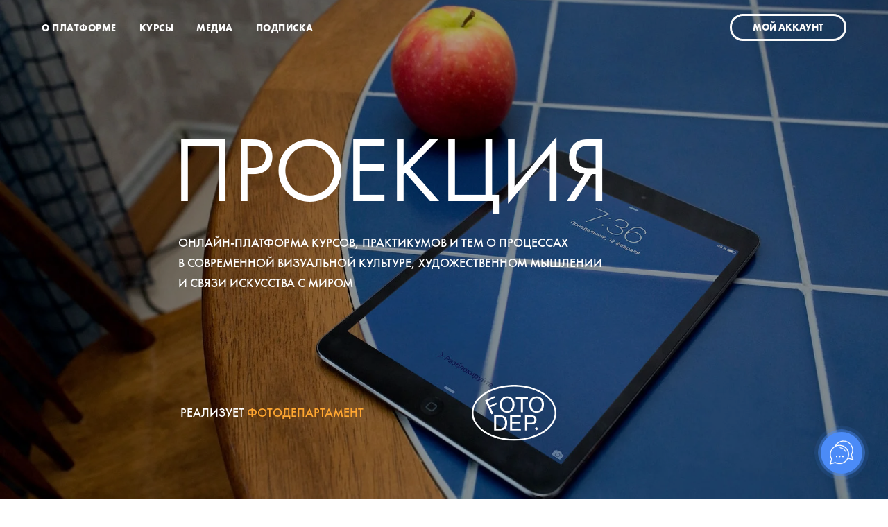

--- FILE ---
content_type: text/html; charset=UTF-8
request_url: https://projection.media/?utm_source=sharing
body_size: 127332
content:
<!DOCTYPE html>

<!--// OPEN HTML //-->
<html lang="ru-RU" prefix="og: http://ogp.me/ns# fb: http://ogp.me/ns/fb#">

	<!--// OPEN HEAD //-->
	<head>
				<link rel="manifest" href="https://projection.media/wp-content/uploads/manifest.json">

		<meta name="mobile-web-app-capable" content="yes">
		<meta name="apple-mobile-web-app-capable" content="yes">
		<meta name="application-name" content="Проекция">
		<meta name="apple-mobile-web-app-title" content="Проекция">
		<meta name="msapplication-starturl" content="https://projection.media/courses">
		<meta name="viewport" content="width=device-width, initial-scale=1, shrink-to-fit=no">
		
        		        <script type="text/javascript">
            document.ondragstart = noselect;
            // запрет на перетаскивание
            document.onselectstart = noselect;
            // запрет на выделение элементов страницы
            document.oncontextmenu = noselect;
            // запрет на выведение контекстного меню
            function noselect() {return false;}
        </script>
		
		<!--// SITE TITLE //-->
		<title>ПРОЕКЦИЯ | Онлайн-платформа курсов о фотографии и художественном мышлении</title>


		<!--// SITE META //-->
		<meta charset="UTF-8" />
		<meta name="viewport" content="width=device-width, user-scalable=no, initial-scale=1, maximum-scale=1">

		<!--// PINGBACK & FAVICON //-->
		<link rel="pingback" href="https://projection.media/xmlrpc.php" />
		<link rel="shortcut icon" href="https://projection.media/wp-content/uploads/2021/10/projection_120h120.jpg" />
				
			<!--// LEGACY HTML5 SUPPORT //-->
			<!--[if lt IE 9]>
		<script src="https://html5shim.googlecode.com/svn/trunk/html5.js"></script>
		<script src="https://projection.media/wp-content/themes/neighborhood/js/excanvas.compiled.js"></script>
		<script src="https://projection.media/wp-content/themes/neighborhood/js/respond.min.js"></script>
		<![endif]-->

		<!--// WORDPRESS HEAD HOOK //-->
						<script>document.documentElement.className = document.documentElement.className + ' yes-js js_active js'</script>
			    <script>
        writeCookie();
        function writeCookie()
        {
            the_cookie = document.cookie;
            if( the_cookie ){
                if( window.devicePixelRatio >= 2 ){
                    the_cookie = "pixel_ratio="+window.devicePixelRatio+";"+the_cookie;
                    document.cookie = the_cookie;
                    //location = '';
                }
            }
        }
    </script>
<meta name='robots' content='max-image-preview:large' />
	<style>img:is([sizes="auto" i], [sizes^="auto," i]) { contain-intrinsic-size: 3000px 1500px }</style>
	
            <script data-no-defer="1" data-ezscrex="false" data-cfasync="false" data-pagespeed-no-defer data-cookieconsent="ignore">
                var ctPublicFunctions = {"_ajax_nonce":"145b64011d","_rest_nonce":"48c2ffc6e8","_ajax_url":"\/wp-admin\/admin-ajax.php","_rest_url":"https:\/\/projection.media\/wp-json\/","data__cookies_type":"none","data__ajax_type":"rest","data__bot_detector_enabled":"1","data__frontend_data_log_enabled":1,"cookiePrefix":"","wprocket_detected":false,"host_url":"projection.media","text__ee_click_to_select":"\u041d\u0430\u0436\u043c\u0438\u0442\u0435 \u0434\u043b\u044f \u0432\u044b\u0431\u043e\u0440\u0430 \u0432\u0441\u0435\u0445 \u0434\u0430\u043d\u043d\u044b\u0445","text__ee_original_email":"\u041f\u043e\u043b\u043d\u044b\u0435 \u0434\u0430\u043d\u043d\u044b\u0435 \u0442\u0430\u043a\u0438\u0435","text__ee_got_it":"\u041f\u043e\u043b\u0443\u0447\u0438\u043b\u043e\u0441\u044c","text__ee_blocked":"\u0417\u0430\u0431\u043b\u043e\u043a\u0438\u0440\u043e\u0432\u0430\u043d\u043e","text__ee_cannot_connect":"\u041f\u043e\u0434\u043a\u043b\u044e\u0447\u0438\u0442\u044c\u0441\u044f \u043d\u0435 \u043f\u043e\u043b\u0443\u0447\u0438\u043b\u043e\u0441\u044c","text__ee_cannot_decode":"\u0420\u0430\u0441\u043a\u043e\u0434\u0438\u0440\u043e\u0432\u0430\u0442\u044c \u043f\u043e\u0447\u0442\u0443 \u043d\u0435 \u043f\u043e\u043b\u0443\u0447\u0438\u043b\u043e\u0441\u044c. \u041f\u0440\u0438\u0447\u0438\u043d\u0430 \u043d\u0435\u0438\u0437\u0432\u0435\u0441\u0442\u043d\u0430","text__ee_email_decoder":"\u0420\u0430\u0441\u043a\u043e\u0434\u0438\u0440\u043e\u0432\u0449\u0438\u043a \u043f\u043e\u0447\u0442 \u043e\u0442 CleanTalk","text__ee_wait_for_decoding":"\u041c\u0430\u0433\u0438\u044f \u0432 \u0434\u0435\u0439\u0441\u0442\u0432\u0438\u0438!","text__ee_decoding_process":"\u041f\u043e\u0436\u0430\u043b\u0443\u0439\u0441\u0442\u0430, \u043f\u043e\u0434\u043e\u0436\u0434\u0438\u0442\u0435 \u043d\u0435\u0441\u043a\u043e\u043b\u044c\u043a\u043e \u0441\u0435\u043a\u0443\u043d\u0434 \u0434\u043b\u044f \u0434\u0435\u043a\u043e\u0434\u0438\u0440\u043e\u0432\u0430\u043d\u0438\u044f \u0434\u0430\u043d\u043d\u044b\u0445."}
            </script>
        
            <script data-no-defer="1" data-ezscrex="false" data-cfasync="false" data-pagespeed-no-defer data-cookieconsent="ignore">
                var ctPublic = {"_ajax_nonce":"145b64011d","settings__forms__check_internal":"0","settings__forms__check_external":"0","settings__forms__force_protection":0,"settings__forms__search_test":"1","settings__forms__wc_add_to_cart":"0","settings__data__bot_detector_enabled":"1","settings__sfw__anti_crawler":0,"blog_home":"https:\/\/projection.media\/","pixel__setting":"3","pixel__enabled":true,"pixel__url":null,"data__email_check_before_post":"0","data__email_check_exist_post":"0","data__cookies_type":"none","data__key_is_ok":true,"data__visible_fields_required":true,"wl_brandname":"Anti-Spam by CleanTalk","wl_brandname_short":"CleanTalk","ct_checkjs_key":295739881,"emailEncoderPassKey":"a936dac82d4ed7b298e0b1d06b00c036","bot_detector_forms_excluded":"W10=","advancedCacheExists":true,"varnishCacheExists":false,"wc_ajax_add_to_cart":true}
            </script>
        
		<!-- Meta Tag Manager -->
		<meta name="keywords" content="фотошкола, художник обучение, высшее образование искусство, высшее образование фотограф, творческие вузы, курсы современного искусства, творческие институты, художественные университеты, уроки современного искусства, школа современного, где учиться на искусствоведа, кола искусства, журнал искусство и образование, художественная работа, современного искусства, современная фотография, современной фотографии, куратор, куратор выставки, текст к проекту, proposal, где учиться в москве, где учиться искусству в петербурге, где учиться искусству, искусствовед где учиться, курсы по искусству в москве, курсы по искусству онлайн, курсы фотографии онлайн, фотокшола санкт-петербург, фотошкола питер, онлайн курсы по фотографии," />
		<!-- / Meta Tag Manager -->
<link rel='dns-prefetch' href='//fd.cleantalk.org' />
<link rel="alternate" type="application/rss+xml" title="ПРОЕКЦИЯ &raquo; Лента" href="https://projection.media/feed/" />
<link rel="alternate" type="application/rss+xml" title="ПРОЕКЦИЯ &raquo; Лента комментариев" href="https://projection.media/comments/feed/" />
<link rel='stylesheet' id='wp-block-library-css' href='https://projection.media/wp-includes/css/dist/block-library/style.min.css?ver=d8bd45569db770e609e25775952a8df7' type='text/css' media='all' />
<style id='wppb-edit-profile-style-inline-css' type='text/css'>


</style>
<style id='wppb-login-style-inline-css' type='text/css'>


</style>
<style id='wppb-recover-password-style-inline-css' type='text/css'>


</style>
<style id='wppb-register-style-inline-css' type='text/css'>


</style>
<link rel='stylesheet' id='jquery-selectBox-css' href='https://projection.media/wp-content/plugins/yith-woocommerce-wishlist/assets/css/jquery.selectBox.css?ver=1.2.0' type='text/css' media='all' />
<link rel='stylesheet' id='woocommerce_prettyPhoto_css-css' href='//projection.media/wp-content/plugins/woocommerce/assets/css/prettyPhoto.css?ver=3.1.6' type='text/css' media='all' />
<link rel='stylesheet' id='yith-wcwl-main-css' href='https://projection.media/wp-content/plugins/yith-woocommerce-wishlist/assets/css/style.css?ver=4.11.0' type='text/css' media='all' />
<style id='yith-wcwl-main-inline-css' type='text/css'>
 :root { --rounded-corners-radius: 16px; --add-to-cart-rounded-corners-radius: 16px; --feedback-duration: 3s } 
 :root { --rounded-corners-radius: 16px; --add-to-cart-rounded-corners-radius: 16px; --feedback-duration: 3s } 
</style>
<link rel='stylesheet' id='mpp_gutenberg-css' href='https://projection.media/wp-content/plugins/metronet-profile-picture/dist/blocks.style.build.css?ver=2.6.3' type='text/css' media='all' />
<style id='classic-theme-styles-inline-css' type='text/css'>
/*! This file is auto-generated */
.wp-block-button__link{color:#fff;background-color:#32373c;border-radius:9999px;box-shadow:none;text-decoration:none;padding:calc(.667em + 2px) calc(1.333em + 2px);font-size:1.125em}.wp-block-file__button{background:#32373c;color:#fff;text-decoration:none}
</style>
<style id='global-styles-inline-css' type='text/css'>
:root{--wp--preset--aspect-ratio--square: 1;--wp--preset--aspect-ratio--4-3: 4/3;--wp--preset--aspect-ratio--3-4: 3/4;--wp--preset--aspect-ratio--3-2: 3/2;--wp--preset--aspect-ratio--2-3: 2/3;--wp--preset--aspect-ratio--16-9: 16/9;--wp--preset--aspect-ratio--9-16: 9/16;--wp--preset--color--black: #000000;--wp--preset--color--cyan-bluish-gray: #abb8c3;--wp--preset--color--white: #ffffff;--wp--preset--color--pale-pink: #f78da7;--wp--preset--color--vivid-red: #cf2e2e;--wp--preset--color--luminous-vivid-orange: #ff6900;--wp--preset--color--luminous-vivid-amber: #fcb900;--wp--preset--color--light-green-cyan: #7bdcb5;--wp--preset--color--vivid-green-cyan: #00d084;--wp--preset--color--pale-cyan-blue: #8ed1fc;--wp--preset--color--vivid-cyan-blue: #0693e3;--wp--preset--color--vivid-purple: #9b51e0;--wp--preset--gradient--vivid-cyan-blue-to-vivid-purple: linear-gradient(135deg,rgba(6,147,227,1) 0%,rgb(155,81,224) 100%);--wp--preset--gradient--light-green-cyan-to-vivid-green-cyan: linear-gradient(135deg,rgb(122,220,180) 0%,rgb(0,208,130) 100%);--wp--preset--gradient--luminous-vivid-amber-to-luminous-vivid-orange: linear-gradient(135deg,rgba(252,185,0,1) 0%,rgba(255,105,0,1) 100%);--wp--preset--gradient--luminous-vivid-orange-to-vivid-red: linear-gradient(135deg,rgba(255,105,0,1) 0%,rgb(207,46,46) 100%);--wp--preset--gradient--very-light-gray-to-cyan-bluish-gray: linear-gradient(135deg,rgb(238,238,238) 0%,rgb(169,184,195) 100%);--wp--preset--gradient--cool-to-warm-spectrum: linear-gradient(135deg,rgb(74,234,220) 0%,rgb(151,120,209) 20%,rgb(207,42,186) 40%,rgb(238,44,130) 60%,rgb(251,105,98) 80%,rgb(254,248,76) 100%);--wp--preset--gradient--blush-light-purple: linear-gradient(135deg,rgb(255,206,236) 0%,rgb(152,150,240) 100%);--wp--preset--gradient--blush-bordeaux: linear-gradient(135deg,rgb(254,205,165) 0%,rgb(254,45,45) 50%,rgb(107,0,62) 100%);--wp--preset--gradient--luminous-dusk: linear-gradient(135deg,rgb(255,203,112) 0%,rgb(199,81,192) 50%,rgb(65,88,208) 100%);--wp--preset--gradient--pale-ocean: linear-gradient(135deg,rgb(255,245,203) 0%,rgb(182,227,212) 50%,rgb(51,167,181) 100%);--wp--preset--gradient--electric-grass: linear-gradient(135deg,rgb(202,248,128) 0%,rgb(113,206,126) 100%);--wp--preset--gradient--midnight: linear-gradient(135deg,rgb(2,3,129) 0%,rgb(40,116,252) 100%);--wp--preset--font-size--small: 13px;--wp--preset--font-size--medium: 20px;--wp--preset--font-size--large: 36px;--wp--preset--font-size--x-large: 42px;--wp--preset--spacing--20: 0.44rem;--wp--preset--spacing--30: 0.67rem;--wp--preset--spacing--40: 1rem;--wp--preset--spacing--50: 1.5rem;--wp--preset--spacing--60: 2.25rem;--wp--preset--spacing--70: 3.38rem;--wp--preset--spacing--80: 5.06rem;--wp--preset--shadow--natural: 6px 6px 9px rgba(0, 0, 0, 0.2);--wp--preset--shadow--deep: 12px 12px 50px rgba(0, 0, 0, 0.4);--wp--preset--shadow--sharp: 6px 6px 0px rgba(0, 0, 0, 0.2);--wp--preset--shadow--outlined: 6px 6px 0px -3px rgba(255, 255, 255, 1), 6px 6px rgba(0, 0, 0, 1);--wp--preset--shadow--crisp: 6px 6px 0px rgba(0, 0, 0, 1);}:where(.is-layout-flex){gap: 0.5em;}:where(.is-layout-grid){gap: 0.5em;}body .is-layout-flex{display: flex;}.is-layout-flex{flex-wrap: wrap;align-items: center;}.is-layout-flex > :is(*, div){margin: 0;}body .is-layout-grid{display: grid;}.is-layout-grid > :is(*, div){margin: 0;}:where(.wp-block-columns.is-layout-flex){gap: 2em;}:where(.wp-block-columns.is-layout-grid){gap: 2em;}:where(.wp-block-post-template.is-layout-flex){gap: 1.25em;}:where(.wp-block-post-template.is-layout-grid){gap: 1.25em;}.has-black-color{color: var(--wp--preset--color--black) !important;}.has-cyan-bluish-gray-color{color: var(--wp--preset--color--cyan-bluish-gray) !important;}.has-white-color{color: var(--wp--preset--color--white) !important;}.has-pale-pink-color{color: var(--wp--preset--color--pale-pink) !important;}.has-vivid-red-color{color: var(--wp--preset--color--vivid-red) !important;}.has-luminous-vivid-orange-color{color: var(--wp--preset--color--luminous-vivid-orange) !important;}.has-luminous-vivid-amber-color{color: var(--wp--preset--color--luminous-vivid-amber) !important;}.has-light-green-cyan-color{color: var(--wp--preset--color--light-green-cyan) !important;}.has-vivid-green-cyan-color{color: var(--wp--preset--color--vivid-green-cyan) !important;}.has-pale-cyan-blue-color{color: var(--wp--preset--color--pale-cyan-blue) !important;}.has-vivid-cyan-blue-color{color: var(--wp--preset--color--vivid-cyan-blue) !important;}.has-vivid-purple-color{color: var(--wp--preset--color--vivid-purple) !important;}.has-black-background-color{background-color: var(--wp--preset--color--black) !important;}.has-cyan-bluish-gray-background-color{background-color: var(--wp--preset--color--cyan-bluish-gray) !important;}.has-white-background-color{background-color: var(--wp--preset--color--white) !important;}.has-pale-pink-background-color{background-color: var(--wp--preset--color--pale-pink) !important;}.has-vivid-red-background-color{background-color: var(--wp--preset--color--vivid-red) !important;}.has-luminous-vivid-orange-background-color{background-color: var(--wp--preset--color--luminous-vivid-orange) !important;}.has-luminous-vivid-amber-background-color{background-color: var(--wp--preset--color--luminous-vivid-amber) !important;}.has-light-green-cyan-background-color{background-color: var(--wp--preset--color--light-green-cyan) !important;}.has-vivid-green-cyan-background-color{background-color: var(--wp--preset--color--vivid-green-cyan) !important;}.has-pale-cyan-blue-background-color{background-color: var(--wp--preset--color--pale-cyan-blue) !important;}.has-vivid-cyan-blue-background-color{background-color: var(--wp--preset--color--vivid-cyan-blue) !important;}.has-vivid-purple-background-color{background-color: var(--wp--preset--color--vivid-purple) !important;}.has-black-border-color{border-color: var(--wp--preset--color--black) !important;}.has-cyan-bluish-gray-border-color{border-color: var(--wp--preset--color--cyan-bluish-gray) !important;}.has-white-border-color{border-color: var(--wp--preset--color--white) !important;}.has-pale-pink-border-color{border-color: var(--wp--preset--color--pale-pink) !important;}.has-vivid-red-border-color{border-color: var(--wp--preset--color--vivid-red) !important;}.has-luminous-vivid-orange-border-color{border-color: var(--wp--preset--color--luminous-vivid-orange) !important;}.has-luminous-vivid-amber-border-color{border-color: var(--wp--preset--color--luminous-vivid-amber) !important;}.has-light-green-cyan-border-color{border-color: var(--wp--preset--color--light-green-cyan) !important;}.has-vivid-green-cyan-border-color{border-color: var(--wp--preset--color--vivid-green-cyan) !important;}.has-pale-cyan-blue-border-color{border-color: var(--wp--preset--color--pale-cyan-blue) !important;}.has-vivid-cyan-blue-border-color{border-color: var(--wp--preset--color--vivid-cyan-blue) !important;}.has-vivid-purple-border-color{border-color: var(--wp--preset--color--vivid-purple) !important;}.has-vivid-cyan-blue-to-vivid-purple-gradient-background{background: var(--wp--preset--gradient--vivid-cyan-blue-to-vivid-purple) !important;}.has-light-green-cyan-to-vivid-green-cyan-gradient-background{background: var(--wp--preset--gradient--light-green-cyan-to-vivid-green-cyan) !important;}.has-luminous-vivid-amber-to-luminous-vivid-orange-gradient-background{background: var(--wp--preset--gradient--luminous-vivid-amber-to-luminous-vivid-orange) !important;}.has-luminous-vivid-orange-to-vivid-red-gradient-background{background: var(--wp--preset--gradient--luminous-vivid-orange-to-vivid-red) !important;}.has-very-light-gray-to-cyan-bluish-gray-gradient-background{background: var(--wp--preset--gradient--very-light-gray-to-cyan-bluish-gray) !important;}.has-cool-to-warm-spectrum-gradient-background{background: var(--wp--preset--gradient--cool-to-warm-spectrum) !important;}.has-blush-light-purple-gradient-background{background: var(--wp--preset--gradient--blush-light-purple) !important;}.has-blush-bordeaux-gradient-background{background: var(--wp--preset--gradient--blush-bordeaux) !important;}.has-luminous-dusk-gradient-background{background: var(--wp--preset--gradient--luminous-dusk) !important;}.has-pale-ocean-gradient-background{background: var(--wp--preset--gradient--pale-ocean) !important;}.has-electric-grass-gradient-background{background: var(--wp--preset--gradient--electric-grass) !important;}.has-midnight-gradient-background{background: var(--wp--preset--gradient--midnight) !important;}.has-small-font-size{font-size: var(--wp--preset--font-size--small) !important;}.has-medium-font-size{font-size: var(--wp--preset--font-size--medium) !important;}.has-large-font-size{font-size: var(--wp--preset--font-size--large) !important;}.has-x-large-font-size{font-size: var(--wp--preset--font-size--x-large) !important;}
:where(.wp-block-post-template.is-layout-flex){gap: 1.25em;}:where(.wp-block-post-template.is-layout-grid){gap: 1.25em;}
:where(.wp-block-columns.is-layout-flex){gap: 2em;}:where(.wp-block-columns.is-layout-grid){gap: 2em;}
:root :where(.wp-block-pullquote){font-size: 1.5em;line-height: 1.6;}
</style>
<link rel='stylesheet' id='cleantalk-public-css-css' href='https://projection.media/wp-content/plugins/cleantalk-spam-protect/css/cleantalk-public.min.css?ver=6.70.1_1766499563' type='text/css' media='all' />
<link rel='stylesheet' id='cleantalk-email-decoder-css-css' href='https://projection.media/wp-content/plugins/cleantalk-spam-protect/css/cleantalk-email-decoder.min.css?ver=6.70.1_1766499563' type='text/css' media='all' />
<link rel='stylesheet' id='wms-style-front-css' href='https://projection.media/wp-content/plugins/woocommerce-mysklad-sync/assets/public/css/wms-styles-front.css?ver=1.10.18' type='text/css' media='all' />
<link rel='stylesheet' id='woocommerce-layout-css' href='https://projection.media/wp-content/plugins/woocommerce/assets/css/woocommerce-layout.css?ver=10.3.7' type='text/css' media='all' />
<link rel='stylesheet' id='woocommerce-smallscreen-css' href='https://projection.media/wp-content/plugins/woocommerce/assets/css/woocommerce-smallscreen.css?ver=10.3.7' type='text/css' media='only screen and (max-width: 768px)' />
<link rel='stylesheet' id='woocommerce-general-css' href='https://projection.media/wp-content/plugins/woocommerce/assets/css/woocommerce.css?ver=10.3.7' type='text/css' media='all' />
<style id='woocommerce-inline-inline-css' type='text/css'>
.woocommerce form .form-row .required { visibility: visible; }
</style>
<link rel='stylesheet' id='woo-checkout-for-digital-goods-css' href='https://projection.media/wp-content/plugins/woo-checkout-for-digital-goods/public/css/woo-checkout-for-digital-goods-public.css?ver=3.8.3' type='text/css' media='all' />
<link rel='stylesheet' id='brands-styles-css' href='https://projection.media/wp-content/plugins/woocommerce/assets/css/brands.css?ver=10.3.7' type='text/css' media='all' />
<link rel='stylesheet' id='tilda-animation-1.0-css' href='https://projection.media/wp-content/uploads/tilda/157446/css/tilda-animation-1.0.min.css' type='text/css' media='all' />
<link rel='stylesheet' id='tilda-blocks-2.12-css' href='https://projection.media/wp-content/uploads/tilda/157446/css/tilda-blocks-2.12.css' type='text/css' media='all' />
<link rel='stylesheet' id='tilda-grid-3.0-css' href='https://projection.media/wp-content/uploads/tilda/157446/css/tilda-grid-3.0.min.css' type='text/css' media='all' />
<link rel='stylesheet' id='tilda-popup-1.1-css' href='https://projection.media/wp-content/uploads/tilda/157446/css/tilda-popup-1.1.min.css' type='text/css' media='all' />
<link rel='stylesheet' id='tilda-range-1.0-css' href='https://projection.media/wp-content/uploads/tilda/157446/css/tilda-range-1.0.min.css' type='text/css' media='all' />
<link rel='stylesheet' id='tilda-slds-1.4-css' href='https://projection.media/wp-content/uploads/tilda/157446/css/tilda-slds-1.4.min.css' type='text/css' media='all' />
<link rel='stylesheet' id='tilda-zoom-2.0-css' href='https://projection.media/wp-content/uploads/tilda/157446/css/tilda-zoom-2.0.min.css' type='text/css' media='all' />
<link rel='stylesheet' id='tooltipster-css' href='https://projection.media/wp-content/uploads/tilda/157446/css/tooltipster.min.css' type='text/css' media='all' />
<link rel='stylesheet' id='tilda-juxtapose-css' href='https://projection.media/wp-content/uploads/tilda/157446/css/juxtapose.css' type='text/css' media='all' />
<link rel='stylesheet' id='bootstrap-2-css' href='https://projection.media/wp-content/themes/neighborhood/css/bootstrap4.3.min.css' type='text/css' media='all' />
<link rel='stylesheet' id='bootstrap-css' href='https://projection.media/wp-content/themes/neighborhood/css/bootstrap.min.css' type='text/css' media='all' />
<link rel='stylesheet' id='bootstrap-responsive-css' href='https://projection.media/wp-content/themes/neighborhood/css/bootstrap-responsive.min.css' type='text/css' media='all' />
<link rel='stylesheet' id='main-css-css' href='https://projection.media/wp-content/themes/neighborhood/style.css' type='text/css' media='all' />
<link rel='stylesheet' id='fontawesome-css' href='https://projection.media/wp-content/themes/neighborhood/css/font-awesome.min.css?ver=4.6.3' type='text/css' media='all' />
<link rel='stylesheet' id='responsive-css-css' href='https://projection.media/wp-content/themes/neighborhood/css/responsive.css' type='text/css' media='screen' />
<link rel='stylesheet' id='murkin-css-css' href='https://projection.media/wp-content/themes/neighborhood/css/murkin.css?v=10002' type='text/css' media='all' />
<link rel='stylesheet' id='tilda-grid-3.0.min.css-css' href='https://projection.media/wp-content/uploads/tilda/157446/css/tilda-grid-3.0.min.css?ver=1768840235' type='text/css' media='all' />
<link rel='stylesheet' id='tilda-blocks-page28897710.min.css-css' href='https://projection.media/wp-content/uploads/tilda/157446/css/tilda-blocks-page28897710.min.css?ver=1768840235' type='text/css' media='all' />
<link rel='stylesheet' id='tilda-animation-2.0.min.css-css' href='https://projection.media/wp-content/uploads/tilda/157446/css/tilda-animation-2.0.min.css?ver=1768840235' type='text/css' media='all' />
<link rel='stylesheet' id='tilda-menu-widgeticons-1.0.min.css-css' href='https://projection.media/wp-content/uploads/tilda/157446/css/tilda-menu-widgeticons-1.0.min.css?ver=1768840235' type='text/css' media='all' />
<link rel='stylesheet' id='tilda-cover-1.0.min.css-css' href='https://projection.media/wp-content/uploads/tilda/157446/css/tilda-cover-1.0.min.css?ver=1768840235' type='text/css' media='all' />
<link rel='stylesheet' id='tilda-cards-1.0.min.css-css' href='https://projection.media/wp-content/uploads/tilda/157446/css/tilda-cards-1.0.min.css?ver=1768840235' type='text/css' media='all' />
<link rel='stylesheet' id='tilda-forms-1.0.min.css-css' href='https://projection.media/wp-content/uploads/tilda/157446/css/tilda-forms-1.0.min.css?ver=1768840235' type='text/css' media='all' />
<link rel='stylesheet' id='tilda-popup-1.1.min.css-css' href='https://projection.media/wp-content/uploads/tilda/157446/css/tilda-popup-1.1.min.css?ver=1768840235' type='text/css' media='all' />
<link rel='stylesheet' id='FGW_front_style-css' href='https://projection.media/wp-content/plugins/free-gifts-product-for-woocommerce/assets/css/front.css?ver=1.0.0' type='text/css' media='all' />
<script type="text/javascript" src="https://projection.media/wp-includes/js/tinymce/tinymce.min.js?ver=49110-20201110" id="wp-tinymce-root-js"></script>
<script type="text/javascript" src="https://projection.media/wp-includes/js/tinymce/plugins/compat3x/plugin.min.js?ver=49110-20201110" id="wp-tinymce-js"></script>
<script type="text/javascript" src="https://projection.media/wp-includes/js/jquery/jquery.min.js?ver=3.7.1" id="jquery-core-js"></script>
<script type="text/javascript" src="https://projection.media/wp-includes/js/jquery/jquery-migrate.min.js?ver=3.4.1" id="jquery-migrate-js"></script>
<script type="text/javascript" src="https://projection.media/wp-content/plugins/cleantalk-spam-protect/js/apbct-public-bundle.min.js?ver=6.70.1_1766499563" id="apbct-public-bundle.min-js-js"></script>
<script type="text/javascript" src="https://fd.cleantalk.org/ct-bot-detector-wrapper.js?ver=6.70.1" id="ct_bot_detector-js" defer="defer" data-wp-strategy="defer"></script>
<script type="text/javascript" src="https://projection.media/wp-content/plugins/woocommerce/assets/js/jquery-blockui/jquery.blockUI.min.js?ver=2.7.0-wc.10.3.7" id="wc-jquery-blockui-js" defer="defer" data-wp-strategy="defer"></script>
<script type="text/javascript" id="wc-add-to-cart-js-extra">
/* <![CDATA[ */
var wc_add_to_cart_params = {"ajax_url":"\/wp-admin\/admin-ajax.php","wc_ajax_url":"\/?wc-ajax=%%endpoint%%","i18n_view_cart":"\u041f\u0440\u043e\u0441\u043c\u043e\u0442\u0440 \u043a\u043e\u0440\u0437\u0438\u043d\u044b","cart_url":"https:\/\/projection.media\/cart\/","is_cart":"","cart_redirect_after_add":"no"};
/* ]]> */
</script>
<script type="text/javascript" src="https://projection.media/wp-content/plugins/woocommerce/assets/js/frontend/add-to-cart.min.js?ver=10.3.7" id="wc-add-to-cart-js" defer="defer" data-wp-strategy="defer"></script>
<script type="text/javascript" src="https://projection.media/wp-content/plugins/woocommerce/assets/js/js-cookie/js.cookie.min.js?ver=2.1.4-wc.10.3.7" id="wc-js-cookie-js" defer="defer" data-wp-strategy="defer"></script>
<script type="text/javascript" id="woocommerce-js-extra">
/* <![CDATA[ */
var woocommerce_params = {"ajax_url":"\/wp-admin\/admin-ajax.php","wc_ajax_url":"\/?wc-ajax=%%endpoint%%","i18n_password_show":"\u041f\u043e\u043a\u0430\u0437\u0430\u0442\u044c \u043f\u0430\u0440\u043e\u043b\u044c","i18n_password_hide":"\u0421\u043a\u0440\u044b\u0442\u044c \u043f\u0430\u0440\u043e\u043b\u044c"};
/* ]]> */
</script>
<script type="text/javascript" src="https://projection.media/wp-content/plugins/woocommerce/assets/js/frontend/woocommerce.min.js?ver=10.3.7" id="woocommerce-js" defer="defer" data-wp-strategy="defer"></script>
<script type="text/javascript" src="https://projection.media/wp-content/plugins/woo-checkout-for-digital-goods/public/js/woo-checkout-for-digital-goods-public.js?ver=3.8.3" id="woo-checkout-for-digital-goods-js"></script>
<script type="text/javascript" src="https://projection.media/wp-content/uploads/tilda/157446/js/tilda-fonts.min.js?ver=1768840235" id="tilda-fonts.min.js-js"></script>
<script type="text/javascript" src="https://projection.media/wp-content/uploads/tilda/157446/js/tilda-polyfill-1.0.min.js?ver=1768840235" id="tilda-polyfill-1.0.min.js-js"></script>
<script type="text/javascript" src="https://projection.media/wp-content/uploads/tilda/157446/js/jquery-1.10.2.min.js?ver=1768840235" id="jquery-1.10.2.min.js-js"></script>
<script type="text/javascript" src="https://projection.media/wp-content/uploads/tilda/157446/js/tilda-scripts-3.0.min.js?ver=1768840235" id="tilda-scripts-3.0.min.js-js"></script>
<script type="text/javascript" src="https://projection.media/wp-content/uploads/tilda/157446/js/tilda-blocks-page28897710.min.js?ver=1768840235" id="tilda-blocks-page28897710.min.js-js"></script>
<script type="text/javascript" src="https://projection.media/wp-content/uploads/tilda/157446/js/lazyload-1.3.min.export.js?ver=1768840235" id="lazyload-1.3.min.export.js-js"></script>
<script type="text/javascript" src="https://projection.media/wp-content/uploads/tilda/157446/js/tilda-animation-2.0.min.js?ver=1768840235" id="tilda-animation-2.0.min.js-js"></script>
<script type="text/javascript" src="https://projection.media/wp-content/uploads/tilda/157446/js/tilda-menu-1.0.min.js?ver=1768840235" id="tilda-menu-1.0.min.js-js"></script>
<script type="text/javascript" src="https://projection.media/wp-content/uploads/tilda/157446/js/tilda-menu-widgeticons-1.0.min.js?ver=1768840235" id="tilda-menu-widgeticons-1.0.min.js-js"></script>
<script type="text/javascript" src="https://projection.media/wp-content/uploads/tilda/157446/js/tilda-zero-1.1.min.js?ver=1768840235" id="tilda-zero-1.1.min.js-js"></script>
<script type="text/javascript" src="https://projection.media/wp-content/uploads/tilda/157446/js/tilda-cover-1.0.min.js?ver=1768840235" id="tilda-cover-1.0.min.js-js"></script>
<script type="text/javascript" src="https://projection.media/wp-content/uploads/tilda/157446/js/tilda-cards-1.0.min.js?ver=1768840235" id="tilda-cards-1.0.min.js-js"></script>
<script type="text/javascript" src="https://projection.media/wp-content/uploads/tilda/157446/js/tilda-video-1.0.min.js?ver=1768840235" id="tilda-video-1.0.min.js-js"></script>
<script type="text/javascript" src="https://projection.media/wp-content/uploads/tilda/157446/js/tilda-text-clamp.min.js?ver=1768840235" id="tilda-text-clamp.min.js-js"></script>
<script type="text/javascript" src="https://projection.media/wp-content/uploads/tilda/157446/js/tilda-popup-1.0.min.js?ver=1768840235" id="tilda-popup-1.0.min.js-js"></script>
<script type="text/javascript" src="https://projection.media/wp-content/uploads/tilda/157446/js/tilda-video-processor-1.0.min.js?ver=1768840235" id="tilda-video-processor-1.0.min.js-js"></script>
<script type="text/javascript" src="https://projection.media/wp-content/uploads/tilda/157446/js/tilda-animation-sbs-1.0.min.js?ver=1768840235" id="tilda-animation-sbs-1.0.min.js-js"></script>
<script type="text/javascript" src="https://projection.media/wp-content/uploads/tilda/157446/js/tilda-zero-scale-1.0.min.js?ver=1768840235" id="tilda-zero-scale-1.0.min.js-js"></script>
<script type="text/javascript" src="https://projection.media/wp-content/uploads/tilda/157446/js/tilda-skiplink-1.0.min.js?ver=1768840235" id="tilda-skiplink-1.0.min.js-js"></script>
<script type="text/javascript" src="https://projection.media/wp-content/uploads/tilda/157446/js/tilda-events-1.0.min.js?ver=1768840235" id="tilda-events-1.0.min.js-js"></script>
<script type="text/javascript" src="https://projection.media/wp-content/uploads/tilda/157446/js/tilda-lk-dashboard-1.0.min.js?ver=1768840235" id="tilda-lk-dashboard-1.0.min.js-js"></script>
<script type="text/javascript" src="https://projection.media/wp-content/uploads/tilda/157446/js/tilda-stat-1.0.min.js?ver=1768840235" id="tilda-stat-1.0.min.js-js"></script>
<link rel="https://api.w.org/" href="https://projection.media/wp-json/" /><link rel="alternate" title="JSON" type="application/json" href="https://projection.media/wp-json/wp/v2/pages/1652" />
<link rel="canonical" href="https://projection.media/" />
<link rel='shortlink' href='https://projection.media/' />
<link rel="alternate" title="oEmbed (JSON)" type="application/json+oembed" href="https://projection.media/wp-json/oembed/1.0/embed?url=https%3A%2F%2Fprojection.media%2F" />
<link rel="alternate" title="oEmbed (XML)" type="text/xml+oembed" href="https://projection.media/wp-json/oembed/1.0/embed?url=https%3A%2F%2Fprojection.media%2F&#038;format=xml" />
<meta name="yandex-verification" content="92400211aad48508" />	<noscript><style>.woocommerce-product-gallery{ opacity: 1 !important; }</style></noscript>
				<script type="text/javascript">
			var ajaxurl = 'https://projection.media/wp-admin/admin-ajax.php';
			</script>
		<style type="text/css">
/*========== Web Font Styles ==========*/
body, h6, #sidebar .widget-heading h3, #header-search input, .header-items h3.phone-number, .related-wrap h4, #comments-list > h3, .item-heading h1, .sf-button, button, input[type="submit"], input[type="email"], input[type="reset"], input[type="button"], .spb_accordion_section h3, #header-login input, #mobile-navigation > div, .search-form input, input, button, select, textarea {font-family: "Arial", Palatino, Arial, Helvetica, Tahoma, sans-serif;}
h1, h2, h3, h4, h5, .custom-caption p, span.dropcap1, span.dropcap2, span.dropcap3, span.dropcap4, .spb_call_text, .impact-text, .testimonial-text, .header-advert {font-family: "Arial", Palatino, Arial, Helvetica, Tahoma, sans-serif;}
nav .menu li {font-family: "Arial", Palatino, Arial Helvetica, Tahoma, sans-serif;}
body, p, .masonry-items .blog-item .quote-excerpt, #commentform label, .contact-form label {font-size: 10px;line-height: 10px;}
h1, .spb_impact_text .spb_call_text, .impact-text {font-size: 10px;line-height: 10px;}
h2 {font-size: 10px;line-height: 10px;}
h3 {font-size: 10px;line-height: 10px;}
h4, .body-content.quote, #respond-wrap h3 {font-size: 10px;line-height: 10px;}
h5 {font-size: 10px;line-height: 10px;}
h6 {font-size: 10px;line-height: 10px;}
nav .menu li {font-size: 10px;}

/*========== Accent Styles ==========*/
::selection, ::-moz-selection {background-color: #07c1b6; color: #fff;}
span.highlighted, span.dropcap4, .loved-item:hover .loved-count, .flickr-widget li, .portfolio-grid li, .wpcf7 input.wpcf7-submit[type="submit"], .woocommerce-page nav.woocommerce-pagination ul li span.current, .woocommerce nav.woocommerce-pagination ul li span.current, figcaption .product-added, .woocommerce .wc-new-badge, .yith-wcwl-wishlistexistsbrowse a, .yith-wcwl-wishlistaddedbrowse a, .woocommerce .widget_layered_nav ul li.chosen > *, .woocommerce .widget_layered_nav_filters ul li a {background-color: #07c1b6!important; color: #ffffff;}
.sf-button.accent {background-color: #07c1b6!important;}
a:hover, #sidebar a:hover, .pagination-wrap a:hover, .carousel-nav a:hover, .portfolio-pagination div:hover > i, #footer a:hover, #copyright a, .beam-me-up a:hover span, .portfolio-item .portfolio-item-permalink, .read-more-link, .blog-item .read-more, .blog-item-details a, .author-link, .comment-meta .edit-link a, .comment-meta .comment-reply a, #reply-title small a, ul.member-contact, ul.member-contact li a, #respond .form-submit input:hover, span.dropcap2, .spb_divider.go_to_top a, love-it-wrapper:hover .love-it, .love-it-wrapper:hover span, .love-it-wrapper .loved, .comments-likes a:hover i, .comments-likes .love-it-wrapper:hover a i, .comments-likes a:hover span, .love-it-wrapper:hover a i, .item-link:hover, #header-translation p a, #swift-slider .flex-caption-large h1 a:hover, .wooslider .slide-title a:hover, .caption-details-inner .details span > a, .caption-details-inner .chart span, .caption-details-inner .chart i, #swift-slider .flex-caption-large .chart i, #breadcrumbs a:hover, .ui-widget-content a:hover, .woocommerce form.cart button.single_add_to_cart_button:hover, .yith-wcwl-add-button a:hover, #product-img-slider li a.zoom:hover, .woocommerce .star-rating span, .mobile-search-link.active, .woocommerce div.product form.cart .button.add_to_cart_button {color: #07c1b6;}
.carousel-wrap > a:hover, .ajax-search-results .all-results:hover, .search-result h5 a:hover {color: #07c1b6!important;}
.comments-likes a:hover span, .comments-likes a:hover i {color: #07c1b6!important;}
.read-more i:before, .read-more em:before {color: #07c1b6;}
.bypostauthor .comment-wrap .comment-avatar,.search-form input:focus,.wpcf7 input[type="text"]:focus,.wpcf7 textarea:focus {border-color: #07c1b6!important;}
nav .menu ul li:first-child:after,.navigation a:hover > .nav-text {border-bottom-color: #07c1b6;}
nav .menu ul ul li:first-child:after {border-right-color: #07c1b6;}
.spb_impact_text .spb_button span {color: #fff;}
article.type-post #respond .form-submit input#submit {background-color: #222222;}
.woocommerce .free-badge {background-color: #222222; color: #ffffff;}

/*========== Main Styles ==========*/
body {color: #222222;}
.pagination-wrap a, .search-pagination a {color: #222222;}
body {background-color: #fff; }
#main-container, .tm-toggle-button-wrap a {background-color: #FFFFFF;}
a, .ui-widget-content a {color: #666666;}
.pagination-wrap li span.current, .pagination-wrap li a:hover {color: #ffffff;background: #07c1b6;border-color: #07c1b6;}
.pagination-wrap li a, .pagination-wrap li span.expand {color: #222222;border-color: #e4e4e4;}
.pagination-wrap li a, .pagination-wrap li span {background-color: #FFFFFF;}
input[type="text"], input[type="password"], input[type="email"], textarea, select {border-color: #e4e4e4;background: #ffffff;}
textarea:focus, input:focus {border-color: #999!important;}
.modal-header {background: #ffffff;}

/*========== Header Styles ==========*/
#logo > a.logo-link {height: 40px;}#header-section.header-1 #header {padding: 35px 0;}#header-section.header-4 #header nav#main-navigation ul.menu > li, #header-section.header-5 #header nav#main-navigation ul.menu > li, #header-section.header-4 .header-right nav ul.menu > li, #header-section.header-5 .header-left nav ul.menu > li {line-height: 110px;}#header-section.header-4 #logo > a.logo-link, #header-section.header-5 #logo > a.logo-link {height: 110px;}.sf-super-search {background-color: #222222;}.sf-super-search .search-options .ss-dropdown > span, .sf-super-search .search-options input {color: #07c1b6; border-bottom-color: #07c1b6;}.sf-super-search .search-options .ss-dropdown ul li .fa-check {color: #07c1b6;}.sf-super-search-go:hover, .sf-super-search-close:hover { background-color: #07c1b6; border-color: #07c1b6; color: #ffffff;}#top-bar {background: #252525; color: #999999;}
#top-bar .tb-welcome {border-color: #444444;}
#top-bar a {color: #ffffff;}
#top-bar .menu li {border-left-color: #444444; border-right-color: #444444;}
#top-bar .menu > li > a, #top-bar .menu > li.parent:after {color: #ffffff;}
#top-bar .menu > li > a:hover, #top-bar a:hover {color: #07c1b6;}
#top-bar .show-menu {background-color: #444444;color: #222222;}
.header-languages .current-language {background: #1bbeb4; color: #ffffff;}
#header-section:before, #mini-header {background-color: #ffffff;background: -webkit-gradient(linear, 0% 0%, 0% 100%, from(#ffffff), to(#ffffff));background: -webkit-linear-gradient(top, #ffffff, #ffffff);background: -moz-linear-gradient(top, #ffffff, #ffffff);background: -ms-linear-gradient(top, #ffffff, #ffffff);background: -o-linear-gradient(top, #ffffff, #ffffff);}
#logo img {height: auto;}
#header-section:before {opacity: 0.0;}
#header-section:before {opacity: 1;}
#header-section .header-menu .menu li, #mini-header .header-right nav .menu li {border-left-color: #e4e4e4;}
#header-section > #main-nav {border-top-color: #e4e4e4;}
.page-content {border-bottom-color: #e4e4e4;}

/*========== Navigation Styles ==========*/
#nav-pointer {background-color: #07c1b6;}
.show-menu {background-color: #222222;color: #ffffff;}
nav .menu > li:before {background: #07c1b6;}
nav .menu .sub-menu .parent > a:after {border-left-color: #07c1b6;}
nav .menu ul.sub-menu {background-color: #ffffff;}
nav .menu ul.sub-menu li {border-bottom-color: #f0f0f0;border-bottom-style: solid;}
li.menu-item.sf-mega-menu > ul.sub-menu > li {border-color: #f0f0f0;border-style: solid;}
nav .menu > li a, #menubar-controls a {color: #252525;}
nav .menu > li:hover > a {color: #07c1b6;}
nav .menu ul.sub-menu li > a, #top-bar nav .menu ul li > a {color: #252525;}
nav .menu ul.sub-menu li:hover > a {color: #ffffff!important; background: #1bbeb4;}
nav .menu li.parent > a:after, nav .menu li.parent > a:after:hover {color: #aaa;}
nav .menu li.current-menu-ancestor > a, nav .menu li.current-menu-item > a {color: #1bbeb4;}
nav .menu ul li.current-menu-ancestor > a, nav .menu ul li.current-menu-item > a {color: #ffffff; background: #1bbeb4;}
#main-nav .header-right ul.menu > li, .wishlist-item, .header-right .menu-search, .header-left .menu-search {border-left-color: #f0f0f0;}
#nav-search, #mini-search {background: #252525;}
#nav-search a, #mini-search a {color: #999999;}
.bag-header, .bag-product, .bag-empty, .wishlist-empty {border-color: #f0f0f0;}
.bag-buttons a {background-color: #f0f0f0; color: #252525;}
.bag-buttons a.checkout-button, .bag-buttons a.create-account-button, .woocommerce input.button.alt, .woocommerce .alt-button, .woocommerce button.button.alt, .woocommerce .button.checkout-button {background: #222222; color: #ffffff;}
.bag-buttons a:hover, .woocommerce .button.update-cart-button:hover {background: #07c1b6; color: #ffffff;}
.bag-buttons a.checkout-button:hover, .woocommerce input.button.alt:hover, .woocommerce .alt-button:hover, .woocommerce button.button.alt:hover, .woocommerce .button.checkout-button:hover {background: #07c1b6; color: #ffffff;}
nav.std-menu ul.menu > li.parent > a:after {border-bottom-color: #07c1b6;}

/*========== Page Heading Styles ==========*/
#promo-bar {background-color: #ef3f32;}
#promo-bar * {color: #ffffff;}

/*========== Page Heading Styles ==========*/
.page-heading {display: none !important; background-color: #ffffff;border-bottom-color: #e4e4e4;}
.page-heading h1, .page-heading h3 {color: #222222;}
#breadcrumbs {background: #FFFFFF;}
#breadcrumbs {color: #999999;}
#breadcrumbs a, #breadcrumb i {color: #999999;}

/*========== Body Styles ==========*/
body, input[type="text"], input[type="password"], input[type="email"], textarea, select {color: #222222;}
h1, h1 a {color: #222222;}
h2, h2 a {color: #222222;}
h3, h3 a {color: #222222;}
h4, h4 a, .carousel-wrap > a {color: #222222;}
h5, h5 a {color: #222222;}
h6, h6 a {color: #222222;}
.spb_impact_text .spb_call_text, .impact-text {color: #222222;}
.read-more i, .read-more em {color: transparent;}

/*========== Content Styles ==========*/
.pb-border-bottom, .pb-border-top {border-color: #e4e4e4;}
#swift-slider ul.slides {background: #222222;}
#swift-slider .flex-caption .flex-caption-headline {background: #FFFFFF;}
#swift-slider .flex-caption .flex-caption-details .caption-details-inner {background: #FFFFFF; border-bottom: #e4e4e4}
#swift-slider .flex-caption-large, #swift-slider .flex-caption-large h1 a {color: #ffffff;}
#swift-slider .flex-caption h4 i {line-height: 10px;}
#swift-slider .flex-caption-large .comment-chart i {color: #ffffff;}
#swift-slider .flex-caption-large .loveit-chart span {color: #07c1b6;}
#swift-slider .flex-caption-large a {color: #07c1b6;}
#swift-slider .flex-caption .comment-chart i, #swift-slider .flex-caption .comment-chart span {color: #222222;}
figure .overlay {background-color: #07c1b6;color: #fff;}
.overlay .thumb-info h4 {color: #fff;}
figure:hover .overlay {box-shadow: inset 0 0 0 500px #07c1b6;}
h4.spb_heading span, h4.lined-heading span {background: #FFFFFF}
.spb_parallax_asset h4.spb_heading {border-bottom-color: #222222}
.carousel-wrap a.carousel-prev, .carousel-wrap a.carousel-next {background: #222222; color: #ffffff!important;}
.carousel-wrap a.carousel-prev:hover, .carousel-wrap a.carousel-next:hover {color: #07c1b6!important;}

/*========== Sidebar Styles ==========*/
.sidebar .widget-heading h4 {color: #222222;}
.sidebar .widget-heading h4 span {background: #FFFFFF;}
.widget ul li {border-color: #e4e4e4;}
.widget_search form input {background: #ffffff;}
.widget .wp-tag-cloud li a {border-color: #e4e4e4;}
.widget .tagcloud a:hover, .widget ul.wp-tag-cloud li:hover > a {background: #07c1b6; color: #ffffff;}
.loved-item .loved-count {color: #ffffff;background: #222222;}
.subscribers-list li > a.social-circle {color: #ffffff;background: #222222;}
.subscribers-list li:hover > a.social-circle {color: #fbfbfb;background: #07c1b6;}
.sidebar .widget_categories ul > li a, .sidebar .widget_archive ul > li a, .sidebar .widget_nav_menu ul > li a, .sidebar .widget_meta ul > li a, .sidebar .widget_recent_entries ul > li, .widget_product_categories ul > li a, .widget_layered_nav ul > li a {color: #666666;}
.sidebar .widget_categories ul > li a:hover, .sidebar .widget_archive ul > li a:hover, .sidebar .widget_nav_menu ul > li a:hover, .widget_nav_menu ul > li.current-menu-item a, .sidebar .widget_meta ul > li a:hover, .sidebar .widget_recent_entries ul > li a:hover, .widget_product_categories ul > li a:hover, .widget_layered_nav ul > li a:hover {color: #07c1b6;}
#calendar_wrap caption {border-bottom-color: #222222;}
.sidebar .widget_calendar tbody tr > td a {color: #ffffff;background-color: #222222;}
.sidebar .widget_calendar tbody tr > td a:hover {background-color: #07c1b6;}
.sidebar .widget_calendar tfoot a {color: #222222;}
.sidebar .widget_calendar tfoot a:hover {color: #07c1b6;}
.widget_calendar #calendar_wrap, .widget_calendar th, .widget_calendar tbody tr > td, .widget_calendar tbody tr > td.pad {border-color: #e4e4e4;}
.widget_sf_infocus_widget .infocus-item h5 a {color: #222222;}
.widget_sf_infocus_widget .infocus-item h5 a:hover {color: #07c1b6;}
.sidebar .widget hr {border-color: #e4e4e4;}

/*========== Portfolio Styles ==========*/
.filter-wrap .select:after {background: #FFFFFF;}
.filter-wrap ul li a {color: #222222; background: #ffffff;}
.filter-wrap ul li a:hover {color: #07c1b6;}
.filter-wrap ul li.selected a {color: #ffffff;background: #07c1b6;}
.portfolio-item {border-bottom-color: #e4e4e4;}
.masonry-items .portfolio-item-details {border-color: #e4e4e4;background: #ffffff;}
.spb_portfolio_carousel_widget .portfolio-item {background: #FFFFFF;}
.spb_portfolio_carousel_widget .portfolio-item h4.portfolio-item-title a > i {line-height: 10px;}
.masonry-items .blog-item .blog-details-wrap:before {background-color: #ffffff;}
.masonry-items .portfolio-item figure {border-color: #e4e4e4;}
.portfolio-details-wrap span span {color: #666;}
.share-links > a:hover {color: #07c1b6;}

/*========== Blog Styles ==========*/
.blog-aux-options li a, .blog-aux-options li form input {background: #ffffff;}
.blog-aux-options li.selected a {background: #07c1b6;color: #ffffff;}
.blog-filter-wrap .aux-list li:hover {border-bottom-color: transparent;}
.blog-filter-wrap .aux-list li:hover a {color: #ffffff;background: #07c1b6;}
.blog-item {border-color: #e4e4e4;}
.standard-post-details .standard-post-author {border-color: #e4e4e4;}
.masonry-items .blog-item {background: #ffffff;}
.mini-items .blog-item-details, .author-info-wrap, .related-wrap, .tags-link-wrap, .comment .comment-wrap, .share-links, .single-portfolio .share-links, .single .pagination-wrap {border-color: #e4e4e4;}
.related-wrap h4, #comments-list h4, #respond-wrap h3 {border-bottom-color: #222222;}
.related-item figure {background-color: #222222;}
.search-item-img .img-holder {background: #ffffff;border-color:#e4e4e4;}.required {color: #ee3c59;}
article.type-post #respond .form-submit input#submit {color: #fff;}
.comments-likes a i, .comments-likes a span, .comments-likes .love-it-wrapper a i {color: #222222;}
#respond .form-submit input:hover {color: #fff!important;}
.recent-post {background: #FFFFFF;}
.recent-post .post-item-details {border-top-color: #e4e4e4;color: #e4e4e4;}
.post-item-details span, .post-item-details a, .post-item-details .comments-likes a i, .post-item-details .comments-likes a span {color: #999;}

/*========== Shortcode Styles ==========*/
.sf-button.accent {color: #fff;}
a.sf-button:hover, #footer a.sf-button:hover {background-image: none;color: #fff!important;}
a.sf-button.green:hover, a.sf-button.lightgrey:hover, a.sf-button.limegreen:hover {color: #111!important;}
a.sf-button.white:hover {color: #07c1b6!important;}
.wpcf7 input.wpcf7-submit[type="submit"] {color: #fff;}
.sf-icon {color: #07c1b6;}
.sf-icon-cont {background-color: #222222;}
span.dropcap3 {background: #000;color: #fff;}
span.dropcap4 {color: #fff;}
.spb_divider, .spb_divider.go_to_top_icon1, .spb_divider.go_to_top_icon2, .testimonials > li, .jobs > li, .spb_impact_text, .tm-toggle-button-wrap, .tm-toggle-button-wrap a, .portfolio-details-wrap, .spb_divider.go_to_top a {border-color: #e4e4e4;}
.spb_divider.go_to_top_icon1 a, .spb_divider.go_to_top_icon2 a {background: #FFFFFF;}
.spb_tabs .ui-tabs .ui-tabs-panel, .spb_content_element .ui-tabs .ui-tabs-nav, .ui-tabs .ui-tabs-nav li {border-color: #e4e4e4;}
.spb_accordion_section, .spb_tabs .ui-tabs .ui-tabs-panel, .spb_accordion .spb_accordion_section, .spb_accordion_section .ui-accordion-content, .spb_accordion .spb_accordion_section > h3.ui-state-active a, .ui-tabs .ui-tabs-nav li.ui-tabs-active a {background: #FFFFFF!important;}
.spb_tabs .nav-tabs li a {border-color: #e4e4e4;}
.spb_tabs .nav-tabs li.active a {border-bottom-color: transparent;}
.spb_tour .ui-tabs .ui-tabs-nav li a {border-color: #e4e4e4;}
.spb_tour.span3 .ui-tabs .ui-tabs-nav li {border-color: #e4e4e4!important;}
.ui-accordion h3.ui-accordion-header .ui-icon {color: #222222;}
.ui-accordion h3.ui-accordion-header.ui-state-active .ui-icon, .ui-accordion h3.ui-accordion-header.ui-state-active:hover .ui-icon {color: #07c1b6;}
blockquote.pullquote {border-color: #e4e4e4;}
.borderframe img {border-color: #eeeeee;}
.labelled-pricing-table .column-highlight {background-color: #fff;}
.labelled-pricing-table .pricing-table-label-row, .labelled-pricing-table .pricing-table-row {background: #f5f5f5;}
.labelled-pricing-table .alt-row {background: #fbfbfb;}
.labelled-pricing-table .pricing-table-price {background: #cccccc;}
.labelled-pricing-table .pricing-table-package {background: #bbbbbb;}
.labelled-pricing-table .lpt-button-wrap {background: #e4e4e4;}
.labelled-pricing-table .lpt-button-wrap a.accent {background: #222!important;}
.labelled-pricing-table .column-highlight .lpt-button-wrap {background: transparent!important;}
.labelled-pricing-table .column-highlight .lpt-button-wrap a.accent {background: #07c1b6!important;}
.column-highlight .pricing-table-price {color: #fff;background: #07c1b6;border-bottom-color: #07c1b6;}
.column-highlight .pricing-table-package {background: #fd9d96;}
.column-highlight .pricing-table-details {background: #fed8d5;}
.spb_box_text.coloured .box-content-wrap {background: #07c1b6;color: #fff;}
.spb_box_text.whitestroke .box-content-wrap {background-color: #fff;border-color: #e4e4e4;}
.client-item figure {border-color: #e4e4e4;}
.client-item figure:hover {border-color: #333;}
ul.member-contact li a:hover {color: #333;}
.testimonials.carousel-items li {border-color: #e4e4e4;}
.testimonials.carousel-items li:after {border-left-color: #e4e4e4;border-top-color: #e4e4e4;}
.team-member .team-member-bio {border-bottom-color: #e4e4e4;}
.horizontal-break {background-color: #e4e4e4;}
.progress .bar {background-color: #07c1b6;}
.progress.standard .bar {background: #07c1b6;}

/*========== Footer Styles ==========*/
#footer {background: #252525;}
#footer, #footer p {color: #cccccc;}
#footer h4 {color: #cccccc;}
#footer h4:before {border-color: #333333;}
#footer h4 span {background: #252525;}
#footer a {color: #cccccc;}
#footer .widget ul li, #footer .widget_categories ul, #footer .widget_archive ul, #footer .widget_nav_menu ul, #footer .widget_recent_comments ul, #footer .widget_meta ul, #footer .widget_recent_entries ul, #footer .widget_product_categories ul {border-color: #333333;}
#copyright {background-color: #000000;border-top-color: #333333;}
#copyright p {color: #666666;}
#copyright a {color: #999999;}
#copyright a:hover {color: #07c1b6;}
#footer .widget_calendar #calendar_wrap, #footer .widget_calendar th, #footer .widget_calendar tbody tr > td, #footer .widget_calendar tbody tr > td.pad {border-color: #333333;}
.widget input[type="email"] {background: #f7f7f7; color: #999}
#footer .widget hr {border-color: #333333;}

/*========== WooCommerce Styles ==========*/
.woocommerce nav.woocommerce-pagination, .woocommerce #content nav.woocommerce-pagination, .woocommerce-page nav.woocommerce-pagination, .woocommerce-page #content nav.woocommerce-pagination, .modal-body .comment-form-rating, .woocommerce form .form-row input.input-text, ul.checkout-process, #billing .proceed, ul.my-account-nav > li, .woocommerce #payment, .woocommerce-checkout p.thank-you, .woocommerce .order_details, .woocommerce-page .order_details, .review-order-wrap { border-color: #e4e4e4 ;}
.woocommerce-account p.myaccount_address, .woocommerce-account .page-content h2, p.no-items, #payment_heading {border-bottom-color: #e4e4e4;}
.woocommerce-MyAccount-navigation li {border-color: #e4e4e4;}.woocommerce-MyAccount-navigation li.is-active a, .woocommerce-MyAccount-navigation li a:hover {color: #222222;}.woocommerce .products ul, .woocommerce ul.products, .woocommerce-page .products ul, .woocommerce-page ul.products, p.no-items {border-top-color: #e4e4e4;}
.woocommerce-ordering .woo-select, .variations_form .woo-select, .add_review a, .woocommerce .quantity, .woocommerce-page .quantity, .woocommerce .coupon input.apply-coupon, .woocommerce table.shop_table tr td.product-remove .remove, .woocommerce .button.update-cart-button, .shipping-calculator-form .woo-select, .woocommerce .shipping-calc-wrap button[name="calc_shipping"], .woocommerce #billing_country_field .woo-select, .woocommerce #shipping_country_field .woo-select, .woocommerce #review_form #respond .form-submit input, .woocommerce form .form-row input.input-text, .woocommerce table.my_account_orders .order-actions .button, .woocommerce #payment div.payment_box, .woocommerce .widget_price_filter .price_slider_amount .button, .woocommerce.widget .buttons a, .woocommerce input[name="apply_coupon"], .woocommerce .cart input[name="update_cart"], .woocommerce-cart .wc-proceed-to-checkout a.checkout-button {background: #ffffff; color: #222222}
.woocommerce-page nav.woocommerce-pagination ul li span.current, .woocommerce nav.woocommerce-pagination ul li span.current { color: #ffffff;}
li.product figcaption a.product-added {color: #ffffff;}
.woocommerce ul.products li.product figure figcaption .shop-actions > a, .woocommerce ul.products li.product figure figcaption .shop-actions > a.product-added:hover {color: #ffffff;}
.woocommerce ul.products li.product figure figcaption .shop-actions > a:hover, ul.social-icons li a:hover {color: #07c1b6;}
.woocommerce ul.products li.product figure figcaption, .yith-wcwl-add-to-wishlist, .yith-wcwl-add-button a, .woocommerce #account_details .login form p.form-row input[type="submit"], .my-account-login-wrap .login-wrap form.login p.form-row input[type="submit"], .woocommerce .my-account-login-wrap form input[type="submit"], .lost_reset_password p.form-row input[type="submit"], .track_order p.form-row input[type="submit"], .change_password_form p input[type="submit"], .woocommerce .wishlist_table tr td.product-add-to-cart a, .woocommerce input.button[name="save_address"], .woocommerce .woocommerce-message a.button, ul.products li.product a.quick-view-button, #login-form .modal-body form.login p.form-row input[type="submit"], .woocommerce input[name="save_account_details"], .login p.form-row input[type="submit"], #jckqv .cart .single_add_to_cart_button, #jckqv .cart .add_to_cart_button { background: #222222; color: #ffffff ;}
.woocommerce form.cart button.single_add_to_cart_button, .woocommerce p.cart a.single_add_to_cart_button, ul.products li.product a.quick-view-button, .woocommerce div.product form.cart .button.add_to_cart_button { background: #222222!important; color: #ffffff ;}
.woocommerce p.cart a.single_add_to_cart_button:hover {background: #222222; color: #07c1b6 ;}
.woocommerce table.shop_table tr td.product-remove .remove:hover, .woocommerce .coupon input.apply-coupon:hover, .woocommerce .shipping-calc-wrap button[name="calc_shipping"]:hover, .woocommerce .quantity .plus:hover, .woocommerce .quantity .minus:hover, .add_review a:hover, .woocommerce #review_form #respond .form-submit input:hover, .lost_reset_password p.form-row input[type="submit"]:hover, .track_order p.form-row input[type="submit"]:hover, .change_password_form p input[type="submit"]:hover, .woocommerce table.my_account_orders .order-actions .button:hover, .woocommerce .widget_price_filter .price_slider_amount .button:hover, .woocommerce.widget .buttons a:hover, .woocommerce .wishlist_table tr td.product-add-to-cart a:hover, .woocommerce input.button[name="save_address"]:hover, #login-form .modal-body form.login p.form-row input[type="submit"]:hover, .woocommerce input[name="save_account_details"]:hover, .woocommerce input[name="apply_coupon"]:hover, .woocommerce .cart input[name="update_cart"]:hover, .login p.form-row input[type="submit"]:hover, #jckqv .cart .single_add_to_cart_button:hover, #jckqv .cart .add_to_cart_button:hover, .woocommerce-cart .wc-proceed-to-checkout a.checkout-button:hover {background: #07c1b6; color: #ffffff;}
.woocommerce #account_details .login, .woocommerce #account_details .login h4.lined-heading span, .my-account-login-wrap .login-wrap, .my-account-login-wrap .login-wrap h4.lined-heading span, .woocommerce div.product form.cart table div.quantity {background: #ffffff;}
.woocommerce .help-bar ul li a:hover, .woocommerce .continue-shopping:hover, .woocommerce .address .edit-address:hover, .my_account_orders td.order-number a:hover, .product_meta a.inline:hover { border-bottom-color: #07c1b6;}
.woocommerce .order-info, .woocommerce .order-info mark {background: #07c1b6; color: #ffffff;}
.woocommerce #payment div.payment_box:after {border-bottom-color: #ffffff;}
.woocommerce .widget_price_filter .price_slider_wrapper .ui-widget-content {background: #e4e4e4;}
.woocommerce .widget_price_filter .ui-slider-horizontal .ui-slider-range {background: #ffffff;}
.yith-wcwl-wishlistexistsbrowse a:hover, .yith-wcwl-wishlistaddedbrowse a:hover {color: #ffffff;}
.woocommerce ul.products li.product .price, .woocommerce div.product p.price {color: #222222;}

/*========== Asset Background Styles ==========*/
.asset-bg {border-color: #e4e4e4;}
.asset-bg.alt-one {background-color: ;}
.asset-bg.alt-one, .asset-bg.alt-one h1, .asset-bg.alt-one h2, .asset-bg.alt-one h3, .asset-bg.alt-one h3, .asset-bg.alt-one h4, .asset-bg.alt-one h5, .asset-bg.alt-one h6, .alt-one .carousel-wrap > a {color: ;}
.alt-one.full-width-text:after {border-top-color:;}
.alt-one h4.spb_text_heading {border-bottom-color:;}
.alt-one h4.spb_heading:before {border-top-color:;}
.asset-bg.alt-two {background-color: ;}
.asset-bg.alt-two, .asset-bg.alt-two h1, .asset-bg.alt-two h2, .asset-bg.alt-two h3, .asset-bg.alt-two h3, .asset-bg.alt-two h4, .asset-bg.alt-two h5, .asset-bg.alt-two h6, .alt-two .carousel-wrap > a {color: ;}
.alt-two.full-width-text:after {border-top-color:;}
.alt-two h4.spb_text_heading {border-bottom-color:;}
.alt-two h4.spb_heading:before {border-top-color:;}
.asset-bg.alt-three {background-color: ;}
.asset-bg.alt-three, .asset-bg.alt-three h1, .asset-bg.alt-three h2, .asset-bg.alt-three h3, .asset-bg.alt-three h3, .asset-bg.alt-three h4, .asset-bg.alt-three h5, .asset-bg.alt-three h6, .alt-three .carousel-wrap > a {color: ;}
.alt-three.full-width-text:after {border-top-color:;}
.alt-three h4.spb_text_heading {border-bottom-color:;}
.alt-three h4.spb_heading:before {border-top-color:;}
.asset-bg.alt-four {background-color: ;}
.asset-bg.alt-four, .asset-bg.alt-four h1, .asset-bg.alt-four h2, .asset-bg.alt-four h3, .asset-bg.alt-four h3, .asset-bg.alt-four h4, .asset-bg.alt-four h5, .asset-bg.alt-four h6, .alt-four .carousel-wrap > a {color: ;}
.alt-four.full-width-text:after {border-top-color:;}
.alt-four h4.spb_text_heading {border-bottom-color:;}
.alt-four h4.spb_heading:before {border-top-color:;}
.asset-bg.alt-five {background-color: ;}
.asset-bg.alt-five, .asset-bg.alt-five h1, .asset-bg.alt-five h2, .asset-bg.alt-five h3, .asset-bg.alt-five h3, .asset-bg.alt-five h4, .asset-bg.alt-five h5, .asset-bg.alt-five h6, .alt-five .carousel-wrap > a {color: ;}
.alt-five.full-width-text:after {border-top-color:;}
.alt-five h4.spb_text_heading {border-bottom-color:;}
.alt-five h4.spb_heading:before {border-top-color:;}
.asset-bg.alt-six {background-color: ;}
.asset-bg.alt-six, .asset-bg.alt-six h1, .asset-bg.alt-six h2, .asset-bg.alt-six h3, .asset-bg.alt-six h3, .asset-bg.alt-six h4, .asset-bg.alt-six h5, .asset-bg.alt-six h6, .alt-six .carousel-wrap > a {color: ;}
.alt-six.full-width-text:after {border-top-color:;}
.alt-six h4.spb_text_heading {border-bottom-color:;}
.alt-six h4.spb_heading:before {border-top-color:;}
.asset-bg.alt-seven {background-color: ;}
.asset-bg.alt-seven, .asset-bg.alt-seven h1, .asset-bg.alt-seven h2, .asset-bg.alt-seven h3, .asset-bg.alt-seven h3, .asset-bg.alt-seven h4, .asset-bg.alt-seven h5, .asset-bg.alt-seven h6, .alt-seven .carousel-wrap > a {color: ;}
.alt-seven.full-width-text:after {border-top-color:;}
.alt-seven h4.spb_text_heading {border-bottom-color:;}
.alt-seven h4.spb_heading:before {border-top-color:;}
.asset-bg.alt-eight {background-color: ;}
.asset-bg.alt-eight, .asset-bg.alt-eight h1, .asset-bg.alt-eight h2, .asset-bg.alt-eight h3, .asset-bg.alt-eight h3, .asset-bg.alt-eight h4, .asset-bg.alt-eight h5, .asset-bg.alt-eight h6, .alt-eight .carousel-wrap > a {color: ;}
.alt-eight.full-width-text:after {border-top-color:;}
.alt-eight h4.spb_text_heading {border-bottom-color:;}
.alt-eight h4.spb_heading:before {border-top-color:;}
.asset-bg.alt-nine {background-color: ;}
.asset-bg.alt-nine, .asset-bg.alt-nine h1, .asset-bg.alt-nine h2, .asset-bg.alt-nine h3, .asset-bg.alt-nine h3, .asset-bg.alt-nine h4, .asset-bg.alt-nine h5, .asset-bg.alt-nine h6, .alt-nine .carousel-wrap > a {color: ;}
.alt-nine.full-width-text:after {border-top-color:;}
.alt-nine h4.spb_text_heading {border-bottom-color:;}
.alt-nine h4.spb_heading:before {border-top-color:;}
.asset-bg.alt-ten {background-color: ;}
.asset-bg.alt-ten, .asset-bg.alt-ten h1, .asset-bg.alt-ten h2, .asset-bg.alt-ten h3, .asset-bg.alt-ten h3, .asset-bg.alt-ten h4, .asset-bg.alt-ten h5, .asset-bg.alt-ten h6, .alt-ten .carousel-wrap > a {color: ;}
.alt-ten.full-width-text:after {border-top-color:;}
.alt-ten h4.spb_text_heading {border-bottom-color:;}
.alt-ten h4.spb_heading:before {border-top-color:;}

/*========== Custom Font Styles ==========*/

/*========== Responsive Coloured Styles ==========*/
@media only screen and (max-width: 767px) {#top-bar nav .menu > li {border-top-color: #444444;}
nav .menu > li {border-top-color: #e4e4e4;}
}
</style>
<meta name="yandex-verification" content="df72a2e187b5619d" />
<meta name="facebook-domain-verification" content="oba11vi4p4rzesrjjmanwnp3fezzte" /><link rel="icon" href="https://projection.media/wp-content/uploads/2021/10/cropped-projection_120h120-32x32.jpg" sizes="32x32" />
<link rel="icon" href="https://projection.media/wp-content/uploads/2021/10/cropped-projection_120h120-192x192.jpg" sizes="192x192" />
<link rel="apple-touch-icon" href="https://projection.media/wp-content/uploads/2021/10/cropped-projection_120h120-180x180.jpg" />
<meta name="msapplication-TileImage" content="https://projection.media/wp-content/uploads/2021/10/cropped-projection_120h120-270x270.jpg" />
		<style type="text/css" id="wp-custom-css">
			*
{font-family:'FuturaPTmine' !important;}		</style>
		
<!-- START - Open Graph and Twitter Card Tags 3.3.7 -->
 <!-- Facebook Open Graph -->
  <meta property="og:site_name" content="ПРОЕКЦИЯ"/>
  <meta property="og:title" content="Онлайн-платформа Проекция"/>
  <meta property="og:url" content="https://projection.media"/>
  <meta property="og:type" content="website"/>
  <meta property="og:description" content="Онлайн-платформа курсов и практикумов о современной фотографии для самостоятельного и последовательного изучения, вне зависимости от уровня знаний и вовлечённости в теорию и практику фотографии"/>
  <meta property="og:image" content="https://projection.media/wp-content/uploads/2020/04/Projection_show_2020.png"/>
  <meta property="og:image:url" content="https://projection.media/wp-content/uploads/2020/04/Projection_show_2020.png"/>
  <meta property="og:image:secure_url" content="https://projection.media/wp-content/uploads/2020/04/Projection_show_2020.png"/>
 <!-- Google+ / Schema.org -->
 <!-- Twitter Cards -->
  <meta name="twitter:title" content="Онлайн-платформа Проекция"/>
  <meta name="twitter:url" content="https://projection.media"/>
  <meta name="twitter:description" content="Онлайн-платформа курсов и практикумов о современной фотографии для самостоятельного и последовательного изучения, вне зависимости от уровня знаний и вовлечённости в теорию и практику фотографии"/>
  <meta name="twitter:image" content="https://projection.media/wp-content/uploads/2020/04/Projection_show_2020.png"/>
  <meta name="twitter:card" content="summary_large_image"/>
 <!-- SEO -->
 <!-- Misc. tags -->
 <!-- is_singular -->
<!-- END - Open Graph and Twitter Card Tags 3.3.7 -->
	

	<!--// CLOSE HEAD //-->
	</head>

	<!--// OPEN BODY1 //-->
	<body data-rsssl=1 class="home page-template page-template-template-fullwidth page-template-template-fullwidth-php page page-id-1652 page-parent  responsive-fluid theme-neighborhood woocommerce-no-js tilda-publishing" data-sharing="0" data-post="1652">

<!-- Google Tag Manager (noscript) -->
<noscript><iframe src="https://www.googletagmanager.com/ns.html?id=GTM-K9GZPXG"
height="0" width="0" style="display:none;visibility:hidden"></iframe></noscript>
<!-- End Google Tag Manager (noscript) -->

		<!--// OPEN #container //-->
				<div id="container">
		
			
			<!--// HEADER //-->
			<div class="header-wrap">
							</div>

			<!--// OPEN #main-container //-->
			<div id="main-container" class="clearfix">

				
										
			<div class="page-heading page-heading-hidden clearfix asset-bg none">
                <div class="container">
                    <div class="heading-text">

                        
                            <h1 class="entry-title" >Онлайн-платформа Проекция</h1>

                        
                    </div>

					
                </div>
            </div>
        
									<!--// OPEN .container //-->
					<div class="fw">
				
					<!--// OPEN #page-wrap //-->
					<div id="page-wrap">
<!-- testingST2
wwwas1-->
<div class="inner-page-wrap has-no-sidebar no-bottom-spacing no-top-spacing clearfix">

	
	<!-- OPEN page -->
		<div class="clearfix post-1652 page type-page status-publish has-post-thumbnail hentry" id="1652">
	
		

		<!--allrecords--> <div id="allrecords" class="t-records" data-hook="blocks-collection-content-node" data-tilda-project-id="157446" data-tilda-page-id="28897710" data-tilda-formskey="9bdb8dd842d201f44815da95cc1e978b" data-tilda-lazy="yes" data-tilda-root-zone="com" data-tilda-ts="y" data-tilda-project-country="RU"> <div id="rec533478690" class="r t-rec t-rec_pt_0 t-rec_pb_0 t-screenmin-640px" style="padding-top:0px;padding-bottom:0px; " data-record-type="446" data-screen-min="640px"> <!-- T446 --> <div id="nav533478690marker"></div> <div class="tmenu-mobile tmenu-mobile_positionfixed"> <div class="tmenu-mobile__container"> <div class="tmenu-mobile__text t-name t-name_md" field="menu_mob_title">ОНЛАЙН-ПЛАТФОРМА ПРОЕКЦИЯ</div> <button type="button"
class="t-menuburger t-menuburger_first "
aria-label="Навигационное меню"
aria-expanded="false"> <span style="background-color:#ffffff;"></span> <span style="background-color:#ffffff;"></span> <span style="background-color:#ffffff;"></span> <span style="background-color:#ffffff;"></span> </button> <script>function t_menuburger_init(recid) {var rec=document.querySelector('#rec' + recid);if(!rec) return;var burger=rec.querySelector('.t-menuburger');if(!burger) return;var isSecondStyle=burger.classList.contains('t-menuburger_second');if(isSecondStyle&&!window.isMobile&&!('ontouchend' in document)) {burger.addEventListener('mouseenter',function() {if(burger.classList.contains('t-menuburger-opened')) return;burger.classList.remove('t-menuburger-unhovered');burger.classList.add('t-menuburger-hovered');});burger.addEventListener('mouseleave',function() {if(burger.classList.contains('t-menuburger-opened')) return;burger.classList.remove('t-menuburger-hovered');burger.classList.add('t-menuburger-unhovered');setTimeout(function() {burger.classList.remove('t-menuburger-unhovered');},300);});}
burger.addEventListener('click',function() {if(!burger.closest('.tmenu-mobile')&&!burger.closest('.t450__burger_container')&&!burger.closest('.t466__container')&&!burger.closest('.t204__burger')&&!burger.closest('.t199__js__menu-toggler')) {burger.classList.toggle('t-menuburger-opened');burger.classList.remove('t-menuburger-unhovered');}});var menu=rec.querySelector('[data-menu="yes"]');if(!menu) return;var menuLinks=menu.querySelectorAll('.t-menu__link-item');var submenuClassList=['t978__menu-link_hook','t978__tm-link','t966__tm-link','t794__tm-link','t-menusub__target-link'];Array.prototype.forEach.call(menuLinks,function(link) {link.addEventListener('click',function() {var isSubmenuHook=submenuClassList.some(function(submenuClass) {return link.classList.contains(submenuClass);});if(isSubmenuHook) return;burger.classList.remove('t-menuburger-opened');});});menu.addEventListener('clickedAnchorInTooltipMenu',function() {burger.classList.remove('t-menuburger-opened');});}
t_onReady(function() {t_onFuncLoad('t_menuburger_init',function(){t_menuburger_init('533478690');});});</script> <style>.t-menuburger{position:relative;flex-shrink:0;width:28px;height:20px;padding:0;border:none;background-color:transparent;outline:none;-webkit-transform:rotate(0deg);transform:rotate(0deg);transition:transform .5s ease-in-out;cursor:pointer;z-index:999;}.t-menuburger span{display:block;position:absolute;width:100%;opacity:1;left:0;-webkit-transform:rotate(0deg);transform:rotate(0deg);transition:.25s ease-in-out;height:3px;background-color:#000;}.t-menuburger span:nth-child(1){top:0px;}.t-menuburger span:nth-child(2),.t-menuburger span:nth-child(3){top:8px;}.t-menuburger span:nth-child(4){top:16px;}.t-menuburger__big{width:42px;height:32px;}.t-menuburger__big span{height:5px;}.t-menuburger__big span:nth-child(2),.t-menuburger__big span:nth-child(3){top:13px;}.t-menuburger__big span:nth-child(4){top:26px;}.t-menuburger__small{width:22px;height:14px;}.t-menuburger__small span{height:2px;}.t-menuburger__small span:nth-child(2),.t-menuburger__small span:nth-child(3){top:6px;}.t-menuburger__small span:nth-child(4){top:12px;}.t-menuburger-opened span:nth-child(1){top:8px;width:0%;left:50%;}.t-menuburger-opened span:nth-child(2){-webkit-transform:rotate(45deg);transform:rotate(45deg);}.t-menuburger-opened span:nth-child(3){-webkit-transform:rotate(-45deg);transform:rotate(-45deg);}.t-menuburger-opened span:nth-child(4){top:8px;width:0%;left:50%;}.t-menuburger-opened.t-menuburger__big span:nth-child(1){top:6px;}.t-menuburger-opened.t-menuburger__big span:nth-child(4){top:18px;}.t-menuburger-opened.t-menuburger__small span:nth-child(1),.t-menuburger-opened.t-menuburger__small span:nth-child(4){top:6px;}@media (hover),(min-width:0\0){.t-menuburger_first:hover span:nth-child(1){transform:translateY(1px);}.t-menuburger_first:hover span:nth-child(4){transform:translateY(-1px);}.t-menuburger_first.t-menuburger__big:hover span:nth-child(1){transform:translateY(3px);}.t-menuburger_first.t-menuburger__big:hover span:nth-child(4){transform:translateY(-3px);}}.t-menuburger_second span:nth-child(2),.t-menuburger_second span:nth-child(3){width:80%;left:20%;right:0;}@media (hover),(min-width:0\0){.t-menuburger_second.t-menuburger-hovered span:nth-child(2),.t-menuburger_second.t-menuburger-hovered span:nth-child(3){animation:t-menuburger-anim 0.3s ease-out normal forwards;}.t-menuburger_second.t-menuburger-unhovered span:nth-child(2),.t-menuburger_second.t-menuburger-unhovered span:nth-child(3){animation:t-menuburger-anim2 0.3s ease-out normal forwards;}}.t-menuburger_second.t-menuburger-opened span:nth-child(2),.t-menuburger_second.t-menuburger-opened span:nth-child(3){left:0;right:0;width:100%!important;}.t-menuburger_third span:nth-child(4){width:70%;left:unset;right:0;}@media (hover),(min-width:0\0){.t-menuburger_third:not(.t-menuburger-opened):hover span:nth-child(4){width:100%;}}.t-menuburger_third.t-menuburger-opened span:nth-child(4){width:0!important;right:50%;}.t-menuburger_fourth{height:12px;}.t-menuburger_fourth.t-menuburger__small{height:8px;}.t-menuburger_fourth.t-menuburger__big{height:18px;}.t-menuburger_fourth span:nth-child(2),.t-menuburger_fourth span:nth-child(3){top:4px;opacity:0;}.t-menuburger_fourth span:nth-child(4){top:8px;}.t-menuburger_fourth.t-menuburger__small span:nth-child(2),.t-menuburger_fourth.t-menuburger__small span:nth-child(3){top:3px;}.t-menuburger_fourth.t-menuburger__small span:nth-child(4){top:6px;}.t-menuburger_fourth.t-menuburger__small span:nth-child(2),.t-menuburger_fourth.t-menuburger__small span:nth-child(3){top:3px;}.t-menuburger_fourth.t-menuburger__small span:nth-child(4){top:6px;}.t-menuburger_fourth.t-menuburger__big span:nth-child(2),.t-menuburger_fourth.t-menuburger__big span:nth-child(3){top:6px;}.t-menuburger_fourth.t-menuburger__big span:nth-child(4){top:12px;}@media (hover),(min-width:0\0){.t-menuburger_fourth:not(.t-menuburger-opened):hover span:nth-child(1){transform:translateY(1px);}.t-menuburger_fourth:not(.t-menuburger-opened):hover span:nth-child(4){transform:translateY(-1px);}.t-menuburger_fourth.t-menuburger__big:not(.t-menuburger-opened):hover span:nth-child(1){transform:translateY(3px);}.t-menuburger_fourth.t-menuburger__big:not(.t-menuburger-opened):hover span:nth-child(4){transform:translateY(-3px);}}.t-menuburger_fourth.t-menuburger-opened span:nth-child(1),.t-menuburger_fourth.t-menuburger-opened span:nth-child(4){top:4px;}.t-menuburger_fourth.t-menuburger-opened span:nth-child(2),.t-menuburger_fourth.t-menuburger-opened span:nth-child(3){opacity:1;}@keyframes t-menuburger-anim{0%{width:80%;left:20%;right:0;}50%{width:100%;left:0;right:0;}100%{width:80%;left:0;right:20%;}}@keyframes t-menuburger-anim2{0%{width:80%;left:0;}50%{width:100%;right:0;left:0;}100%{width:80%;left:20%;right:0;}}</style> </div> </div> <style>.tmenu-mobile{background-color:#111;display:none;width:100%;top:0;z-index:990;}.tmenu-mobile_positionfixed{position:fixed;}.tmenu-mobile__text{color:#fff;}.tmenu-mobile__container{min-height:64px;padding:20px;position:relative;box-sizing:border-box;display:-webkit-flex;display:-ms-flexbox;display:flex;-webkit-align-items:center;-ms-flex-align:center;align-items:center;-webkit-justify-content:space-between;-ms-flex-pack:justify;justify-content:space-between;}.tmenu-mobile__list{display:block;}.tmenu-mobile__burgerlogo{display:inline-block;font-size:24px;font-weight:400;white-space:nowrap;vertical-align:middle;}.tmenu-mobile__imglogo{height:auto;display:block;max-width:300px!important;box-sizing:border-box;padding:0;margin:0 auto;}@media screen and (max-width:980px){.tmenu-mobile__menucontent_hidden{display:none;height:100%;}.tmenu-mobile{display:block;}}@media screen and (max-width:980px){#rec533478690 .tmenu-mobile{background-color:#000000;}#rec533478690 .tmenu-mobile__menucontent_fixed{position:fixed;top:64px;}#rec533478690 .t-menuburger{-webkit-order:1;-ms-flex-order:1;order:1;}}</style> <style> #rec533478690 .tmenu-mobile__burgerlogo a{font-size:20px;color:#fafafa;font-weight:600;}</style> <style> #rec533478690 .tmenu-mobile__burgerlogo__title{font-size:20px;color:#fafafa;font-weight:600;}</style> <div
id="nav533478690"
class="t446 tmenu-mobile__menucontent_hidden tmenu-mobile__menucontent_fixed"
style=" height:80px; " data-bgcolor-hex="" data-bgcolor-rgba="" data-navmarker="nav533478690marker" data-appearoffset="" data-bgopacity-two="0.1" data-menushadow="0" data-menushadow-css="" data-bgopacity="0" data-menu="yes" data-bgcolor-rgba-afterscroll="" data-menu-items-align="center"> <div class="t446__maincontainer t446__c12collumns" style="height:80px;"> <div class="t446__logowrapper"> </div> <div class="t446__leftwrapper" style="padding-left:20px; padding-right:65px; text-align: left;"> <div class="t446__leftmenuwrapper"> <ul class="t446__list t-menu__list"> <li class="t446__list_item" style="padding:0 15px 0 0;"> <a class="t-menu__link-item" href="/about" data-menu-submenu-hook="" data-menu-item-number="1">О платформе</a> </li> <li class="t446__list_item" style="padding:0 15px;"> <a class="t-menu__link-item" href="/courses" data-menu-submenu-hook="" data-menu-item-number="2">Курсы</a> </li> <li class="t446__list_item" style="padding:0 15px;"> <a class="t-menu__link-item" href="http://media.projection.media/" data-menu-submenu-hook="" target="_blank" data-menu-item-number="3">Медиа</a> </li> <li class="t446__list_item" style="padding:0 0 0 15px;"> <a class="t-menu__link-item" href="/podpiska" data-menu-submenu-hook="" data-menu-item-number="4">Подписка</a> </li> </ul> </div> </div> <div class="t446__rightwrapper" style="padding-right:20px; padding-left:65px; text-align: right;"> <div class="t446__rightmenuwrapper"> <ul class="t446__list t-menu__list"> </ul> </div> <div class="t446__additionalwrapper"> <div class="t446__right_buttons"> <div class="t446__right_buttons_wrap"> <div class="t446__right_buttons_but"> <a
class="t-btn t-btnflex t-btnflex_type_button t-btnflex_sm"
href="/projection.media/my-account"><span class="t-btnflex__text">МОЙ АККАУНТ</span> <style>#rec533478690 .t-btnflex.t-btnflex_type_button {color:#fafafa;border-style:solid !important;border-color:#fafafa !important;--border-width:3px;border-radius:35px;box-shadow:none !important;transition-duration:0.2s;transition-property:background-color,color,border-color,box-shadow,opacity,transform,gap;transition-timing-function:ease-in-out;}@media (hover:hover) {#rec533478690 .t-btnflex.t-btnflex_type_button:not(.t-animate_no-hover):hover {color:#ffffff !important;border-color:#000000 !important;background-color:#000000 !important;}#rec533478690 .t-btnflex.t-btnflex_type_button:not(.t-animate_no-hover):focus-visible {color:#ffffff !important;border-color:#000000 !important;background-color:#000000 !important;}}</style></a> </div> </div> </div> </div> </div> </div> </div> <style>@media screen and (max-width:980px){#rec533478690 .t446__leftcontainer{padding:20px;}#rec533478690 .t446__imglogo{padding:20px 0;}}</style> <script>t_onReady(function() {t_onFuncLoad('t446_checkOverflow',function() {window.addEventListener('resize',t_throttle(function() {t446_checkOverflow('533478690','80');}));window.addEventListener('load',function() {t446_checkOverflow('533478690','80');});t446_checkOverflow('533478690','80');});t_onFuncLoad('t_menu__interactFromKeyboard',function() {t_menu__interactFromKeyboard('533478690');});});t_onReady(function() {t_onFuncLoad('t_menu__highlightActiveLinks',function() {t_menu__highlightActiveLinks('.t446__list_item a');});});t_onReady(function() {t_onFuncLoad('t_menu__setBGcolor',function() {t_menu__setBGcolor('533478690','.t446');window.addEventListener('resize',t_throttle(function() {t_menu__setBGcolor('533478690','.t446');}));});});</script> <script>t_onReady(function() {t_onFuncLoad('t446_createMobileMenu',function() {t446_createMobileMenu('533478690');});t_onFuncLoad('t446_init',function() {t446_init('533478690');});});</script> <style>#rec533478690 .t-menu__link-item{-webkit-transition:color 0.3s ease-in-out,opacity 0.3s ease-in-out;transition:color 0.3s ease-in-out,opacity 0.3s ease-in-out;}#rec533478690 .t-menu__link-item.t-active:not(.t978__menu-link){color:#ffa731 !important;}#rec533478690 .t-menu__link-item:not(.t-active):not(.tooltipstered):hover{color:#ffa731 !important;}#rec533478690 .t-menu__link-item:not(.t-active):not(.tooltipstered):focus-visible{color:#ffa731 !important;}@supports (overflow:-webkit-marquee) and (justify-content:inherit){#rec533478690 .t-menu__link-item,#rec533478690 .t-menu__link-item.t-active{opacity:1 !important;}}</style> <style> #rec533478690 .t446__logowrapper2 a{font-size:20px;color:#fafafa;font-weight:600;}#rec533478690 a.t-menu__link-item{font-size:14px;color:#fcfcfc;font-weight:600;text-transform:uppercase;letter-spacing:0.5px;}#rec533478690 .t446__right_descr{font-size:16px;color:#fafafa;font-family:'FuturaPT';font-weight:400;}#rec533478690 .t446__right_langs_lang a{font-size:14px;color:#fcfcfc;font-weight:600;text-transform:uppercase;letter-spacing:0.5px;}</style> <style> #rec533478690 .t446__logo{font-size:20px;color:#fafafa;font-weight:600;}</style> </div> <div id="rec477550061" class="r t-rec t-screenmax-640px" style=" " data-animationappear="off" data-record-type="327" data-screen-max="640px"> <!-- T282 --> <div id="nav477550061marker"></div> <div id="nav477550061" class="t282 " data-menu="yes" data-appearoffset=""> <div class="t282__container t282__closed t282__positionfixed" style=""> <div class="t282__container__bg" style="" data-bgcolor-hex="" data-bgcolor-rgba="" data-navmarker="nav477550061marker" data-appearoffset="" data-bgopacity="0.40" data-bgcolor-rgba-afterscroll="" data-bgopacity2="0.10" data-menushadow="" data-menushadow-css=""></div> <div class="t282__container__bg_opened" style="background-color:#ebebeb;"></div> <div class="t282__menu__content "> <div class="t282__logo__container" style="min-height:80px;"> <div class="t282__logo__content"> <a class="t282__logo" href="/"> <div field="title" class="t-title t-title_xs"">ПРОЕКЦИЯ</div> </a> </div> </div> <button type="button"
class="t-menuburger t-menuburger_first "
aria-label="Навигационное меню"
aria-expanded="false"> <span style="background-color:#ffffff;"></span> <span style="background-color:#ffffff;"></span> <span style="background-color:#ffffff;"></span> <span style="background-color:#ffffff;"></span> </button> <script>function t_menuburger_init(recid) {var rec=document.querySelector('#rec' + recid);if(!rec) return;var burger=rec.querySelector('.t-menuburger');if(!burger) return;var isSecondStyle=burger.classList.contains('t-menuburger_second');if(isSecondStyle&&!window.isMobile&&!('ontouchend' in document)) {burger.addEventListener('mouseenter',function() {if(burger.classList.contains('t-menuburger-opened')) return;burger.classList.remove('t-menuburger-unhovered');burger.classList.add('t-menuburger-hovered');});burger.addEventListener('mouseleave',function() {if(burger.classList.contains('t-menuburger-opened')) return;burger.classList.remove('t-menuburger-hovered');burger.classList.add('t-menuburger-unhovered');setTimeout(function() {burger.classList.remove('t-menuburger-unhovered');},300);});}
burger.addEventListener('click',function() {if(!burger.closest('.tmenu-mobile')&&!burger.closest('.t450__burger_container')&&!burger.closest('.t466__container')&&!burger.closest('.t204__burger')&&!burger.closest('.t199__js__menu-toggler')) {burger.classList.toggle('t-menuburger-opened');burger.classList.remove('t-menuburger-unhovered');}});var menu=rec.querySelector('[data-menu="yes"]');if(!menu) return;var menuLinks=menu.querySelectorAll('.t-menu__link-item');var submenuClassList=['t978__menu-link_hook','t978__tm-link','t966__tm-link','t794__tm-link','t-menusub__target-link'];Array.prototype.forEach.call(menuLinks,function(link) {link.addEventListener('click',function() {var isSubmenuHook=submenuClassList.some(function(submenuClass) {return link.classList.contains(submenuClass);});if(isSubmenuHook) return;burger.classList.remove('t-menuburger-opened');});});menu.addEventListener('clickedAnchorInTooltipMenu',function() {burger.classList.remove('t-menuburger-opened');});}
t_onReady(function() {t_onFuncLoad('t_menuburger_init',function(){t_menuburger_init('477550061');});});</script> <style>.t-menuburger{position:relative;flex-shrink:0;width:28px;height:20px;padding:0;border:none;background-color:transparent;outline:none;-webkit-transform:rotate(0deg);transform:rotate(0deg);transition:transform .5s ease-in-out;cursor:pointer;z-index:999;}.t-menuburger span{display:block;position:absolute;width:100%;opacity:1;left:0;-webkit-transform:rotate(0deg);transform:rotate(0deg);transition:.25s ease-in-out;height:3px;background-color:#000;}.t-menuburger span:nth-child(1){top:0px;}.t-menuburger span:nth-child(2),.t-menuburger span:nth-child(3){top:8px;}.t-menuburger span:nth-child(4){top:16px;}.t-menuburger__big{width:42px;height:32px;}.t-menuburger__big span{height:5px;}.t-menuburger__big span:nth-child(2),.t-menuburger__big span:nth-child(3){top:13px;}.t-menuburger__big span:nth-child(4){top:26px;}.t-menuburger__small{width:22px;height:14px;}.t-menuburger__small span{height:2px;}.t-menuburger__small span:nth-child(2),.t-menuburger__small span:nth-child(3){top:6px;}.t-menuburger__small span:nth-child(4){top:12px;}.t-menuburger-opened span:nth-child(1){top:8px;width:0%;left:50%;}.t-menuburger-opened span:nth-child(2){-webkit-transform:rotate(45deg);transform:rotate(45deg);}.t-menuburger-opened span:nth-child(3){-webkit-transform:rotate(-45deg);transform:rotate(-45deg);}.t-menuburger-opened span:nth-child(4){top:8px;width:0%;left:50%;}.t-menuburger-opened.t-menuburger__big span:nth-child(1){top:6px;}.t-menuburger-opened.t-menuburger__big span:nth-child(4){top:18px;}.t-menuburger-opened.t-menuburger__small span:nth-child(1),.t-menuburger-opened.t-menuburger__small span:nth-child(4){top:6px;}@media (hover),(min-width:0\0){.t-menuburger_first:hover span:nth-child(1){transform:translateY(1px);}.t-menuburger_first:hover span:nth-child(4){transform:translateY(-1px);}.t-menuburger_first.t-menuburger__big:hover span:nth-child(1){transform:translateY(3px);}.t-menuburger_first.t-menuburger__big:hover span:nth-child(4){transform:translateY(-3px);}}.t-menuburger_second span:nth-child(2),.t-menuburger_second span:nth-child(3){width:80%;left:20%;right:0;}@media (hover),(min-width:0\0){.t-menuburger_second.t-menuburger-hovered span:nth-child(2),.t-menuburger_second.t-menuburger-hovered span:nth-child(3){animation:t-menuburger-anim 0.3s ease-out normal forwards;}.t-menuburger_second.t-menuburger-unhovered span:nth-child(2),.t-menuburger_second.t-menuburger-unhovered span:nth-child(3){animation:t-menuburger-anim2 0.3s ease-out normal forwards;}}.t-menuburger_second.t-menuburger-opened span:nth-child(2),.t-menuburger_second.t-menuburger-opened span:nth-child(3){left:0;right:0;width:100%!important;}.t-menuburger_third span:nth-child(4){width:70%;left:unset;right:0;}@media (hover),(min-width:0\0){.t-menuburger_third:not(.t-menuburger-opened):hover span:nth-child(4){width:100%;}}.t-menuburger_third.t-menuburger-opened span:nth-child(4){width:0!important;right:50%;}.t-menuburger_fourth{height:12px;}.t-menuburger_fourth.t-menuburger__small{height:8px;}.t-menuburger_fourth.t-menuburger__big{height:18px;}.t-menuburger_fourth span:nth-child(2),.t-menuburger_fourth span:nth-child(3){top:4px;opacity:0;}.t-menuburger_fourth span:nth-child(4){top:8px;}.t-menuburger_fourth.t-menuburger__small span:nth-child(2),.t-menuburger_fourth.t-menuburger__small span:nth-child(3){top:3px;}.t-menuburger_fourth.t-menuburger__small span:nth-child(4){top:6px;}.t-menuburger_fourth.t-menuburger__small span:nth-child(2),.t-menuburger_fourth.t-menuburger__small span:nth-child(3){top:3px;}.t-menuburger_fourth.t-menuburger__small span:nth-child(4){top:6px;}.t-menuburger_fourth.t-menuburger__big span:nth-child(2),.t-menuburger_fourth.t-menuburger__big span:nth-child(3){top:6px;}.t-menuburger_fourth.t-menuburger__big span:nth-child(4){top:12px;}@media (hover),(min-width:0\0){.t-menuburger_fourth:not(.t-menuburger-opened):hover span:nth-child(1){transform:translateY(1px);}.t-menuburger_fourth:not(.t-menuburger-opened):hover span:nth-child(4){transform:translateY(-1px);}.t-menuburger_fourth.t-menuburger__big:not(.t-menuburger-opened):hover span:nth-child(1){transform:translateY(3px);}.t-menuburger_fourth.t-menuburger__big:not(.t-menuburger-opened):hover span:nth-child(4){transform:translateY(-3px);}}.t-menuburger_fourth.t-menuburger-opened span:nth-child(1),.t-menuburger_fourth.t-menuburger-opened span:nth-child(4){top:4px;}.t-menuburger_fourth.t-menuburger-opened span:nth-child(2),.t-menuburger_fourth.t-menuburger-opened span:nth-child(3){opacity:1;}@keyframes t-menuburger-anim{0%{width:80%;left:20%;right:0;}50%{width:100%;left:0;right:0;}100%{width:80%;left:0;right:20%;}}@keyframes t-menuburger-anim2{0%{width:80%;left:0;}50%{width:100%;right:0;left:0;}100%{width:80%;left:20%;right:0;}}</style> </div> </div> <div class="t282__menu__container t282__closed"> <div class="t282__menu__wrapper" style="background-color:#ebebeb;"> <div class="t282__menu"> <nav> <ul role="list" class="t282__menu__items t-menu__list"> <li class="t282__menu__item"> <a class="t282__menu__link t-heading t-heading_md t-menu__link-item"
href="/about" data-menu-submenu-hook="">
О ПЛАТФОРМЕ
</a> </li> <li class="t282__menu__item"> <a class="t282__menu__link t-heading t-heading_md t-menu__link-item"
href="/courses" data-menu-submenu-hook="">
КУРСЫ
</a> </li> <li class="t282__menu__item"> <a class="t282__menu__link t-heading t-heading_md t-menu__link-item"
href="http://media.projection.media"
target="_blank" data-menu-submenu-hook="">
МЕДИА
</a> </li> <li class="t282__menu__item"> <a class="t282__menu__link t-heading t-heading_md t-menu__link-item"
href="/podpiska/" data-menu-submenu-hook="">
ПОДПИСКА
</a> </li> <li class="t282__menu__item"> <a class="t282__menu__link t-heading t-heading_md t-menu__link-item"
href="/my-account" data-menu-submenu-hook="">
МОЙ АККАУНТ
</a> </li> </ul> </nav> </div> </div> </div> <div class="t282__overlay t282__closed"></div> </div> <script>t_onReady(function() {var wrapperBlock=document.querySelector('#rec477550061 .t282');if(!wrapperBlock) return;t_onFuncLoad('t282_showMenu',function() {t282_showMenu('477550061');});t_onFuncLoad('t282_changeSize',function() {t282_changeSize('477550061');});t_onFuncLoad('t_menuWidgets__init',function() {t_menuWidgets__init('477550061');});t_onFuncLoad('t282_highlight',function() {t282_highlight();});});t_onFuncLoad('t282_changeSize',function() {window.addEventListener('resize',t_throttle(function() {t282_changeSize('477550061');}));});t_onReady(function() {var wrapperBlock=document.querySelector('#rec477550061 .t282');if(!wrapperBlock) return;t_onFuncLoad('t282_changeBgOpacityMenu',function() {t282_changeBgOpacityMenu('477550061');window.addEventListener('scroll',t_throttle(function() {t282_changeBgOpacityMenu('477550061');}));});});</script> <style>#rec477550061 .t-menu__link-item{}@supports (overflow:-webkit-marquee) and (justify-content:inherit){#rec477550061 .t-menu__link-item,#rec477550061 .t-menu__link-item.t-active{opacity:1 !important;}}</style> <style> #rec477550061 .t282__logo{font-size:19px;color:#ffffff;font-weight:400;text-transform:uppercase;letter-spacing:1px;}</style> <style> #rec477550061 .t282__logo__content .t-title{font-size:19px;color:#ffffff;font-weight:400;text-transform:uppercase;letter-spacing:1px;}#rec477550061 a.t282__menu__link{font-size:24px;color:#ffffff;font-weight:400;}#rec477550061 .t282__descr{font-size:20px;color:#000000;text-transform:uppercase;}#rec477550061 .t282__lang a{font-size:20px;color:#000000;text-transform:uppercase;}</style> </div> <div id="rec467194508" class="r t-rec" style=" " data-animationappear="off" data-record-type="602"> <!-- T602 --> <div class="t602"> <div class="t602__indicator" style="background:#7d00a3;"></div> </div> <script>t_onReady(function() {t_onFuncLoad('t602_init',function() {t602_init('467194508');});});</script> </div> <div id="rec467194509" class="r t-rec" style=" " data-record-type="215"> <a name="home" style="font-size:0;"></a> </div> <div id="rec467194511" class="r t-rec t-screenmin-640px" style=" " data-animationappear="off" data-record-type="396" data-screen-min="640px"> <!-- T396 --> <style>#rec467194511 .t396__artboard {height:803px;background-color:#efefef;}#rec467194511 .t396__filter {height:803px;background-image:-webkit-gradient( linear,left top,left bottom,from(rgba(0,0,0,0.3)),to(rgba(0,0,0,0.3)) );background-image:-webkit-linear-gradient(top,rgba(0,0,0,0.3),rgba(0,0,0,0.3));background-image:linear-gradient(to bottom,rgba(0,0,0,0.3),rgba(0,0,0,0.3));will-change:transform;}#rec467194511 .t396__carrier{height:803px;background-position:center bottom;background-attachment:scroll;background-image:url('https://thb.tildacdn.com/tild6664-6535-4135-b634-653432383963/-/resize/20x/PROJECTION_Anna_Kole.jpg');background-size:cover;background-repeat:no-repeat;}@media screen and (max-width:1199px) {#rec467194511 .t396__artboard,#rec467194511 .t396__filter,#rec467194511 .t396__carrier {height:736px;}#rec467194511 .t396__filter {}#rec467194511 .t396__carrier {background-attachment:scroll;}}@media screen and (max-width:959px) {#rec467194511 .t396__artboard,#rec467194511 .t396__filter,#rec467194511 .t396__carrier {height:993px;}#rec467194511 .t396__filter {}#rec467194511 .t396__carrier {background-attachment:scroll;}}@media screen and (max-width:639px) {#rec467194511 .t396__artboard,#rec467194511 .t396__filter,#rec467194511 .t396__carrier {height:1045px;}#rec467194511 .t396__filter {}#rec467194511 .t396__carrier {background-attachment:scroll;}}@media screen and (max-width:479px) {#rec467194511 .t396__artboard,#rec467194511 .t396__filter,#rec467194511 .t396__carrier {height:1000px;}#rec467194511 .t396__filter {}#rec467194511 .t396__carrier {background-attachment:scroll;}}#rec467194511 .tn-elem[data-elem-id="1470209944682"]{color:#ffffff;z-index:3;top:183px;;left:calc(50% - 600px + 210px);;width:660px;height:auto;}#rec467194511 .tn-elem[data-elem-id="1470209944682"] .tn-atom{vertical-align:middle;color:#ffffff;font-size:130px;font-family:'FuturaPT',Arial,sans-serif;line-height:0.95;font-weight:400;background-position:center center;border-width:var(--t396-borderwidth,0);border-style:var(--t396-borderstyle,solid);border-color:var(--t396-bordercolor,transparent);transition:background-color var(--t396-speedhover,0s) ease-in-out,color var(--t396-speedhover,0s) ease-in-out,border-color var(--t396-speedhover,0s) ease-in-out,box-shadow var(--t396-shadowshoverspeed,0.2s) ease-in-out;text-shadow:var(--t396-shadow-text-x,0px) var(--t396-shadow-text-y,0px) var(--t396-shadow-text-blur,0px) rgba(var(--t396-shadow-text-color),var(--t396-shadow-text-opacity,100%));}@media screen and (max-width:1199px){#rec467194511 .tn-elem[data-elem-id="1470209944682"]{display:table;top:163px;;left:calc(50% - 480px + 86px);;height:auto;}#rec467194511 .tn-elem[data-elem-id="1470209944682"] .tn-atom{font-size:120px;background-size:cover;}}@media screen and (max-width:959px){#rec467194511 .tn-elem[data-elem-id="1470209944682"]{display:table;top:10px;;left:calc(50% - 320px + 6px);;height:auto;}}@media screen and (max-width:639px){#rec467194511 .tn-elem[data-elem-id="1470209944682"]{display:table;top:20px;;left:calc(50% - 240px + 4px);;width:631px;height:auto;}#rec467194511 .tn-elem[data-elem-id="1470209944682"] .tn-atom{font-size:98px;background-size:cover;}}@media screen and (max-width:479px){#rec467194511 .tn-elem[data-elem-id="1470209944682"]{display:table;top:28px;;left:calc(50% - 160px + 2px);;width:316px;height:auto;}#rec467194511 .tn-elem[data-elem-id="1470209944682"] .tn-atom{font-size:65px;background-size:cover;}}#rec467194511 .tn-elem[data-elem-id="1470210011265"]{color:#ffffff;z-index:3;top:335px;;left:calc(50% - 600px + 217px);;width:646px;height:auto;}#rec467194511 .tn-elem[data-elem-id="1470210011265"] .tn-atom{vertical-align:middle;color:#ffffff;font-size:18px;font-family:'FuturaPT',Arial,sans-serif;line-height:1.65;font-weight:500;text-transform:uppercase;background-position:center center;border-width:var(--t396-borderwidth,0);border-style:var(--t396-borderstyle,solid);border-color:var(--t396-bordercolor,transparent);transition:background-color var(--t396-speedhover,0s) ease-in-out,color var(--t396-speedhover,0s) ease-in-out,border-color var(--t396-speedhover,0s) ease-in-out,box-shadow var(--t396-shadowshoverspeed,0.2s) ease-in-out;text-shadow:var(--t396-shadow-text-x,0px) var(--t396-shadow-text-y,0px) var(--t396-shadow-text-blur,0px) rgba(var(--t396-shadow-text-color),var(--t396-shadow-text-opacity,100%));}@media screen and (max-width:1199px){#rec467194511 .tn-elem[data-elem-id="1470210011265"]{display:table;top:309px;;left:calc(50% - 480px + 90px);;height:auto;}}@media screen and (max-width:959px){#rec467194511 .tn-elem[data-elem-id="1470210011265"]{display:table;top:151px;;left:calc(50% - 320px + 16px);;height:auto;}}@media screen and (max-width:639px){#rec467194511 .tn-elem[data-elem-id="1470210011265"]{display:table;top:126px;;left:calc(50% - 240px + 11px);;width:460px;height:auto;}}@media screen and (max-width:479px){#rec467194511 .tn-elem[data-elem-id="1470210011265"]{display:table;top:103px;;left:calc(50% - 160px + 10px);;width:300px;height:auto;}}#rec467194511 .tn-elem[data-elem-id="1643460445180"]{color:#ffa731;z-index:3;top:580px;;left:calc(50% - 600px + 220px);;width:646px;height:auto;}#rec467194511 .tn-elem[data-elem-id="1643460445180"] .tn-atom{vertical-align:middle;color:#ffa731;font-size:18px;font-family:'FuturaPT',Arial,sans-serif;line-height:1.65;font-weight:500;text-transform:uppercase;background-position:center center;border-width:var(--t396-borderwidth,0);border-style:var(--t396-borderstyle,solid);border-color:var(--t396-bordercolor,transparent);transition:background-color var(--t396-speedhover,0s) ease-in-out,color var(--t396-speedhover,0s) ease-in-out,border-color var(--t396-speedhover,0s) ease-in-out,box-shadow var(--t396-shadowshoverspeed,0.2s) ease-in-out;text-shadow:var(--t396-shadow-text-x,0px) var(--t396-shadow-text-y,0px) var(--t396-shadow-text-blur,0px) rgba(var(--t396-shadow-text-color),var(--t396-shadow-text-opacity,100%));}@media screen and (max-width:1199px){#rec467194511 .tn-elem[data-elem-id="1643460445180"]{display:table;top:560px;;left:calc(50% - 480px + 90px);;height:auto;}}@media screen and (max-width:959px){#rec467194511 .tn-elem[data-elem-id="1643460445180"]{display:table;top:531px;;left:calc(50% - 320px + 42px);;height:auto;}}@media screen and (max-width:639px){#rec467194511 .tn-elem[data-elem-id="1643460445180"]{display:table;top:576px;;left:calc(50% - 240px + 36px);;width:460px;height:auto;}}@media screen and (max-width:479px){#rec467194511 .tn-elem[data-elem-id="1643460445180"]{display:table;top:560px;;left:calc(50% - 160px + 20px);;width:300px;height:auto;}}#rec467194511 .tn-elem[data-elem-id="1643460414408"]{z-index:3;top:555px;;left:calc(50% - 600px + 640px);;width:122px;height:auto;}#rec467194511 .tn-elem[data-elem-id="1643460414408"] .tn-atom{border-radius:0px 0px 0px 0px;background-position:center center;border-width:var(--t396-borderwidth,0);border-style:var(--t396-borderstyle,solid);border-color:var(--t396-bordercolor,transparent);transition:background-color var(--t396-speedhover,0s) ease-in-out,color var(--t396-speedhover,0s) ease-in-out,border-color var(--t396-speedhover,0s) ease-in-out,box-shadow var(--t396-shadowshoverspeed,0.2s) ease-in-out;}#rec467194511 .tn-elem[data-elem-id="1643460414408"] .tn-atom__img{border-radius:0px 0px 0px 0px;object-position:center center;}@media (min-width:1200px){#rec467194511 .tn-elem.t396__elem--anim-hidden[data-elem-id="1643460414408"]{opacity:0;}}@media screen and (max-width:1199px){#rec467194511 .tn-elem[data-elem-id="1643460414408"]{display:table;top:540px;;left:calc(50% - 480px + 440px);;width:99px;height:auto;}}@media screen and (max-width:959px){#rec467194511 .tn-elem[data-elem-id="1643460414408"]{display:table;top:495px;;left:calc(50% - 320px + 480px);;height:auto;}}@media screen and (max-width:639px){#rec467194511 .tn-elem[data-elem-id="1643460414408"]{display:table;top:395px;;left:calc(50% - 240px + 60px);;height:auto;}}@media screen and (max-width:479px){#rec467194511 .tn-elem[data-elem-id="1643460414408"]{display:table;top:403px;;left:calc(50% - 160px + 20px);;height:auto;}}</style> <div class='t396'> <div class="t396__artboard" data-artboard-recid="467194511" data-artboard-screens="320,480,640,960,1200" data-artboard-height="803" data-artboard-valign="center" data-artboard-upscale="grid" data-artboard-height-res-320="1000" data-artboard-height-res-480="1045" data-artboard-height-res-640="993" data-artboard-height-res-960="736"> <div class="t396__carrier t-bgimg" data-artboard-recid="467194511" data-original="https://static.tildacdn.com/tild6664-6535-4135-b634-653432383963/PROJECTION_Anna_Kole.jpg"></div> <div class="t396__filter" data-artboard-recid="467194511"></div> <div class='t396__elem tn-elem tn-elem__4671945111470209944682' data-elem-id='1470209944682' data-elem-type='text' data-field-top-value="183" data-field-left-value="210" data-field-height-value="124" data-field-width-value="660" data-field-axisy-value="top" data-field-axisx-value="left" data-field-container-value="grid" data-field-topunits-value="px" data-field-leftunits-value="px" data-field-heightunits-value="px" data-field-widthunits-value="px" data-field-textfit-value="autoheight" data-field-fontsize-value="130" data-field-top-res-320-value="28" data-field-left-res-320-value="2" data-field-width-res-320-value="316" data-field-fontsize-res-320-value="65" data-field-top-res-480-value="20" data-field-left-res-480-value="4" data-field-width-res-480-value="631" data-field-fontsize-res-480-value="98" data-field-top-res-640-value="10" data-field-left-res-640-value="6" data-field-top-res-960-value="163" data-field-left-res-960-value="86" data-field-fontsize-res-960-value="120"> <div class='tn-atom'field='tn_text_1470209944682'>ПРОЕКЦИЯ</div> </div> <div class='t396__elem tn-elem tn-elem__4671945111470210011265' data-elem-id='1470210011265' data-elem-type='text' data-field-top-value="335" data-field-left-value="217" data-field-height-value="90" data-field-width-value="646" data-field-axisy-value="top" data-field-axisx-value="left" data-field-container-value="grid" data-field-topunits-value="px" data-field-leftunits-value="px" data-field-heightunits-value="px" data-field-widthunits-value="px" data-field-textfit-value="autoheight" data-field-fontsize-value="18" data-field-top-res-320-value="103" data-field-left-res-320-value="10" data-field-width-res-320-value="300" data-field-top-res-480-value="126" data-field-left-res-480-value="11" data-field-width-res-480-value="460" data-field-top-res-640-value="151" data-field-left-res-640-value="16" data-field-top-res-960-value="309" data-field-left-res-960-value="90"> <div class='tn-atom'field='tn_text_1470210011265'>ОНЛАЙН-ПЛАТФОРМА КУРСОВ, ПРАКТИКУМОВ и тем о процессах <br>
в современной визуальной культуре, художественном мышлении<br>и связи ИСКУССТВА с миром
<br></div> </div> <div class='t396__elem tn-elem tn-elem__4671945111643460445180' data-elem-id='1643460445180' data-elem-type='text' data-field-top-value="580" data-field-left-value="220" data-field-height-value="30" data-field-width-value="646" data-field-axisy-value="top" data-field-axisx-value="left" data-field-container-value="grid" data-field-topunits-value="px" data-field-leftunits-value="px" data-field-heightunits-value="px" data-field-widthunits-value="px" data-field-textfit-value="autoheight" data-field-fontsize-value="18" data-field-top-res-320-value="560" data-field-left-res-320-value="20" data-field-width-res-320-value="300" data-field-top-res-480-value="576" data-field-left-res-480-value="36" data-field-width-res-480-value="460" data-field-top-res-640-value="531" data-field-left-res-640-value="42" data-field-top-res-960-value="560" data-field-left-res-960-value="90"> <div class='tn-atom'><a href="http://www.fotodepartament.ru"target="_blank"style="color: inherit"><span style="color: rgb(255, 255, 255);">РЕАЛИЗУЕТ </span>ФОТОДЕПАРТАМЕНТ</a></div> </div> <div class='t396__elem tn-elem tn-elem__4671945111643460414408 ' data-elem-id='1643460414408' data-elem-type='image' data-field-top-value="555" data-field-left-value="640" data-field-height-value="81" data-field-width-value="122" data-field-axisy-value="top" data-field-axisx-value="left" data-field-container-value="grid" data-field-topunits-value="px" data-field-leftunits-value="px" data-field-heightunits-value="px" data-field-widthunits-value="px" data-animate-sbs-event="blockintoview" data-animate-sbs-trg="0.5" data-animate-sbs-trgofst="0" data-animate-sbs-opts="[{'mx':0,'my':0,'sx':1,'sy':1,'op':1,'ro':0,'bl':'0','ti':0},{'ti':800,'mx':0,'my':0,'sx':1,'sy':1,'op':1,'ro':-8,'bl':'0','ea':'bounceFin','dt':600}]" data-field-filewidth-value="214" data-field-fileheight-value="143" data-field-heightmode-value="hug" data-field-top-res-320-value="403" data-field-left-res-320-value="20" data-field-height-res-320-value="66" data-field-top-res-480-value="395" data-field-left-res-480-value="60" data-field-height-res-480-value="66" data-field-top-res-640-value="495" data-field-left-res-640-value="480" data-field-height-res-640-value="66" data-field-top-res-960-value="540" data-field-left-res-960-value="440" data-field-height-res-960-value="66" data-field-width-res-960-value="99"> <a class='tn-atom' href="http://fotodepartament.ru/" target="_blank"> <img class='tn-atom__img t-img' data-original='https://static.tildacdn.com/tild3265-6636-4633-a562-626432623666/logo_white.svg'
src='https://static.tildacdn.com/tild3265-6636-4633-a562-626432623666/logo_white.svg'
alt='' imgfield='tn_img_1643460414408'
/> </a> </div> </div> </div> <script>t_onReady(function() {t_onFuncLoad('t396_init',function() {t396_init('467194511');});});</script> <!-- /T396 --> </div> <div id="rec467194512" class="r t-rec t-screenmax-640px" style=" " data-animationappear="off" data-record-type="396" data-screen-max="640px"> <!-- T396 --> <style>#rec467194512 .t396__artboard {height:803px;background-color:#efefef;}#rec467194512 .t396__filter {height:803px;background-image:-webkit-gradient( linear,left top,left bottom,from(rgba(0,0,0,0.3)),to(rgba(0,0,0,0.3)) );background-image:-webkit-linear-gradient(top,rgba(0,0,0,0.3),rgba(0,0,0,0.3));background-image:linear-gradient(to bottom,rgba(0,0,0,0.3),rgba(0,0,0,0.3));will-change:transform;}#rec467194512 .t396__carrier{height:803px;background-position:center bottom;background-attachment:scroll;background-image:url('https://thb.tildacdn.com/tild6664-6535-4135-b634-653432383963/-/resize/20x/PROJECTION_Anna_Kole.jpg');background-size:cover;background-repeat:no-repeat;}@media screen and (max-width:1199px) {#rec467194512 .t396__artboard,#rec467194512 .t396__filter,#rec467194512 .t396__carrier {height:736px;}#rec467194512 .t396__filter {}#rec467194512 .t396__carrier {background-attachment:scroll;}}@media screen and (max-width:959px) {#rec467194512 .t396__artboard,#rec467194512 .t396__filter,#rec467194512 .t396__carrier {height:553px;}#rec467194512 .t396__filter {}#rec467194512 .t396__carrier {background-attachment:scroll;}}@media screen and (max-width:639px) {#rec467194512 .t396__artboard,#rec467194512 .t396__filter,#rec467194512 .t396__carrier {height:435px;}#rec467194512 .t396__filter {}#rec467194512 .t396__carrier {background-attachment:scroll;}}@media screen and (max-width:479px) {#rec467194512 .t396__artboard,#rec467194512 .t396__filter,#rec467194512 .t396__carrier {height:779px;}#rec467194512 .t396__filter {}#rec467194512 .t396__carrier {background-position:center bottom;background-attachment:scroll;}}#rec467194512 .tn-elem[data-elem-id="1470209944682"]{color:#ffffff;z-index:3;top:183px;;left:calc(50% - 600px + 210px);;width:660px;height:auto;}#rec467194512 .tn-elem[data-elem-id="1470209944682"] .tn-atom{vertical-align:middle;color:#ffffff;font-size:130px;font-family:'FuturaPT',Arial,sans-serif;line-height:0.95;font-weight:400;background-position:center center;border-width:var(--t396-borderwidth,0);border-style:var(--t396-borderstyle,solid);border-color:var(--t396-bordercolor,transparent);transition:background-color var(--t396-speedhover,0s) ease-in-out,color var(--t396-speedhover,0s) ease-in-out,border-color var(--t396-speedhover,0s) ease-in-out,box-shadow var(--t396-shadowshoverspeed,0.2s) ease-in-out;text-shadow:var(--t396-shadow-text-x,0px) var(--t396-shadow-text-y,0px) var(--t396-shadow-text-blur,0px) rgba(var(--t396-shadow-text-color),var(--t396-shadow-text-opacity,100%));}@media screen and (max-width:1199px){#rec467194512 .tn-elem[data-elem-id="1470209944682"]{display:table;top:163px;;left:calc(50% - 480px + 86px);;height:auto;}#rec467194512 .tn-elem[data-elem-id="1470209944682"] .tn-atom{font-size:120px;background-size:cover;}}@media screen and (max-width:959px){#rec467194512 .tn-elem[data-elem-id="1470209944682"]{display:table;top:10px;;left:calc(50% - 320px + 6px);;height:auto;}}@media screen and (max-width:639px){#rec467194512 .tn-elem[data-elem-id="1470209944682"]{display:table;top:20px;;left:calc(50% - 240px + 4px);;width:631px;height:auto;}#rec467194512 .tn-elem[data-elem-id="1470209944682"] .tn-atom{font-size:98px;background-size:cover;}}@media screen and (max-width:479px){#rec467194512 .tn-elem[data-elem-id="1470209944682"]{display:table;top:175px;;left:calc(50% - 160px + 5px);;width:316px;height:auto;}#rec467194512 .tn-elem[data-elem-id="1470209944682"] .tn-atom{font-size:60px;background-size:cover;}}#rec467194512 .tn-elem[data-elem-id="1470210011265"]{color:#ffffff;z-index:3;top:335px;;left:calc(50% - 600px + 217px);;width:646px;height:auto;}#rec467194512 .tn-elem[data-elem-id="1470210011265"] .tn-atom{vertical-align:middle;color:#ffffff;font-size:18px;font-family:'FuturaPT',Arial,sans-serif;line-height:1.65;font-weight:500;text-transform:uppercase;background-position:center center;border-width:var(--t396-borderwidth,0);border-style:var(--t396-borderstyle,solid);border-color:var(--t396-bordercolor,transparent);transition:background-color var(--t396-speedhover,0s) ease-in-out,color var(--t396-speedhover,0s) ease-in-out,border-color var(--t396-speedhover,0s) ease-in-out,box-shadow var(--t396-shadowshoverspeed,0.2s) ease-in-out;text-shadow:var(--t396-shadow-text-x,0px) var(--t396-shadow-text-y,0px) var(--t396-shadow-text-blur,0px) rgba(var(--t396-shadow-text-color),var(--t396-shadow-text-opacity,100%));}@media screen and (max-width:1199px){#rec467194512 .tn-elem[data-elem-id="1470210011265"]{display:table;top:309px;;left:calc(50% - 480px + 90px);;height:auto;}}@media screen and (max-width:959px){#rec467194512 .tn-elem[data-elem-id="1470210011265"]{display:table;top:151px;;left:calc(50% - 320px + 16px);;height:auto;}}@media screen and (max-width:639px){#rec467194512 .tn-elem[data-elem-id="1470210011265"]{display:table;top:122px;;left:calc(50% - 240px + 12px);;width:464px;height:auto;}}@media screen and (max-width:479px){#rec467194512 .tn-elem[data-elem-id="1470210011265"]{display:table;top:250px;;left:calc(50% - 160px + 8px);;width:289px;height:auto;}}#rec467194512 .tn-elem[data-elem-id="1643460445180"]{color:#ffa731;z-index:3;top:580px;;left:calc(50% - 600px + 220px);;width:646px;height:auto;}#rec467194512 .tn-elem[data-elem-id="1643460445180"] .tn-atom{vertical-align:middle;color:#ffa731;font-size:18px;font-family:'FuturaPT',Arial,sans-serif;line-height:1.65;font-weight:500;text-transform:uppercase;background-position:center center;border-width:var(--t396-borderwidth,0);border-style:var(--t396-borderstyle,solid);border-color:var(--t396-bordercolor,transparent);transition:background-color var(--t396-speedhover,0s) ease-in-out,color var(--t396-speedhover,0s) ease-in-out,border-color var(--t396-speedhover,0s) ease-in-out,box-shadow var(--t396-shadowshoverspeed,0.2s) ease-in-out;text-shadow:var(--t396-shadow-text-x,0px) var(--t396-shadow-text-y,0px) var(--t396-shadow-text-blur,0px) rgba(var(--t396-shadow-text-color),var(--t396-shadow-text-opacity,100%));}@media screen and (max-width:1199px){#rec467194512 .tn-elem[data-elem-id="1643460445180"]{display:table;top:552px;;left:calc(50% - 480px + 90px);;height:auto;}}@media screen and (max-width:959px){#rec467194512 .tn-elem[data-elem-id="1643460445180"]{display:table;top:430px;;left:calc(50% - 320px + 20px);;width:266px;height:auto;}}@media screen and (max-width:639px){#rec467194512 .tn-elem[data-elem-id="1643460445180"]{display:table;top:325px;;left:calc(50% - 240px + 10px);;width:276px;height:auto;}}@media screen and (max-width:479px){#rec467194512 .tn-elem[data-elem-id="1643460445180"]{display:table;top:568px;;left:calc(50% - 160px + 10px);;width:176px;height:auto;}}#rec467194512 .tn-elem[data-elem-id="1643460414408"]{z-index:3;top:555px;;left:calc(50% - 600px + 640px);;width:122px;height:auto;}#rec467194512 .tn-elem[data-elem-id="1643460414408"] .tn-atom{border-radius:0px 0px 0px 0px;background-position:center center;border-width:var(--t396-borderwidth,0);border-style:var(--t396-borderstyle,solid);border-color:var(--t396-bordercolor,transparent);transition:background-color var(--t396-speedhover,0s) ease-in-out,color var(--t396-speedhover,0s) ease-in-out,border-color var(--t396-speedhover,0s) ease-in-out,box-shadow var(--t396-shadowshoverspeed,0.2s) ease-in-out;}#rec467194512 .tn-elem[data-elem-id="1643460414408"] .tn-atom__img{border-radius:0px 0px 0px 0px;object-position:center center;}@media (min-width:1200px){#rec467194512 .tn-elem.t396__elem--anim-hidden[data-elem-id="1643460414408"]{opacity:0;}}@media screen and (max-width:1199px){#rec467194512 .tn-elem[data-elem-id="1643460414408"]{display:table;top:155px;;left:calc(50% - 480px + 761px);;height:auto;}}@media screen and (max-width:959px){#rec467194512 .tn-elem[data-elem-id="1643460414408"]{display:table;top:425px;;left:calc(50% - 320px + 350px);;width:68px;height:auto;}}@media screen and (max-width:639px){#rec467194512 .tn-elem[data-elem-id="1643460414408"]{display:table;top:318px;;left:calc(50% - 240px + 320px);;width:69px;height:auto;}}@media screen and (max-width:479px){#rec467194512 .tn-elem[data-elem-id="1643460414408"]{display:table;top:575px;;left:calc(50% - 160px + 229px);;width:71px;height:auto;}}</style> <div class='t396'> <div class="t396__artboard" data-artboard-recid="467194512" data-artboard-screens="320,480,640,960,1200" data-artboard-height="803" data-artboard-valign="center" data-artboard-upscale="grid" data-artboard-height-res-320="779" data-artboard-height-res-480="435" data-artboard-height-res-640="553" data-artboard-height-res-960="736"> <div class="t396__carrier t-bgimg" data-artboard-recid="467194512" data-original="https://static.tildacdn.com/tild6664-6535-4135-b634-653432383963/PROJECTION_Anna_Kole.jpg"></div> <div class="t396__filter" data-artboard-recid="467194512"></div> <div class='t396__elem tn-elem tn-elem__4671945121470209944682' data-elem-id='1470209944682' data-elem-type='text' data-field-top-value="183" data-field-left-value="210" data-field-height-value="124" data-field-width-value="660" data-field-axisy-value="top" data-field-axisx-value="left" data-field-container-value="grid" data-field-topunits-value="px" data-field-leftunits-value="px" data-field-heightunits-value="px" data-field-widthunits-value="px" data-field-textfit-value="autoheight" data-field-fontsize-value="130" data-field-top-res-320-value="175" data-field-left-res-320-value="5" data-field-width-res-320-value="316" data-field-fontsize-res-320-value="60" data-field-top-res-480-value="20" data-field-left-res-480-value="4" data-field-width-res-480-value="631" data-field-fontsize-res-480-value="98" data-field-top-res-640-value="10" data-field-left-res-640-value="6" data-field-top-res-960-value="163" data-field-left-res-960-value="86" data-field-fontsize-res-960-value="120"> <div class='tn-atom'field='tn_text_1470209944682'>ПРОЕКЦИЯ</div> </div> <div class='t396__elem tn-elem tn-elem__4671945121470210011265' data-elem-id='1470210011265' data-elem-type='text' data-field-top-value="335" data-field-left-value="217" data-field-height-value="90" data-field-width-value="646" data-field-axisy-value="top" data-field-axisx-value="left" data-field-container-value="grid" data-field-topunits-value="px" data-field-leftunits-value="px" data-field-heightunits-value="px" data-field-widthunits-value="px" data-field-textfit-value="autoheight" data-field-fontsize-value="18" data-field-top-res-320-value="250" data-field-left-res-320-value="8" data-field-width-res-320-value="289" data-field-top-res-480-value="122" data-field-left-res-480-value="12" data-field-width-res-480-value="464" data-field-top-res-640-value="151" data-field-left-res-640-value="16" data-field-top-res-960-value="309" data-field-left-res-960-value="90"> <div class='tn-atom'field='tn_text_1470210011265'>ОНЛАЙН-ПЛАТФОРМА КУРСОВ, ПРАКТИКУМОВ и тем <br>
о процессах В современной визуальной <br>
культуре, художественном мышлении и связи ИСКУССТВА с миром
<br></div> </div> <div class='t396__elem tn-elem tn-elem__4671945121643460445180' data-elem-id='1643460445180' data-elem-type='text' data-field-top-value="580" data-field-left-value="220" data-field-height-value="30" data-field-width-value="646" data-field-axisy-value="top" data-field-axisx-value="left" data-field-container-value="grid" data-field-topunits-value="px" data-field-leftunits-value="px" data-field-heightunits-value="px" data-field-widthunits-value="px" data-field-textfit-value="autoheight" data-field-fontsize-value="18" data-field-top-res-320-value="568" data-field-left-res-320-value="10" data-field-width-res-320-value="176" data-field-top-res-480-value="325" data-field-left-res-480-value="10" data-field-width-res-480-value="276" data-field-top-res-640-value="430" data-field-left-res-640-value="20" data-field-width-res-640-value="266" data-field-top-res-960-value="552" data-field-left-res-960-value="90"> <div class='tn-atom'><a href="http://www.fotodepartament.ru"target="_blank"style="color: inherit"><span style="color: rgb(255, 255, 255);">РЕАЛИЗУЕТ </span>ФОТОДЕПАРТАМЕНТ</a></div> </div> <div class='t396__elem tn-elem tn-elem__4671945121643460414408 ' data-elem-id='1643460414408' data-elem-type='image' data-field-top-value="555" data-field-left-value="640" data-field-height-value="81" data-field-width-value="122" data-field-axisy-value="top" data-field-axisx-value="left" data-field-container-value="grid" data-field-topunits-value="px" data-field-leftunits-value="px" data-field-heightunits-value="px" data-field-widthunits-value="px" data-animate-sbs-event="blockintoview" data-animate-sbs-trg="0.5" data-animate-sbs-trgofst="0" data-animate-sbs-opts="[{'mx':0,'my':0,'sx':1,'sy':1,'op':1,'ro':0,'bl':'0','ti':0},{'ti':800,'mx':0,'my':0,'sx':1,'sy':1,'op':1,'ro':-8,'bl':'0','ea':'bounceFin','dt':600}]" data-field-filewidth-value="214" data-field-fileheight-value="143" data-field-heightmode-value="hug" data-field-top-res-320-value="575" data-field-left-res-320-value="229" data-field-height-res-320-value="47" data-field-width-res-320-value="71" data-field-top-res-480-value="318" data-field-left-res-480-value="320" data-field-height-res-480-value="46" data-field-width-res-480-value="69" data-field-top-res-640-value="425" data-field-left-res-640-value="350" data-field-height-res-640-value="45" data-field-width-res-640-value="68" data-field-top-res-960-value="155" data-field-left-res-960-value="761" data-field-height-res-960-value="81"> <a class='tn-atom' href="http://fotodepartament.ru/" target="_blank"> <img class='tn-atom__img t-img' data-original='https://static.tildacdn.com/tild3265-6636-4633-a562-626432623666/logo_white.svg'
src='https://static.tildacdn.com/tild3265-6636-4633-a562-626432623666/logo_white.svg'
alt='' imgfield='tn_img_1643460414408'
/> </a> </div> </div> </div> <script>t_onReady(function() {t_onFuncLoad('t396_init',function() {t396_init('467194512');});});</script> <!-- /T396 --> </div> <div id="rec799569536" class="r t-rec" style=" " data-animationappear="off" data-record-type="995"> <!-- cover --> <div class="t995"> <div class="t995__wrapper"> <div class="t-cover" id="recorddiv799569536"bgimgfield="img"style="height:700px;background-image:url('https://thb.tildacdn.com/tild6636-3264-4632-a134-343231623165/-/resize/20x/Slide_16_9_-_12-6.png');"> <div class="t-cover__carrier" id="coverCarry799569536"data-content-cover-id="799569536"data-content-cover-bg="https://static.tildacdn.com/tild6636-3264-4632-a134-343231623165/Slide_16_9_-_12-6.png"data-display-changed="true"data-content-cover-height="700px"data-content-cover-parallax=""data-content-use-image-for-mobile-cover=""style="height:700px;background-attachment:scroll; "itemscope itemtype="http://schema.org/ImageObject"><meta itemprop="image" content="https://static.tildacdn.com/tild6636-3264-4632-a134-343231623165/Slide_16_9_-_12-6.png"></div> <div class="t-cover__filter" style="height:700px;background-color: #000;opacity: 0;"></div> <div class="t-container"> <div class="t995__container t-col t-col_8 t-prefix_2"> <div class="t-cover__wrapper t-valign_middle t-align_center" style="height: 700px;"> <div class="t995__inner-wrapper"> <div class="t995__content-wrapper"> <div class="t995__title t-title t-title_md" field="title">МАРШРУТЫ</div> <div class="t995__descr t-descr t-descr_lg" field="descr">Формат очных живых интенсивов — опыт художественного мышления, понимание как фотографией производится искусство. Идет набор — новые группы пройдут зимой 2026. 8 тем, 3 из них новые</div> <a
class="t-btn t-btnflex t-btnflex_type_button t-btnflex_md"
href="https://projection.media/marshruty/"><span class="t-btnflex__text">Смотреть группы и подать заявку</span> <style>#rec799569536 .t-btnflex.t-btnflex_type_button {color:#000000;background-color:#ffffff;--border-width:0px;border-style:none !important;border-radius:30px;box-shadow:none !important;white-space:normal;transition-duration:0.2s;transition-property:background-color,color,border-color,box-shadow,opacity,transform,gap;transition-timing-function:ease-in-out;}</style></a> </div> </div> </div> </div> </div> </div> </div> </div> <style> #rec799569536 .t995__title{color:#333333;}#rec799569536 .t995__descr{color:#333333;}</style> <style type="text/css">@media screen and (max-width:640px){#rec799569536 .t995__wrapper{padding:20px;}}</style> </div> <div id="rec467194514" class="r t-rec t-rec_pt_60 t-rec_pb_30 t-screenmin-980px" style="padding-top:60px;padding-bottom:30px;background-color:#efefef; " data-record-type="106" data-screen-min="980px" data-bg-color="#efefef"> <!-- T004 --> <div class="t004"> <div class="t-container "> <div class="t-col t-col_8 t-prefix_2"> <div field="text" class="t-text t-text_md "><div style="font-size:62px;line-height:80px;text-align:left;" data-customstyle="yes">ПРОЕКЦИЯ</div></div> </div> </div> </div> </div> <div id="rec467194515" class="r t-rec t-rec_pt_60 t-rec_pb_30 t-screenmax-640px" style="padding-top:60px;padding-bottom:30px;background-color:#efefef; " data-record-type="60" data-screen-max="640px" data-bg-color="#efefef"> <!-- T050 --> <div class="t050"> <div class="t-container t-align_left"> <div class="t-col t-col_10 "> <div class="t050__title t-title t-title_xxl" field="title"><div style="font-family:'FuturaPT';" data-customstyle="yes"><span style="font-weight: 500;">ПРОЕКЦИЯ</span></div></div> </div> </div> </div> <style> #rec467194515 .t050__uptitle{text-transform:uppercase;}</style> </div> <div id="rec467194516" class="r t-rec t-rec_pt_0 t-rec_pb_30" style="padding-top:0px;padding-bottom:30px;background-color:#efefef; " data-record-type="106" data-bg-color="#efefef"> <!-- T004 --> <div class="t004"> <div class="t-container "> <div class="t-col t-col_8 t-prefix_2"> <div field="text" class="t-text t-text_md "><div style="font-size:36px;" data-customstyle="yes"><span style="font-size: 34px;">Это онлайн-платформа для&nbsp;тех, кто хочет понимать современную фотографию и&nbsp;визуальное искусство и&nbsp;через неё менять мышление, усваивая методы искусства.</span><br /></div></div> </div> </div> </div> <style> #rec467194516 .t-text{font-size:24px;}</style> </div> <div id="rec467194517" class="r t-rec t-rec_pt_0 t-rec_pb_45" style="padding-top:0px;padding-bottom:45px;background-color:#efefef; " data-record-type="106" data-bg-color="#efefef"> <!-- T004 --> <div class="t004"> <div class="t-container "> <div class="t-col t-col_8 t-prefix_2"> <div field="text" class="t-text t-text_md "><div style="font-size:22px;font-family:'FuturaPT';color:#4a51f8;" data-customstyle="yes">Она создана для&nbsp;самостоятельного и&nbsp;последовательного изучения, и&nbsp;подойдёт всем вне зависимости от&nbsp;навыков и&nbsp;знания теории.</div></div> </div> </div> </div> </div> <div id="rec467194518" class="r t-rec t-rec_pt_30 t-rec_pb_15" style="padding-top:30px;padding-bottom:15px;background-color:#efefef; " data-record-type="208" data-bg-color="#efefef"> <!-- T142A --> <div class="t142A"> <div class="t-container_100"> <div class="t142A__wrapper"> <a
class="t-btn t-btnflex t-btnflex_type_button t-btnflex_md t142A__btn js-click-stat"
href="/courses" data-tilda-event-name="/tilda/click/rec467194518/button1"><span class="t-btnflex__text">ОДНА ТЕМА БЕСПЛАТНО</span> <style>#rec467194518 .t-btnflex.t-btnflex_type_button {color:#ffffff;background-color:#000000;border-style:solid !important;border-color:#000000 !important;--border-width:2px;border-radius:35px;box-shadow:none !important;transition-duration:0.2s;transition-property:background-color,color,border-color,box-shadow,opacity,transform,gap;transition-timing-function:ease-in-out;}@media (hover:hover) {#rec467194518 .t-btnflex.t-btnflex_type_button:not(.t-animate_no-hover):hover {color:#ffffff !important;border-color:#ffa731 !important;background-color:#ffa731 !important;}#rec467194518 .t-btnflex.t-btnflex_type_button:not(.t-animate_no-hover):focus-visible {color:#ffffff !important;border-color:#ffa731 !important;background-color:#ffa731 !important;}}</style></a> <a
class="t-btn t-btnflex t-btnflex_type_button2 t-btnflex_md t142A__btn js-click-stat"
href="/podpiska/" data-tilda-event-name="/tilda/click/rec467194518/button2"><span class="t-btnflex__text">ПОДПИСКА НА 1, 6 и 12 МЕСЯЦЕВ</span> <style>#rec467194518 .t-btnflex.t-btnflex_type_button2 {color:#000000;border-style:solid !important;border-color:#000000 !important;--border-width:2px;border-radius:35px;box-shadow:none !important;transition-duration:0.2s;transition-property:background-color,color,border-color,box-shadow,opacity,transform,gap;transition-timing-function:ease-in-out;}@media (hover:hover) {#rec467194518 .t-btnflex.t-btnflex_type_button2:not(.t-animate_no-hover):hover {color:#ffffff !important;border-color:#ffa731 !important;background-color:#ffa731 !important;}#rec467194518 .t-btnflex.t-btnflex_type_button2:not(.t-animate_no-hover):focus-visible {color:#ffffff !important;border-color:#ffa731 !important;background-color:#ffa731 !important;}}</style></a> </div> </div> </div> </div> <div id="rec467194519" class="r t-rec" style=" " data-animationappear="off" data-record-type="396"> <!-- T396 --> <style>#rec467194519 .t396__artboard {height:108px;background-color:#efefef;}#rec467194519 .t396__filter {height:108px;}#rec467194519 .t396__carrier{height:108px;background-position:center center;background-attachment:scroll;background-size:cover;background-repeat:no-repeat;}@media screen and (max-width:1199px) {#rec467194519 .t396__artboard,#rec467194519 .t396__filter,#rec467194519 .t396__carrier {}#rec467194519 .t396__filter {}#rec467194519 .t396__carrier {background-attachment:scroll;}}@media screen and (max-width:959px) {#rec467194519 .t396__artboard,#rec467194519 .t396__filter,#rec467194519 .t396__carrier {}#rec467194519 .t396__filter {}#rec467194519 .t396__carrier {background-attachment:scroll;}}@media screen and (max-width:639px) {#rec467194519 .t396__artboard,#rec467194519 .t396__filter,#rec467194519 .t396__carrier {}#rec467194519 .t396__filter {}#rec467194519 .t396__carrier {background-attachment:scroll;}}@media screen and (max-width:479px) {#rec467194519 .t396__artboard,#rec467194519 .t396__filter,#rec467194519 .t396__carrier {}#rec467194519 .t396__filter {}#rec467194519 .t396__carrier {background-attachment:scroll;}}#rec467194519 .tn-elem[data-elem-id="1643466828639"]{z-index:1;top:51px;;left:calc(50% - 600px + 221px);;width:759px;height:2px;}#rec467194519 .tn-elem[data-elem-id="1643466828639"] .tn-atom{background-color:#000000;background-position:center center;border-width:var(--t396-borderwidth,0);border-style:var(--t396-borderstyle,solid);border-color:var(--t396-bordercolor,transparent);transition:background-color var(--t396-speedhover,0s) ease-in-out,color var(--t396-speedhover,0s) ease-in-out,border-color var(--t396-speedhover,0s) ease-in-out,box-shadow var(--t396-shadowshoverspeed,0.2s) ease-in-out;}@media screen and (max-width:1199px){#rec467194519 .tn-elem[data-elem-id="1643466828639"]{top:50px;;left:calc(50% - 480px + 93px);;width:774px;}}@media screen and (max-width:959px){#rec467194519 .tn-elem[data-elem-id="1643466828639"]{top:50px;;left:calc(50% - 320px + 94px);;width:453px;height:2px;}}@media screen and (max-width:639px){#rec467194519 .tn-elem[data-elem-id="1643466828639"]{top:50px;;left:calc(50% - 240px + 73px);;width:335px;height:2px;}}@media screen and (max-width:479px){#rec467194519 .tn-elem[data-elem-id="1643466828639"]{top:50px;;left:calc(50% - 160px + 28px);;width:265px;height:2px;}}</style> <div class='t396'> <div class="t396__artboard" data-artboard-recid="467194519" data-artboard-screens="320,480,640,960,1200" data-artboard-height="108" data-artboard-valign="center" data-artboard-upscale="grid"> <div class="t396__carrier" data-artboard-recid="467194519"></div> <div class="t396__filter" data-artboard-recid="467194519"></div> <div class='t396__elem tn-elem tn-elem__4671945191643466828639' data-elem-id='1643466828639' data-elem-type='shape' data-field-top-value="51" data-field-left-value="221" data-field-height-value="2" data-field-width-value="759" data-field-axisy-value="top" data-field-axisx-value="left" data-field-container-value="grid" data-field-topunits-value="px" data-field-leftunits-value="px" data-field-heightunits-value="px" data-field-widthunits-value="px" data-field-top-res-320-value="50" data-field-left-res-320-value="28" data-field-height-res-320-value="2" data-field-width-res-320-value="265" data-field-top-res-480-value="50" data-field-left-res-480-value="73" data-field-height-res-480-value="2" data-field-width-res-480-value="335" data-field-top-res-640-value="50" data-field-left-res-640-value="94" data-field-height-res-640-value="2" data-field-width-res-640-value="453" data-field-top-res-960-value="50" data-field-left-res-960-value="93" data-field-width-res-960-value="774"> <div class='tn-atom'> </div> </div> </div> </div> <script>t_onReady(function() {t_onFuncLoad('t396_init',function() {t396_init('467194519');});});</script> <!-- /T396 --> </div> <div id="rec858954357" class="r t-rec t-screenmin-980px" style=" " data-animationappear="off" data-record-type="396" data-screen-min="980px"> <!-- T396 --> <style>#rec858954357 .t396__artboard {height:730px;background-color:#efefef;}#rec858954357 .t396__filter {height:730px;background-image:-webkit-gradient( linear,left top,left bottom,from(rgba(0,0,0,0)),to(rgba(0,0,0,0)) );background-image:-webkit-linear-gradient(top,rgba(0,0,0,0),rgba(0,0,0,0));background-image:linear-gradient(to bottom,rgba(0,0,0,0),rgba(0,0,0,0));will-change:transform;}#rec858954357 .t396__carrier{height:730px;background-position:center center;background-attachment:scroll;background-size:cover;background-repeat:no-repeat;}@media screen and (max-width:1199px) {#rec858954357 .t396__artboard,#rec858954357 .t396__filter,#rec858954357 .t396__carrier {height:676px;}#rec858954357 .t396__filter {}#rec858954357 .t396__carrier {background-attachment:scroll;}}@media screen and (max-width:959px) {#rec858954357 .t396__artboard,#rec858954357 .t396__filter,#rec858954357 .t396__carrier {height:553px;}#rec858954357 .t396__filter {}#rec858954357 .t396__carrier {background-attachment:scroll;}}@media screen and (max-width:639px) {#rec858954357 .t396__artboard,#rec858954357 .t396__filter,#rec858954357 .t396__carrier {height:435px;}#rec858954357 .t396__filter {}#rec858954357 .t396__carrier {background-attachment:scroll;}}@media screen and (max-width:479px) {#rec858954357 .t396__artboard,#rec858954357 .t396__filter,#rec858954357 .t396__carrier {height:370px;}#rec858954357 .t396__filter {}#rec858954357 .t396__carrier {background-attachment:scroll;}}#rec858954357 .tn-elem[data-elem-id="1644224060975"]{z-index:5;top:509px;;left:calc(50% - 600px + 593px);;width:131px;height:55px;}#rec858954357 .tn-elem[data-elem-id="1644224060975"] .tn-atom{border-radius:5px 5px 5px 5px;background-color:#13d353;background-position:center center;--t396-borderwidth:1px;--t396-bordercolor:#13d353;border-width:var(--t396-borderwidth,0);border-style:var(--t396-borderstyle,solid);border-color:var(--t396-bordercolor,transparent);transition:background-color var(--t396-speedhover,0s) ease-in-out,color var(--t396-speedhover,0s) ease-in-out,border-color var(--t396-speedhover,0s) ease-in-out,box-shadow var(--t396-shadowshoverspeed,0.2s) ease-in-out;}@media screen and (max-width:1199px){#rec858954357 .tn-elem[data-elem-id="1644224060975"]{display:table;top:494px;;left:calc(50% - 480px + 378px);;width:116px;height:47px;}}@media screen and (max-width:959px){#rec858954357 .tn-elem[data-elem-id="1644224060975"]{display:table;top:388px;;left:calc(50% - 320px + 252px);;width:78px;height:32px;}}@media screen and (max-width:639px){#rec858954357 .tn-elem[data-elem-id="1644224060975"]{display:table;}}@media screen and (max-width:479px){#rec858954357 .tn-elem[data-elem-id="1644224060975"]{display:table;}}#rec858954357 .tn-elem[data-elem-id="1644166381575"]{color:#efefef;z-index:6;top:524px;;left:calc(50% - 600px + 604px);;width:90px;height:auto;}#rec858954357 .tn-elem[data-elem-id="1644166381575"] .tn-atom{vertical-align:middle;color:#efefef;font-size:18px;font-family:'FuturaPT',Arial,sans-serif;line-height:1.55;font-weight:400;background-position:center center;border-width:var(--t396-borderwidth,0);border-style:var(--t396-borderstyle,solid);border-color:var(--t396-bordercolor,transparent);transition:background-color var(--t396-speedhover,0s) ease-in-out,color var(--t396-speedhover,0s) ease-in-out,border-color var(--t396-speedhover,0s) ease-in-out,box-shadow var(--t396-shadowshoverspeed,0.2s) ease-in-out;text-shadow:var(--t396-shadow-text-x,0px) var(--t396-shadow-text-y,0px) var(--t396-shadow-text-blur,0px) rgba(var(--t396-shadow-text-color),var(--t396-shadow-text-opacity,100%));}@media screen and (max-width:1199px){#rec858954357 .tn-elem[data-elem-id="1644166381575"]{display:table;top:507px;;left:calc(50% - 480px + 389px);;height:auto;}#rec858954357 .tn-elem[data-elem-id="1644166381575"] .tn-atom{font-size:15px;background-size:cover;}}@media screen and (max-width:959px){#rec858954357 .tn-elem[data-elem-id="1644166381575"]{display:table;top:397px;;left:calc(50% - 320px + 259px);;width:75px;height:auto;}#rec858954357 .tn-elem[data-elem-id="1644166381575"] .tn-atom{font-size:10px;background-size:cover;}}@media screen and (max-width:639px){#rec858954357 .tn-elem[data-elem-id="1644166381575"]{display:table;height:auto;}}@media screen and (max-width:479px){#rec858954357 .tn-elem[data-elem-id="1644166381575"]{display:table;height:auto;}}#rec858954357 .tn-elem[data-elem-id="1644224105554"]{z-index:8;top:509px;;left:calc(50% - 600px + 593px);;width:131px;height:55px;}#rec858954357 .tn-elem[data-elem-id="1644224105554"] .tn-atom{border-radius:5px 5px 5px 5px;background-color:#efefef;background-position:center center;--t396-bordercolor:#efefef;border-width:var(--t396-borderwidth,0);border-style:var(--t396-borderstyle,solid);border-color:var(--t396-bordercolor,transparent);transition:background-color var(--t396-speedhover,0s) ease-in-out,color var(--t396-speedhover,0s) ease-in-out,border-color var(--t396-speedhover,0s) ease-in-out,box-shadow var(--t396-shadowshoverspeed,0.2s) ease-in-out;}@media (min-width:1200px){#rec858954357 .tn-elem.t396__elem--anim-hidden[data-elem-id="1644224105554"]{opacity:0;}}@media screen and (max-width:1199px){#rec858954357 .tn-elem[data-elem-id="1644224105554"]{display:table;top:494px;;left:calc(50% - 480px + 378px);;width:116px;height:47px;}}@media screen and (max-width:959px){#rec858954357 .tn-elem[data-elem-id="1644224105554"]{display:table;top:388px;;left:calc(50% - 320px + 252px);;width:78px;height:32px;}}@media screen and (max-width:639px){#rec858954357 .tn-elem[data-elem-id="1644224105554"]{display:table;}}@media screen and (max-width:479px){#rec858954357 .tn-elem[data-elem-id="1644224105554"]{display:table;}}#rec858954357 .tn-elem[data-elem-id="1644224105567"]{color:#13d353;z-index:9;top:524px;;left:calc(50% - 600px + 604px);;width:90px;height:auto;}#rec858954357 .tn-elem[data-elem-id="1644224105567"] .tn-atom{vertical-align:middle;color:#13d353;font-size:18px;font-family:'FuturaPT',Arial,sans-serif;line-height:1.55;font-weight:400;background-position:center center;border-width:var(--t396-borderwidth,0);border-style:var(--t396-borderstyle,solid);border-color:var(--t396-bordercolor,transparent);transition:background-color var(--t396-speedhover,0s) ease-in-out,color var(--t396-speedhover,0s) ease-in-out,border-color var(--t396-speedhover,0s) ease-in-out,box-shadow var(--t396-shadowshoverspeed,0.2s) ease-in-out;text-shadow:var(--t396-shadow-text-x,0px) var(--t396-shadow-text-y,0px) var(--t396-shadow-text-blur,0px) rgba(var(--t396-shadow-text-color),var(--t396-shadow-text-opacity,100%));}@media (min-width:1200px){#rec858954357 .tn-elem.t396__elem--anim-hidden[data-elem-id="1644224105567"]{opacity:0;}}@media screen and (max-width:1199px){#rec858954357 .tn-elem[data-elem-id="1644224105567"]{display:table;top:507px;;left:calc(50% - 480px + 389px);;height:auto;}#rec858954357 .tn-elem[data-elem-id="1644224105567"] .tn-atom{font-size:15px;background-size:cover;}}@media screen and (max-width:959px){#rec858954357 .tn-elem[data-elem-id="1644224105567"]{display:table;top:397px;;left:calc(50% - 320px + 259px);;width:75px;height:auto;}#rec858954357 .tn-elem[data-elem-id="1644224105567"] .tn-atom{font-size:10px;background-size:cover;}}@media screen and (max-width:639px){#rec858954357 .tn-elem[data-elem-id="1644224105567"]{display:table;height:auto;}}@media screen and (max-width:479px){#rec858954357 .tn-elem[data-elem-id="1644224105567"]{display:table;height:auto;}}#rec858954357 .tn-elem[data-elem-id="1644166048456"]{z-index:10;top:235px;;left:calc(50% - 600px + 702px);;width:243px;height:247px;}#rec858954357 .tn-elem[data-elem-id="1644166048456"] .tn-atom{border-radius:3000px 3000px 3000px 3000px;background-position:center center;background-size:cover;background-repeat:no-repeat;border-width:var(--t396-borderwidth,0);border-style:var(--t396-borderstyle,solid);border-color:var(--t396-bordercolor,transparent);transition:background-color var(--t396-speedhover,0s) ease-in-out,color var(--t396-speedhover,0s) ease-in-out,border-color var(--t396-speedhover,0s) ease-in-out,box-shadow var(--t396-shadowshoverspeed,0.2s) ease-in-out;}@media screen and (max-width:1199px){#rec858954357 .tn-elem[data-elem-id="1644166048456"]{display:table;}}@media screen and (max-width:959px){#rec858954357 .tn-elem[data-elem-id="1644166048456"]{display:table;}}@media screen and (max-width:639px){#rec858954357 .tn-elem[data-elem-id="1644166048456"]{display:table;}}@media screen and (max-width:479px){#rec858954357 .tn-elem[data-elem-id="1644166048456"]{display:table;}}#rec858954357 .tn-elem[data-elem-id="1644228734040"]{z-index:12;top:136px;;left:calc(50% - 600px + 832px);;width:92px;height:45px;}#rec858954357 .tn-elem[data-elem-id="1644228734040"] .tn-atom{border-radius:5px 5px 5px 5px;background-color:#13d353;background-position:center center;--t396-bordercolor:#efefef;border-width:var(--t396-borderwidth,0);border-style:var(--t396-borderstyle,solid);border-color:var(--t396-bordercolor,transparent);transition:background-color var(--t396-speedhover,0s) ease-in-out,color var(--t396-speedhover,0s) ease-in-out,border-color var(--t396-speedhover,0s) ease-in-out,box-shadow var(--t396-shadowshoverspeed,0.2s) ease-in-out;}@media screen and (max-width:1199px){#rec858954357 .tn-elem[data-elem-id="1644228734040"]{display:table;top:133px;;left:calc(50% - 480px + 616px);;width:76px;height:45px;}}@media screen and (max-width:959px){#rec858954357 .tn-elem[data-elem-id="1644228734040"]{display:table;top:146px;;left:calc(50% - 320px + 412px);;width:51px;height:30px;}}@media screen and (max-width:639px){#rec858954357 .tn-elem[data-elem-id="1644228734040"]{display:table;}}@media screen and (max-width:479px){#rec858954357 .tn-elem[data-elem-id="1644228734040"]{display:table;}}#rec858954357 .tn-elem[data-elem-id="1644228734049"]{color:#ffffff;z-index:13;top:146px;;left:calc(50% - 600px + 842px);;width:54px;height:auto;}#rec858954357 .tn-elem[data-elem-id="1644228734049"] .tn-atom{vertical-align:middle;color:#ffffff;font-size:18px;font-family:'FuturaPT',Arial,sans-serif;line-height:1.55;font-weight:400;background-position:center center;border-width:var(--t396-borderwidth,0);border-style:var(--t396-borderstyle,solid);border-color:var(--t396-bordercolor,transparent);transition:background-color var(--t396-speedhover,0s) ease-in-out,color var(--t396-speedhover,0s) ease-in-out,border-color var(--t396-speedhover,0s) ease-in-out,box-shadow var(--t396-shadowshoverspeed,0.2s) ease-in-out;text-shadow:var(--t396-shadow-text-x,0px) var(--t396-shadow-text-y,0px) var(--t396-shadow-text-blur,0px) rgba(var(--t396-shadow-text-color),var(--t396-shadow-text-opacity,100%));}@media screen and (max-width:1199px){#rec858954357 .tn-elem[data-elem-id="1644228734049"]{display:table;top:145px;;left:calc(50% - 480px + 624px);;height:auto;}#rec858954357 .tn-elem[data-elem-id="1644228734049"] .tn-atom{font-size:15px;background-size:cover;}}@media screen and (max-width:959px){#rec858954357 .tn-elem[data-elem-id="1644228734049"]{display:table;top:154px;;left:calc(50% - 320px + 417px);;width:44px;height:auto;}#rec858954357 .tn-elem[data-elem-id="1644228734049"] .tn-atom{font-size:10px;background-size:cover;}}@media screen and (max-width:639px){#rec858954357 .tn-elem[data-elem-id="1644228734049"]{display:table;height:auto;}}@media screen and (max-width:479px){#rec858954357 .tn-elem[data-elem-id="1644228734049"]{display:table;height:auto;}}#rec858954357 .tn-elem[data-elem-id="1644228881678"]{z-index:15;top:136px;;left:calc(50% - 600px + 832px);;width:92px;height:45px;}#rec858954357 .tn-elem[data-elem-id="1644228881678"] .tn-atom{border-radius:5px 5px 5px 5px;background-color:#efefef;background-position:center center;--t396-bordercolor:#efefef;border-width:var(--t396-borderwidth,0);border-style:var(--t396-borderstyle,solid);border-color:var(--t396-bordercolor,transparent);transition:background-color var(--t396-speedhover,0s) ease-in-out,color var(--t396-speedhover,0s) ease-in-out,border-color var(--t396-speedhover,0s) ease-in-out,box-shadow var(--t396-shadowshoverspeed,0.2s) ease-in-out;}@media (min-width:1200px){#rec858954357 .tn-elem.t396__elem--anim-hidden[data-elem-id="1644228881678"]{opacity:0;}}@media screen and (max-width:1199px){#rec858954357 .tn-elem[data-elem-id="1644228881678"]{display:table;top:133px;;left:calc(50% - 480px + 616px);;width:76px;height:45px;}}@media screen and (max-width:959px){#rec858954357 .tn-elem[data-elem-id="1644228881678"]{display:table;top:146px;;left:calc(50% - 320px + 412px);;width:51px;height:30px;}}@media screen and (max-width:639px){#rec858954357 .tn-elem[data-elem-id="1644228881678"]{display:table;top:146px;;left:calc(50% - 240px + 412px);;}}@media screen and (max-width:479px){#rec858954357 .tn-elem[data-elem-id="1644228881678"]{display:table;top:146px;;left:calc(50% - 160px + 412px);;}}#rec858954357 .tn-elem[data-elem-id="1644228881690"]{color:#13d353;z-index:16;top:146px;;left:calc(50% - 600px + 842px);;width:54px;height:auto;}#rec858954357 .tn-elem[data-elem-id="1644228881690"] .tn-atom{vertical-align:middle;color:#13d353;font-size:18px;font-family:'FuturaPT',Arial,sans-serif;line-height:1.55;font-weight:400;background-position:center center;border-width:var(--t396-borderwidth,0);border-style:var(--t396-borderstyle,solid);border-color:var(--t396-bordercolor,transparent);transition:background-color var(--t396-speedhover,0s) ease-in-out,color var(--t396-speedhover,0s) ease-in-out,border-color var(--t396-speedhover,0s) ease-in-out,box-shadow var(--t396-shadowshoverspeed,0.2s) ease-in-out;text-shadow:var(--t396-shadow-text-x,0px) var(--t396-shadow-text-y,0px) var(--t396-shadow-text-blur,0px) rgba(var(--t396-shadow-text-color),var(--t396-shadow-text-opacity,100%));}@media (min-width:1200px){#rec858954357 .tn-elem.t396__elem--anim-hidden[data-elem-id="1644228881690"]{opacity:0;}}@media screen and (max-width:1199px){#rec858954357 .tn-elem[data-elem-id="1644228881690"]{display:table;top:145px;;left:calc(50% - 480px + 624px);;height:auto;}#rec858954357 .tn-elem[data-elem-id="1644228881690"] .tn-atom{font-size:15px;background-size:cover;}}@media screen and (max-width:959px){#rec858954357 .tn-elem[data-elem-id="1644228881690"]{display:table;top:154px;;left:calc(50% - 320px + 417px);;width:44px;height:auto;}#rec858954357 .tn-elem[data-elem-id="1644228881690"] .tn-atom{font-size:10px;background-size:cover;}}@media screen and (max-width:639px){#rec858954357 .tn-elem[data-elem-id="1644228881690"]{display:table;top:154px;;left:calc(50% - 240px + 417px);;height:auto;}}@media screen and (max-width:479px){#rec858954357 .tn-elem[data-elem-id="1644228881690"]{display:table;top:154px;;left:calc(50% - 160px + 417px);;height:auto;}}#rec858954357 .tn-elem[data-elem-id="1644231763859"]{z-index:19;top:588px;;left:calc(50% - 600px + 828px);;width:130px;height:78px;}#rec858954357 .tn-elem[data-elem-id="1644231763859"] .tn-atom{border-radius:5px 5px 5px 5px;background-color:#4a51f8;background-position:center center;--t396-bordercolor:#efefef;border-width:var(--t396-borderwidth,0);border-style:var(--t396-borderstyle,solid);border-color:var(--t396-bordercolor,transparent);transition:background-color var(--t396-speedhover,0s) ease-in-out,color var(--t396-speedhover,0s) ease-in-out,border-color var(--t396-speedhover,0s) ease-in-out,box-shadow var(--t396-shadowshoverspeed,0.2s) ease-in-out;}@media screen and (max-width:1199px){#rec858954357 .tn-elem[data-elem-id="1644231763859"]{display:table;top:578px;;left:calc(50% - 480px + 611px);;width:116px;height:65px;}}@media screen and (max-width:959px){#rec858954357 .tn-elem[data-elem-id="1644231763859"]{display:table;top:445px;;left:calc(50% - 320px + 409px);;width:78px;height:44px;}}@media screen and (max-width:639px){#rec858954357 .tn-elem[data-elem-id="1644231763859"]{display:table;}}@media screen and (max-width:479px){#rec858954357 .tn-elem[data-elem-id="1644231763859"]{display:table;}}#rec858954357 .tn-elem[data-elem-id="1644231763875"]{color:#ffffff;z-index:20;top:600px;;left:calc(50% - 600px + 838px);;width:93px;height:auto;}#rec858954357 .tn-elem[data-elem-id="1644231763875"] .tn-atom{vertical-align:middle;color:#ffffff;font-size:18px;font-family:'FuturaPT',Arial,sans-serif;line-height:1.55;font-weight:400;background-position:center center;border-width:var(--t396-borderwidth,0);border-style:var(--t396-borderstyle,solid);border-color:var(--t396-bordercolor,transparent);transition:background-color var(--t396-speedhover,0s) ease-in-out,color var(--t396-speedhover,0s) ease-in-out,border-color var(--t396-speedhover,0s) ease-in-out,box-shadow var(--t396-shadowshoverspeed,0.2s) ease-in-out;text-shadow:var(--t396-shadow-text-x,0px) var(--t396-shadow-text-y,0px) var(--t396-shadow-text-blur,0px) rgba(var(--t396-shadow-text-color),var(--t396-shadow-text-opacity,100%));}@media screen and (max-width:1199px){#rec858954357 .tn-elem[data-elem-id="1644231763875"]{display:table;top:588px;;left:calc(50% - 480px + 620px);;height:auto;}#rec858954357 .tn-elem[data-elem-id="1644231763875"] .tn-atom{font-size:15px;background-size:cover;}}@media screen and (max-width:959px){#rec858954357 .tn-elem[data-elem-id="1644231763875"]{display:table;top:452px;;left:calc(50% - 320px + 415px);;width:75px;height:auto;}#rec858954357 .tn-elem[data-elem-id="1644231763875"] .tn-atom{font-size:10px;background-size:cover;}}@media screen and (max-width:639px){#rec858954357 .tn-elem[data-elem-id="1644231763875"]{display:table;height:auto;}}@media screen and (max-width:479px){#rec858954357 .tn-elem[data-elem-id="1644231763875"]{display:table;height:auto;}}#rec858954357 .tn-elem[data-elem-id="1644228473953"]{z-index:22;top:250px;;left:calc(50% - 600px + 564px);;width:124px;height:78px;}#rec858954357 .tn-elem[data-elem-id="1644228473953"] .tn-atom{border-radius:5px 5px 5px 5px;background-color:#13d353;background-position:center center;--t396-bordercolor:#efefef;border-width:var(--t396-borderwidth,0);border-style:var(--t396-borderstyle,solid);border-color:var(--t396-bordercolor,transparent);transition:background-color var(--t396-speedhover,0s) ease-in-out,color var(--t396-speedhover,0s) ease-in-out,border-color var(--t396-speedhover,0s) ease-in-out,box-shadow var(--t396-shadowshoverspeed,0.2s) ease-in-out;}@media screen and (max-width:1199px){#rec858954357 .tn-elem[data-elem-id="1644228473953"]{display:table;top:240px;;left:calc(50% - 480px + 362px);;width:110px;height:64px;}}@media screen and (max-width:959px){#rec858954357 .tn-elem[data-elem-id="1644228473953"]{display:table;top:217px;;left:calc(50% - 320px + 242px);;width:74px;height:43px;}}@media screen and (max-width:639px){#rec858954357 .tn-elem[data-elem-id="1644228473953"]{display:table;}}@media screen and (max-width:479px){#rec858954357 .tn-elem[data-elem-id="1644228473953"]{display:table;}}#rec858954357 .tn-elem[data-elem-id="1644228473957"]{color:#ffffff;z-index:23;top:262px;;left:calc(50% - 600px + 574px);;width:93px;height:auto;}#rec858954357 .tn-elem[data-elem-id="1644228473957"] .tn-atom{vertical-align:middle;color:#ffffff;font-size:18px;font-family:'FuturaPT',Arial,sans-serif;line-height:1.55;font-weight:400;background-position:center center;border-width:var(--t396-borderwidth,0);border-style:var(--t396-borderstyle,solid);border-color:var(--t396-bordercolor,transparent);transition:background-color var(--t396-speedhover,0s) ease-in-out,color var(--t396-speedhover,0s) ease-in-out,border-color var(--t396-speedhover,0s) ease-in-out,box-shadow var(--t396-shadowshoverspeed,0.2s) ease-in-out;text-shadow:var(--t396-shadow-text-x,0px) var(--t396-shadow-text-y,0px) var(--t396-shadow-text-blur,0px) rgba(var(--t396-shadow-text-color),var(--t396-shadow-text-opacity,100%));}@media screen and (max-width:1199px){#rec858954357 .tn-elem[data-elem-id="1644228473957"]{display:table;top:249px;;left:calc(50% - 480px + 370px);;height:auto;}#rec858954357 .tn-elem[data-elem-id="1644228473957"] .tn-atom{font-size:15px;background-size:cover;}}@media screen and (max-width:959px){#rec858954357 .tn-elem[data-elem-id="1644228473957"]{display:table;top:223px;;left:calc(50% - 320px + 247px);;width:70px;height:auto;}#rec858954357 .tn-elem[data-elem-id="1644228473957"] .tn-atom{font-size:10px;background-size:cover;}}@media screen and (max-width:639px){#rec858954357 .tn-elem[data-elem-id="1644228473957"]{display:table;height:auto;}}@media screen and (max-width:479px){#rec858954357 .tn-elem[data-elem-id="1644228473957"]{display:table;height:auto;}}#rec858954357 .tn-elem[data-elem-id="1644231715405"]{z-index:25;top:588px;;left:calc(50% - 600px + 828px);;width:130px;height:78px;}#rec858954357 .tn-elem[data-elem-id="1644231715405"] .tn-atom{border-radius:5px 5px 5px 5px;background-color:#efefef;background-position:center center;--t396-bordercolor:#efefef;border-width:var(--t396-borderwidth,0);border-style:var(--t396-borderstyle,solid);border-color:var(--t396-bordercolor,transparent);transition:background-color var(--t396-speedhover,0s) ease-in-out,color var(--t396-speedhover,0s) ease-in-out,border-color var(--t396-speedhover,0s) ease-in-out,box-shadow var(--t396-shadowshoverspeed,0.2s) ease-in-out;}@media (min-width:1200px){#rec858954357 .tn-elem.t396__elem--anim-hidden[data-elem-id="1644231715405"]{opacity:0;}}@media screen and (max-width:1199px){#rec858954357 .tn-elem[data-elem-id="1644231715405"]{display:table;top:578px;;left:calc(50% - 480px + 611px);;width:116px;height:65px;}}@media screen and (max-width:959px){#rec858954357 .tn-elem[data-elem-id="1644231715405"]{display:table;top:445px;;left:calc(50% - 320px + 409px);;width:78px;height:44px;}}@media screen and (max-width:639px){#rec858954357 .tn-elem[data-elem-id="1644231715405"]{display:table;}}@media screen and (max-width:479px){#rec858954357 .tn-elem[data-elem-id="1644231715405"]{display:table;}}#rec858954357 .tn-elem[data-elem-id="1644231715416"]{color:#4a51f8;z-index:26;top:600px;;left:calc(50% - 600px + 838px);;width:93px;height:auto;}#rec858954357 .tn-elem[data-elem-id="1644231715416"] .tn-atom{vertical-align:middle;color:#4a51f8;font-size:18px;font-family:'FuturaPT',Arial,sans-serif;line-height:1.55;font-weight:400;background-position:center center;border-width:var(--t396-borderwidth,0);border-style:var(--t396-borderstyle,solid);border-color:var(--t396-bordercolor,transparent);transition:background-color var(--t396-speedhover,0s) ease-in-out,color var(--t396-speedhover,0s) ease-in-out,border-color var(--t396-speedhover,0s) ease-in-out,box-shadow var(--t396-shadowshoverspeed,0.2s) ease-in-out;text-shadow:var(--t396-shadow-text-x,0px) var(--t396-shadow-text-y,0px) var(--t396-shadow-text-blur,0px) rgba(var(--t396-shadow-text-color),var(--t396-shadow-text-opacity,100%));}@media (min-width:1200px){#rec858954357 .tn-elem.t396__elem--anim-hidden[data-elem-id="1644231715416"]{opacity:0;}}@media screen and (max-width:1199px){#rec858954357 .tn-elem[data-elem-id="1644231715416"]{display:table;top:588px;;left:calc(50% - 480px + 620px);;height:auto;}#rec858954357 .tn-elem[data-elem-id="1644231715416"] .tn-atom{font-size:15px;background-size:cover;}}@media screen and (max-width:959px){#rec858954357 .tn-elem[data-elem-id="1644231715416"]{display:table;top:452px;;left:calc(50% - 320px + 415px);;width:75px;height:auto;}#rec858954357 .tn-elem[data-elem-id="1644231715416"] .tn-atom{font-size:10px;background-size:cover;}}@media screen and (max-width:639px){#rec858954357 .tn-elem[data-elem-id="1644231715416"]{display:table;height:auto;}}@media screen and (max-width:479px){#rec858954357 .tn-elem[data-elem-id="1644231715416"]{display:table;height:auto;}}#rec858954357 .tn-elem[data-elem-id="1644228650298"]{z-index:28;top:250px;;left:calc(50% - 600px + 564px);;width:124px;height:78px;}#rec858954357 .tn-elem[data-elem-id="1644228650298"] .tn-atom{border-radius:5px 5px 5px 5px;background-color:#efefef;background-position:center center;--t396-bordercolor:#efefef;border-width:var(--t396-borderwidth,0);border-style:var(--t396-borderstyle,solid);border-color:var(--t396-bordercolor,transparent);transition:background-color var(--t396-speedhover,0s) ease-in-out,color var(--t396-speedhover,0s) ease-in-out,border-color var(--t396-speedhover,0s) ease-in-out,box-shadow var(--t396-shadowshoverspeed,0.2s) ease-in-out;}@media (min-width:1200px){#rec858954357 .tn-elem.t396__elem--anim-hidden[data-elem-id="1644228650298"]{opacity:0;}}@media screen and (max-width:1199px){#rec858954357 .tn-elem[data-elem-id="1644228650298"]{display:table;top:240px;;left:calc(50% - 480px + 362px);;width:110px;height:64px;}}@media screen and (max-width:959px){#rec858954357 .tn-elem[data-elem-id="1644228650298"]{display:table;top:217px;;left:calc(50% - 320px + 242px);;width:74px;height:43px;}}@media screen and (max-width:639px){#rec858954357 .tn-elem[data-elem-id="1644228650298"]{display:table;}}@media screen and (max-width:479px){#rec858954357 .tn-elem[data-elem-id="1644228650298"]{display:table;}}#rec858954357 .tn-elem[data-elem-id="1644228650306"]{color:#13d353;z-index:29;top:262px;;left:calc(50% - 600px + 574px);;width:93px;height:auto;}#rec858954357 .tn-elem[data-elem-id="1644228650306"] .tn-atom{vertical-align:middle;color:#13d353;font-size:18px;font-family:'FuturaPT',Arial,sans-serif;line-height:1.55;font-weight:400;background-position:center center;border-width:var(--t396-borderwidth,0);border-style:var(--t396-borderstyle,solid);border-color:var(--t396-bordercolor,transparent);transition:background-color var(--t396-speedhover,0s) ease-in-out,color var(--t396-speedhover,0s) ease-in-out,border-color var(--t396-speedhover,0s) ease-in-out,box-shadow var(--t396-shadowshoverspeed,0.2s) ease-in-out;text-shadow:var(--t396-shadow-text-x,0px) var(--t396-shadow-text-y,0px) var(--t396-shadow-text-blur,0px) rgba(var(--t396-shadow-text-color),var(--t396-shadow-text-opacity,100%));}@media (min-width:1200px){#rec858954357 .tn-elem.t396__elem--anim-hidden[data-elem-id="1644228650306"]{opacity:0;}}@media screen and (max-width:1199px){#rec858954357 .tn-elem[data-elem-id="1644228650306"]{display:table;top:250px;;left:calc(50% - 480px + 371px);;height:auto;}#rec858954357 .tn-elem[data-elem-id="1644228650306"] .tn-atom{font-size:15px;background-size:cover;}}@media screen and (max-width:959px){#rec858954357 .tn-elem[data-elem-id="1644228650306"]{display:table;top:224px;;left:calc(50% - 320px + 248px);;width:70px;height:auto;}#rec858954357 .tn-elem[data-elem-id="1644228650306"] .tn-atom{font-size:10px;background-size:cover;}}@media screen and (max-width:639px){#rec858954357 .tn-elem[data-elem-id="1644228650306"]{display:table;height:auto;}}@media screen and (max-width:479px){#rec858954357 .tn-elem[data-elem-id="1644228650306"]{display:table;height:auto;}}#rec858954357 .tn-elem[data-elem-id="1644231650613"]{z-index:31;top:516px;;left:calc(50% - 600px + 1023px);;width:165px;height:67px;}#rec858954357 .tn-elem[data-elem-id="1644231650613"] .tn-atom{border-radius:5px 5px 5px 5px;background-color:#4a51f8;background-position:center center;--t396-bordercolor:#efefef;border-width:var(--t396-borderwidth,0);border-style:var(--t396-borderstyle,solid);border-color:var(--t396-bordercolor,transparent);transition:background-color var(--t396-speedhover,0s) ease-in-out,color var(--t396-speedhover,0s) ease-in-out,border-color var(--t396-speedhover,0s) ease-in-out,box-shadow var(--t396-shadowshoverspeed,0.2s) ease-in-out;}@media screen and (max-width:1199px){#rec858954357 .tn-elem[data-elem-id="1644231650613"]{display:table;top:497px;;left:calc(50% - 480px + 803px);;width:142px;height:65px;}}@media screen and (max-width:959px){#rec858954357 .tn-elem[data-elem-id="1644231650613"]{display:table;top:390px;;left:calc(50% - 320px + 538px);;width:91px;height:44px;}}@media screen and (max-width:639px){#rec858954357 .tn-elem[data-elem-id="1644231650613"]{display:table;}}@media screen and (max-width:479px){#rec858954357 .tn-elem[data-elem-id="1644231650613"]{display:table;}}#rec858954357 .tn-elem[data-elem-id="1644231650627"]{color:#ffffff;z-index:32;top:517px;;left:calc(50% - 600px + 1036px);;width:146px;height:auto;}#rec858954357 .tn-elem[data-elem-id="1644231650627"] .tn-atom{vertical-align:middle;color:#ffffff;font-size:18px;font-family:'FuturaPT',Arial,sans-serif;line-height:1.55;font-weight:400;background-position:center center;border-width:var(--t396-borderwidth,0);border-style:var(--t396-borderstyle,solid);border-color:var(--t396-bordercolor,transparent);transition:background-color var(--t396-speedhover,0s) ease-in-out,color var(--t396-speedhover,0s) ease-in-out,border-color var(--t396-speedhover,0s) ease-in-out,box-shadow var(--t396-shadowshoverspeed,0.2s) ease-in-out;text-shadow:var(--t396-shadow-text-x,0px) var(--t396-shadow-text-y,0px) var(--t396-shadow-text-blur,0px) rgba(var(--t396-shadow-text-color),var(--t396-shadow-text-opacity,100%));}@media screen and (max-width:1199px){#rec858954357 .tn-elem[data-elem-id="1644231650627"]{display:table;top:506px;;left:calc(50% - 480px + 812px);;width:146px;height:auto;}#rec858954357 .tn-elem[data-elem-id="1644231650627"] .tn-atom{font-size:15px;background-size:cover;}}@media screen and (max-width:959px){#rec858954357 .tn-elem[data-elem-id="1644231650627"]{display:table;top:396px;;left:calc(50% - 320px + 544px);;width:95px;height:auto;}#rec858954357 .tn-elem[data-elem-id="1644231650627"] .tn-atom{font-size:10px;background-size:cover;}}@media screen and (max-width:639px){#rec858954357 .tn-elem[data-elem-id="1644231650627"]{display:table;height:auto;}}@media screen and (max-width:479px){#rec858954357 .tn-elem[data-elem-id="1644231650627"]{display:table;height:auto;}}#rec858954357 .tn-elem[data-elem-id="1644231424931"]{z-index:34;top:512px;;left:calc(50% - 600px + 1018px);;width:176px;height:77px;}#rec858954357 .tn-elem[data-elem-id="1644231424931"] .tn-atom{border-radius:5px 5px 5px 5px;background-color:#efefef;background-position:center center;--t396-bordercolor:#efefef;border-width:var(--t396-borderwidth,0);border-style:var(--t396-borderstyle,solid);border-color:var(--t396-bordercolor,transparent);transition:background-color var(--t396-speedhover,0s) ease-in-out,color var(--t396-speedhover,0s) ease-in-out,border-color var(--t396-speedhover,0s) ease-in-out,box-shadow var(--t396-shadowshoverspeed,0.2s) ease-in-out;}@media (min-width:1200px){#rec858954357 .tn-elem.t396__elem--anim-hidden[data-elem-id="1644231424931"]{opacity:0;}}@media screen and (max-width:1199px){#rec858954357 .tn-elem[data-elem-id="1644231424931"]{display:table;top:497px;;left:calc(50% - 480px + 803px);;width:142px;height:65px;}}@media screen and (max-width:959px){#rec858954357 .tn-elem[data-elem-id="1644231424931"]{display:table;top:390px;;left:calc(50% - 320px + 538px);;width:91px;height:44px;}}@media screen and (max-width:639px){#rec858954357 .tn-elem[data-elem-id="1644231424931"]{display:table;}}@media screen and (max-width:479px){#rec858954357 .tn-elem[data-elem-id="1644231424931"]{display:table;}}#rec858954357 .tn-elem[data-elem-id="1644231424944"]{color:#4a51f8;z-index:35;top:510px;;left:calc(50% - 600px + 1037px);;width:157px;height:auto;}#rec858954357 .tn-elem[data-elem-id="1644231424944"] .tn-atom{vertical-align:middle;color:#4a51f8;font-size:18px;font-family:'FuturaPT',Arial,sans-serif;line-height:1.55;font-weight:400;background-position:center center;border-width:var(--t396-borderwidth,0);border-style:var(--t396-borderstyle,solid);border-color:var(--t396-bordercolor,transparent);transition:background-color var(--t396-speedhover,0s) ease-in-out,color var(--t396-speedhover,0s) ease-in-out,border-color var(--t396-speedhover,0s) ease-in-out,box-shadow var(--t396-shadowshoverspeed,0.2s) ease-in-out;text-shadow:var(--t396-shadow-text-x,0px) var(--t396-shadow-text-y,0px) var(--t396-shadow-text-blur,0px) rgba(var(--t396-shadow-text-color),var(--t396-shadow-text-opacity,100%));}@media (min-width:1200px){#rec858954357 .tn-elem.t396__elem--anim-hidden[data-elem-id="1644231424944"]{opacity:0;}}@media screen and (max-width:1199px){#rec858954357 .tn-elem[data-elem-id="1644231424944"]{display:table;top:507px;;left:calc(50% - 480px + 812px);;width:112px;height:auto;}#rec858954357 .tn-elem[data-elem-id="1644231424944"] .tn-atom{font-size:15px;background-size:cover;}}@media screen and (max-width:959px){#rec858954357 .tn-elem[data-elem-id="1644231424944"]{display:table;top:397px;;left:calc(50% - 320px + 544px);;width:95px;height:auto;}#rec858954357 .tn-elem[data-elem-id="1644231424944"] .tn-atom{font-size:10px;background-size:cover;}}@media screen and (max-width:639px){#rec858954357 .tn-elem[data-elem-id="1644231424944"]{display:table;height:auto;}}@media screen and (max-width:479px){#rec858954357 .tn-elem[data-elem-id="1644231424944"]{display:table;height:auto;}}#rec858954357 .tn-elem[data-elem-id="1727877773180"]{z-index:37;top:261px;;left:calc(50% - 600px + 1049px);;width:111px;height:95px;}#rec858954357 .tn-elem[data-elem-id="1727877773180"] .tn-atom{border-radius:5px 5px 5px 5px;background-color:#13d353;background-position:center center;--t396-bordercolor:#efefef;border-width:var(--t396-borderwidth,0);border-style:var(--t396-borderstyle,solid);border-color:var(--t396-bordercolor,transparent);transition:background-color var(--t396-speedhover,0s) ease-in-out,color var(--t396-speedhover,0s) ease-in-out,border-color var(--t396-speedhover,0s) ease-in-out,box-shadow var(--t396-shadowshoverspeed,0.2s) ease-in-out;}@media screen and (max-width:1199px){#rec858954357 .tn-elem[data-elem-id="1727877773180"]{display:table;top:251px;;left:calc(50% - 480px + 832px);;width:113px;height:65px;}}@media screen and (max-width:959px){#rec858954357 .tn-elem[data-elem-id="1727877773180"]{display:table;top:225px;;left:calc(50% - 320px + 553px);;width:76px;height:40px;}}@media screen and (max-width:639px){#rec858954357 .tn-elem[data-elem-id="1727877773180"]{display:table;top:225px;;left:calc(50% - 240px + 557px);;width:72px;height:33px;}}@media screen and (max-width:479px){#rec858954357 .tn-elem[data-elem-id="1727877773180"]{display:table;top:225px;;left:calc(50% - 160px + 565px);;width:75px;height:44px;}}#rec858954357 .tn-elem[data-elem-id="1727877773173"]{color:#ffffff;z-index:38;top:271px;;left:calc(50% - 600px + 1059px);;width:90px;height:auto;}#rec858954357 .tn-elem[data-elem-id="1727877773173"] .tn-atom{vertical-align:middle;color:#ffffff;font-size:18px;font-family:'FuturaPT',Arial,sans-serif;line-height:1.55;font-weight:400;background-position:center center;border-width:var(--t396-borderwidth,0);border-style:var(--t396-borderstyle,solid);border-color:var(--t396-bordercolor,transparent);transition:background-color var(--t396-speedhover,0s) ease-in-out,color var(--t396-speedhover,0s) ease-in-out,border-color var(--t396-speedhover,0s) ease-in-out,box-shadow var(--t396-shadowshoverspeed,0.2s) ease-in-out;text-shadow:var(--t396-shadow-text-x,0px) var(--t396-shadow-text-y,0px) var(--t396-shadow-text-blur,0px) rgba(var(--t396-shadow-text-color),var(--t396-shadow-text-opacity,100%));}@media screen and (max-width:1199px){#rec858954357 .tn-elem[data-elem-id="1727877773173"]{display:table;top:260px;;left:calc(50% - 480px + 840px);;width:90px;height:auto;}#rec858954357 .tn-elem[data-elem-id="1727877773173"] .tn-atom{vertical-align:middle;white-space:normal;font-size:15px;background-size:cover;}}@media screen and (max-width:959px){#rec858954357 .tn-elem[data-elem-id="1727877773173"]{display:table;top:233px;;left:calc(50% - 320px + 572px);;width:68px;height:auto;}#rec858954357 .tn-elem[data-elem-id="1727877773173"] .tn-atom{font-size:10px;background-size:cover;}}@media screen and (max-width:639px){#rec858954357 .tn-elem[data-elem-id="1727877773173"]{display:table;top:234px;;left:calc(50% - 240px + 564px);;width:71px;height:35px;}#rec858954357 .tn-elem[data-elem-id="1727877773173"] .tn-atom{vertical-align:middle;white-space:normal;background-size:cover;}}@media screen and (max-width:479px){#rec858954357 .tn-elem[data-elem-id="1727877773173"]{display:table;top:233px;;left:calc(50% - 160px + 571px);;width:64px;height:auto;}}#rec858954357 .tn-elem[data-elem-id="1644231367836"]{z-index:40;top:261px;;left:calc(50% - 600px + 1049px);;width:135px;height:95px;}#rec858954357 .tn-elem[data-elem-id="1644231367836"] .tn-atom{border-radius:5px 5px 5px 5px;background-color:#efefef;background-position:center center;--t396-bordercolor:#efefef;border-width:var(--t396-borderwidth,0);border-style:var(--t396-borderstyle,solid);border-color:var(--t396-bordercolor,transparent);transition:background-color var(--t396-speedhover,0s) ease-in-out,color var(--t396-speedhover,0s) ease-in-out,border-color var(--t396-speedhover,0s) ease-in-out,box-shadow var(--t396-shadowshoverspeed,0.2s) ease-in-out;}@media (min-width:1200px){#rec858954357 .tn-elem.t396__elem--anim-hidden[data-elem-id="1644231367836"]{opacity:0;}}@media screen and (max-width:1199px){#rec858954357 .tn-elem[data-elem-id="1644231367836"]{display:table;top:251px;;left:calc(50% - 480px + 832px);;width:113px;height:65px;}}@media screen and (max-width:959px){#rec858954357 .tn-elem[data-elem-id="1644231367836"]{display:table;top:221px;;left:calc(50% - 320px + 553px);;width:76px;height:44px;}}@media screen and (max-width:639px){#rec858954357 .tn-elem[data-elem-id="1644231367836"]{display:table;top:225px;;left:calc(50% - 240px + 557px);;}}@media screen and (max-width:479px){#rec858954357 .tn-elem[data-elem-id="1644231367836"]{display:table;top:225px;;left:calc(50% - 160px + 565px);;width:75px;}}#rec858954357 .tn-elem[data-elem-id="1644231367915"]{color:#13d353;z-index:41;top:272px;;left:calc(50% - 600px + 1059px);;width:93px;height:auto;}#rec858954357 .tn-elem[data-elem-id="1644231367915"] .tn-atom{vertical-align:middle;color:#13d353;font-size:18px;font-family:'FuturaPT',Arial,sans-serif;line-height:1.55;font-weight:400;background-position:center center;border-width:var(--t396-borderwidth,0);border-style:var(--t396-borderstyle,solid);border-color:var(--t396-bordercolor,transparent);transition:background-color var(--t396-speedhover,0s) ease-in-out,color var(--t396-speedhover,0s) ease-in-out,border-color var(--t396-speedhover,0s) ease-in-out,box-shadow var(--t396-shadowshoverspeed,0.2s) ease-in-out;text-shadow:var(--t396-shadow-text-x,0px) var(--t396-shadow-text-y,0px) var(--t396-shadow-text-blur,0px) rgba(var(--t396-shadow-text-color),var(--t396-shadow-text-opacity,100%));}@media (min-width:1200px){#rec858954357 .tn-elem.t396__elem--anim-hidden[data-elem-id="1644231367915"]{opacity:0;}}@media screen and (max-width:1199px){#rec858954357 .tn-elem[data-elem-id="1644231367915"]{display:table;top:261px;;left:calc(50% - 480px + 841px);;width:89px;height:auto;}#rec858954357 .tn-elem[data-elem-id="1644231367915"] .tn-atom{font-size:15px;background-size:cover;}}@media screen and (max-width:959px){#rec858954357 .tn-elem[data-elem-id="1644231367915"]{display:table;top:228px;;left:calc(50% - 320px + 559px);;width:85px;height:auto;}#rec858954357 .tn-elem[data-elem-id="1644231367915"] .tn-atom{font-size:10px;background-size:cover;}}@media screen and (max-width:639px){#rec858954357 .tn-elem[data-elem-id="1644231367915"]{display:table;top:232px;;left:calc(50% - 240px + 563px);;height:auto;}}@media screen and (max-width:479px){#rec858954357 .tn-elem[data-elem-id="1644231367915"]{display:table;top:232px;;left:calc(50% - 160px + 571px);;width:72px;height:auto;}}#rec858954357 .tn-elem[data-elem-id="1657310078094"]{color:#999999;z-index:42;top:563px;;left:calc(50% - 600px + 604px);;width:172px;height:auto;}#rec858954357 .tn-elem[data-elem-id="1657310078094"] .tn-atom{vertical-align:middle;color:#999999;font-size:11px;font-family:'FuturaPT',Arial,sans-serif;line-height:1.55;font-weight:400;background-position:center center;border-width:var(--t396-borderwidth,0);border-style:var(--t396-borderstyle,solid);border-color:var(--t396-bordercolor,transparent);transition:background-color var(--t396-speedhover,0s) ease-in-out,color var(--t396-speedhover,0s) ease-in-out,border-color var(--t396-speedhover,0s) ease-in-out,box-shadow var(--t396-shadowshoverspeed,0.2s) ease-in-out;text-shadow:var(--t396-shadow-text-x,0px) var(--t396-shadow-text-y,0px) var(--t396-shadow-text-blur,0px) rgba(var(--t396-shadow-text-color),var(--t396-shadow-text-opacity,100%));}@media (min-width:1200px){#rec858954357 .tn-elem.t396__elem--anim-hidden[data-elem-id="1657310078094"]{opacity:0;}}@media screen and (max-width:1199px){#rec858954357 .tn-elem[data-elem-id="1657310078094"]{display:table;top:541px;;left:calc(50% - 480px + 389px);;height:auto;}#rec858954357 .tn-elem[data-elem-id="1657310078094"] .tn-atom{font-size:15px;background-size:cover;}}@media screen and (max-width:959px){#rec858954357 .tn-elem[data-elem-id="1657310078094"]{display:table;top:413px;;left:calc(50% - 320px + 259px);;width:95px;height:auto;}#rec858954357 .tn-elem[data-elem-id="1657310078094"] .tn-atom{font-size:10px;background-size:cover;}}@media screen and (max-width:639px){#rec858954357 .tn-elem[data-elem-id="1657310078094"]{display:table;height:auto;}}@media screen and (max-width:479px){#rec858954357 .tn-elem[data-elem-id="1657310078094"]{display:table;height:auto;}}#rec858954357 .tn-elem[data-elem-id="1644228284158"]{color:#000000;z-index:43;top:348px;;left:calc(50% - 600px + 21px);;width:422px;height:auto;}#rec858954357 .tn-elem[data-elem-id="1644228284158"] .tn-atom{vertical-align:middle;color:#000000;font-size:22px;font-family:'FuturaPT',Arial,sans-serif;line-height:1.55;font-weight:400;background-position:center center;border-width:var(--t396-borderwidth,0);border-style:var(--t396-borderstyle,solid);border-color:var(--t396-bordercolor,transparent);transition:background-color var(--t396-speedhover,0s) ease-in-out,color var(--t396-speedhover,0s) ease-in-out,border-color var(--t396-speedhover,0s) ease-in-out,box-shadow var(--t396-shadowshoverspeed,0.2s) ease-in-out;text-shadow:var(--t396-shadow-text-x,0px) var(--t396-shadow-text-y,0px) var(--t396-shadow-text-blur,0px) rgba(var(--t396-shadow-text-color),var(--t396-shadow-text-opacity,100%));}@media (min-width:1200px){#rec858954357 .tn-elem.t396__elem--anim-hidden[data-elem-id="1644228284158"]{opacity:0;}}@media screen and (max-width:1199px){#rec858954357 .tn-elem[data-elem-id="1644228284158"]{display:table;top:348px;;left:calc(50% - 480px + 11px);;width:321px;height:auto;}#rec858954357 .tn-elem[data-elem-id="1644228284158"] .tn-atom{font-size:15px;background-size:cover;}}@media screen and (max-width:959px){#rec858954357 .tn-elem[data-elem-id="1644228284158"]{display:table;top:273px;;left:calc(50% - 320px + 8px);;width:226px;height:auto;}#rec858954357 .tn-elem[data-elem-id="1644228284158"] .tn-atom{font-size:12px;background-size:cover;}}@media screen and (max-width:639px){#rec858954357 .tn-elem[data-elem-id="1644228284158"]{display:table;top:186px;;left:calc(50% - 240px + 17px);;height:auto;}}@media screen and (max-width:479px){#rec858954357 .tn-elem[data-elem-id="1644228284158"]{display:table;top:165px;;left:calc(50% - 160px + 20px);;height:auto;}}#rec858954357 .tn-elem[data-elem-id="1644224476591"]{color:#000000;z-index:44;top:317px;;left:calc(50% - 600px + 21px);;width:422px;height:auto;}#rec858954357 .tn-elem[data-elem-id="1644224476591"] .tn-atom{vertical-align:middle;color:#000000;font-size:22px;font-family:'FuturaPT',Arial,sans-serif;line-height:1.55;font-weight:400;background-position:center center;border-width:var(--t396-borderwidth,0);border-style:var(--t396-borderstyle,solid);border-color:var(--t396-bordercolor,transparent);transition:background-color var(--t396-speedhover,0s) ease-in-out,color var(--t396-speedhover,0s) ease-in-out,border-color var(--t396-speedhover,0s) ease-in-out,box-shadow var(--t396-shadowshoverspeed,0.2s) ease-in-out;text-shadow:var(--t396-shadow-text-x,0px) var(--t396-shadow-text-y,0px) var(--t396-shadow-text-blur,0px) rgba(var(--t396-shadow-text-color),var(--t396-shadow-text-opacity,100%));}@media (min-width:1200px){#rec858954357 .tn-elem.t396__elem--anim-hidden[data-elem-id="1644224476591"]{opacity:0;}}@media screen and (max-width:1199px){#rec858954357 .tn-elem[data-elem-id="1644224476591"]{display:table;top:317px;;left:calc(50% - 480px + 11px);;width:299px;height:auto;}#rec858954357 .tn-elem[data-elem-id="1644224476591"] .tn-atom{font-size:15px;background-size:cover;}}@media screen and (max-width:959px){#rec858954357 .tn-elem[data-elem-id="1644224476591"]{display:table;top:243px;;left:calc(50% - 320px + 8px);;width:232px;height:auto;}#rec858954357 .tn-elem[data-elem-id="1644224476591"] .tn-atom{font-size:12px;background-size:cover;}}@media screen and (max-width:639px){#rec858954357 .tn-elem[data-elem-id="1644224476591"]{display:table;top:156px;;left:calc(50% - 240px + 17px);;height:auto;}}@media screen and (max-width:479px){#rec858954357 .tn-elem[data-elem-id="1644224476591"]{display:table;top:135px;;left:calc(50% - 160px + 20px);;height:auto;}}#rec858954357 .tn-elem[data-elem-id="1644232162130"]{color:#000000;z-index:45;top:317px;;left:calc(50% - 600px + 21px);;width:422px;height:auto;}#rec858954357 .tn-elem[data-elem-id="1644232162130"] .tn-atom{vertical-align:middle;color:#000000;font-size:22px;font-family:'FuturaPT',Arial,sans-serif;line-height:1.55;font-weight:400;background-position:center center;border-width:var(--t396-borderwidth,0);border-style:var(--t396-borderstyle,solid);border-color:var(--t396-bordercolor,transparent);transition:background-color var(--t396-speedhover,0s) ease-in-out,color var(--t396-speedhover,0s) ease-in-out,border-color var(--t396-speedhover,0s) ease-in-out,box-shadow var(--t396-shadowshoverspeed,0.2s) ease-in-out;text-shadow:var(--t396-shadow-text-x,0px) var(--t396-shadow-text-y,0px) var(--t396-shadow-text-blur,0px) rgba(var(--t396-shadow-text-color),var(--t396-shadow-text-opacity,100%));}@media (min-width:1200px){#rec858954357 .tn-elem.t396__elem--anim-hidden[data-elem-id="1644232162130"]{opacity:0;}}@media screen and (max-width:1199px){#rec858954357 .tn-elem[data-elem-id="1644232162130"]{display:table;top:317px;;left:calc(50% - 480px + 11px);;width:299px;height:auto;}#rec858954357 .tn-elem[data-elem-id="1644232162130"] .tn-atom{font-size:15px;background-size:cover;}}@media screen and (max-width:959px){#rec858954357 .tn-elem[data-elem-id="1644232162130"]{display:table;top:243px;;left:calc(50% - 320px + 8px);;width:226px;height:auto;}#rec858954357 .tn-elem[data-elem-id="1644232162130"] .tn-atom{font-size:12px;background-size:cover;}}@media screen and (max-width:639px){#rec858954357 .tn-elem[data-elem-id="1644232162130"]{display:table;top:156px;;left:calc(50% - 240px + 17px);;height:auto;}}@media screen and (max-width:479px){#rec858954357 .tn-elem[data-elem-id="1644232162130"]{display:table;top:135px;;left:calc(50% - 160px + 20px);;height:auto;}}#rec858954357 .tn-elem[data-elem-id="1644232257237"]{color:#000000;z-index:46;top:317px;;left:calc(50% - 600px + 21px);;width:476px;height:auto;}#rec858954357 .tn-elem[data-elem-id="1644232257237"] .tn-atom{vertical-align:middle;color:#000000;font-size:22px;font-family:'FuturaPT',Arial,sans-serif;line-height:1.55;font-weight:400;background-position:center center;border-width:var(--t396-borderwidth,0);border-style:var(--t396-borderstyle,solid);border-color:var(--t396-bordercolor,transparent);transition:background-color var(--t396-speedhover,0s) ease-in-out,color var(--t396-speedhover,0s) ease-in-out,border-color var(--t396-speedhover,0s) ease-in-out,box-shadow var(--t396-shadowshoverspeed,0.2s) ease-in-out;text-shadow:var(--t396-shadow-text-x,0px) var(--t396-shadow-text-y,0px) var(--t396-shadow-text-blur,0px) rgba(var(--t396-shadow-text-color),var(--t396-shadow-text-opacity,100%));}@media (min-width:1200px){#rec858954357 .tn-elem.t396__elem--anim-hidden[data-elem-id="1644232257237"]{opacity:0;}}@media screen and (max-width:1199px){#rec858954357 .tn-elem[data-elem-id="1644232257237"]{display:table;top:317px;;left:calc(50% - 480px + 11px);;width:299px;height:auto;}#rec858954357 .tn-elem[data-elem-id="1644232257237"] .tn-atom{font-size:15px;background-size:cover;}}@media screen and (max-width:959px){#rec858954357 .tn-elem[data-elem-id="1644232257237"]{display:table;top:243px;;left:calc(50% - 320px + 8px);;width:220px;height:auto;}#rec858954357 .tn-elem[data-elem-id="1644232257237"] .tn-atom{font-size:12px;background-size:cover;}}@media screen and (max-width:639px){#rec858954357 .tn-elem[data-elem-id="1644232257237"]{display:table;top:156px;;left:calc(50% - 240px + 17px);;height:auto;}}@media screen and (max-width:479px){#rec858954357 .tn-elem[data-elem-id="1644232257237"]{display:table;top:135px;;left:calc(50% - 160px + 20px);;height:auto;}}#rec858954357 .tn-elem[data-elem-id="1644232706433"]{color:#000000;z-index:47;top:317px;;left:calc(50% - 600px + 21px);;width:476px;height:auto;}#rec858954357 .tn-elem[data-elem-id="1644232706433"] .tn-atom{vertical-align:middle;color:#000000;font-size:22px;font-family:'FuturaPT',Arial,sans-serif;line-height:1.55;font-weight:400;background-position:center center;border-width:var(--t396-borderwidth,0);border-style:var(--t396-borderstyle,solid);border-color:var(--t396-bordercolor,transparent);transition:background-color var(--t396-speedhover,0s) ease-in-out,color var(--t396-speedhover,0s) ease-in-out,border-color var(--t396-speedhover,0s) ease-in-out,box-shadow var(--t396-shadowshoverspeed,0.2s) ease-in-out;text-shadow:var(--t396-shadow-text-x,0px) var(--t396-shadow-text-y,0px) var(--t396-shadow-text-blur,0px) rgba(var(--t396-shadow-text-color),var(--t396-shadow-text-opacity,100%));}@media (min-width:1200px){#rec858954357 .tn-elem.t396__elem--anim-hidden[data-elem-id="1644232706433"]{opacity:0;}}@media screen and (max-width:1199px){#rec858954357 .tn-elem[data-elem-id="1644232706433"]{display:table;top:317px;;left:calc(50% - 480px + 11px);;width:303px;height:auto;}#rec858954357 .tn-elem[data-elem-id="1644232706433"] .tn-atom{font-size:15px;background-size:cover;}}@media screen and (max-width:959px){#rec858954357 .tn-elem[data-elem-id="1644232706433"]{display:table;top:243px;;left:calc(50% - 320px + 8px);;width:247px;height:auto;}#rec858954357 .tn-elem[data-elem-id="1644232706433"] .tn-atom{font-size:12px;background-size:cover;}}@media screen and (max-width:639px){#rec858954357 .tn-elem[data-elem-id="1644232706433"]{display:table;top:156px;;left:calc(50% - 240px + 17px);;height:auto;}}@media screen and (max-width:479px){#rec858954357 .tn-elem[data-elem-id="1644232706433"]{display:table;top:135px;;left:calc(50% - 160px + 20px);;height:auto;}}#rec858954357 .tn-elem[data-elem-id="1644232954830"]{color:#000000;z-index:48;top:317px;;left:calc(50% - 600px + 21px);;width:476px;height:auto;}#rec858954357 .tn-elem[data-elem-id="1644232954830"] .tn-atom{vertical-align:middle;color:#000000;font-size:22px;font-family:'FuturaPT',Arial,sans-serif;line-height:1.55;font-weight:400;background-position:center center;border-width:var(--t396-borderwidth,0);border-style:var(--t396-borderstyle,solid);border-color:var(--t396-bordercolor,transparent);transition:background-color var(--t396-speedhover,0s) ease-in-out,color var(--t396-speedhover,0s) ease-in-out,border-color var(--t396-speedhover,0s) ease-in-out,box-shadow var(--t396-shadowshoverspeed,0.2s) ease-in-out;text-shadow:var(--t396-shadow-text-x,0px) var(--t396-shadow-text-y,0px) var(--t396-shadow-text-blur,0px) rgba(var(--t396-shadow-text-color),var(--t396-shadow-text-opacity,100%));}@media (min-width:1200px){#rec858954357 .tn-elem.t396__elem--anim-hidden[data-elem-id="1644232954830"]{opacity:0;}}@media screen and (max-width:1199px){#rec858954357 .tn-elem[data-elem-id="1644232954830"]{display:table;top:317px;;left:calc(50% - 480px + 11px);;width:229px;height:auto;}#rec858954357 .tn-elem[data-elem-id="1644232954830"] .tn-atom{font-size:15px;background-size:cover;}}@media screen and (max-width:959px){#rec858954357 .tn-elem[data-elem-id="1644232954830"]{display:table;top:243px;;left:calc(50% - 320px + 8px);;width:191px;height:auto;}#rec858954357 .tn-elem[data-elem-id="1644232954830"] .tn-atom{font-size:12px;background-size:cover;}}@media screen and (max-width:639px){#rec858954357 .tn-elem[data-elem-id="1644232954830"]{display:table;top:156px;;left:calc(50% - 240px + 17px);;height:auto;}}@media screen and (max-width:479px){#rec858954357 .tn-elem[data-elem-id="1644232954830"]{display:table;top:135px;;left:calc(50% - 160px + 20px);;height:auto;}}#rec858954357 .tn-elem[data-elem-id="1644230552355"]{color:#000000;z-index:49;top:40px;;left:calc(50% - 600px + 16px);;width:531px;height:auto;}#rec858954357 .tn-elem[data-elem-id="1644230552355"] .tn-atom{vertical-align:middle;color:#000000;font-size:62px;font-family:'FuturaPT',Arial,sans-serif;line-height:1.2;font-weight:400;background-position:center center;border-width:var(--t396-borderwidth,0);border-style:var(--t396-borderstyle,solid);border-color:var(--t396-bordercolor,transparent);transition:background-color var(--t396-speedhover,0s) ease-in-out,color var(--t396-speedhover,0s) ease-in-out,border-color var(--t396-speedhover,0s) ease-in-out,box-shadow var(--t396-shadowshoverspeed,0.2s) ease-in-out;text-shadow:var(--t396-shadow-text-x,0px) var(--t396-shadow-text-y,0px) var(--t396-shadow-text-blur,0px) rgba(var(--t396-shadow-text-color),var(--t396-shadow-text-opacity,100%));}@media screen and (max-width:1199px){#rec858954357 .tn-elem[data-elem-id="1644230552355"]{display:table;top:51px;;left:calc(50% - 480px + 11px);;width:432px;height:auto;}#rec858954357 .tn-elem[data-elem-id="1644230552355"] .tn-atom{font-size:50px;background-size:cover;}}@media screen and (max-width:959px){#rec858954357 .tn-elem[data-elem-id="1644230552355"]{display:table;top:57px;;left:calc(50% - 320px + 7px);;width:529px;height:auto;}#rec858954357 .tn-elem[data-elem-id="1644230552355"] .tn-atom{font-size:40px;background-size:cover;}}@media screen and (max-width:639px){#rec858954357 .tn-elem[data-elem-id="1644230552355"]{display:table;top:48px;;left:calc(50% - 240px + 20px);;width:460px;height:auto;}#rec858954357 .tn-elem[data-elem-id="1644230552355"] .tn-atom{font-size:28px;background-size:cover;}}@media screen and (max-width:479px){#rec858954357 .tn-elem[data-elem-id="1644230552355"]{display:table;top:28px;;left:calc(50% - 160px + 20px);;width:300px;height:auto;}}#rec858954357 .tn-elem[data-elem-id="1644254854449"]{color:#ffa731;z-index:50;top:147px;;left:calc(50% - 600px + 899px);;width:24px;height:auto;}#rec858954357 .tn-elem[data-elem-id="1644254854449"] .tn-atom{vertical-align:middle;color:#ffa731;font-size:18px;font-family:'FuturaPT',Arial,sans-serif;line-height:1.55;font-weight:400;background-position:center center;border-width:var(--t396-borderwidth,0);border-style:var(--t396-borderstyle,solid);border-color:var(--t396-bordercolor,transparent);transition:background-color var(--t396-speedhover,0s) ease-in-out,color var(--t396-speedhover,0s) ease-in-out,border-color var(--t396-speedhover,0s) ease-in-out,box-shadow var(--t396-shadowshoverspeed,0.2s) ease-in-out;text-shadow:var(--t396-shadow-text-x,0px) var(--t396-shadow-text-y,0px) var(--t396-shadow-text-blur,0px) rgba(var(--t396-shadow-text-color),var(--t396-shadow-text-opacity,100%));}@media screen and (max-width:1199px){#rec858954357 .tn-elem[data-elem-id="1644254854449"]{display:table;top:146px;;left:calc(50% - 480px + 672px);;height:auto;}#rec858954357 .tn-elem[data-elem-id="1644254854449"] .tn-atom{font-size:15px;background-size:cover;}}@media screen and (max-width:959px){#rec858954357 .tn-elem[data-elem-id="1644254854449"]{display:table;top:154px;;left:calc(50% - 320px + 450px);;width:16px;height:auto;}#rec858954357 .tn-elem[data-elem-id="1644254854449"] .tn-atom{font-size:10px;background-size:cover;}}@media screen and (max-width:639px){#rec858954357 .tn-elem[data-elem-id="1644254854449"]{display:table;height:auto;}}@media screen and (max-width:479px){#rec858954357 .tn-elem[data-elem-id="1644254854449"]{display:table;height:auto;}}#rec858954357 .tn-elem[data-elem-id="1644306927505"]{color:#ffa731;z-index:51;top:290px;;left:calc(50% - 600px + 663px);;width:24px;height:auto;}#rec858954357 .tn-elem[data-elem-id="1644306927505"] .tn-atom{vertical-align:middle;color:#ffa731;font-size:18px;font-family:'FuturaPT',Arial,sans-serif;line-height:1.55;font-weight:400;background-position:center center;border-width:var(--t396-borderwidth,0);border-style:var(--t396-borderstyle,solid);border-color:var(--t396-bordercolor,transparent);transition:background-color var(--t396-speedhover,0s) ease-in-out,color var(--t396-speedhover,0s) ease-in-out,border-color var(--t396-speedhover,0s) ease-in-out,box-shadow var(--t396-shadowshoverspeed,0.2s) ease-in-out;text-shadow:var(--t396-shadow-text-x,0px) var(--t396-shadow-text-y,0px) var(--t396-shadow-text-blur,0px) rgba(var(--t396-shadow-text-color),var(--t396-shadow-text-opacity,100%));}@media screen and (max-width:1199px){#rec858954357 .tn-elem[data-elem-id="1644306927505"]{display:table;top:274px;;left:calc(50% - 480px + 449px);;height:auto;}#rec858954357 .tn-elem[data-elem-id="1644306927505"] .tn-atom{font-size:15px;background-size:cover;}}@media screen and (max-width:959px){#rec858954357 .tn-elem[data-elem-id="1644306927505"]{display:table;top:239px;;left:calc(50% - 320px + 300px);;width:16px;height:auto;}#rec858954357 .tn-elem[data-elem-id="1644306927505"] .tn-atom{font-size:10px;background-size:cover;}}@media screen and (max-width:639px){#rec858954357 .tn-elem[data-elem-id="1644306927505"]{display:table;height:auto;}}@media screen and (max-width:479px){#rec858954357 .tn-elem[data-elem-id="1644306927505"]{display:table;height:auto;}}#rec858954357 .tn-elem[data-elem-id="1644306988182"]{color:#ffa731;z-index:52;top:525px;;left:calc(50% - 600px + 699px);;width:24px;height:auto;}#rec858954357 .tn-elem[data-elem-id="1644306988182"] .tn-atom{vertical-align:middle;color:#ffa731;font-size:18px;font-family:'FuturaPT',Arial,sans-serif;line-height:1.55;font-weight:400;background-position:center center;border-width:var(--t396-borderwidth,0);border-style:var(--t396-borderstyle,solid);border-color:var(--t396-bordercolor,transparent);transition:background-color var(--t396-speedhover,0s) ease-in-out,color var(--t396-speedhover,0s) ease-in-out,border-color var(--t396-speedhover,0s) ease-in-out,box-shadow var(--t396-shadowshoverspeed,0.2s) ease-in-out;text-shadow:var(--t396-shadow-text-x,0px) var(--t396-shadow-text-y,0px) var(--t396-shadow-text-blur,0px) rgba(var(--t396-shadow-text-color),var(--t396-shadow-text-opacity,100%));}@media screen and (max-width:1199px){#rec858954357 .tn-elem[data-elem-id="1644306988182"]{display:table;top:508px;;left:calc(50% - 480px + 469px);;height:auto;}#rec858954357 .tn-elem[data-elem-id="1644306988182"] .tn-atom{font-size:15px;background-size:cover;}}@media screen and (max-width:959px){#rec858954357 .tn-elem[data-elem-id="1644306988182"]{display:table;top:398px;;left:calc(50% - 320px + 314px);;width:16px;height:auto;}#rec858954357 .tn-elem[data-elem-id="1644306988182"] .tn-atom{font-size:10px;background-size:cover;}}@media screen and (max-width:639px){#rec858954357 .tn-elem[data-elem-id="1644306988182"]{display:table;height:auto;}}@media screen and (max-width:479px){#rec858954357 .tn-elem[data-elem-id="1644306988182"]{display:table;height:auto;}}#rec858954357 .tn-elem[data-elem-id="1644306829185"]{color:#ffa731;z-index:53;top:301px;;left:calc(50% - 600px + 1128px);;width:24px;height:auto;}#rec858954357 .tn-elem[data-elem-id="1644306829185"] .tn-atom{vertical-align:middle;color:#ffa731;font-size:18px;font-family:'FuturaPT',Arial,sans-serif;line-height:1.55;font-weight:400;background-position:center center;border-width:var(--t396-borderwidth,0);border-style:var(--t396-borderstyle,solid);border-color:var(--t396-bordercolor,transparent);transition:background-color var(--t396-speedhover,0s) ease-in-out,color var(--t396-speedhover,0s) ease-in-out,border-color var(--t396-speedhover,0s) ease-in-out,box-shadow var(--t396-shadowshoverspeed,0.2s) ease-in-out;text-shadow:var(--t396-shadow-text-x,0px) var(--t396-shadow-text-y,0px) var(--t396-shadow-text-blur,0px) rgba(var(--t396-shadow-text-color),var(--t396-shadow-text-opacity,100%));}@media screen and (max-width:1199px){#rec858954357 .tn-elem[data-elem-id="1644306829185"]{display:table;top:285px;;left:calc(50% - 480px + 924px);;height:auto;}#rec858954357 .tn-elem[data-elem-id="1644306829185"] .tn-atom{font-size:15px;background-size:cover;}}@media screen and (max-width:959px){#rec858954357 .tn-elem[data-elem-id="1644306829185"]{display:table;top:247px;;left:calc(50% - 320px + 620px);;height:auto;}#rec858954357 .tn-elem[data-elem-id="1644306829185"] .tn-atom{font-size:10px;background-size:cover;}}@media screen and (max-width:639px){#rec858954357 .tn-elem[data-elem-id="1644306829185"]{display:table;height:auto;}}@media screen and (max-width:479px){#rec858954357 .tn-elem[data-elem-id="1644306829185"]{display:table;height:auto;}}#rec858954357 .tn-elem[data-elem-id="1644306859991"]{color:#ffa731;z-index:54;top:540px;;left:calc(50% - 600px + 1130px);;width:58px;height:auto;}#rec858954357 .tn-elem[data-elem-id="1644306859991"] .tn-atom{vertical-align:middle;color:#ffa731;font-size:18px;font-family:'FuturaPT',Arial,sans-serif;line-height:1.55;font-weight:400;background-position:center center;border-width:var(--t396-borderwidth,0);border-style:var(--t396-borderstyle,solid);border-color:var(--t396-bordercolor,transparent);transition:background-color var(--t396-speedhover,0s) ease-in-out,color var(--t396-speedhover,0s) ease-in-out,border-color var(--t396-speedhover,0s) ease-in-out,box-shadow var(--t396-shadowshoverspeed,0.2s) ease-in-out;text-shadow:var(--t396-shadow-text-x,0px) var(--t396-shadow-text-y,0px) var(--t396-shadow-text-blur,0px) rgba(var(--t396-shadow-text-color),var(--t396-shadow-text-opacity,100%));}@media screen and (max-width:1199px){#rec858954357 .tn-elem[data-elem-id="1644306859991"]{display:table;top:531px;;left:calc(50% - 480px + 894px);;height:auto;}#rec858954357 .tn-elem[data-elem-id="1644306859991"] .tn-atom{font-size:15px;background-size:cover;}}@media screen and (max-width:959px){#rec858954357 .tn-elem[data-elem-id="1644306859991"]{display:table;top:412px;;left:calc(50% - 320px + 598px);;height:auto;}#rec858954357 .tn-elem[data-elem-id="1644306859991"] .tn-atom{font-size:10px;background-size:cover;}}@media screen and (max-width:639px){#rec858954357 .tn-elem[data-elem-id="1644306859991"]{display:table;height:auto;}}@media screen and (max-width:479px){#rec858954357 .tn-elem[data-elem-id="1644306859991"]{display:table;height:auto;}}#rec858954357 .tn-elem[data-elem-id="1644306875621"]{color:#ffa731;z-index:55;top:628px;;left:calc(50% - 600px + 931px);;width:24px;height:auto;}#rec858954357 .tn-elem[data-elem-id="1644306875621"] .tn-atom{vertical-align:middle;color:#ffa731;font-size:18px;font-family:'FuturaPT',Arial,sans-serif;line-height:1.55;font-weight:400;background-position:center center;border-width:var(--t396-borderwidth,0);border-style:var(--t396-borderstyle,solid);border-color:var(--t396-bordercolor,transparent);transition:background-color var(--t396-speedhover,0s) ease-in-out,color var(--t396-speedhover,0s) ease-in-out,border-color var(--t396-speedhover,0s) ease-in-out,box-shadow var(--t396-shadowshoverspeed,0.2s) ease-in-out;text-shadow:var(--t396-shadow-text-x,0px) var(--t396-shadow-text-y,0px) var(--t396-shadow-text-blur,0px) rgba(var(--t396-shadow-text-color),var(--t396-shadow-text-opacity,100%));}@media screen and (max-width:1199px){#rec858954357 .tn-elem[data-elem-id="1644306875621"]{display:table;top:611px;;left:calc(50% - 480px + 702px);;height:auto;}#rec858954357 .tn-elem[data-elem-id="1644306875621"] .tn-atom{font-size:15px;background-size:cover;}}@media screen and (max-width:959px){#rec858954357 .tn-elem[data-elem-id="1644306875621"]{display:table;top:467px;;left:calc(50% - 320px + 471px);;width:16px;height:auto;}#rec858954357 .tn-elem[data-elem-id="1644306875621"] .tn-atom{font-size:10px;background-size:cover;}}@media screen and (max-width:639px){#rec858954357 .tn-elem[data-elem-id="1644306875621"]{display:table;height:auto;}}@media screen and (max-width:479px){#rec858954357 .tn-elem[data-elem-id="1644306875621"]{display:table;height:auto;}}#rec858954357 .tn-elem[data-elem-id="1644167882869"]{z-index:57;top:216px;;left:calc(50% - 600px + 695px);;width:350px;height:350px;}#rec858954357 .tn-elem[data-elem-id="1644167882869"] .tn-atom{border-radius:3000px 3000px 3000px 3000px;background-color:#efefef;background-position:center center;--t396-borderwidth:2px;--t396-bordercolor:#000000;border-width:var(--t396-borderwidth,0);border-style:var(--t396-borderstyle,solid);border-color:var(--t396-bordercolor,transparent);transition:background-color var(--t396-speedhover,0s) ease-in-out,color var(--t396-speedhover,0s) ease-in-out,border-color var(--t396-speedhover,0s) ease-in-out,box-shadow var(--t396-shadowshoverspeed,0.2s) ease-in-out;}@media screen and (max-width:1199px){#rec858954357 .tn-elem[data-elem-id="1644167882869"]{display:table;top:205px;;left:calc(50% - 480px + 476px);;}}@media screen and (max-width:959px){#rec858954357 .tn-elem[data-elem-id="1644167882869"]{display:table;top:194px;;left:calc(50% - 320px + 318px);;width:235px;height:235px;}}@media screen and (max-width:639px){#rec858954357 .tn-elem[data-elem-id="1644167882869"]{display:table;}}@media screen and (max-width:479px){#rec858954357 .tn-elem[data-elem-id="1644167882869"]{display:table;}}#rec858954357 .tn-elem[data-elem-id="1644168490162"]{z-index:58;top:345px;;left:calc(50% - 600px + 704px);;width:150px;height:2px;}#rec858954357 .tn-elem[data-elem-id="1644168490162"] .tn-atom{border-radius:0px 0px 0px 0px;background-color:#13d353;background-position:center center;border-width:var(--t396-borderwidth,0);border-style:var(--t396-borderstyle,solid);border-color:var(--t396-bordercolor,transparent);transition:background-color var(--t396-speedhover,0s) ease-in-out,color var(--t396-speedhover,0s) ease-in-out,border-color var(--t396-speedhover,0s) ease-in-out,box-shadow var(--t396-shadowshoverspeed,0.2s) ease-in-out;-webkit-transform:rotate(35deg);-moz-transform:rotate(35deg);transform:rotate(35deg);}@media screen and (max-width:1199px){#rec858954357 .tn-elem[data-elem-id="1644168490162"]{display:table;top:334px;;left:calc(50% - 480px + 485px);;}}@media screen and (max-width:959px){#rec858954357 .tn-elem[data-elem-id="1644168490162"]{display:table;top:281px;;left:calc(50% - 320px + 324px);;width:101px;height:1px;}}@media screen and (max-width:639px){#rec858954357 .tn-elem[data-elem-id="1644168490162"]{display:table;}}@media screen and (max-width:479px){#rec858954357 .tn-elem[data-elem-id="1644168490162"]{display:table;}}#rec858954357 .tn-elem[data-elem-id="1644168806594"]{z-index:59;top:299px;;left:calc(50% - 600px + 783px);;width:170px;height:2px;}#rec858954357 .tn-elem[data-elem-id="1644168806594"] .tn-atom{border-radius:0px 0px 0px 0px;background-color:#13d353;background-position:center center;border-width:var(--t396-borderwidth,0);border-style:var(--t396-borderstyle,solid);border-color:var(--t396-bordercolor,transparent);transition:background-color var(--t396-speedhover,0s) ease-in-out,color var(--t396-speedhover,0s) ease-in-out,border-color var(--t396-speedhover,0s) ease-in-out,box-shadow var(--t396-shadowshoverspeed,0.2s) ease-in-out;-webkit-transform:rotate(90deg);-moz-transform:rotate(90deg);transform:rotate(90deg);}@media screen and (max-width:1199px){#rec858954357 .tn-elem[data-elem-id="1644168806594"]{display:table;top:288px;;left:calc(50% - 480px + 564px);;}}@media screen and (max-width:959px){#rec858954357 .tn-elem[data-elem-id="1644168806594"]{display:table;top:250px;;left:calc(50% - 320px + 378px);;width:114px;height:1px;}}@media screen and (max-width:639px){#rec858954357 .tn-elem[data-elem-id="1644168806594"]{display:table;}}@media screen and (max-width:479px){#rec858954357 .tn-elem[data-elem-id="1644168806594"]{display:table;}}#rec858954357 .tn-elem[data-elem-id="1644168680115"]{z-index:60;top:394px;;left:calc(50% - 600px + 684px);;width:360px;height:2px;}#rec858954357 .tn-elem[data-elem-id="1644168680115"] .tn-atom{border-radius:0px 0px 0px 0px;background-color:#13d353;background-position:center center;border-width:var(--t396-borderwidth,0);border-style:var(--t396-borderstyle,solid);border-color:var(--t396-bordercolor,transparent);transition:background-color var(--t396-speedhover,0s) ease-in-out,color var(--t396-speedhover,0s) ease-in-out,border-color var(--t396-speedhover,0s) ease-in-out,box-shadow var(--t396-shadowshoverspeed,0.2s) ease-in-out;-webkit-transform:rotate(150deg);-moz-transform:rotate(150deg);transform:rotate(150deg);}@media screen and (max-width:1199px){#rec858954357 .tn-elem[data-elem-id="1644168680115"]{display:table;top:383px;;left:calc(50% - 480px + 465px);;}}@media screen and (max-width:959px){#rec858954357 .tn-elem[data-elem-id="1644168680115"]{display:table;top:314px;;left:calc(50% - 320px + 311px);;width:242px;height:1px;}}@media screen and (max-width:639px){#rec858954357 .tn-elem[data-elem-id="1644168680115"]{display:table;}}@media screen and (max-width:479px){#rec858954357 .tn-elem[data-elem-id="1644168680115"]{display:table;}}#rec858954357 .tn-elem[data-elem-id="1644167882880"]{z-index:61;top:462px;;left:calc(50% - 600px + 1004px);;width:31px;height:31px;}#rec858954357 .tn-elem[data-elem-id="1644167882880"] .tn-atom{border-radius:3000px 3000px 3000px 3000px;background-color:#4a51f8;background-position:center center;--t396-borderwidth:2px;--t396-bordercolor:#4a51f8;border-width:var(--t396-borderwidth,0);border-style:var(--t396-borderstyle,solid);border-color:var(--t396-bordercolor,transparent);transition:background-color var(--t396-speedhover,0s) ease-in-out,color var(--t396-speedhover,0s) ease-in-out,border-color var(--t396-speedhover,0s) ease-in-out,box-shadow var(--t396-shadowshoverspeed,0.2s) ease-in-out;}@media screen and (max-width:1199px){#rec858954357 .tn-elem[data-elem-id="1644167882880"]{display:table;top:451px;;left:calc(50% - 480px + 785px);;}}@media screen and (max-width:959px){#rec858954357 .tn-elem[data-elem-id="1644167882880"]{display:table;top:360px;;left:calc(50% - 320px + 526px);;width:21px;height:21px;}}@media screen and (max-width:639px){#rec858954357 .tn-elem[data-elem-id="1644167882880"]{display:table;}}@media screen and (max-width:479px){#rec858954357 .tn-elem[data-elem-id="1644167882880"]{display:table;}}#rec858954357 .tn-elem[data-elem-id="1644167882891"]{z-index:62;top:552px;;left:calc(50% - 600px + 853px);;width:31px;height:31px;}#rec858954357 .tn-elem[data-elem-id="1644167882891"] .tn-atom{border-radius:3000px 3000px 3000px 3000px;background-color:#4a51f8;background-position:center center;--t396-borderwidth:2px;--t396-bordercolor:#4a51f8;border-width:var(--t396-borderwidth,0);border-style:var(--t396-borderstyle,solid);border-color:var(--t396-bordercolor,transparent);transition:background-color var(--t396-speedhover,0s) ease-in-out,color var(--t396-speedhover,0s) ease-in-out,border-color var(--t396-speedhover,0s) ease-in-out,box-shadow var(--t396-shadowshoverspeed,0.2s) ease-in-out;}@media screen and (max-width:1199px){#rec858954357 .tn-elem[data-elem-id="1644167882891"]{display:table;top:541px;;left:calc(50% - 480px + 634px);;}}@media screen and (max-width:959px){#rec858954357 .tn-elem[data-elem-id="1644167882891"]{display:table;top:420px;;left:calc(50% - 320px + 425px);;width:21px;height:21px;}}@media screen and (max-width:639px){#rec858954357 .tn-elem[data-elem-id="1644167882891"]{display:table;}}@media screen and (max-width:479px){#rec858954357 .tn-elem[data-elem-id="1644167882891"]{display:table;}}#rec858954357 .tn-elem[data-elem-id="1644167882909"]{z-index:63;top:289px;;left:calc(50% - 600px + 1004px);;width:31px;height:31px;}#rec858954357 .tn-elem[data-elem-id="1644167882909"] .tn-atom{border-radius:3000px 3000px 3000px 3000px;background-color:#13d353;background-position:center center;--t396-borderwidth:2px;--t396-bordercolor:#13d353;border-width:var(--t396-borderwidth,0);border-style:var(--t396-borderstyle,solid);border-color:var(--t396-bordercolor,transparent);transition:background-color var(--t396-speedhover,0s) ease-in-out,color var(--t396-speedhover,0s) ease-in-out,border-color var(--t396-speedhover,0s) ease-in-out,box-shadow var(--t396-shadowshoverspeed,0.2s) ease-in-out;}@media screen and (max-width:1199px){#rec858954357 .tn-elem[data-elem-id="1644167882909"]{display:table;top:278px;;left:calc(50% - 480px + 785px);;}}@media screen and (max-width:959px){#rec858954357 .tn-elem[data-elem-id="1644167882909"]{display:table;top:244px;;left:calc(50% - 320px + 526px);;width:21px;height:21px;}}@media screen and (max-width:639px){#rec858954357 .tn-elem[data-elem-id="1644167882909"]{display:table;}}@media screen and (max-width:479px){#rec858954357 .tn-elem[data-elem-id="1644167882909"]{display:table;}}#rec858954357 .tn-elem[data-elem-id="1644167882919"]{z-index:64;top:462px;;left:calc(50% - 600px + 705px);;width:31px;height:31px;}#rec858954357 .tn-elem[data-elem-id="1644167882919"] .tn-atom{border-radius:3000px 3000px 3000px 3000px;background-color:#13d353;background-position:center center;--t396-borderwidth:2px;--t396-bordercolor:#13d353;border-width:var(--t396-borderwidth,0);border-style:var(--t396-borderstyle,solid);border-color:var(--t396-bordercolor,transparent);transition:background-color var(--t396-speedhover,0s) ease-in-out,color var(--t396-speedhover,0s) ease-in-out,border-color var(--t396-speedhover,0s) ease-in-out,box-shadow var(--t396-shadowshoverspeed,0.2s) ease-in-out;}@media screen and (max-width:1199px){#rec858954357 .tn-elem[data-elem-id="1644167882919"]{display:table;top:451px;;left:calc(50% - 480px + 486px);;}}@media screen and (max-width:959px){#rec858954357 .tn-elem[data-elem-id="1644167882919"]{display:table;top:360px;;left:calc(50% - 320px + 325px);;width:21px;height:21px;}}@media screen and (max-width:639px){#rec858954357 .tn-elem[data-elem-id="1644167882919"]{display:table;}}@media screen and (max-width:479px){#rec858954357 .tn-elem[data-elem-id="1644167882919"]{display:table;}}#rec858954357 .tn-elem[data-elem-id="1644167882946"]{z-index:65;top:202px;;left:calc(50% - 600px + 853px);;width:31px;height:31px;}#rec858954357 .tn-elem[data-elem-id="1644167882946"] .tn-atom{border-radius:3000px 3000px 3000px 3000px;background-color:#13d353;background-position:center center;--t396-borderwidth:2px;--t396-bordercolor:#13d353;border-width:var(--t396-borderwidth,0);border-style:var(--t396-borderstyle,solid);border-color:var(--t396-bordercolor,transparent);transition:background-color var(--t396-speedhover,0s) ease-in-out,color var(--t396-speedhover,0s) ease-in-out,border-color var(--t396-speedhover,0s) ease-in-out,box-shadow var(--t396-shadowshoverspeed,0.2s) ease-in-out;}@media screen and (max-width:1199px){#rec858954357 .tn-elem[data-elem-id="1644167882946"]{display:table;top:191px;;left:calc(50% - 480px + 634px);;}}@media screen and (max-width:959px){#rec858954357 .tn-elem[data-elem-id="1644167882946"]{display:table;top:185px;;left:calc(50% - 320px + 425px);;width:21px;height:21px;}}@media screen and (max-width:639px){#rec858954357 .tn-elem[data-elem-id="1644167882946"]{display:table;}}@media screen and (max-width:479px){#rec858954357 .tn-elem[data-elem-id="1644167882946"]{display:table;}}#rec858954357 .tn-elem[data-elem-id="1644167882955"]{z-index:66;top:289px;;left:calc(50% - 600px + 704px);;width:31px;height:31px;}#rec858954357 .tn-elem[data-elem-id="1644167882955"] .tn-atom{border-radius:3000px 3000px 3000px 3000px;background-color:#13d353;background-position:center center;--t396-borderwidth:2px;--t396-bordercolor:#13d353;border-width:var(--t396-borderwidth,0);border-style:var(--t396-borderstyle,solid);border-color:var(--t396-bordercolor,transparent);transition:background-color var(--t396-speedhover,0s) ease-in-out,color var(--t396-speedhover,0s) ease-in-out,border-color var(--t396-speedhover,0s) ease-in-out,box-shadow var(--t396-shadowshoverspeed,0.2s) ease-in-out;}@media screen and (max-width:1199px){#rec858954357 .tn-elem[data-elem-id="1644167882955"]{display:table;top:278px;;left:calc(50% - 480px + 485px);;}}@media screen and (max-width:959px){#rec858954357 .tn-elem[data-elem-id="1644167882955"]{display:table;top:244px;;left:calc(50% - 320px + 324px);;width:21px;height:21px;}}@media screen and (max-width:639px){#rec858954357 .tn-elem[data-elem-id="1644167882955"]{display:table;}}@media screen and (max-width:479px){#rec858954357 .tn-elem[data-elem-id="1644167882955"]{display:table;}}#rec858954357 .tn-elem[data-elem-id="1644167882964"]{z-index:67;top:377px;;left:calc(50% - 600px + 853px);;width:31px;height:31px;}#rec858954357 .tn-elem[data-elem-id="1644167882964"] .tn-atom{border-radius:3000px 3000px 3000px 3000px;background-color:#efefef;background-position:center center;--t396-borderwidth:2px;--t396-bordercolor:#000000;border-width:var(--t396-borderwidth,0);border-style:var(--t396-borderstyle,solid);border-color:var(--t396-bordercolor,transparent);transition:background-color var(--t396-speedhover,0s) ease-in-out,color var(--t396-speedhover,0s) ease-in-out,border-color var(--t396-speedhover,0s) ease-in-out,box-shadow var(--t396-shadowshoverspeed,0.2s) ease-in-out;}@media screen and (max-width:1199px){#rec858954357 .tn-elem[data-elem-id="1644167882964"]{display:table;top:366px;;left:calc(50% - 480px + 634px);;}}@media screen and (max-width:959px){#rec858954357 .tn-elem[data-elem-id="1644167882964"]{display:table;top:303px;;left:calc(50% - 320px + 425px);;width:21px;height:21px;}}@media screen and (max-width:639px){#rec858954357 .tn-elem[data-elem-id="1644167882964"]{display:table;}}@media screen and (max-width:479px){#rec858954357 .tn-elem[data-elem-id="1644167882964"]{display:table;}}#rec858954357 .tn-elem[data-elem-id="1644168007176"]{z-index:68;top:289px;;left:calc(50% - 600px + 704px);;width:31px;height:31px;}#rec858954357 .tn-elem[data-elem-id="1644168007176"] .tn-atom{border-radius:3000px 3000px 3000px 3000px;background-color:#efefef;background-position:center center;--t396-borderwidth:2px;--t396-bordercolor:#000000;border-width:var(--t396-borderwidth,0);border-style:var(--t396-borderstyle,solid);border-color:var(--t396-bordercolor,transparent);transition:background-color var(--t396-speedhover,0s) ease-in-out,color var(--t396-speedhover,0s) ease-in-out,border-color var(--t396-speedhover,0s) ease-in-out,box-shadow var(--t396-shadowshoverspeed,0.2s) ease-in-out;}@media (min-width:1200px){#rec858954357 .tn-elem.t396__elem--anim-hidden[data-elem-id="1644168007176"]{opacity:0;}}@media screen and (max-width:1199px){#rec858954357 .tn-elem[data-elem-id="1644168007176"]{display:table;top:278px;;left:calc(50% - 480px + 485px);;}}@media screen and (max-width:959px){#rec858954357 .tn-elem[data-elem-id="1644168007176"]{display:table;top:244px;;left:calc(50% - 320px + 324px);;width:21px;height:21px;}}@media screen and (max-width:639px){#rec858954357 .tn-elem[data-elem-id="1644168007176"]{display:table;}}@media screen and (max-width:479px){#rec858954357 .tn-elem[data-elem-id="1644168007176"]{display:table;}}#rec858954357 .tn-elem[data-elem-id="1644167486066"]{z-index:69;top:373px;;left:calc(50% - 600px + 818px);;width:100px;height:43px;}#rec858954357 .tn-elem[data-elem-id="1644167486066"] .tn-atom{border-radius:5px 5px 5px 5px;background-color:#13d353;background-position:center center;--t396-borderwidth:2px;--t396-bordercolor:#13d353;border-width:var(--t396-borderwidth,0);border-style:var(--t396-borderstyle,solid);border-color:var(--t396-bordercolor,transparent);transition:background-color var(--t396-speedhover,0s) ease-in-out,color var(--t396-speedhover,0s) ease-in-out,border-color var(--t396-speedhover,0s) ease-in-out,box-shadow var(--t396-shadowshoverspeed,0.2s) ease-in-out;}@media screen and (max-width:1199px){#rec858954357 .tn-elem[data-elem-id="1644167486066"]{display:table;top:362px;;left:calc(50% - 480px + 599px);;}}@media screen and (max-width:959px){#rec858954357 .tn-elem[data-elem-id="1644167486066"]{display:table;top:300px;;left:calc(50% - 320px + 401px);;width:67px;height:29px;}}@media screen and (max-width:639px){#rec858954357 .tn-elem[data-elem-id="1644167486066"]{display:table;}}@media screen and (max-width:479px){#rec858954357 .tn-elem[data-elem-id="1644167486066"]{display:table;}}#rec858954357 .tn-elem[data-elem-id="1644166319916"]{color:#ffffff;z-index:70;top:384px;;left:calc(50% - 600px + 830px);;width:74px;height:auto;}#rec858954357 .tn-elem[data-elem-id="1644166319916"] .tn-atom{vertical-align:middle;color:#ffffff;font-size:14px;font-family:'FuturaPT',Arial,sans-serif;line-height:1.55;font-weight:400;background-position:center center;border-width:var(--t396-borderwidth,0);border-style:var(--t396-borderstyle,solid);border-color:var(--t396-bordercolor,transparent);transition:background-color var(--t396-speedhover,0s) ease-in-out,color var(--t396-speedhover,0s) ease-in-out,border-color var(--t396-speedhover,0s) ease-in-out,box-shadow var(--t396-shadowshoverspeed,0.2s) ease-in-out;text-shadow:var(--t396-shadow-text-x,0px) var(--t396-shadow-text-y,0px) var(--t396-shadow-text-blur,0px) rgba(var(--t396-shadow-text-color),var(--t396-shadow-text-opacity,100%));}@media screen and (max-width:1199px){#rec858954357 .tn-elem[data-elem-id="1644166319916"]{display:table;top:375px;;left:calc(50% - 480px + 617px);;height:auto;}#rec858954357 .tn-elem[data-elem-id="1644166319916"] .tn-atom{font-size:12px;background-size:cover;}}@media screen and (max-width:959px){#rec858954357 .tn-elem[data-elem-id="1644166319916"]{display:table;top:305px;;left:calc(50% - 320px + 402px);;width:64px;height:auto;}}@media screen and (max-width:639px){#rec858954357 .tn-elem[data-elem-id="1644166319916"]{display:table;height:auto;}}@media screen and (max-width:479px){#rec858954357 .tn-elem[data-elem-id="1644166319916"]{display:table;height:auto;}}#rec858954357 .tn-elem[data-elem-id="1644168329998"]{z-index:71;top:202px;;left:calc(50% - 600px + 853px);;width:31px;height:31px;}#rec858954357 .tn-elem[data-elem-id="1644168329998"] .tn-atom{border-radius:3000px 3000px 3000px 3000px;background-color:#efefef;background-position:center center;--t396-borderwidth:2px;--t396-bordercolor:#000000;border-width:var(--t396-borderwidth,0);border-style:var(--t396-borderstyle,solid);border-color:var(--t396-bordercolor,transparent);transition:background-color var(--t396-speedhover,0s) ease-in-out,color var(--t396-speedhover,0s) ease-in-out,border-color var(--t396-speedhover,0s) ease-in-out,box-shadow var(--t396-shadowshoverspeed,0.2s) ease-in-out;}@media (min-width:1200px){#rec858954357 .tn-elem.t396__elem--anim-hidden[data-elem-id="1644168329998"]{opacity:0;}}@media screen and (max-width:1199px){#rec858954357 .tn-elem[data-elem-id="1644168329998"]{display:table;top:191px;;left:calc(50% - 480px + 634px);;}}@media screen and (max-width:959px){#rec858954357 .tn-elem[data-elem-id="1644168329998"]{display:table;top:185px;;left:calc(50% - 320px + 425px);;width:21px;height:21px;}}@media screen and (max-width:639px){#rec858954357 .tn-elem[data-elem-id="1644168329998"]{display:table;}}@media screen and (max-width:479px){#rec858954357 .tn-elem[data-elem-id="1644168329998"]{display:table;}}#rec858954357 .tn-elem[data-elem-id="1644168336882"]{z-index:72;top:289px;;left:calc(50% - 600px + 1004px);;width:31px;height:31px;}#rec858954357 .tn-elem[data-elem-id="1644168336882"] .tn-atom{border-radius:3000px 3000px 3000px 3000px;background-color:#efefef;background-position:center center;--t396-borderwidth:2px;--t396-bordercolor:#000000;border-width:var(--t396-borderwidth,0);border-style:var(--t396-borderstyle,solid);border-color:var(--t396-bordercolor,transparent);transition:background-color var(--t396-speedhover,0s) ease-in-out,color var(--t396-speedhover,0s) ease-in-out,border-color var(--t396-speedhover,0s) ease-in-out,box-shadow var(--t396-shadowshoverspeed,0.2s) ease-in-out;}@media (min-width:1200px){#rec858954357 .tn-elem.t396__elem--anim-hidden[data-elem-id="1644168336882"]{opacity:0;}}@media screen and (max-width:1199px){#rec858954357 .tn-elem[data-elem-id="1644168336882"]{display:table;top:278px;;left:calc(50% - 480px + 785px);;}}@media screen and (max-width:959px){#rec858954357 .tn-elem[data-elem-id="1644168336882"]{display:table;top:244px;;left:calc(50% - 320px + 526px);;width:21px;height:21px;}}@media screen and (max-width:639px){#rec858954357 .tn-elem[data-elem-id="1644168336882"]{display:table;}}@media screen and (max-width:479px){#rec858954357 .tn-elem[data-elem-id="1644168336882"]{display:table;}}#rec858954357 .tn-elem[data-elem-id="1644168288467"]{z-index:73;top:552px;;left:calc(50% - 600px + 853px);;width:31px;height:31px;}#rec858954357 .tn-elem[data-elem-id="1644168288467"] .tn-atom{border-radius:3000px 3000px 3000px 3000px;background-color:#efefef;background-position:center center;--t396-borderwidth:2px;--t396-bordercolor:#000000;border-width:var(--t396-borderwidth,0);border-style:var(--t396-borderstyle,solid);border-color:var(--t396-bordercolor,transparent);transition:background-color var(--t396-speedhover,0s) ease-in-out,color var(--t396-speedhover,0s) ease-in-out,border-color var(--t396-speedhover,0s) ease-in-out,box-shadow var(--t396-shadowshoverspeed,0.2s) ease-in-out;}@media (min-width:1200px){#rec858954357 .tn-elem.t396__elem--anim-hidden[data-elem-id="1644168288467"]{opacity:0;}}@media screen and (max-width:1199px){#rec858954357 .tn-elem[data-elem-id="1644168288467"]{display:table;top:541px;;left:calc(50% - 480px + 634px);;}}@media screen and (max-width:959px){#rec858954357 .tn-elem[data-elem-id="1644168288467"]{display:table;top:420px;;left:calc(50% - 320px + 425px);;width:21px;height:21px;}}@media screen and (max-width:639px){#rec858954357 .tn-elem[data-elem-id="1644168288467"]{display:table;}}@media screen and (max-width:479px){#rec858954357 .tn-elem[data-elem-id="1644168288467"]{display:table;}}#rec858954357 .tn-elem[data-elem-id="1644168407297"]{z-index:74;top:462px;;left:calc(50% - 600px + 1004px);;width:31px;height:31px;}#rec858954357 .tn-elem[data-elem-id="1644168407297"] .tn-atom{border-radius:3000px 3000px 3000px 3000px;background-color:#efefef;background-position:center center;--t396-borderwidth:2px;--t396-bordercolor:#000000;border-width:var(--t396-borderwidth,0);border-style:var(--t396-borderstyle,solid);border-color:var(--t396-bordercolor,transparent);transition:background-color var(--t396-speedhover,0s) ease-in-out,color var(--t396-speedhover,0s) ease-in-out,border-color var(--t396-speedhover,0s) ease-in-out,box-shadow var(--t396-shadowshoverspeed,0.2s) ease-in-out;}@media (min-width:1200px){#rec858954357 .tn-elem.t396__elem--anim-hidden[data-elem-id="1644168407297"]{opacity:0;}}@media screen and (max-width:1199px){#rec858954357 .tn-elem[data-elem-id="1644168407297"]{display:table;top:451px;;left:calc(50% - 480px + 785px);;}}@media screen and (max-width:959px){#rec858954357 .tn-elem[data-elem-id="1644168407297"]{display:table;top:360px;;left:calc(50% - 320px + 526px);;width:21px;height:21px;}}@media screen and (max-width:639px){#rec858954357 .tn-elem[data-elem-id="1644168407297"]{display:table;}}@media screen and (max-width:479px){#rec858954357 .tn-elem[data-elem-id="1644168407297"]{display:table;}}#rec858954357 .tn-elem[data-elem-id="1644168381692"]{z-index:75;top:462px;;left:calc(50% - 600px + 705px);;width:31px;height:31px;}#rec858954357 .tn-elem[data-elem-id="1644168381692"] .tn-atom{border-radius:3000px 3000px 3000px 3000px;background-color:#efefef;background-position:center center;--t396-borderwidth:2px;--t396-bordercolor:#000000;border-width:var(--t396-borderwidth,0);border-style:var(--t396-borderstyle,solid);border-color:var(--t396-bordercolor,transparent);transition:background-color var(--t396-speedhover,0s) ease-in-out,color var(--t396-speedhover,0s) ease-in-out,border-color var(--t396-speedhover,0s) ease-in-out,box-shadow var(--t396-shadowshoverspeed,0.2s) ease-in-out;}@media (min-width:1200px){#rec858954357 .tn-elem.t396__elem--anim-hidden[data-elem-id="1644168381692"]{opacity:0;}}@media screen and (max-width:1199px){#rec858954357 .tn-elem[data-elem-id="1644168381692"]{display:table;top:451px;;left:calc(50% - 480px + 486px);;}}@media screen and (max-width:959px){#rec858954357 .tn-elem[data-elem-id="1644168381692"]{display:table;top:360px;;left:calc(50% - 320px + 325px);;width:21px;height:21px;}}@media screen and (max-width:639px){#rec858954357 .tn-elem[data-elem-id="1644168381692"]{display:table;}}@media screen and (max-width:479px){#rec858954357 .tn-elem[data-elem-id="1644168381692"]{display:table;}}</style> <div class='t396'> <div class="t396__artboard" data-artboard-recid="858954357" data-artboard-screens="320,480,640,960,1200" data-artboard-height="730" data-artboard-valign="center" data-artboard-upscale="grid" data-artboard-height-res-320="370" data-artboard-height-res-480="435" data-artboard-height-res-640="553" data-artboard-height-res-960="676"> <div class="t396__carrier" data-artboard-recid="858954357"></div> <div class="t396__filter" data-artboard-recid="858954357"></div> <div class='t396__elem tn-elem tn-elem__8589543571644224060975' data-elem-id='1644224060975' data-elem-type='shape' data-field-top-value="509" data-field-left-value="593" data-field-height-value="55" data-field-width-value="131" data-field-axisy-value="top" data-field-axisx-value="left" data-field-container-value="grid" data-field-topunits-value="px" data-field-leftunits-value="px" data-field-heightunits-value="px" data-field-widthunits-value="px" data-field-top-res-640-value="388" data-field-left-res-640-value="252" data-field-height-res-640-value="32" data-field-width-res-640-value="78" data-field-top-res-960-value="494" data-field-left-res-960-value="378" data-field-height-res-960-value="47" data-field-width-res-960-value="116"> <div class='tn-atom'> </div> </div> <div class='t396__elem tn-elem tn-elem__8589543571644166381575' data-elem-id='1644166381575' data-elem-type='text' data-field-top-value="524" data-field-left-value="604" data-field-height-value="28" data-field-width-value="90" data-field-axisy-value="top" data-field-axisx-value="left" data-field-container-value="grid" data-field-topunits-value="px" data-field-leftunits-value="px" data-field-heightunits-value="px" data-field-widthunits-value="px" data-field-textfit-value="autoheight" data-field-fontsize-value="18" data-field-top-res-640-value="397" data-field-left-res-640-value="259" data-field-width-res-640-value="75" data-field-fontsize-res-640-value="10" data-field-top-res-960-value="507" data-field-left-res-960-value="389" data-field-fontsize-res-960-value="15"> <div class='tn-atom'field='tn_text_1644166381575'>ДАЙДЖЕСТ</div> </div> <div class='t396__elem tn-elem tn-elem__8589543571644224105554 ' data-elem-id='1644224105554' data-elem-type='shape' data-field-top-value="509" data-field-left-value="593" data-field-height-value="55" data-field-width-value="131" data-field-axisy-value="top" data-field-axisx-value="left" data-field-container-value="grid" data-field-topunits-value="px" data-field-leftunits-value="px" data-field-heightunits-value="px" data-field-widthunits-value="px" data-animate-sbs-event="hover" data-animate-sbs-trgels="1644168381692,1644224105554,1644224105567" data-animate-sbs-opts="[{'ti':0,'mx':0,'my':0,'sx':1,'sy':1,'op':1,'ro':0,'bl':'0','ea':'','dt':0},{'ti':200,'mx':0,'my':0,'sx':1,'sy':1,'op':0,'ro':0,'bl':'0','ea':'','dt':0}]" data-field-top-res-640-value="388" data-field-left-res-640-value="252" data-field-height-res-640-value="32" data-field-width-res-640-value="78" data-field-top-res-960-value="494" data-field-left-res-960-value="378" data-field-height-res-960-value="47" data-field-width-res-960-value="116"> <a class='tn-atom' href="#daidzest"> </a> </div> <div class='t396__elem tn-elem tn-elem__8589543571644224105567 ' data-elem-id='1644224105567' data-elem-type='text' data-field-top-value="524" data-field-left-value="604" data-field-height-value="28" data-field-width-value="90" data-field-axisy-value="top" data-field-axisx-value="left" data-field-container-value="grid" data-field-topunits-value="px" data-field-leftunits-value="px" data-field-heightunits-value="px" data-field-widthunits-value="px" data-animate-sbs-event="hover" data-animate-sbs-trgels="1644168381692,1644224105554,1644224105567" data-animate-sbs-opts="[{'ti':0,'mx':0,'my':0,'sx':1,'sy':1,'op':1,'ro':0,'bl':'0','ea':'','dt':0},{'ti':100,'mx':0,'my':0,'sx':1,'sy':1,'op':0,'ro':0,'bl':'0','ea':'','dt':0}]" data-field-textfit-value="autoheight" data-field-fontsize-value="18" data-field-top-res-640-value="397" data-field-left-res-640-value="259" data-field-width-res-640-value="75" data-field-fontsize-res-640-value="10" data-field-top-res-960-value="507" data-field-left-res-960-value="389" data-field-fontsize-res-960-value="15"> <div class='tn-atom'><a href="#daidzest"style="color: inherit">ДАЙДЖЕСТ</a></div> </div> <div class='t396__elem tn-elem tn-elem__8589543571644166048456' data-elem-id='1644166048456' data-elem-type='shape' data-field-top-value="235" data-field-left-value="702" data-field-height-value="247" data-field-width-value="243" data-field-axisy-value="top" data-field-axisx-value="left" data-field-container-value="grid" data-field-topunits-value="px" data-field-leftunits-value="px" data-field-heightunits-value="px" data-field-widthunits-value="px"> <div class='tn-atom t-bgimg' data-original="https://static.tildacdn.com/tild6363-6638-4730-b466-626339633435/445a35c4a5462a3520cc.png"
aria-label='' role="img"> </div> </div> <div class='t396__elem tn-elem tn-elem__8589543571644228734040' data-elem-id='1644228734040' data-elem-type='shape' data-field-top-value="136" data-field-left-value="832" data-field-height-value="45" data-field-width-value="92" data-field-axisy-value="top" data-field-axisx-value="left" data-field-container-value="grid" data-field-topunits-value="px" data-field-leftunits-value="px" data-field-heightunits-value="px" data-field-widthunits-value="px" data-field-top-res-640-value="146" data-field-left-res-640-value="412" data-field-height-res-640-value="30" data-field-width-res-640-value="51" data-field-top-res-960-value="133" data-field-left-res-960-value="616" data-field-height-res-960-value="45" data-field-width-res-960-value="76"> <a class='tn-atom' href="#rec409795559"> </a> </div> <div class='t396__elem tn-elem tn-elem__8589543571644228734049' data-elem-id='1644228734049' data-elem-type='text' data-field-top-value="146" data-field-left-value="842" data-field-height-value="28" data-field-width-value="54" data-field-axisy-value="top" data-field-axisx-value="left" data-field-container-value="grid" data-field-topunits-value="px" data-field-leftunits-value="px" data-field-heightunits-value="px" data-field-widthunits-value="px" data-field-textfit-value="autoheight" data-field-fontsize-value="18" data-field-top-res-640-value="154" data-field-left-res-640-value="417" data-field-width-res-640-value="44" data-field-fontsize-res-640-value="10" data-field-top-res-960-value="145" data-field-left-res-960-value="624" data-field-fontsize-res-960-value="15"> <div class='tn-atom'field='tn_text_1644228734049'>КУРСЫ</div> </div> <div class='t396__elem tn-elem tn-elem__8589543571644228881678 ' data-elem-id='1644228881678' data-elem-type='shape' data-field-top-value="136" data-field-left-value="832" data-field-height-value="45" data-field-width-value="92" data-field-axisy-value="top" data-field-axisx-value="left" data-field-container-value="grid" data-field-topunits-value="px" data-field-leftunits-value="px" data-field-heightunits-value="px" data-field-widthunits-value="px" data-animate-sbs-event="hover" data-animate-sbs-trgels="1644168329998,1644228881678,1644228881690" data-animate-sbs-opts="[{'ti':0,'mx':0,'my':0,'sx':1,'sy':1,'op':1,'ro':0,'bl':'0','ea':'','dt':0},{'ti':200,'mx':0,'my':0,'sx':1,'sy':1,'op':0,'ro':0,'bl':'0','ea':'','dt':0}]" data-field-top-res-320-value="146" data-field-left-res-320-value="412" data-field-top-res-480-value="146" data-field-left-res-480-value="412" data-field-top-res-640-value="146" data-field-left-res-640-value="412" data-field-height-res-640-value="30" data-field-width-res-640-value="51" data-field-top-res-960-value="133" data-field-left-res-960-value="616" data-field-height-res-960-value="45" data-field-width-res-960-value="76"> <div class='tn-atom'> </div> </div> <div class='t396__elem tn-elem tn-elem__8589543571644228881690 ' data-elem-id='1644228881690' data-elem-type='text' data-field-top-value="146" data-field-left-value="842" data-field-height-value="28" data-field-width-value="54" data-field-axisy-value="top" data-field-axisx-value="left" data-field-container-value="grid" data-field-topunits-value="px" data-field-leftunits-value="px" data-field-heightunits-value="px" data-field-widthunits-value="px" data-animate-sbs-event="hover" data-animate-sbs-trgels="1644168329998,1644228881678,1644228881690" data-animate-sbs-opts="[{'ti':0,'mx':0,'my':0,'sx':1,'sy':1,'op':1,'ro':0,'bl':'0','ea':'','dt':0},{'ti':100,'mx':0,'my':0,'sx':1,'sy':1,'op':0,'ro':0,'bl':'0','ea':'','dt':0}]" data-field-textfit-value="autoheight" data-field-fontsize-value="18" data-field-top-res-320-value="154" data-field-left-res-320-value="417" data-field-top-res-480-value="154" data-field-left-res-480-value="417" data-field-top-res-640-value="154" data-field-left-res-640-value="417" data-field-width-res-640-value="44" data-field-fontsize-res-640-value="10" data-field-top-res-960-value="145" data-field-left-res-960-value="624" data-field-fontsize-res-960-value="15"> <div class='tn-atom'field='tn_text_1644228881690'>КУРСЫ</div> </div> <div class='t396__elem tn-elem tn-elem__8589543571644231763859' data-elem-id='1644231763859' data-elem-type='shape' data-field-top-value="588" data-field-left-value="828" data-field-height-value="78" data-field-width-value="130" data-field-axisy-value="top" data-field-axisx-value="left" data-field-container-value="grid" data-field-topunits-value="px" data-field-leftunits-value="px" data-field-heightunits-value="px" data-field-widthunits-value="px" data-field-top-res-640-value="445" data-field-left-res-640-value="409" data-field-height-res-640-value="44" data-field-width-res-640-value="78" data-field-top-res-960-value="578" data-field-left-res-960-value="611" data-field-height-res-960-value="65" data-field-width-res-960-value="116"> <div class='tn-atom'> </div> </div> <div class='t396__elem tn-elem tn-elem__8589543571644231763875' data-elem-id='1644231763875' data-elem-type='text' data-field-top-value="600" data-field-left-value="838" data-field-height-value="56" data-field-width-value="93" data-field-axisy-value="top" data-field-axisx-value="left" data-field-container-value="grid" data-field-topunits-value="px" data-field-leftunits-value="px" data-field-heightunits-value="px" data-field-widthunits-value="px" data-field-textfit-value="autoheight" data-field-fontsize-value="18" data-field-top-res-640-value="452" data-field-left-res-640-value="415" data-field-width-res-640-value="75" data-field-fontsize-res-640-value="10" data-field-top-res-960-value="588" data-field-left-res-960-value="620" data-field-fontsize-res-960-value="15"> <div class='tn-atom'field='tn_text_1644231763875'>ВВОДНЫЕ<br>
ЛОНГРИДЫ<br></div> </div> <div class='t396__elem tn-elem tn-elem__8589543571644228473953' data-elem-id='1644228473953' data-elem-type='shape' data-field-top-value="250" data-field-left-value="564" data-field-height-value="78" data-field-width-value="124" data-field-axisy-value="top" data-field-axisx-value="left" data-field-container-value="grid" data-field-topunits-value="px" data-field-leftunits-value="px" data-field-heightunits-value="px" data-field-widthunits-value="px" data-field-top-res-640-value="217" data-field-left-res-640-value="242" data-field-height-res-640-value="43" data-field-width-res-640-value="74" data-field-top-res-960-value="240" data-field-left-res-960-value="362" data-field-height-res-960-value="64" data-field-width-res-960-value="110"> <div class='tn-atom'> </div> </div> <div class='t396__elem tn-elem tn-elem__8589543571644228473957' data-elem-id='1644228473957' data-elem-type='text' data-field-top-value="262" data-field-left-value="574" data-field-height-value="56" data-field-width-value="93" data-field-axisy-value="top" data-field-axisx-value="left" data-field-container-value="grid" data-field-topunits-value="px" data-field-leftunits-value="px" data-field-heightunits-value="px" data-field-widthunits-value="px" data-field-textfit-value="autoheight" data-field-fontsize-value="18" data-field-top-res-640-value="223" data-field-left-res-640-value="247" data-field-width-res-640-value="70" data-field-fontsize-res-640-value="10" data-field-top-res-960-value="249" data-field-left-res-960-value="370" data-field-fontsize-res-960-value="15"> <div class='tn-atom'field='tn_text_1644228473957'>ПРАКТИКИ<br>
И ТАКТИКА</div> </div> <div class='t396__elem tn-elem tn-elem__8589543571644231715405 ' data-elem-id='1644231715405' data-elem-type='shape' data-field-top-value="588" data-field-left-value="828" data-field-height-value="78" data-field-width-value="130" data-field-axisy-value="top" data-field-axisx-value="left" data-field-container-value="grid" data-field-topunits-value="px" data-field-leftunits-value="px" data-field-heightunits-value="px" data-field-widthunits-value="px" data-animate-sbs-event="hover" data-animate-sbs-trgels="1644168288467,1644231715405,1644231715416" data-animate-sbs-opts="[{'ti':0,'mx':0,'my':0,'sx':1,'sy':1,'op':1,'ro':0,'bl':'0','ea':'','dt':0},{'ti':100,'mx':0,'my':0,'sx':1,'sy':1,'op':0,'ro':0,'bl':'0','ea':'','dt':0}]" data-field-top-res-640-value="445" data-field-left-res-640-value="409" data-field-height-res-640-value="44" data-field-width-res-640-value="78" data-field-top-res-960-value="578" data-field-left-res-960-value="611" data-field-height-res-960-value="65" data-field-width-res-960-value="116"> <div class='tn-atom'> </div> </div> <div class='t396__elem tn-elem tn-elem__8589543571644231715416 ' data-elem-id='1644231715416' data-elem-type='text' data-field-top-value="600" data-field-left-value="838" data-field-height-value="56" data-field-width-value="93" data-field-axisy-value="top" data-field-axisx-value="left" data-field-container-value="grid" data-field-topunits-value="px" data-field-leftunits-value="px" data-field-heightunits-value="px" data-field-widthunits-value="px" data-animate-sbs-event="hover" data-animate-sbs-trgels="1644168288467,1644231715405,1644231715416" data-animate-sbs-opts="[{'ti':0,'mx':0,'my':0,'sx':1,'sy':1,'op':1,'ro':0,'bl':'0','ea':'','dt':0},{'ti':100,'mx':0,'my':0,'sx':1,'sy':1,'op':0,'ro':0,'bl':'0','ea':'','dt':0}]" data-field-textfit-value="autoheight" data-field-fontsize-value="18" data-field-top-res-640-value="452" data-field-left-res-640-value="415" data-field-width-res-640-value="75" data-field-fontsize-res-640-value="10" data-field-top-res-960-value="588" data-field-left-res-960-value="620" data-field-fontsize-res-960-value="15"> <div class='tn-atom'field='tn_text_1644231715416'>ВВОДНЫЕ<br>
ЛОНГРИДЫ
<br></div> </div> <div class='t396__elem tn-elem tn-elem__8589543571644228650298 ' data-elem-id='1644228650298' data-elem-type='shape' data-field-top-value="250" data-field-left-value="564" data-field-height-value="78" data-field-width-value="124" data-field-axisy-value="top" data-field-axisx-value="left" data-field-container-value="grid" data-field-topunits-value="px" data-field-leftunits-value="px" data-field-heightunits-value="px" data-field-widthunits-value="px" data-animate-sbs-event="hover" data-animate-sbs-trgels="1644168007176,1644228650306,1644228650298" data-animate-sbs-opts="[{'ti':0,'mx':0,'my':0,'sx':1,'sy':1,'op':1,'ro':0,'bl':'0','ea':'','dt':0},{'ti':100,'mx':0,'my':0,'sx':1,'sy':1,'op':0,'ro':0,'bl':'0','ea':'','dt':0}]" data-field-top-res-640-value="217" data-field-left-res-640-value="242" data-field-height-res-640-value="43" data-field-width-res-640-value="74" data-field-top-res-960-value="240" data-field-left-res-960-value="362" data-field-height-res-960-value="64" data-field-width-res-960-value="110"> <div class='tn-atom'> </div> </div> <div class='t396__elem tn-elem tn-elem__8589543571644228650306 ' data-elem-id='1644228650306' data-elem-type='text' data-field-top-value="262" data-field-left-value="574" data-field-height-value="56" data-field-width-value="93" data-field-axisy-value="top" data-field-axisx-value="left" data-field-container-value="grid" data-field-topunits-value="px" data-field-leftunits-value="px" data-field-heightunits-value="px" data-field-widthunits-value="px" data-animate-sbs-event="hover" data-animate-sbs-trgels="1644168007176,1644228650306,1644228650298" data-animate-sbs-opts="[{'ti':0,'mx':0,'my':0,'sx':1,'sy':1,'op':1,'ro':0,'bl':'0','ea':'','dt':0},{'ti':100,'mx':0,'my':0,'sx':1,'sy':1,'op':0,'ro':0,'bl':'0','ea':'','dt':0}]" data-field-textfit-value="autoheight" data-field-fontsize-value="18" data-field-top-res-640-value="224" data-field-left-res-640-value="248" data-field-width-res-640-value="70" data-field-fontsize-res-640-value="10" data-field-top-res-960-value="250" data-field-left-res-960-value="371" data-field-fontsize-res-960-value="15"> <div class='tn-atom'field='tn_text_1644228650306'>ПРАКТИКИ<br>И ТАКТИКИ</div> </div> <div class='t396__elem tn-elem tn-elem__8589543571644231650613' data-elem-id='1644231650613' data-elem-type='shape' data-field-top-value="516" data-field-left-value="1023" data-field-height-value="67" data-field-width-value="165" data-field-axisy-value="top" data-field-axisx-value="left" data-field-container-value="grid" data-field-topunits-value="px" data-field-leftunits-value="px" data-field-heightunits-value="px" data-field-widthunits-value="px" data-field-top-res-640-value="390" data-field-left-res-640-value="538" data-field-height-res-640-value="44" data-field-width-res-640-value="91" data-field-top-res-960-value="497" data-field-left-res-960-value="803" data-field-height-res-960-value="65" data-field-width-res-960-value="142"> <div class='tn-atom'> </div> </div> <div class='t396__elem tn-elem tn-elem__8589543571644231650627' data-elem-id='1644231650627' data-elem-type='text' data-field-top-value="517" data-field-left-value="1036" data-field-height-value="56" data-field-width-value="146" data-field-axisy-value="top" data-field-axisx-value="left" data-field-container-value="grid" data-field-topunits-value="px" data-field-leftunits-value="px" data-field-heightunits-value="px" data-field-widthunits-value="px" data-field-textfit-value="autoheight" data-field-fontsize-value="18" data-field-top-res-640-value="396" data-field-left-res-640-value="544" data-field-width-res-640-value="95" data-field-fontsize-res-640-value="10" data-field-top-res-960-value="506" data-field-left-res-960-value="812" data-field-width-res-960-value="146" data-field-fontsize-res-960-value="15"> <div class='tn-atom'field='tn_text_1644231650627'>ИНТЕНСИВЫ МАРШРУТЫ</div> </div> <div class='t396__elem tn-elem tn-elem__8589543571644231424931 ' data-elem-id='1644231424931' data-elem-type='shape' data-field-top-value="512" data-field-left-value="1018" data-field-height-value="77" data-field-width-value="176" data-field-axisy-value="top" data-field-axisx-value="left" data-field-container-value="grid" data-field-topunits-value="px" data-field-leftunits-value="px" data-field-heightunits-value="px" data-field-widthunits-value="px" data-animate-sbs-event="hover" data-animate-sbs-trgels="1644168407297,1644231424931,1644231424944" data-animate-sbs-opts="[{'ti':0,'mx':0,'my':0,'sx':1,'sy':1,'op':1,'ro':0,'bl':'0','ea':'','dt':0},{'ti':100,'mx':0,'my':0,'sx':1,'sy':1,'op':0,'ro':0,'bl':'0','ea':'','dt':0}]" data-field-top-res-640-value="390" data-field-left-res-640-value="538" data-field-height-res-640-value="44" data-field-width-res-640-value="91" data-field-top-res-960-value="497" data-field-left-res-960-value="803" data-field-height-res-960-value="65" data-field-width-res-960-value="142"> <div class='tn-atom'> </div> </div> <div class='t396__elem tn-elem tn-elem__8589543571644231424944 ' data-elem-id='1644231424944' data-elem-type='text' data-field-top-value="510" data-field-left-value="1037" data-field-height-value="56" data-field-width-value="157" data-field-axisy-value="top" data-field-axisx-value="left" data-field-container-value="grid" data-field-topunits-value="px" data-field-leftunits-value="px" data-field-heightunits-value="px" data-field-widthunits-value="px" data-animate-sbs-event="hover" data-animate-sbs-trgels="1644168407297,1644231424931,1644231424944" data-animate-sbs-opts="[{'ti':0,'mx':0,'my':0,'sx':1,'sy':1,'op':1,'ro':0,'bl':'0','ea':'','dt':0},{'ti':100,'mx':0,'my':0,'sx':1,'sy':1,'op':0,'ro':0,'bl':'0','ea':'','dt':0}]" data-field-textfit-value="autoheight" data-field-fontsize-value="18" data-field-top-res-640-value="397" data-field-left-res-640-value="544" data-field-width-res-640-value="95" data-field-fontsize-res-640-value="10" data-field-top-res-960-value="507" data-field-left-res-960-value="812" data-field-width-res-960-value="112" data-field-fontsize-res-960-value="15"> <div class='tn-atom'field='tn_text_1644231424944'>ИНТЕНСИВЫ МАРШРУТЫ</div> </div> <div class='t396__elem tn-elem tn-elem__8589543571727877773180' data-elem-id='1727877773180' data-elem-type='shape' data-field-top-value="261" data-field-left-value="1049" data-field-height-value="95" data-field-width-value="111" data-field-axisy-value="top" data-field-axisx-value="left" data-field-container-value="grid" data-field-topunits-value="px" data-field-leftunits-value="px" data-field-heightunits-value="px" data-field-widthunits-value="px" data-field-top-res-320-value="225" data-field-left-res-320-value="565" data-field-height-res-320-value="44" data-field-width-res-320-value="75" data-field-top-res-480-value="225" data-field-left-res-480-value="557" data-field-height-res-480-value="33" data-field-width-res-480-value="72" data-field-top-res-640-value="225" data-field-left-res-640-value="553" data-field-height-res-640-value="40" data-field-width-res-640-value="76" data-field-top-res-960-value="251" data-field-left-res-960-value="832" data-field-height-res-960-value="65" data-field-width-res-960-value="113"> <a class='tn-atom' href="#rec409795559"> </a> </div> <div class='t396__elem tn-elem tn-elem__8589543571727877773173' data-elem-id='1727877773173' data-elem-type='text' data-field-top-value="271" data-field-left-value="1059" data-field-height-value="84" data-field-width-value="90" data-field-axisy-value="top" data-field-axisx-value="left" data-field-container-value="grid" data-field-topunits-value="px" data-field-leftunits-value="px" data-field-heightunits-value="px" data-field-widthunits-value="px" data-field-textfit-value="autoheight" data-field-fontsize-value="18" data-field-top-res-320-value="233" data-field-left-res-320-value="571" data-field-width-res-320-value="64" data-field-top-res-480-value="234" data-field-left-res-480-value="564" data-field-height-res-480-value="35" data-field-width-res-480-value="71" data-field-textfit-res-480-value="fixedsize" data-field-top-res-640-value="233" data-field-left-res-640-value="572" data-field-width-res-640-value="68" data-field-fontsize-res-640-value="10" data-field-top-res-960-value="260" data-field-left-res-960-value="840" data-field-height-res-960-value="46" data-field-width-res-960-value="90" data-field-container-res-960-value="grid" data-field-heightunits-res-960-value="px" data-field-textfit-res-960-value="autoheight" data-field-fontsize-res-960-value="15"> <div class='tn-atom'field='tn_text_1727877773173'>СКИДКА НА МАРШРУТЫ</div> </div> <div class='t396__elem tn-elem tn-elem__8589543571644231367836 ' data-elem-id='1644231367836' data-elem-type='shape' data-field-top-value="261" data-field-left-value="1049" data-field-height-value="95" data-field-width-value="135" data-field-axisy-value="top" data-field-axisx-value="left" data-field-container-value="grid" data-field-topunits-value="px" data-field-leftunits-value="px" data-field-heightunits-value="px" data-field-widthunits-value="px" data-animate-sbs-event="hover" data-animate-sbs-trgels="1644168336882,1644231367836,1644231367915" data-animate-sbs-opts="[{'ti':0,'mx':0,'my':0,'sx':1,'sy':1,'op':1,'ro':0,'bl':'0','ea':'','dt':0},{'ti':100,'mx':0,'my':0,'sx':1,'sy':1,'op':0,'ro':0,'bl':'0','ea':'','dt':0}]" data-field-top-res-320-value="225" data-field-left-res-320-value="565" data-field-width-res-320-value="75" data-field-top-res-480-value="225" data-field-left-res-480-value="557" data-field-top-res-640-value="221" data-field-left-res-640-value="553" data-field-height-res-640-value="44" data-field-width-res-640-value="76" data-field-top-res-960-value="251" data-field-left-res-960-value="832" data-field-height-res-960-value="65" data-field-width-res-960-value="113"> <div class='tn-atom'> </div> </div> <div class='t396__elem tn-elem tn-elem__8589543571644231367915 ' data-elem-id='1644231367915' data-elem-type='text' data-field-top-value="272" data-field-left-value="1059" data-field-height-value="84" data-field-width-value="93" data-field-axisy-value="top" data-field-axisx-value="left" data-field-container-value="grid" data-field-topunits-value="px" data-field-leftunits-value="px" data-field-heightunits-value="px" data-field-widthunits-value="px" data-animate-sbs-event="hover" data-animate-sbs-trgels="1644168336882,1644231367915,1644231367836" data-animate-sbs-opts="[{'ti':0,'mx':0,'my':0,'sx':1,'sy':1,'op':1,'ro':0,'bl':'0','ea':'','dt':0},{'ti':100,'mx':0,'my':0,'sx':1,'sy':1,'op':0,'ro':0,'bl':'0','ea':'','dt':0}]" data-field-textfit-value="autoheight" data-field-fontsize-value="18" data-field-top-res-320-value="232" data-field-left-res-320-value="571" data-field-width-res-320-value="72" data-field-top-res-480-value="232" data-field-left-res-480-value="563" data-field-top-res-640-value="228" data-field-left-res-640-value="559" data-field-width-res-640-value="85" data-field-fontsize-res-640-value="10" data-field-top-res-960-value="261" data-field-left-res-960-value="841" data-field-width-res-960-value="89" data-field-fontsize-res-960-value="15"> <div class='tn-atom'field='tn_text_1644231367915'>СКИДКА НА МАРШРУТЫ</div> </div> <div class='t396__elem tn-elem tn-elem__8589543571657310078094 ' data-elem-id='1657310078094' data-elem-type='text' data-field-top-value="563" data-field-left-value="604" data-field-height-value="17" data-field-width-value="172" data-field-axisy-value="top" data-field-axisx-value="left" data-field-container-value="grid" data-field-topunits-value="px" data-field-leftunits-value="px" data-field-heightunits-value="px" data-field-widthunits-value="px" data-animate-sbs-event="hover" data-animate-sbs-trgels="1644168407297,1644231424931,1644231424944" data-animate-sbs-opts="[{'ti':0,'mx':0,'my':0,'sx':1,'sy':1,'op':1,'ro':0,'bl':'0','ea':'','dt':0},{'ti':100,'mx':0,'my':0,'sx':1,'sy':1,'op':0,'ro':0,'bl':'0','ea':'','dt':0}]" data-field-textfit-value="autoheight" data-field-fontsize-value="11" data-field-top-res-640-value="413" data-field-left-res-640-value="259" data-field-width-res-640-value="95" data-field-fontsize-res-640-value="10" data-field-top-res-960-value="541" data-field-left-res-960-value="389" data-field-fontsize-res-960-value="15"> <div class='tn-atom'field='tn_text_1657310078094'>ДОСТУПЕН ТОЛЬКО АРХИВ</div> </div> <div class='t396__elem tn-elem tn-elem__8589543571644228284158 t396__elem--anim-hidden' data-elem-id='1644228284158' data-elem-type='text' data-field-top-value="348" data-field-left-value="21" data-field-height-value="136" data-field-width-value="422" data-field-axisy-value="top" data-field-axisx-value="left" data-field-container-value="grid" data-field-topunits-value="px" data-field-leftunits-value="px" data-field-heightunits-value="px" data-field-widthunits-value="px" data-animate-sbs-event="hover" data-animate-sbs-trgels="1644168007176,1644228650306,1644228650298" data-animate-sbs-opts="[{'ti':0,'mx':0,'my':0,'sx':1,'sy':1,'op':1,'ro':0,'bl':'0','ea':'','dt':0},{'ti':0,'mx':0,'my':0,'sx':1,'sy':1,'op':0,'ro':0,'bl':'0','ea':'','dt':0},{'ti':100,'mx':0,'my':0,'sx':1,'sy':1,'op':1,'ro':0,'bl':'0','ea':'','dt':0}]" data-field-textfit-value="autoheight" data-field-fontsize-value="22" data-field-top-res-320-value="165" data-field-left-res-320-value="20" data-field-top-res-480-value="186" data-field-left-res-480-value="17" data-field-top-res-640-value="273" data-field-left-res-640-value="8" data-field-width-res-640-value="226" data-field-fontsize-res-640-value="12" data-field-top-res-960-value="348" data-field-left-res-960-value="11" data-field-width-res-960-value="321" data-field-fontsize-res-960-value="15"> <div class='tn-atom'field='tn_text_1644228284158'>Первый марафон про практику и возможные стратегии развития в творческом поле между бизнесом и искусством. 3 сезона в формате видео</div> </div> <div class='t396__elem tn-elem tn-elem__8589543571644224476591 t396__elem--anim-hidden' data-elem-id='1644224476591' data-elem-type='text' data-field-top-value="317" data-field-left-value="21" data-field-height-value="170" data-field-width-value="422" data-field-axisy-value="top" data-field-axisx-value="left" data-field-container-value="grid" data-field-topunits-value="px" data-field-leftunits-value="px" data-field-heightunits-value="px" data-field-widthunits-value="px" data-animate-sbs-event="hover" data-animate-sbs-trgels="1644168381692,1644224105567,1644224105554" data-animate-sbs-opts="[{'ti':0,'mx':0,'my':0,'sx':1,'sy':1,'op':1,'ro':0,'bl':'0','ea':'','dt':0},{'ti':0,'mx':0,'my':0,'sx':1,'sy':1,'op':0,'ro':0,'bl':'0','ea':'','dt':0},{'ti':100,'mx':0,'my':0,'sx':1,'sy':1,'op':1,'ro':0,'bl':'0','ea':'','dt':0}]" data-field-textfit-value="autoheight" data-field-fontsize-value="22" data-field-top-res-320-value="135" data-field-left-res-320-value="20" data-field-top-res-480-value="156" data-field-left-res-480-value="17" data-field-top-res-640-value="243" data-field-left-res-640-value="8" data-field-width-res-640-value="232" data-field-fontsize-res-640-value="12" data-field-top-res-960-value="317" data-field-left-res-960-value="11" data-field-width-res-960-value="299" data-field-fontsize-res-960-value="15"> <div class='tn-atom'field='tn_text_1644224476591'>Дайджест Проекции — это подборка материалов, которая помогает ориентироваться в самых интересных <br>
и важных явлениях современного
<br>
визуального искусства</div> </div> <div class='t396__elem tn-elem tn-elem__8589543571644232162130 t396__elem--anim-hidden' data-elem-id='1644232162130' data-elem-type='text' data-field-top-value="317" data-field-left-value="21" data-field-height-value="170" data-field-width-value="422" data-field-axisy-value="top" data-field-axisx-value="left" data-field-container-value="grid" data-field-topunits-value="px" data-field-leftunits-value="px" data-field-heightunits-value="px" data-field-widthunits-value="px" data-animate-sbs-event="hover" data-animate-sbs-trgels="1644168329998,1644228881690,1644228881678" data-animate-sbs-opts="[{'ti':0,'mx':0,'my':0,'sx':1,'sy':1,'op':1,'ro':0,'bl':'0','ea':'','dt':0},{'ti':0,'mx':0,'my':0,'sx':1,'sy':1,'op':0,'ro':0,'bl':'0','ea':'','dt':0},{'ti':100,'mx':0,'my':0,'sx':1,'sy':1,'op':1,'ro':0,'bl':'0','ea':'','dt':0}]" data-field-textfit-value="autoheight" data-field-fontsize-value="22" data-field-top-res-320-value="135" data-field-left-res-320-value="20" data-field-top-res-480-value="156" data-field-left-res-480-value="17" data-field-top-res-640-value="243" data-field-left-res-640-value="8" data-field-width-res-640-value="226" data-field-fontsize-res-640-value="12" data-field-top-res-960-value="317" data-field-left-res-960-value="11" data-field-width-res-960-value="299" data-field-fontsize-res-960-value="15"> <div class='tn-atom'field='tn_text_1644232162130'>Курсы состоят из тем, их может быть от 2 до 15 в разных курсах. Темы можно изучать отдельно или открыть сразу все по подписке. Одну любую тему из любого курса можно взять для изучения бесплатно</div> </div> <div class='t396__elem tn-elem tn-elem__8589543571644232257237 t396__elem--anim-hidden' data-elem-id='1644232257237' data-elem-type='text' data-field-top-value="317" data-field-left-value="21" data-field-height-value="340" data-field-width-value="476" data-field-axisy-value="top" data-field-axisx-value="left" data-field-container-value="grid" data-field-topunits-value="px" data-field-leftunits-value="px" data-field-heightunits-value="px" data-field-widthunits-value="px" data-animate-sbs-event="hover" data-animate-sbs-trgels="1644168336882,1644231367915,1644231367836" data-animate-sbs-opts="[{'ti':0,'mx':0,'my':0,'sx':1,'sy':1,'op':1,'ro':0,'bl':'0','ea':'','dt':0},{'ti':0,'mx':0,'my':0,'sx':1,'sy':1,'op':0,'ro':0,'bl':'0','ea':'','dt':0},{'ti':100,'mx':0,'my':0,'sx':1,'sy':1,'op':1,'ro':0,'bl':'0','ea':'','dt':0}]" data-field-textfit-value="autoheight" data-field-fontsize-value="22" data-field-top-res-320-value="135" data-field-left-res-320-value="20" data-field-top-res-480-value="156" data-field-left-res-480-value="17" data-field-top-res-640-value="243" data-field-left-res-640-value="8" data-field-width-res-640-value="220" data-field-fontsize-res-640-value="12" data-field-top-res-960-value="317" data-field-left-res-960-value="11" data-field-width-res-960-value="299" data-field-fontsize-res-960-value="15"> <div class='tn-atom'field='tn_text_1644232257237'><span style="color: rgb(0, 0, 0);">Текущие подписчики </span>Проекции смогут участвовать в живых онлайн-интенсивах <a href="https://projection.media/marshruty">Маршруты</a>, которые мы стараемся проводить и обновлять каждый сезон, со скидкой 40%. Маршруты дают практику художественного мышления и вводят в опыт расширенное поле понимания фотографии и искусства, обогащенное теорией.<br><br>Скидку можно будет получить после подачи заявки на любой из Маршрутов.</div> </div> <div class='t396__elem tn-elem tn-elem__8589543571644232706433 t396__elem--anim-hidden' data-elem-id='1644232706433' data-elem-type='text' data-field-top-value="317" data-field-left-value="21" data-field-height-value="306" data-field-width-value="476" data-field-axisy-value="top" data-field-axisx-value="left" data-field-container-value="grid" data-field-topunits-value="px" data-field-leftunits-value="px" data-field-heightunits-value="px" data-field-widthunits-value="px" data-animate-sbs-event="hover" data-animate-sbs-trgels="1644168407297,1644231424944,1644231424931" data-animate-sbs-opts="[{'ti':0,'mx':0,'my':0,'sx':1,'sy':1,'op':1,'ro':0,'bl':'0','ea':'','dt':0},{'ti':0,'mx':0,'my':0,'sx':1,'sy':1,'op':0,'ro':0,'bl':'0','ea':'','dt':0},{'ti':100,'mx':0,'my':0,'sx':1,'sy':1,'op':1,'ro':0,'bl':'0','ea':'','dt':0}]" data-field-textfit-value="autoheight" data-field-fontsize-value="22" data-field-top-res-320-value="135" data-field-left-res-320-value="20" data-field-top-res-480-value="156" data-field-left-res-480-value="17" data-field-top-res-640-value="243" data-field-left-res-640-value="8" data-field-width-res-640-value="247" data-field-fontsize-res-640-value="12" data-field-top-res-960-value="317" data-field-left-res-960-value="11" data-field-width-res-960-value="303" data-field-fontsize-res-960-value="15"> <div class='tn-atom'field='tn_text_1644232706433'>Формат интенсивов Маршруты, который запущен на базе Проекции, направлен на преобразование опыта и развитие потенциала через совместную интенсивную практику, обсуждение, и фрейм задач и вопросов от кураторов.<br>Маршруты помогают формировать художественное мышление и воплощать задуманное в искусство, ясно понимая его намерение и стратегии обращения к людям.</div> </div> <div class='t396__elem tn-elem tn-elem__8589543571644232954830 t396__elem--anim-hidden' data-elem-id='1644232954830' data-elem-type='text' data-field-top-value="317" data-field-left-value="21" data-field-height-value="34" data-field-width-value="476" data-field-axisy-value="top" data-field-axisx-value="left" data-field-container-value="grid" data-field-topunits-value="px" data-field-leftunits-value="px" data-field-heightunits-value="px" data-field-widthunits-value="px" data-animate-sbs-event="hover" data-animate-sbs-trgels="1644168288467,1644231715416,1644231715405" data-animate-sbs-opts="[{'ti':0,'mx':0,'my':0,'sx':1,'sy':1,'op':1,'ro':0,'bl':'0','ea':'','dt':0},{'ti':0,'mx':0,'my':0,'sx':1,'sy':1,'op':0,'ro':0,'bl':'0','ea':'','dt':0},{'ti':100,'mx':0,'my':0,'sx':1,'sy':1,'op':1,'ro':0,'bl':'0','ea':'','dt':0}]" data-field-textfit-value="autoheight" data-field-fontsize-value="22" data-field-top-res-320-value="135" data-field-left-res-320-value="20" data-field-top-res-480-value="156" data-field-left-res-480-value="17" data-field-top-res-640-value="243" data-field-left-res-640-value="8" data-field-width-res-640-value="191" data-field-fontsize-res-640-value="12" data-field-top-res-960-value="317" data-field-left-res-960-value="11" data-field-width-res-960-value="229" data-field-fontsize-res-960-value="15"> <div class='tn-atom'field='tn_text_1644232954830'>Постоянные бесплатные обновления от Проекции</div> </div> <div class='t396__elem tn-elem tn-elem__8589543571644230552355' data-elem-id='1644230552355' data-elem-type='text' data-field-top-value="40" data-field-left-value="16" data-field-height-value="148" data-field-width-value="531" data-field-axisy-value="top" data-field-axisx-value="left" data-field-container-value="grid" data-field-topunits-value="px" data-field-leftunits-value="px" data-field-heightunits-value="px" data-field-widthunits-value="px" data-field-textfit-value="autoheight" data-field-fontsize-value="62" data-field-top-res-320-value="28" data-field-left-res-320-value="20" data-field-width-res-320-value="300" data-field-top-res-480-value="48" data-field-left-res-480-value="20" data-field-width-res-480-value="460" data-field-fontsize-res-480-value="28" data-field-top-res-640-value="57" data-field-left-res-640-value="7" data-field-width-res-640-value="529" data-field-fontsize-res-640-value="40" data-field-top-res-960-value="51" data-field-left-res-960-value="11" data-field-width-res-960-value="432" data-field-fontsize-res-960-value="50"> <div class='tn-atom'field='tn_text_1644230552355'>ПРОЕКЦИЯ <br>КАК ЭКОСИСТЕМА</div> </div> <div class='t396__elem tn-elem tn-elem__8589543571644254854449' data-elem-id='1644254854449' data-elem-type='text' data-field-top-value="147" data-field-left-value="899" data-field-height-value="28" data-field-width-value="24" data-field-axisy-value="top" data-field-axisx-value="left" data-field-container-value="grid" data-field-topunits-value="px" data-field-leftunits-value="px" data-field-heightunits-value="px" data-field-widthunits-value="px" data-field-textfit-value="autoheight" data-field-fontsize-value="18" data-field-top-res-640-value="154" data-field-left-res-640-value="450" data-field-width-res-640-value="16" data-field-fontsize-res-640-value="10" data-field-top-res-960-value="146" data-field-left-res-960-value="672" data-field-fontsize-res-960-value="15"> <div class='tn-atom'><a href="#kursy"style="color: inherit">↘</a></div> </div> <div class='t396__elem tn-elem tn-elem__8589543571644306927505' data-elem-id='1644306927505' data-elem-type='text' data-field-top-value="290" data-field-left-value="663" data-field-height-value="28" data-field-width-value="24" data-field-axisy-value="top" data-field-axisx-value="left" data-field-container-value="grid" data-field-topunits-value="px" data-field-leftunits-value="px" data-field-heightunits-value="px" data-field-widthunits-value="px" data-field-textfit-value="autoheight" data-field-fontsize-value="18" data-field-top-res-640-value="239" data-field-left-res-640-value="300" data-field-width-res-640-value="16" data-field-fontsize-res-640-value="10" data-field-top-res-960-value="274" data-field-left-res-960-value="449" data-field-fontsize-res-960-value="15"> <div class='tn-atom'><a href="https://projection.media/main-praktiki-i-taktiki/"style="color: inherit">↘</a></div> </div> <div class='t396__elem tn-elem tn-elem__8589543571644306988182' data-elem-id='1644306988182' data-elem-type='text' data-field-top-value="525" data-field-left-value="699" data-field-height-value="28" data-field-width-value="24" data-field-axisy-value="top" data-field-axisx-value="left" data-field-container-value="grid" data-field-topunits-value="px" data-field-leftunits-value="px" data-field-heightunits-value="px" data-field-widthunits-value="px" data-field-textfit-value="autoheight" data-field-fontsize-value="18" data-field-top-res-640-value="398" data-field-left-res-640-value="314" data-field-width-res-640-value="16" data-field-fontsize-res-640-value="10" data-field-top-res-960-value="508" data-field-left-res-960-value="469" data-field-fontsize-res-960-value="15"> <div class='tn-atom'><a href="https://projection.media/digest-projection"style="color: inherit">↘</a></div> </div> <div class='t396__elem tn-elem tn-elem__8589543571644306829185' data-elem-id='1644306829185' data-elem-type='text' data-field-top-value="301" data-field-left-value="1128" data-field-height-value="28" data-field-width-value="24" data-field-axisy-value="top" data-field-axisx-value="left" data-field-container-value="grid" data-field-topunits-value="px" data-field-leftunits-value="px" data-field-heightunits-value="px" data-field-widthunits-value="px" data-field-textfit-value="autoheight" data-field-fontsize-value="18" data-field-top-res-640-value="247" data-field-left-res-640-value="620" data-field-fontsize-res-640-value="10" data-field-top-res-960-value="285" data-field-left-res-960-value="924" data-field-fontsize-res-960-value="15"> <div class='tn-atom'><a href="https://projection.media/podpiska/#inside"style="color: inherit">↘</a></div> </div> <div class='t396__elem tn-elem tn-elem__8589543571644306859991' data-elem-id='1644306859991' data-elem-type='text' data-field-top-value="540" data-field-left-value="1130" data-field-height-value="28" data-field-width-value="58" data-field-axisy-value="top" data-field-axisx-value="left" data-field-container-value="grid" data-field-topunits-value="px" data-field-leftunits-value="px" data-field-heightunits-value="px" data-field-widthunits-value="px" data-field-textfit-value="autoheight" data-field-fontsize-value="18" data-field-top-res-640-value="412" data-field-left-res-640-value="598" data-field-fontsize-res-640-value="10" data-field-top-res-960-value="531" data-field-left-res-960-value="894" data-field-fontsize-res-960-value="15"> <div class='tn-atom'><a href="https://projection.media/marshruty/"style="color: inherit">2025↘</a></div> </div> <div class='t396__elem tn-elem tn-elem__8589543571644306875621' data-elem-id='1644306875621' data-elem-type='text' data-field-top-value="628" data-field-left-value="931" data-field-height-value="28" data-field-width-value="24" data-field-axisy-value="top" data-field-axisx-value="left" data-field-container-value="grid" data-field-topunits-value="px" data-field-leftunits-value="px" data-field-heightunits-value="px" data-field-widthunits-value="px" data-field-textfit-value="autoheight" data-field-fontsize-value="18" data-field-top-res-640-value="467" data-field-left-res-640-value="471" data-field-width-res-640-value="16" data-field-fontsize-res-640-value="10" data-field-top-res-960-value="611" data-field-left-res-960-value="702" data-field-fontsize-res-960-value="15"> <div class='tn-atom'><a href="#longridy"style="color: inherit">↘</a></div> </div> <div class='t396__elem tn-elem tn-elem__8589543571644167882869' data-elem-id='1644167882869' data-elem-type='shape' data-field-top-value="216" data-field-left-value="695" data-field-height-value="350" data-field-width-value="350" data-field-axisy-value="top" data-field-axisx-value="left" data-field-container-value="grid" data-field-topunits-value="px" data-field-leftunits-value="px" data-field-heightunits-value="px" data-field-widthunits-value="px" data-field-top-res-640-value="194" data-field-left-res-640-value="318" data-field-height-res-640-value="235" data-field-width-res-640-value="235" data-field-top-res-960-value="205" data-field-left-res-960-value="476"> <div class='tn-atom'> </div> </div> <div class='t396__elem tn-elem tn-elem__8589543571644168490162' data-elem-id='1644168490162' data-elem-type='shape' data-field-top-value="345" data-field-left-value="704" data-field-height-value="2" data-field-width-value="150" data-field-axisy-value="top" data-field-axisx-value="left" data-field-container-value="grid" data-field-topunits-value="px" data-field-leftunits-value="px" data-field-heightunits-value="px" data-field-widthunits-value="px" data-field-top-res-640-value="281" data-field-left-res-640-value="324" data-field-height-res-640-value="1" data-field-width-res-640-value="101" data-field-top-res-960-value="334" data-field-left-res-960-value="485"> <div class='tn-atom'> </div> </div> <div class='t396__elem tn-elem tn-elem__8589543571644168806594' data-elem-id='1644168806594' data-elem-type='shape' data-field-top-value="299" data-field-left-value="783" data-field-height-value="2" data-field-width-value="170" data-field-axisy-value="top" data-field-axisx-value="left" data-field-container-value="grid" data-field-topunits-value="px" data-field-leftunits-value="px" data-field-heightunits-value="px" data-field-widthunits-value="px" data-field-top-res-640-value="250" data-field-left-res-640-value="378" data-field-height-res-640-value="1" data-field-width-res-640-value="114" data-field-top-res-960-value="288" data-field-left-res-960-value="564"> <div class='tn-atom'> </div> </div> <div class='t396__elem tn-elem tn-elem__8589543571644168680115' data-elem-id='1644168680115' data-elem-type='shape' data-field-top-value="394" data-field-left-value="684" data-field-height-value="2" data-field-width-value="360" data-field-axisy-value="top" data-field-axisx-value="left" data-field-container-value="grid" data-field-topunits-value="px" data-field-leftunits-value="px" data-field-heightunits-value="px" data-field-widthunits-value="px" data-field-top-res-640-value="314" data-field-left-res-640-value="311" data-field-height-res-640-value="1" data-field-width-res-640-value="242" data-field-top-res-960-value="383" data-field-left-res-960-value="465"> <div class='tn-atom'> </div> </div> <div class='t396__elem tn-elem tn-elem__8589543571644167882880' data-elem-id='1644167882880' data-elem-type='shape' data-field-top-value="462" data-field-left-value="1004" data-field-height-value="31" data-field-width-value="31" data-field-axisy-value="top" data-field-axisx-value="left" data-field-container-value="grid" data-field-topunits-value="px" data-field-leftunits-value="px" data-field-heightunits-value="px" data-field-widthunits-value="px" data-field-top-res-640-value="360" data-field-left-res-640-value="526" data-field-height-res-640-value="21" data-field-width-res-640-value="21" data-field-top-res-960-value="451" data-field-left-res-960-value="785"> <div class='tn-atom'> </div> </div> <div class='t396__elem tn-elem tn-elem__8589543571644167882891' data-elem-id='1644167882891' data-elem-type='shape' data-field-top-value="552" data-field-left-value="853" data-field-height-value="31" data-field-width-value="31" data-field-axisy-value="top" data-field-axisx-value="left" data-field-container-value="grid" data-field-topunits-value="px" data-field-leftunits-value="px" data-field-heightunits-value="px" data-field-widthunits-value="px" data-field-top-res-640-value="420" data-field-left-res-640-value="425" data-field-height-res-640-value="21" data-field-width-res-640-value="21" data-field-top-res-960-value="541" data-field-left-res-960-value="634"> <div class='tn-atom'> </div> </div> <div class='t396__elem tn-elem tn-elem__8589543571644167882909' data-elem-id='1644167882909' data-elem-type='shape' data-field-top-value="289" data-field-left-value="1004" data-field-height-value="31" data-field-width-value="31" data-field-axisy-value="top" data-field-axisx-value="left" data-field-container-value="grid" data-field-topunits-value="px" data-field-leftunits-value="px" data-field-heightunits-value="px" data-field-widthunits-value="px" data-field-top-res-640-value="244" data-field-left-res-640-value="526" data-field-height-res-640-value="21" data-field-width-res-640-value="21" data-field-top-res-960-value="278" data-field-left-res-960-value="785"> <div class='tn-atom'> </div> </div> <div class='t396__elem tn-elem tn-elem__8589543571644167882919' data-elem-id='1644167882919' data-elem-type='shape' data-field-top-value="462" data-field-left-value="705" data-field-height-value="31" data-field-width-value="31" data-field-axisy-value="top" data-field-axisx-value="left" data-field-container-value="grid" data-field-topunits-value="px" data-field-leftunits-value="px" data-field-heightunits-value="px" data-field-widthunits-value="px" data-field-top-res-640-value="360" data-field-left-res-640-value="325" data-field-height-res-640-value="21" data-field-width-res-640-value="21" data-field-top-res-960-value="451" data-field-left-res-960-value="486"> <div class='tn-atom'> </div> </div> <div class='t396__elem tn-elem tn-elem__8589543571644167882946' data-elem-id='1644167882946' data-elem-type='shape' data-field-top-value="202" data-field-left-value="853" data-field-height-value="31" data-field-width-value="31" data-field-axisy-value="top" data-field-axisx-value="left" data-field-container-value="grid" data-field-topunits-value="px" data-field-leftunits-value="px" data-field-heightunits-value="px" data-field-widthunits-value="px" data-field-top-res-640-value="185" data-field-left-res-640-value="425" data-field-height-res-640-value="21" data-field-width-res-640-value="21" data-field-top-res-960-value="191" data-field-left-res-960-value="634"> <div class='tn-atom'> </div> </div> <div class='t396__elem tn-elem tn-elem__8589543571644167882955' data-elem-id='1644167882955' data-elem-type='shape' data-field-top-value="289" data-field-left-value="704" data-field-height-value="31" data-field-width-value="31" data-field-axisy-value="top" data-field-axisx-value="left" data-field-container-value="grid" data-field-topunits-value="px" data-field-leftunits-value="px" data-field-heightunits-value="px" data-field-widthunits-value="px" data-field-top-res-640-value="244" data-field-left-res-640-value="324" data-field-height-res-640-value="21" data-field-width-res-640-value="21" data-field-top-res-960-value="278" data-field-left-res-960-value="485"> <div class='tn-atom'> </div> </div> <div class='t396__elem tn-elem tn-elem__8589543571644167882964' data-elem-id='1644167882964' data-elem-type='shape' data-field-top-value="377" data-field-left-value="853" data-field-height-value="31" data-field-width-value="31" data-field-axisy-value="top" data-field-axisx-value="left" data-field-container-value="grid" data-field-topunits-value="px" data-field-leftunits-value="px" data-field-heightunits-value="px" data-field-widthunits-value="px" data-field-top-res-640-value="303" data-field-left-res-640-value="425" data-field-height-res-640-value="21" data-field-width-res-640-value="21" data-field-top-res-960-value="366" data-field-left-res-960-value="634"> <div class='tn-atom'> </div> </div> <div class='t396__elem tn-elem tn-elem__8589543571644168007176 ' data-elem-id='1644168007176' data-elem-type='shape' data-field-top-value="289" data-field-left-value="704" data-field-height-value="31" data-field-width-value="31" data-field-axisy-value="top" data-field-axisx-value="left" data-field-container-value="grid" data-field-topunits-value="px" data-field-leftunits-value="px" data-field-heightunits-value="px" data-field-widthunits-value="px" data-animate-sbs-event="hover" data-animate-sbs-trgels="1644228650306,1644228650298,1644168007176" data-animate-sbs-opts="[{'ti':0,'mx':0,'my':0,'sx':1,'sy':1,'op':1,'ro':0,'bl':'0','ea':'','dt':0},{'ti':100,'mx':0,'my':0,'sx':1,'sy':1,'op':0,'ro':0,'bl':'0','ea':'','dt':0}]" data-field-top-res-640-value="244" data-field-left-res-640-value="324" data-field-height-res-640-value="21" data-field-width-res-640-value="21" data-field-top-res-960-value="278" data-field-left-res-960-value="485"> <div class='tn-atom'> </div> </div> <div class='t396__elem tn-elem tn-elem__8589543571644167486066' data-elem-id='1644167486066' data-elem-type='shape' data-field-top-value="373" data-field-left-value="818" data-field-height-value="43" data-field-width-value="100" data-field-axisy-value="top" data-field-axisx-value="left" data-field-container-value="grid" data-field-topunits-value="px" data-field-leftunits-value="px" data-field-heightunits-value="px" data-field-widthunits-value="px" data-field-top-res-640-value="300" data-field-left-res-640-value="401" data-field-height-res-640-value="29" data-field-width-res-640-value="67" data-field-top-res-960-value="362" data-field-left-res-960-value="599"> <div class='tn-atom'> </div> </div> <div class='t396__elem tn-elem tn-elem__8589543571644166319916' data-elem-id='1644166319916' data-elem-type='text' data-field-top-value="384" data-field-left-value="830" data-field-height-value="22" data-field-width-value="74" data-field-axisy-value="top" data-field-axisx-value="left" data-field-container-value="grid" data-field-topunits-value="px" data-field-leftunits-value="px" data-field-heightunits-value="px" data-field-widthunits-value="px" data-field-textfit-value="autoheight" data-field-fontsize-value="14" data-field-top-res-640-value="305" data-field-left-res-640-value="402" data-field-width-res-640-value="64" data-field-top-res-960-value="375" data-field-left-res-960-value="617" data-field-fontsize-res-960-value="12"> <div class='tn-atom'field='tn_text_1644166319916'>ПОДПИСКА</div> </div> <div class='t396__elem tn-elem tn-elem__8589543571644168329998 ' data-elem-id='1644168329998' data-elem-type='shape' data-field-top-value="202" data-field-left-value="853" data-field-height-value="31" data-field-width-value="31" data-field-axisy-value="top" data-field-axisx-value="left" data-field-container-value="grid" data-field-topunits-value="px" data-field-leftunits-value="px" data-field-heightunits-value="px" data-field-widthunits-value="px" data-animate-sbs-event="hover" data-animate-sbs-trgels="1644228881678,1644228881690,1644168329998" data-animate-sbs-opts="[{'ti':0,'mx':0,'my':0,'sx':1,'sy':1,'op':1,'ro':0,'bl':'0','ea':'','dt':0},{'ti':100,'mx':0,'my':0,'sx':1,'sy':1,'op':0,'ro':0,'bl':'0','ea':'','dt':0}]" data-field-top-res-640-value="185" data-field-left-res-640-value="425" data-field-height-res-640-value="21" data-field-width-res-640-value="21" data-field-top-res-960-value="191" data-field-left-res-960-value="634"> <div class='tn-atom'> </div> </div> <div class='t396__elem tn-elem tn-elem__8589543571644168336882 ' data-elem-id='1644168336882' data-elem-type='shape' data-field-top-value="289" data-field-left-value="1004" data-field-height-value="31" data-field-width-value="31" data-field-axisy-value="top" data-field-axisx-value="left" data-field-container-value="grid" data-field-topunits-value="px" data-field-leftunits-value="px" data-field-heightunits-value="px" data-field-widthunits-value="px" data-animate-sbs-event="hover" data-animate-sbs-trgels="1644231367836,1644231367915,1644168336882" data-animate-sbs-opts="[{'ti':0,'mx':0,'my':0,'sx':1,'sy':1,'op':1,'ro':0,'bl':'0','ea':'','dt':0},{'ti':100,'mx':0,'my':0,'sx':1,'sy':1,'op':0,'ro':0,'bl':'0','ea':'','dt':0}]" data-field-top-res-640-value="244" data-field-left-res-640-value="526" data-field-height-res-640-value="21" data-field-width-res-640-value="21" data-field-top-res-960-value="278" data-field-left-res-960-value="785"> <div class='tn-atom'> </div> </div> <div class='t396__elem tn-elem tn-elem__8589543571644168288467 ' data-elem-id='1644168288467' data-elem-type='shape' data-field-top-value="552" data-field-left-value="853" data-field-height-value="31" data-field-width-value="31" data-field-axisy-value="top" data-field-axisx-value="left" data-field-container-value="grid" data-field-topunits-value="px" data-field-leftunits-value="px" data-field-heightunits-value="px" data-field-widthunits-value="px" data-animate-sbs-event="hover" data-animate-sbs-trgels="1644231715405,1644231715416,1644168288467" data-animate-sbs-opts="[{'ti':0,'mx':0,'my':0,'sx':1,'sy':1,'op':1,'ro':0,'bl':'0','ea':'','dt':0},{'ti':100,'mx':0,'my':0,'sx':1,'sy':1,'op':0,'ro':0,'bl':'0','ea':'','dt':0}]" data-field-top-res-640-value="420" data-field-left-res-640-value="425" data-field-height-res-640-value="21" data-field-width-res-640-value="21" data-field-top-res-960-value="541" data-field-left-res-960-value="634"> <div class='tn-atom'> </div> </div> <div class='t396__elem tn-elem tn-elem__8589543571644168407297 ' data-elem-id='1644168407297' data-elem-type='shape' data-field-top-value="462" data-field-left-value="1004" data-field-height-value="31" data-field-width-value="31" data-field-axisy-value="top" data-field-axisx-value="left" data-field-container-value="grid" data-field-topunits-value="px" data-field-leftunits-value="px" data-field-heightunits-value="px" data-field-widthunits-value="px" data-animate-sbs-event="hover" data-animate-sbs-trgels="1644231424944,1644231424931,1644168407297" data-animate-sbs-opts="[{'ti':0,'mx':0,'my':0,'sx':1,'sy':1,'op':1,'ro':0,'bl':'0','ea':'','dt':0},{'ti':100,'mx':0,'my':0,'sx':1,'sy':1,'op':0,'ro':0,'bl':'0','ea':'','dt':0}]" data-field-top-res-640-value="360" data-field-left-res-640-value="526" data-field-height-res-640-value="21" data-field-width-res-640-value="21" data-field-top-res-960-value="451" data-field-left-res-960-value="785"> <div class='tn-atom'> </div> </div> <div class='t396__elem tn-elem tn-elem__8589543571644168381692 ' data-elem-id='1644168381692' data-elem-type='shape' data-field-top-value="462" data-field-left-value="705" data-field-height-value="31" data-field-width-value="31" data-field-axisy-value="top" data-field-axisx-value="left" data-field-container-value="grid" data-field-topunits-value="px" data-field-leftunits-value="px" data-field-heightunits-value="px" data-field-widthunits-value="px" data-animate-sbs-event="hover" data-animate-sbs-trgels="1644224105567,1644224105554,1644168381692" data-animate-sbs-opts="[{'ti':0,'mx':0,'my':0,'sx':1,'sy':1,'op':1,'ro':0,'bl':'0','ea':'','dt':0},{'ti':100,'mx':0,'my':0,'sx':1,'sy':1,'op':0,'ro':0,'bl':'0','ea':'','dt':0}]" data-field-top-res-640-value="360" data-field-left-res-640-value="325" data-field-height-res-640-value="21" data-field-width-res-640-value="21" data-field-top-res-960-value="451" data-field-left-res-960-value="486"> <div class='tn-atom'> </div> </div> </div> </div> <script>t_onReady(function() {t_onFuncLoad('t396_init',function() {t396_init('858954357');});});</script> <!-- /T396 --> </div> <div id="rec467194523" class="r t-rec t-screenmin-640px" style="background-color:#efefef; " data-record-type="396" data-screen-min="640px" data-bg-color="#efefef"> <!-- T396 --> <style>#rec467194523 .t396__artboard {height:204px;background-color:#efefef;}#rec467194523 .t396__filter {height:204px;}#rec467194523 .t396__carrier{height:204px;background-position:center center;background-attachment:scroll;background-size:cover;background-repeat:no-repeat;}@media screen and (max-width:1199px) {#rec467194523 .t396__artboard,#rec467194523 .t396__filter,#rec467194523 .t396__carrier {height:369px;}#rec467194523 .t396__filter {}#rec467194523 .t396__carrier {background-attachment:scroll;}}@media screen and (max-width:959px) {#rec467194523 .t396__artboard,#rec467194523 .t396__filter,#rec467194523 .t396__carrier {height:396px;}#rec467194523 .t396__filter {}#rec467194523 .t396__carrier {background-attachment:scroll;}}@media screen and (max-width:639px) {#rec467194523 .t396__artboard,#rec467194523 .t396__filter,#rec467194523 .t396__carrier {height:356px;}#rec467194523 .t396__filter {}#rec467194523 .t396__carrier {background-attachment:scroll;}}@media screen and (max-width:479px) {#rec467194523 .t396__artboard,#rec467194523 .t396__filter,#rec467194523 .t396__carrier {height:472px;}#rec467194523 .t396__filter {}#rec467194523 .t396__carrier {background-attachment:scroll;}}#rec467194523 .tn-elem[data-elem-id="1643475171093"]{color:#000000;z-index:2;top:55px;;left:calc(50% - 600px + 220px);;width:802px;height:auto;}#rec467194523 .tn-elem[data-elem-id="1643475171093"] .tn-atom{color:#000000;font-size:62px;font-family:'FuturaPT',Arial,sans-serif;line-height:1.2;font-weight:400;background-position:center center;border-width:var(--t396-borderwidth,0);border-style:var(--t396-borderstyle,solid);border-color:var(--t396-bordercolor,transparent);transition:background-color var(--t396-speedhover,0s) ease-in-out,color var(--t396-speedhover,0s) ease-in-out,border-color var(--t396-speedhover,0s) ease-in-out,box-shadow var(--t396-shadowshoverspeed,0.2s) ease-in-out;text-shadow:var(--t396-shadow-text-x,0px) var(--t396-shadow-text-y,0px) var(--t396-shadow-text-blur,0px) rgba(var(--t396-shadow-text-color),var(--t396-shadow-text-opacity,100%));}@media screen and (max-width:1199px){#rec467194523 .tn-elem[data-elem-id="1643475171093"]{top:86px;;left:calc(50% - 480px + 174px);;width:696px;height:auto;}}@media screen and (max-width:959px){#rec467194523 .tn-elem[data-elem-id="1643475171093"]{top:59px;;left:calc(50% - 320px + 30px);;width:529px;height:auto;}#rec467194523 .tn-elem[data-elem-id="1643475171093"] .tn-atom{font-size:40px;background-size:cover;}}@media screen and (max-width:639px){#rec467194523 .tn-elem[data-elem-id="1643475171093"]{top:48px;;left:calc(50% - 240px + 20px);;width:460px;height:auto;}#rec467194523 .tn-elem[data-elem-id="1643475171093"] .tn-atom{font-size:28px;background-size:cover;}}@media screen and (max-width:479px){#rec467194523 .tn-elem[data-elem-id="1643475171093"]{top:28px;;left:calc(50% - 160px + 20px);;width:300px;height:auto;}}</style> <div class='t396'> <div class="t396__artboard" data-artboard-recid="467194523" data-artboard-screens="320,480,640,960,1200" data-artboard-height="204" data-artboard-valign="center" data-artboard-upscale="grid" data-artboard-height-res-320="472" data-artboard-height-res-480="356" data-artboard-height-res-640="396" data-artboard-height-res-960="369"> <div class="t396__carrier" data-artboard-recid="467194523"></div> <div class="t396__filter" data-artboard-recid="467194523"></div> <div class='t396__elem tn-elem tn-elem__4671945231643475171093' data-elem-id='1643475171093' data-elem-type='text' data-field-top-value="55" data-field-left-value="220" data-field-width-value="802" data-field-axisy-value="top" data-field-axisx-value="left" data-field-container-value="grid" data-field-topunits-value="px" data-field-leftunits-value="px" data-field-heightunits-value="" data-field-widthunits-value="px" data-field-fontsize-value="62" data-field-top-res-320-value="28" data-field-left-res-320-value="20" data-field-width-res-320-value="300" data-field-top-res-480-value="48" data-field-left-res-480-value="20" data-field-width-res-480-value="460" data-field-fontsize-res-480-value="28" data-field-top-res-640-value="59" data-field-left-res-640-value="30" data-field-width-res-640-value="529" data-field-fontsize-res-640-value="40" data-field-top-res-960-value="86" data-field-left-res-960-value="174" data-field-width-res-960-value="696"> <div class='tn-atom'field='tn_text_1643475171093'>ИЗ ЧЕГО СКЛАДЫВАЕТСЯ ПРОЕКЦИЯ<br></div> </div> </div> </div> <script>t_onReady(function() {t_onFuncLoad('t396_init',function() {t396_init('467194523');});});</script> <!-- /T396 --> </div> <div id="rec467194524" class="r t-rec t-rec_pt_60 t-rec_pb_30 t-screenmax-640px" style="padding-top:60px;padding-bottom:30px;background-color:#efefef; " data-record-type="60" data-screen-max="640px" data-bg-color="#efefef"> <!-- T050 --> <div class="t050"> <div class="t-container t-align_left"> <div class="t-col t-col_10 "> <div class="t050__title t-title t-title_xxl" field="title"><div style="font-family:'FuturaPT';" data-customstyle="yes"><span style="font-weight: 500;">ИЗ ЧЕГО СКЛАДЫВАЕТСЯ ПРОЕКЦИЯ</span></div></div> </div> </div> </div> <style> #rec467194524 .t050__uptitle{text-transform:uppercase;}</style> </div> <div id="rec467194525" class="r t-rec" style=" " data-animationappear="off" data-record-type="396"> <!-- T396 --> <style>#rec467194525 .t396__artboard {height:0px;background-color:#efefef;overflow:visible;}#rec467194525 .t396__filter {height:0px;}#rec467194525 .t396__carrier{height:0px;background-position:center center;background-attachment:scroll;background-size:cover;background-repeat:no-repeat;}@media screen and (max-width:1199px) {#rec467194525 .t396__artboard,#rec467194525 .t396__filter,#rec467194525 .t396__carrier {}#rec467194525 .t396__filter {}#rec467194525 .t396__carrier {background-attachment:scroll;}}@media screen and (max-width:959px) {#rec467194525 .t396__artboard,#rec467194525 .t396__filter,#rec467194525 .t396__carrier {}#rec467194525 .t396__filter {}#rec467194525 .t396__carrier {background-attachment:scroll;}}@media screen and (max-width:639px) {#rec467194525 .t396__artboard,#rec467194525 .t396__filter,#rec467194525 .t396__carrier {}#rec467194525 .t396__filter {}#rec467194525 .t396__carrier {background-attachment:scroll;}}@media screen and (max-width:479px) {#rec467194525 .t396__artboard,#rec467194525 .t396__filter,#rec467194525 .t396__carrier {}#rec467194525 .t396__artboard {background-color:#efefef;}#rec467194525 .t396__filter{}#rec467194525 .t396__carrier {background-position:center center;background-attachment:scroll;}}#rec467194525 .tn-elem[data-elem-id="1643476143566"]{z-index:1;top:calc(0px + 295px);;left:calc(100% - 706px + 56px);;width:706px;height:auto;}#rec467194525 .tn-elem[data-elem-id="1643476143566"] .tn-atom{background-position:center center;border-width:var(--t396-borderwidth,0);border-style:var(--t396-borderstyle,solid);border-color:var(--t396-bordercolor,transparent);transition:background-color var(--t396-speedhover,0s) ease-in-out,color var(--t396-speedhover,0s) ease-in-out,border-color var(--t396-speedhover,0s) ease-in-out,box-shadow var(--t396-shadowshoverspeed,0.2s) ease-in-out;}@media screen and (max-width:959px){#rec467194525 .tn-elem[data-elem-id="1643476143566"]{top:calc(0px + 156px);;left:calc(100% - 706px + 40px);;width:400px;height:auto;}}@media screen and (max-width:639px){#rec467194525 .tn-elem[data-elem-id="1643476143566"]{top:calc(0px + 131px);;left:calc(100% - 706px + 50px);;width:360px;height:auto;}}@media screen and (max-width:479px){#rec467194525 .tn-elem[data-elem-id="1643476143566"]{top:calc(0px + 150px);;left:calc(100% - 706px + 85px);;width:365px;height:auto;}}</style> <div class='t396'> <div class="t396__artboard" data-artboard-recid="467194525" data-artboard-screens="320,480,640,960,1200" data-artboard-height="0" data-artboard-valign="center" data-artboard-upscale="grid" data-artboard-ovrflw="visible" data-artboard-upscale-res-320="grid"> <div class="t396__carrier" data-artboard-recid="467194525"></div> <div class="t396__filter" data-artboard-recid="467194525"></div> <div class='t396__elem tn-elem tn-elem__4671945251643476143566' data-elem-id='1643476143566' data-elem-type='image' data-field-top-value="295" data-field-left-value="56" data-field-width-value="706" data-field-axisy-value="bottom" data-field-axisx-value="right" data-field-container-value="window" data-field-topunits-value="px" data-field-leftunits-value="px" data-field-heightunits-value="" data-field-widthunits-value="px" data-field-filewidth-value="1454" data-field-fileheight-value="1256" data-field-top-res-320-value="150" data-field-left-res-320-value="85" data-field-width-res-320-value="365" data-field-top-res-480-value="131" data-field-left-res-480-value="50" data-field-width-res-480-value="360" data-field-top-res-640-value="156" data-field-left-res-640-value="40" data-field-width-res-640-value="400"> <div class='tn-atom'> <img class='tn-atom__img t-img' data-original='https://static.tildacdn.com/tild3431-3134-4431-a561-636265643530/Group_1.png'
src='https://thb.tildacdn.com/tild3431-3134-4431-a561-636265643530/-/resize/20x/Group_1.png'
alt='' imgfield='tn_img_1643476143566'
/> </div> </div> </div> </div> <script>t_onReady(function() {t_onFuncLoad('t396_init',function() {t396_init('467194525');});});</script> <!-- /T396 --> </div> <div id="rec467194526" class="r t-rec" style=" " data-record-type="215"> <a name="longridy" style="font-size:0;"></a> </div> <div id="rec467194527" class="r t-rec" style=" " data-animationappear="off" data-record-type="396"> <!-- T396 --> <style>#rec467194527 .t396__artboard {height:108px;background-color:#efefef;}#rec467194527 .t396__filter {height:108px;}#rec467194527 .t396__carrier{height:108px;background-position:center center;background-attachment:scroll;background-size:cover;background-repeat:no-repeat;}@media screen and (max-width:1199px) {#rec467194527 .t396__artboard,#rec467194527 .t396__filter,#rec467194527 .t396__carrier {height:58px;}#rec467194527 .t396__filter {}#rec467194527 .t396__carrier {background-attachment:scroll;}}@media screen and (max-width:959px) {#rec467194527 .t396__artboard,#rec467194527 .t396__filter,#rec467194527 .t396__carrier {height:58px;}#rec467194527 .t396__filter {}#rec467194527 .t396__carrier {background-attachment:scroll;}}@media screen and (max-width:639px) {#rec467194527 .t396__artboard,#rec467194527 .t396__filter,#rec467194527 .t396__carrier {height:58px;}#rec467194527 .t396__filter {}#rec467194527 .t396__carrier {background-attachment:scroll;}}@media screen and (max-width:479px) {#rec467194527 .t396__artboard,#rec467194527 .t396__filter,#rec467194527 .t396__carrier {height:58px;}#rec467194527 .t396__filter {}#rec467194527 .t396__carrier {background-attachment:scroll;}}#rec467194527 .tn-elem[data-elem-id="1643468200369"]{z-index:2;top:93px;;left:calc(50% - 600px + 221px);;width:759px;height:2px;}#rec467194527 .tn-elem[data-elem-id="1643468200369"] .tn-atom{background-color:#000000;background-position:center center;border-width:var(--t396-borderwidth,0);border-style:var(--t396-borderstyle,solid);border-color:var(--t396-bordercolor,transparent);transition:background-color var(--t396-speedhover,0s) ease-in-out,color var(--t396-speedhover,0s) ease-in-out,border-color var(--t396-speedhover,0s) ease-in-out,box-shadow var(--t396-shadowshoverspeed,0.2s) ease-in-out;}@media screen and (max-width:1199px){#rec467194527 .tn-elem[data-elem-id="1643468200369"]{top:50px;;left:calc(50% - 480px + 93px);;width:774px;}}@media screen and (max-width:959px){#rec467194527 .tn-elem[data-elem-id="1643468200369"]{top:50px;;left:calc(50% - 320px + 94px);;width:453px;height:2px;}}@media screen and (max-width:639px){#rec467194527 .tn-elem[data-elem-id="1643468200369"]{top:50px;;left:calc(50% - 240px + 73px);;width:335px;height:2px;}}@media screen and (max-width:479px){#rec467194527 .tn-elem[data-elem-id="1643468200369"]{top:50px;;left:calc(50% - 160px + 28px);;width:265px;height:2px;}}</style> <div class='t396'> <div class="t396__artboard" data-artboard-recid="467194527" data-artboard-screens="320,480,640,960,1200" data-artboard-height="108" data-artboard-valign="center" data-artboard-upscale="grid" data-artboard-height-res-320="58" data-artboard-height-res-480="58" data-artboard-height-res-640="58" data-artboard-height-res-960="58"> <div class="t396__carrier" data-artboard-recid="467194527"></div> <div class="t396__filter" data-artboard-recid="467194527"></div> <div class='t396__elem tn-elem tn-elem__4671945271643468200369' data-elem-id='1643468200369' data-elem-type='shape' data-field-top-value="93" data-field-left-value="221" data-field-height-value="2" data-field-width-value="759" data-field-axisy-value="top" data-field-axisx-value="left" data-field-container-value="grid" data-field-topunits-value="px" data-field-leftunits-value="px" data-field-heightunits-value="px" data-field-widthunits-value="px" data-field-top-res-320-value="50" data-field-left-res-320-value="28" data-field-height-res-320-value="2" data-field-width-res-320-value="265" data-field-top-res-480-value="50" data-field-left-res-480-value="73" data-field-height-res-480-value="2" data-field-width-res-480-value="335" data-field-top-res-640-value="50" data-field-left-res-640-value="94" data-field-height-res-640-value="2" data-field-width-res-640-value="453" data-field-top-res-960-value="50" data-field-left-res-960-value="93" data-field-width-res-960-value="774"> <div class='tn-atom'> </div> </div> </div> </div> <script>t_onReady(function() {t_onFuncLoad('t396_init',function() {t396_init('467194527');});});</script> <!-- /T396 --> </div> <div id="rec467194528" class="r t-rec t-rec_pt_60 t-rec_pb_30 t-screenmin-640px" style="padding-top:60px;padding-bottom:30px;background-color:#efefef; " data-record-type="106" data-screen-min="640px" data-bg-color="#efefef"> <!-- T004 --> <div class="t004"> <div class="t-container "> <div class="t-col t-col_8 t-prefix_2"> <div field="text" class="t-text t-text_md "><div style="font-size: 62px; line-height: 80px; text-align: left;" data-customstyle="yes">✹ ВВОДНЫЕ ЛОНГРИДЫ</div></div> </div> </div> </div> <style> #rec467194528 .t-text{color:#ffa731;}</style> </div> <div id="rec467194529" class="r t-rec t-rec_pt_60 t-rec_pb_30 t-screenmax-640px" style="padding-top:60px;padding-bottom:30px;background-color:#efefef; " data-record-type="60" data-screen-max="640px" data-bg-color="#efefef"> <!-- T050 --> <div class="t050"> <div class="t-container t-align_left"> <div class="t-col t-col_10 "> <div class="t050__title t-title t-title_xxl" field="title"><div style="font-family:'FuturaPT';color:#ffa731;" data-customstyle="yes"><span style="font-weight: 500;">✹ ВВОДНЫЕ ЛОНГРИДЫ</span></div></div> </div> </div> </div> <style> #rec467194529 .t050__uptitle{text-transform:uppercase;}</style> </div> <div id="rec1237392791" class="r t-rec t-rec_pt_45 t-rec_pb_30" style="padding-top:45px;padding-bottom:30px;background-color:#efefef; " data-animationappear="off" data-record-type="686" data-bg-color="#efefef"> <!-- t686 --> <div class="t686" data-tile-ratio="0.714"> <div class="t686__container t-card__container t-container" data-columns-in-row="2"> <div class="t-card__col t-col t-col_6 t-align_center "> <div class="t686__table" style=""> <div class="t686__cell t-align_center t-valign_middle"> <div class="t686__bg t686__animation_fast t-bgimg" data-original="https://static.tildacdn.com/tild3433-3539-4464-b465-363963643635/DSC_2745-37-sm.jpg"
bgimgfield="li_img__5344671945300"
style="background-image:url('https://thb.tildacdn.com/tild3433-3539-4464-b465-363963643635/-/resizeb/20x/DSC_2745-37-sm.jpg');"
itemscope itemtype="http://schema.org/ImageObject"> <meta itemprop="image" content="https://static.tildacdn.com/tild3433-3539-4464-b465-363963643635/DSC_2745-37-sm.jpg"> </div> <div class="t686__overlay t686__animation_fast" style="background-image: linear-gradient(to bottom, rgba(0,0,0,0.30), rgba(0,0,0,0.30));"></div> <div class="t686__textwrapper t686__animation_fast "> <div class="t686__textwrapper__content"> <div class="t686__inner-wrapper t686__inner-wrapper_animated-btn"> <div class="t-card__title t-title t-title_xxs" field="li_title__5344671945300"> <a
href="https://projection.media/big-theory-longread/"
class="t-card__link"
id="cardtitle1_1237392791"
aria-labelledby="cardtitle1_1237392791 cardbtn1_1237392791">
БОЛЬШАЯ ТЕОРИЯ: А&nbsp;ОНО МНЕ НАДО?
</a> </div> <div class="t-card__descr t-descr t-descr_xs" field="li_text__5344671945300">
ЛОНГРИД ПРО ТО, ЗАЧЕМ ВООБЩЕ ЧИТАТЬ СЛОЖНЫЕ ТЕОРЕТИЧЕСКИЕ ТЕКСТЫ, КАК ЭТО ДЕЛАТЬ И&nbsp;С&nbsp;ЧЕГО НАЧАТЬ, ЧТОБЫ&nbsp;НЕ БРОСИТЬ
</div> </div> <div class="t686__button-container t686__button_show-hover"> <div class="t-card__btn-wrapper"> <div
class="t-btn t-btnflex t-btnflex_type_button t-btnflex_sm t-card__btn"
type="button"
id="cardbtn1_1237392791" data-lid="5344671945300"><span class="t-btnflex__text">ЧИТАТЬ БЕСПЛАТНО</span> <style>#rec1237392791 .t-btnflex.t-btnflex_type_button {color:#ffffff;background-color:#ffa731;--border-width:0px;border-style:none !important;border-radius:35px;box-shadow:none !important;transition-duration:0.2s;transition-property:background-color,color,border-color,box-shadow,opacity,transform,gap;transition-timing-function:ease-in-out;}</style></div> </div> </div> </div> </div> </div> </div> </div> <div class="t-card__col t-col t-col_6 t-align_center "> <div class="t686__table" style=""> <div class="t686__cell t-align_center t-valign_middle"> <div class="t686__bg t686__animation_fast t-bgimg" data-original="https://static.tildacdn.com/tild6236-3361-4763-b736-333663356436/Simon_Lehner_1969-fr.jpg"
bgimgfield="li_img__5344671945301"
style="background-image:url('https://thb.tildacdn.com/tild6236-3361-4763-b736-333663356436/-/resizeb/20x/Simon_Lehner_1969-fr.jpg');"
itemscope itemtype="http://schema.org/ImageObject"> <meta itemprop="image" content="https://static.tildacdn.com/tild6236-3361-4763-b736-333663356436/Simon_Lehner_1969-fr.jpg"> </div> <div class="t686__overlay t686__animation_fast" style="background-image: linear-gradient(to bottom, rgba(0,0,0,0.30), rgba(0,0,0,0.30));"></div> <div class="t686__textwrapper t686__animation_fast "> <div class="t686__textwrapper__content"> <div class="t686__inner-wrapper t686__inner-wrapper_animated-btn"> <div class="t-card__title t-title t-title_xxs" field="li_title__5344671945301"> <a
href="https://projection.media/karernye-traektorii-i-mindset"
class="t-card__link"
id="cardtitle2_1237392791"
aria-labelledby="cardtitle2_1237392791 cardbtn2_1237392791">
КАРЬЕРНЫЕ ТРАЕКТОРИИ И&nbsp;MINDSET АВТОРА
</a> </div> <div class="t-card__descr t-descr t-descr_xs" field="li_text__5344671945301">
ЛОНГРИД ПРО ТО, КАК ИСКУССТВО МОЖЕТ ПОМЕНЯТЬ ОБРАЗ МЫШЛЕНИЯ И&nbsp;ПРИМЕНЯТЬСЯ В&nbsp;РАЗНЫХ СФЕРАХ
</div> </div> <div class="t686__button-container t686__button_show-hover"> <div class="t-card__btn-wrapper"> <div
class="t-btn t-btnflex t-btnflex_type_button t-btnflex_sm t-card__btn"
type="button"
id="cardbtn2_1237392791" data-lid="5344671945301"><span class="t-btnflex__text">ЧИТАТЬ БЕСПЛАТНО</span> <style>#rec1237392791 .t-btnflex.t-btnflex_type_button {color:#ffffff;background-color:#ffa731;--border-width:0px;border-style:none !important;border-radius:35px;box-shadow:none !important;transition-duration:0.2s;transition-property:background-color,color,border-color,box-shadow,opacity,transform,gap;transition-timing-function:ease-in-out;}</style></div> </div> </div> </div> </div> </div> </div> </div> </div> </div> <script type="text/javascript">t_onReady(function() {t_onFuncLoad('t686_init',function() {t686_init('1237392791');});});</script> </div> <div id="rec467194531" class="r t-rec" style=" " data-record-type="215"> <a name="kursy" style="font-size:0;"></a> </div> <div id="rec467194532" class="r t-rec" style=" " data-animationappear="off" data-record-type="396"> <!-- T396 --> <style>#rec467194532 .t396__artboard {height:108px;background-color:#efefef;}#rec467194532 .t396__filter {height:108px;}#rec467194532 .t396__carrier{height:108px;background-position:center center;background-attachment:scroll;background-size:cover;background-repeat:no-repeat;}@media screen and (max-width:1199px) {#rec467194532 .t396__artboard,#rec467194532 .t396__filter,#rec467194532 .t396__carrier {height:58px;}#rec467194532 .t396__filter {}#rec467194532 .t396__carrier {background-attachment:scroll;}}@media screen and (max-width:959px) {#rec467194532 .t396__artboard,#rec467194532 .t396__filter,#rec467194532 .t396__carrier {height:58px;}#rec467194532 .t396__filter {}#rec467194532 .t396__carrier {background-attachment:scroll;}}@media screen and (max-width:639px) {#rec467194532 .t396__artboard,#rec467194532 .t396__filter,#rec467194532 .t396__carrier {height:58px;}#rec467194532 .t396__filter {}#rec467194532 .t396__carrier {background-attachment:scroll;}}@media screen and (max-width:479px) {#rec467194532 .t396__artboard,#rec467194532 .t396__filter,#rec467194532 .t396__carrier {height:58px;}#rec467194532 .t396__filter {}#rec467194532 .t396__carrier {background-attachment:scroll;}}#rec467194532 .tn-elem[data-elem-id="1643468200369"]{z-index:2;top:93px;;left:calc(50% - 600px + 221px);;width:759px;height:2px;}#rec467194532 .tn-elem[data-elem-id="1643468200369"] .tn-atom{background-color:#000000;background-position:center center;border-width:var(--t396-borderwidth,0);border-style:var(--t396-borderstyle,solid);border-color:var(--t396-bordercolor,transparent);transition:background-color var(--t396-speedhover,0s) ease-in-out,color var(--t396-speedhover,0s) ease-in-out,border-color var(--t396-speedhover,0s) ease-in-out,box-shadow var(--t396-shadowshoverspeed,0.2s) ease-in-out;}@media screen and (max-width:1199px){#rec467194532 .tn-elem[data-elem-id="1643468200369"]{top:50px;;left:calc(50% - 480px + 93px);;width:774px;}}@media screen and (max-width:959px){#rec467194532 .tn-elem[data-elem-id="1643468200369"]{top:50px;;left:calc(50% - 320px + 94px);;width:453px;height:2px;}}@media screen and (max-width:639px){#rec467194532 .tn-elem[data-elem-id="1643468200369"]{top:50px;;left:calc(50% - 240px + 73px);;width:335px;height:2px;}}@media screen and (max-width:479px){#rec467194532 .tn-elem[data-elem-id="1643468200369"]{top:50px;;left:calc(50% - 160px + 28px);;width:265px;height:2px;}}</style> <div class='t396'> <div class="t396__artboard" data-artboard-recid="467194532" data-artboard-screens="320,480,640,960,1200" data-artboard-height="108" data-artboard-valign="center" data-artboard-upscale="grid" data-artboard-height-res-320="58" data-artboard-height-res-480="58" data-artboard-height-res-640="58" data-artboard-height-res-960="58"> <div class="t396__carrier" data-artboard-recid="467194532"></div> <div class="t396__filter" data-artboard-recid="467194532"></div> <div class='t396__elem tn-elem tn-elem__4671945321643468200369' data-elem-id='1643468200369' data-elem-type='shape' data-field-top-value="93" data-field-left-value="221" data-field-height-value="2" data-field-width-value="759" data-field-axisy-value="top" data-field-axisx-value="left" data-field-container-value="grid" data-field-topunits-value="px" data-field-leftunits-value="px" data-field-heightunits-value="px" data-field-widthunits-value="px" data-field-top-res-320-value="50" data-field-left-res-320-value="28" data-field-height-res-320-value="2" data-field-width-res-320-value="265" data-field-top-res-480-value="50" data-field-left-res-480-value="73" data-field-height-res-480-value="2" data-field-width-res-480-value="335" data-field-top-res-640-value="50" data-field-left-res-640-value="94" data-field-height-res-640-value="2" data-field-width-res-640-value="453" data-field-top-res-960-value="50" data-field-left-res-960-value="93" data-field-width-res-960-value="774"> <div class='tn-atom'> </div> </div> </div> </div> <script>t_onReady(function() {t_onFuncLoad('t396_init',function() {t396_init('467194532');});});</script> <!-- /T396 --> </div> <div id="rec467194533" class="r t-rec t-rec_pt_30 t-rec_pb_30 t-screenmin-640px" style="padding-top:30px;padding-bottom:30px;background-color:#efefef; " data-record-type="106" data-screen-min="640px" data-bg-color="#efefef"> <!-- T004 --> <div class="t004"> <div class="t-container "> <div class="t-col t-col_8 t-prefix_2"> <div field="text" class="t-text t-text_md "><div style="font-size:62px;line-height:80px;text-align:left;" data-customstyle="yes">● ВСЕ КУРСЫ</div></div> </div> </div> </div> <style> #rec467194533 .t-text{color:#13d353;}</style> </div> <div id="rec467194534" class="r t-rec t-rec_pt_60 t-rec_pb_30 t-screenmax-640px" style="padding-top:60px;padding-bottom:30px;background-color:#efefef; " data-record-type="60" data-screen-max="640px" data-bg-color="#efefef"> <!-- T050 --> <div class="t050"> <div class="t-container t-align_left"> <div class="t-col t-col_10 "> <div class="t050__title t-title t-title_xxl" field="title"><div style="font-family:'FuturaPT';color:#13d353;" data-customstyle="yes"><span style="font-weight: 500;">● ВСЕ КУРСЫ</span></div></div> </div> </div> </div> <style> #rec467194534 .t050__uptitle{text-transform:uppercase;}</style> </div> <div id="rec467194535" class="r t-rec t-rec_pt_0 t-rec_pb_30" style="padding-top:0px;padding-bottom:30px;background-color:#efefef; " data-record-type="106" data-bg-color="#efefef"> <!-- T004 --> <div class="t004"> <div class="t-container "> <div class="t-col t-col_8 t-prefix_2"> <div field="text" class="t-text t-text_md "><div style="line-height:34px;" data-customstyle="yes"> В формате визуально насыщенных лонгридов с выстроенной теорией по теме и множеством ссылок </div></div> </div> </div> </div> <style> #rec467194535 .t-text{font-size:24px;}</style> </div> <div id="rec467194536" class="r t-rec" style=" " data-animationappear="off" data-record-type="396"> <!-- T396 --> <style>#rec467194536 .t396__artboard {height:582px;background-color:#efefef;}#rec467194536 .t396__filter {height:582px;}#rec467194536 .t396__carrier{height:582px;background-position:center center;background-attachment:scroll;background-size:cover;background-repeat:no-repeat;}@media screen and (max-width:1199px) {#rec467194536 .t396__artboard,#rec467194536 .t396__filter,#rec467194536 .t396__carrier {height:470px;}#rec467194536 .t396__filter {}#rec467194536 .t396__carrier {background-attachment:scroll;}}@media screen and (max-width:959px) {#rec467194536 .t396__artboard,#rec467194536 .t396__filter,#rec467194536 .t396__carrier {height:830px;}#rec467194536 .t396__filter {}#rec467194536 .t396__carrier {background-attachment:scroll;}}@media screen and (max-width:639px) {#rec467194536 .t396__artboard,#rec467194536 .t396__filter,#rec467194536 .t396__carrier {height:695px;}#rec467194536 .t396__filter {}#rec467194536 .t396__carrier {background-attachment:scroll;}}@media screen and (max-width:479px) {#rec467194536 .t396__artboard,#rec467194536 .t396__filter,#rec467194536 .t396__carrier {height:590px;}#rec467194536 .t396__filter {}#rec467194536 .t396__carrier {background-attachment:scroll;}}#rec467194536 .tn-elem[data-elem-id="1643457543512"]{z-index:3;top:66px;;left:calc(50% - 600px + 21px);;width:1159px;height:514px;}#rec467194536 .tn-elem[data-elem-id="1643457543512"] .tn-atom{border-radius:40px;background-color:#efefef;background-position:center center;--t396-borderwidth:1px;--t396-borderstyle:solid;--t396-borderstyle-existed:1;--t396-bordercolor:#000000;border-width:var(--t396-borderwidth,0);border-style:var(--t396-borderstyle,solid);border-color:var(--t396-bordercolor,transparent);transition:background-color var(--t396-speedhover,0s) ease-in-out,color var(--t396-speedhover,0s) ease-in-out,border-color var(--t396-speedhover,0s) ease-in-out,box-shadow var(--t396-shadowshoverspeed,0.2s) ease-in-out;}@media screen and (max-width:1199px){#rec467194536 .tn-elem[data-elem-id="1643457543512"]{top:64px;;left:calc(50% - 480px + 26px);;width:903px;height:399px;}}@media screen and (max-width:959px){#rec467194536 .tn-elem[data-elem-id="1643457543512"]{top:42px;;left:calc(50% - 320px + 40px);;width:563px;height:773px;}}@media screen and (max-width:639px){#rec467194536 .tn-elem[data-elem-id="1643457543512"]{top:42px;;left:calc(50% - 240px + 22px);;width:436px;height:639px;}}@media screen and (max-width:479px){#rec467194536 .tn-elem[data-elem-id="1643457543512"]{top:26px;;left:calc(50% - 160px + 22px);;width:278px;height:562px;}}#rec467194536 .tn-elem[data-elem-id="1643457577373"]{color:#4a51f8;z-index:4;top:95px;;left:calc(50% - 600px + 620px);;width:559px;height:auto;}#rec467194536 .tn-elem[data-elem-id="1643457577373"] .tn-atom{color:#4a51f8;font-size:46px;font-family:'FuturaPT',Arial,sans-serif;line-height:1.2;font-weight:400;background-position:center center;border-width:var(--t396-borderwidth,0);border-style:var(--t396-borderstyle,solid);border-color:var(--t396-bordercolor,transparent);transition:background-color var(--t396-speedhover,0s) ease-in-out,color var(--t396-speedhover,0s) ease-in-out,border-color var(--t396-speedhover,0s) ease-in-out,box-shadow var(--t396-shadowshoverspeed,0.2s) ease-in-out;text-shadow:var(--t396-shadow-text-x,0px) var(--t396-shadow-text-y,0px) var(--t396-shadow-text-blur,0px) rgba(var(--t396-shadow-text-color),var(--t396-shadow-text-opacity,100%));}@media screen and (max-width:1199px){#rec467194536 .tn-elem[data-elem-id="1643457577373"]{top:89px;;left:calc(50% - 480px + 490px);;width:446px;height:auto;}#rec467194536 .tn-elem[data-elem-id="1643457577373"] .tn-atom{font-size:38px;line-height:1.2;background-size:cover;}}@media screen and (max-width:959px){#rec467194536 .tn-elem[data-elem-id="1643457577373"]{top:448px;;left:calc(50% - 320px + 68px);;width:535px;height:auto;}#rec467194536 .tn-elem[data-elem-id="1643457577373"] .tn-atom{font-size:36px;background-size:cover;}}@media screen and (max-width:639px){#rec467194536 .tn-elem[data-elem-id="1643457577373"]{top:365px;;left:calc(50% - 240px + 42px);;width:387px;height:auto;}#rec467194536 .tn-elem[data-elem-id="1643457577373"] .tn-atom{font-size:28px;background-size:cover;}}@media screen and (max-width:479px){#rec467194536 .tn-elem[data-elem-id="1643457577373"]{top:224px;;left:calc(50% - 160px + 41px);;width:259px;height:auto;}#rec467194536 .tn-elem[data-elem-id="1643457577373"] .tn-atom{font-size:24px;background-size:cover;}}#rec467194536 .tn-elem[data-elem-id="1643457577379"]{color:#959595;z-index:5;top:265px;;left:calc(50% - 600px + 620px);;width:444px;height:auto;}#rec467194536 .tn-elem[data-elem-id="1643457577379"] .tn-atom{color:#959595;font-size:20px;font-family:'FuturaPT',Arial,sans-serif;line-height:1.35;font-weight:400;background-position:center center;border-width:var(--t396-borderwidth,0);border-style:var(--t396-borderstyle,solid);border-color:var(--t396-bordercolor,transparent);transition:background-color var(--t396-speedhover,0s) ease-in-out,color var(--t396-speedhover,0s) ease-in-out,border-color var(--t396-speedhover,0s) ease-in-out,box-shadow var(--t396-shadowshoverspeed,0.2s) ease-in-out;text-shadow:var(--t396-shadow-text-x,0px) var(--t396-shadow-text-y,0px) var(--t396-shadow-text-blur,0px) rgba(var(--t396-shadow-text-color),var(--t396-shadow-text-opacity,100%));}@media screen and (max-width:1199px){#rec467194536 .tn-elem[data-elem-id="1643457577379"]{top:179px;;left:calc(50% - 480px + 497px);;width:388px;height:auto;}#rec467194536 .tn-elem[data-elem-id="1643457577379"] .tn-atom{font-size:18px;background-size:cover;}}@media screen and (max-width:959px){#rec467194536 .tn-elem[data-elem-id="1643457577379"]{top:555px;;left:calc(50% - 320px + 70px);;width:501px;height:auto;}#rec467194536 .tn-elem[data-elem-id="1643457577379"] .tn-atom{font-size:18px;background-size:cover;}}@media screen and (max-width:639px){#rec467194536 .tn-elem[data-elem-id="1643457577379"]{top:435px;;left:calc(50% - 240px + 50px);;width:380px;height:auto;}#rec467194536 .tn-elem[data-elem-id="1643457577379"] .tn-atom{font-size:16px;background-size:cover;}}@media screen and (max-width:479px){#rec467194536 .tn-elem[data-elem-id="1643457577379"]{top:300px;;left:calc(50% - 160px + 41px);;width:250px;height:auto;}#rec467194536 .tn-elem[data-elem-id="1643457577379"] .tn-atom{font-size:16px;background-size:cover;}}#rec467194536 .tn-elem[data-elem-id="1643457577383"]{color:#f31ed0;z-index:6;top:415px;;left:calc(50% - 600px + 620px);;width:166px;height:auto;}#rec467194536 .tn-elem[data-elem-id="1643457577383"] .tn-atom{color:#f31ed0;font-size:18px;font-family:'FuturaPT',Arial,sans-serif;line-height:1.35;font-weight:500;background-position:center center;border-width:var(--t396-borderwidth,0);border-style:var(--t396-borderstyle,solid);border-color:var(--t396-bordercolor,transparent);transition:background-color var(--t396-speedhover,0s) ease-in-out,color var(--t396-speedhover,0s) ease-in-out,border-color var(--t396-speedhover,0s) ease-in-out,box-shadow var(--t396-shadowshoverspeed,0.2s) ease-in-out;text-shadow:var(--t396-shadow-text-x,0px) var(--t396-shadow-text-y,0px) var(--t396-shadow-text-blur,0px) rgba(var(--t396-shadow-text-color),var(--t396-shadow-text-opacity,100%));}@media screen and (max-width:1199px){#rec467194536 .tn-elem[data-elem-id="1643457577383"]{top:339px;;left:calc(50% - 480px + 500px);;width:401px;height:auto;}#rec467194536 .tn-elem[data-elem-id="1643457577383"] .tn-atom{font-size:18px;background-size:cover;}}@media screen and (max-width:959px){#rec467194536 .tn-elem[data-elem-id="1643457577383"]{top:680px;;left:calc(50% - 320px + 70px);;width:501px;height:auto;}#rec467194536 .tn-elem[data-elem-id="1643457577383"] .tn-atom{font-size:18px;background-size:cover;}}@media screen and (max-width:639px){#rec467194536 .tn-elem[data-elem-id="1643457577383"]{top:560px;;left:calc(50% - 240px + 50px);;width:380px;height:auto;}#rec467194536 .tn-elem[data-elem-id="1643457577383"] .tn-atom{font-size:16px;background-size:cover;}}@media screen and (max-width:479px){#rec467194536 .tn-elem[data-elem-id="1643457577383"]{top:470px;;left:calc(50% - 160px + 40px);;width:238px;height:auto;}#rec467194536 .tn-elem[data-elem-id="1643457577383"] .tn-atom{font-size:16px;background-size:cover;}}#rec467194536 .tn-elem[data-elem-id="1643459101436"]{z-index:7;top:109px;;left:calc(50% - 600px + 58px);;width:520px;height:426px;}#rec467194536 .tn-elem[data-elem-id="1643459101436"] .tn-atom{background-color:#efefef;background-position:center center;background-size:cover;background-repeat:no-repeat;border-width:var(--t396-borderwidth,0);border-style:var(--t396-borderstyle,solid);border-color:var(--t396-bordercolor,transparent);transition:background-color var(--t396-speedhover,0s) ease-in-out,color var(--t396-speedhover,0s) ease-in-out,border-color var(--t396-speedhover,0s) ease-in-out,box-shadow var(--t396-shadowshoverspeed,0.2s) ease-in-out;}@media screen and (max-width:1199px){#rec467194536 .tn-elem[data-elem-id="1643459101436"]{top:94px;;left:calc(50% - 480px + 57px);;width:404px;height:337px;}#rec467194536 .tn-elem[data-elem-id="1643459101436"] .tn-atom{background-color:#efefef;background-size:cover;}}@media screen and (max-width:959px){#rec467194536 .tn-elem[data-elem-id="1643459101436"]{top:78px;;left:calc(50% - 320px + 68px);;width:502px;height:334px;}}@media screen and (max-width:639px){#rec467194536 .tn-elem[data-elem-id="1643459101436"]{top:64px;;left:calc(50% - 240px + 42px);;width:395px;height:263px;}}@media screen and (max-width:479px){#rec467194536 .tn-elem[data-elem-id="1643459101436"]{top:48px;;left:calc(50% - 160px + 41px);;width:237px;height:158px;}}#rec467194536 .tn-elem[data-elem-id="1657311551941"]{color:#f31ed0;z-index:8;top:150px;;left:calc(50% - 600px + 620px);;width:559px;height:auto;}#rec467194536 .tn-elem[data-elem-id="1657311551941"] .tn-atom{color:#f31ed0;font-size:46px;font-family:'FuturaPT',Arial,sans-serif;line-height:1.2;font-weight:400;background-position:center center;border-width:var(--t396-borderwidth,0);border-style:var(--t396-borderstyle,solid);border-color:var(--t396-bordercolor,transparent);transition:background-color var(--t396-speedhover,0s) ease-in-out,color var(--t396-speedhover,0s) ease-in-out,border-color var(--t396-speedhover,0s) ease-in-out,box-shadow var(--t396-shadowshoverspeed,0.2s) ease-in-out;text-shadow:var(--t396-shadow-text-x,0px) var(--t396-shadow-text-y,0px) var(--t396-shadow-text-blur,0px) rgba(var(--t396-shadow-text-color),var(--t396-shadow-text-opacity,100%));}@media screen and (max-width:1199px){#rec467194536 .tn-elem[data-elem-id="1657311551941"]{top:128px;;left:calc(50% - 480px + 796px);;width:133px;height:auto;}#rec467194536 .tn-elem[data-elem-id="1657311551941"] .tn-atom{font-size:38px;line-height:1.2;background-size:cover;}}@media screen and (max-width:959px){#rec467194536 .tn-elem[data-elem-id="1657311551941"]{top:491px;;left:calc(50% - 320px + 68px);;width:146px;height:auto;}#rec467194536 .tn-elem[data-elem-id="1657311551941"] .tn-atom{font-size:36px;background-size:cover;}}@media screen and (max-width:639px){#rec467194536 .tn-elem[data-elem-id="1657311551941"]{top:390px;;left:calc(50% - 240px + 310px);;width:387px;height:auto;}#rec467194536 .tn-elem[data-elem-id="1657311551941"] .tn-atom{font-size:28px;background-size:cover;}}@media screen and (max-width:479px){#rec467194536 .tn-elem[data-elem-id="1657311551941"]{top:253px;;left:calc(50% - 160px + 193px);;width:259px;height:auto;}#rec467194536 .tn-elem[data-elem-id="1657311551941"] .tn-atom{font-size:24px;background-size:cover;}}#rec467194536 .tn-elem[data-elem-id="1643458238486"]{color:#000000;text-align:center;z-index:9;top:480px;;left:calc(50% - 600px + 620px);;width:238px;height:54px;}#rec467194536 .tn-elem[data-elem-id="1643458238486"] .tn-atom{color:#000000;font-size:26px;font-family:'FuturaPT',Arial,sans-serif;line-height:1.55;font-weight:500;border-radius:60px;background-position:center center;--t396-borderwidth:1px;--t396-borderstyle:solid;--t396-borderstyle-existed:1;--t396-bordercolor:#000000;border-width:var(--t396-borderwidth,0);border-style:var(--t396-borderstyle,solid);border-color:transparent;--t396-speedhover:0.2s;transition:background-color var(--t396-speedhover,0s) ease-in-out,color var(--t396-speedhover,0s) ease-in-out,border-color var(--t396-speedhover,0s) ease-in-out,box-shadow var(--t396-shadowshoverspeed,0.2s) ease-in-out;position:relative;z-index:1;background-color:transparent;background-image:none;--t396-bgcolor-hover-color:#000000;--t396-bgcolor-hover-image:none;--t396-bordercolor-hover:#000000;-webkit-box-pack:center;-ms-flex-pack:center;justify-content:center;}#rec467194536 .tn-elem[data-elem-id="1643458238486"] .tn-atom::before,#rec467194536 .tn-elem[data-elem-id="1643458238486"] .tn-atom::after{--t396-borderoffset:calc(var(--t396-borderwidth,0px) * var(--t396-borderstyle-existed,1));content:'';position:absolute;width:calc(100% + 2 * var(--t396-borderoffset));height:calc(100% + 2 * var(--t396-borderoffset));left:calc(-1 * var(--t396-borderoffset));top:calc(-1 * var(--t396-borderoffset));box-sizing:border-box;background-origin:border-box;background-clip:border-box;pointer-events:none;border-radius:60px;border-width:var(--t396-borderwidth,0);border-style:var(--t396-borderstyle,solid);transition:opacity var(--t396-speedhover,0s) ease-in-out;;}#rec467194536 .tn-elem[data-elem-id="1643458238486"] .tn-atom::before{z-index:-2;opacity:1;border-color:var(--t396-bordercolor,transparent);background-color:var(--t396-bgcolor-color,transparent);background-image:var(--t396-bgcolor-image,none);}#rec467194536 .tn-elem[data-elem-id="1643458238486"] .tn-atom::after{z-index:-1;opacity:0;border-color:var(--t396-bordercolor-hover,var(--t396-bordercolor,transparent));background-color:var(--t396-bgcolor-hover-color,var(--t396-bgcolor-color,transparent));background-image:var(--t396-bgcolor-hover-image,var(--t396-bgcolor-image,none));}#rec467194536 .tn-elem[data-elem-id="1643458238486"] .tn-atom .tn-atom__button-text{transition:color var(--t396-speedhover,0s) ease-in-out;color:#000000;}@media (hover),(min-width:0\0){#rec467194536 .tn-elem[data-elem-id="1643458238486"] .tn-atom:hover::after{opacity:1;}}@media (hover),(min-width:0\0){#rec467194536 .tn-elem[data-elem-id="1643458238486"] .tn-atom:hover{color:#efefef;}#rec467194536 .tn-elem[data-elem-id="1643458238486"] .tn-atom:hover .tn-atom__button-text{color:#efefef;}}@media screen and (max-width:1199px){#rec467194536 .tn-elem[data-elem-id="1643458238486"]{top:379px;;left:calc(50% - 480px + 490px);;width:px;}#rec467194536 .tn-elem[data-elem-id="1643458238486"] .tn-atom{white-space:normal;background-size:cover;}#rec467194536 .tn-elem[data-elem-id="1643458238486"] .tn-atom .tn-atom__button-text{overflow:visible;}}@media screen and (max-width:959px){#rec467194536 .tn-elem[data-elem-id="1643458238486"]{top:735px;;left:calc(50% - 320px + 70px);;width:238px;height:54px;}#rec467194536 .tn-elem[data-elem-id="1643458238486"] .tn-atom{white-space:normal;background-size:cover;}#rec467194536 .tn-elem[data-elem-id="1643458238486"] .tn-atom .tn-atom__button-text{overflow:visible;}}@media screen and (max-width:639px){#rec467194536 .tn-elem[data-elem-id="1643458238486"]{top:603px;;left:calc(50% - 240px + 48px);;width:px;}#rec467194536 .tn-elem[data-elem-id="1643458238486"] .tn-atom{white-space:normal;background-size:cover;}#rec467194536 .tn-elem[data-elem-id="1643458238486"] .tn-atom .tn-atom__button-text{overflow:visible;}}@media screen and (max-width:479px){#rec467194536 .tn-elem[data-elem-id="1643458238486"]{top:510px;;left:calc(50% - 160px + 60px);;width:206px;height:52px;}#rec467194536 .tn-elem[data-elem-id="1643458238486"] .tn-atom{white-space:normal;background-size:cover;}#rec467194536 .tn-elem[data-elem-id="1643458238486"] .tn-atom .tn-atom__button-text{overflow:visible;}}</style> <div class='t396'> <div class="t396__artboard" data-artboard-recid="467194536" data-artboard-screens="320,480,640,960,1200" data-artboard-height="582" data-artboard-valign="center" data-artboard-upscale="grid" data-artboard-height-res-320="590" data-artboard-height-res-480="695" data-artboard-height-res-640="830" data-artboard-height-res-960="470"> <div class="t396__carrier" data-artboard-recid="467194536"></div> <div class="t396__filter" data-artboard-recid="467194536"></div> <div class='t396__elem tn-elem tn-elem__4671945361643457543512' data-elem-id='1643457543512' data-elem-type='shape' data-field-top-value="66" data-field-left-value="21" data-field-height-value="514" data-field-width-value="1159" data-field-axisy-value="top" data-field-axisx-value="left" data-field-container-value="grid" data-field-topunits-value="px" data-field-leftunits-value="px" data-field-heightunits-value="px" data-field-widthunits-value="px" data-field-top-res-320-value="26" data-field-left-res-320-value="22" data-field-height-res-320-value="562" data-field-width-res-320-value="278" data-field-top-res-480-value="42" data-field-left-res-480-value="22" data-field-height-res-480-value="639" data-field-width-res-480-value="436" data-field-top-res-640-value="42" data-field-left-res-640-value="40" data-field-height-res-640-value="773" data-field-width-res-640-value="563" data-field-top-res-960-value="64" data-field-left-res-960-value="26" data-field-height-res-960-value="399" data-field-width-res-960-value="903"> <div class='tn-atom'> </div> </div> <div class='t396__elem tn-elem tn-elem__4671945361643457577373' data-elem-id='1643457577373' data-elem-type='text' data-field-top-value="95" data-field-left-value="620" data-field-width-value="559" data-field-axisy-value="top" data-field-axisx-value="left" data-field-container-value="grid" data-field-topunits-value="px" data-field-leftunits-value="px" data-field-heightunits-value="" data-field-widthunits-value="px" data-field-fontsize-value="46" data-field-top-res-320-value="224" data-field-left-res-320-value="41" data-field-width-res-320-value="259" data-field-fontsize-res-320-value="24" data-field-top-res-480-value="365" data-field-left-res-480-value="42" data-field-width-res-480-value="387" data-field-fontsize-res-480-value="28" data-field-top-res-640-value="448" data-field-left-res-640-value="68" data-field-width-res-640-value="535" data-field-fontsize-res-640-value="36" data-field-top-res-960-value="89" data-field-left-res-960-value="490" data-field-width-res-960-value="446" data-field-fontsize-res-960-value="38"> <div class='tn-atom'field='tn_text_1643457577373'>Лекционный сет</div> </div> <div class='t396__elem tn-elem tn-elem__4671945361643457577379' data-elem-id='1643457577379' data-elem-type='text' data-field-top-value="265" data-field-left-value="620" data-field-width-value="444" data-field-axisy-value="top" data-field-axisx-value="left" data-field-container-value="grid" data-field-topunits-value="px" data-field-leftunits-value="px" data-field-heightunits-value="" data-field-widthunits-value="px" data-field-fontsize-value="20" data-field-top-res-320-value="300" data-field-left-res-320-value="41" data-field-width-res-320-value="250" data-field-fontsize-res-320-value="16" data-field-top-res-480-value="435" data-field-left-res-480-value="50" data-field-width-res-480-value="380" data-field-fontsize-res-480-value="16" data-field-top-res-640-value="555" data-field-left-res-640-value="70" data-field-width-res-640-value="501" data-field-fontsize-res-640-value="18" data-field-top-res-960-value="179" data-field-left-res-960-value="497" data-field-width-res-960-value="388" data-field-fontsize-res-960-value="18"> <div class='tn-atom'field='tn_text_1643457577379'>Собрали 7 видеолекций от кураторов и исследователей медиа и фотографии для наслаивающегося понимания широты работы с изображением и влияния изображений на нас. И с обзором международных событий последних лет</div> </div> <div class='t396__elem tn-elem tn-elem__4671945361643457577383' data-elem-id='1643457577383' data-elem-type='text' data-field-top-value="415" data-field-left-value="620" data-field-width-value="166" data-field-axisy-value="top" data-field-axisx-value="left" data-field-container-value="grid" data-field-topunits-value="px" data-field-leftunits-value="px" data-field-heightunits-value="" data-field-widthunits-value="px" data-field-fontsize-value="18" data-field-top-res-320-value="470" data-field-left-res-320-value="40" data-field-width-res-320-value="238" data-field-fontsize-res-320-value="16" data-field-top-res-480-value="560" data-field-left-res-480-value="50" data-field-width-res-480-value="380" data-field-fontsize-res-480-value="16" data-field-top-res-640-value="680" data-field-left-res-640-value="70" data-field-width-res-640-value="501" data-field-fontsize-res-640-value="18" data-field-top-res-960-value="339" data-field-left-res-960-value="500" data-field-width-res-960-value="401" data-field-fontsize-res-960-value="18"> <div class='tn-atom'field='tn_text_1643457577383'>7 видеолекций</div> </div> <div class='t396__elem tn-elem tn-elem__4671945361643459101436' data-elem-id='1643459101436' data-elem-type='shape' data-field-top-value="109" data-field-left-value="58" data-field-height-value="426" data-field-width-value="520" data-field-axisy-value="top" data-field-axisx-value="left" data-field-container-value="grid" data-field-topunits-value="px" data-field-leftunits-value="px" data-field-heightunits-value="px" data-field-widthunits-value="px" data-field-top-res-320-value="48" data-field-left-res-320-value="41" data-field-height-res-320-value="158" data-field-width-res-320-value="237" data-field-top-res-480-value="64" data-field-left-res-480-value="42" data-field-height-res-480-value="263" data-field-width-res-480-value="395" data-field-top-res-640-value="78" data-field-left-res-640-value="68" data-field-height-res-640-value="334" data-field-width-res-640-value="502" data-field-top-res-960-value="94" data-field-left-res-960-value="57" data-field-height-res-960-value="337" data-field-width-res-960-value="404"> <div class='tn-atom t-bgimg' data-original="https://static.tildacdn.com/tild3034-3066-4034-a364-653566616664/parisphoto2023_02.JPG"
aria-label='' role="img"> </div> </div> <div class='t396__elem tn-elem tn-elem__4671945361657311551941' data-elem-id='1657311551941' data-elem-type='text' data-field-top-value="150" data-field-left-value="620" data-field-width-value="559" data-field-axisy-value="top" data-field-axisx-value="left" data-field-container-value="grid" data-field-topunits-value="px" data-field-leftunits-value="px" data-field-heightunits-value="" data-field-widthunits-value="px" data-field-fontsize-value="46" data-field-top-res-320-value="253" data-field-left-res-320-value="193" data-field-width-res-320-value="259" data-field-fontsize-res-320-value="24" data-field-top-res-480-value="390" data-field-left-res-480-value="310" data-field-width-res-480-value="387" data-field-fontsize-res-480-value="28" data-field-top-res-640-value="491" data-field-left-res-640-value="68" data-field-width-res-640-value="146" data-field-fontsize-res-640-value="36" data-field-top-res-960-value="128" data-field-left-res-960-value="796" data-field-width-res-960-value="133" data-field-fontsize-res-960-value="38"> <div class='tn-atom'field='tn_text_1657311551941'>NEW!</div> </div> <div class='t396__elem tn-elem tn-elem__4671945361643458238486' data-elem-id='1643458238486' data-elem-type='button' data-field-top-value="480" data-field-left-value="620" data-field-height-value="54" data-field-width-value="238" data-field-axisy-value="top" data-field-axisx-value="left" data-field-container-value="grid" data-field-topunits-value="px" data-field-leftunits-value="px" data-field-heightunits-value="px" data-field-widthunits-value="px" data-field-fontsize-value="26" data-field-top-res-320-value="510" data-field-left-res-320-value="60" data-field-height-res-320-value="52" data-field-width-res-320-value="206" data-field-top-res-480-value="603" data-field-left-res-480-value="48" data-field-top-res-640-value="735" data-field-left-res-640-value="70" data-field-height-res-640-value="54" data-field-width-res-640-value="238" data-field-container-res-640-value="grid" data-field-top-res-960-value="379" data-field-left-res-960-value="490"> <a class='tn-atom' href="/courses/lectures-set"> <div class='tn-atom__button-content'> <span class="tn-atom__button-text">ПОДРОБНЕЕ</span> </div> </a> </div> </div> </div> <script>t_onReady(function() {t_onFuncLoad('t396_init',function() {t396_init('467194536');});});</script> <!-- /T396 --> </div> <div id="rec467194537" class="r t-rec" style=" " data-animationappear="off" data-record-type="396"> <!-- T396 --> <style>#rec467194537 .t396__artboard {height:850px;background-color:#efefef;}#rec467194537 .t396__filter {height:850px;}#rec467194537 .t396__carrier{height:850px;background-position:center center;background-attachment:scroll;background-size:cover;background-repeat:no-repeat;}@media screen and (max-width:1199px) {#rec467194537 .t396__artboard,#rec467194537 .t396__filter,#rec467194537 .t396__carrier {height:760px;}#rec467194537 .t396__filter {}#rec467194537 .t396__carrier {background-attachment:scroll;}}@media screen and (max-width:959px) {#rec467194537 .t396__artboard,#rec467194537 .t396__filter,#rec467194537 .t396__carrier {height:1445px;}#rec467194537 .t396__filter {}#rec467194537 .t396__carrier {background-attachment:scroll;}}@media screen and (max-width:639px) {#rec467194537 .t396__artboard,#rec467194537 .t396__filter,#rec467194537 .t396__carrier {height:1280px;}#rec467194537 .t396__filter {}#rec467194537 .t396__carrier {background-attachment:scroll;}}@media screen and (max-width:479px) {#rec467194537 .t396__artboard,#rec467194537 .t396__filter,#rec467194537 .t396__carrier {height:1200px;}#rec467194537 .t396__filter {}#rec467194537 .t396__carrier {background-attachment:scroll;}}#rec467194537 .tn-elem[data-elem-id="1643457543512"]{z-index:3;top:66px;;left:calc(50% - 600px + 21px);;width:559px;height:768px;}#rec467194537 .tn-elem[data-elem-id="1643457543512"] .tn-atom{border-radius:40px;background-color:#efefef;background-position:center center;--t396-borderwidth:1px;--t396-borderstyle:solid;--t396-borderstyle-existed:1;--t396-bordercolor:#000000;border-width:var(--t396-borderwidth,0);border-style:var(--t396-borderstyle,solid);border-color:var(--t396-bordercolor,transparent);transition:background-color var(--t396-speedhover,0s) ease-in-out,color var(--t396-speedhover,0s) ease-in-out,border-color var(--t396-speedhover,0s) ease-in-out,box-shadow var(--t396-shadowshoverspeed,0.2s) ease-in-out;}@media screen and (max-width:1199px){#rec467194537 .tn-elem[data-elem-id="1643457543512"]{top:70px;;left:calc(50% - 480px + 26px);;width:447px;height:676px;}}@media screen and (max-width:959px){#rec467194537 .tn-elem[data-elem-id="1643457543512"]{top:42px;;left:calc(50% - 320px + 38px);;width:563px;height:693px;}}@media screen and (max-width:639px){#rec467194537 .tn-elem[data-elem-id="1643457543512"]{top:43px;;left:calc(50% - 240px + 22px);;width:436px;height:605px;}}@media screen and (max-width:479px){#rec467194537 .tn-elem[data-elem-id="1643457543512"]{top:24px;;left:calc(50% - 160px + 21px);;width:278px;height:558px;}}#rec467194537 .tn-elem[data-elem-id="1643457577373"]{color:#4a51f8;z-index:4;top:455px;;left:calc(50% - 600px + 60px);;width:520px;height:auto;}#rec467194537 .tn-elem[data-elem-id="1643457577373"] .tn-atom{color:#4a51f8;font-size:46px;font-family:'FuturaPT',Arial,sans-serif;line-height:1.2;font-weight:400;background-position:center center;border-width:var(--t396-borderwidth,0);border-style:var(--t396-borderstyle,solid);border-color:var(--t396-bordercolor,transparent);transition:background-color var(--t396-speedhover,0s) ease-in-out,color var(--t396-speedhover,0s) ease-in-out,border-color var(--t396-speedhover,0s) ease-in-out,box-shadow var(--t396-shadowshoverspeed,0.2s) ease-in-out;text-shadow:var(--t396-shadow-text-x,0px) var(--t396-shadow-text-y,0px) var(--t396-shadow-text-blur,0px) rgba(var(--t396-shadow-text-color),var(--t396-shadow-text-opacity,100%));}@media screen and (max-width:1199px){#rec467194537 .tn-elem[data-elem-id="1643457577373"]{top:384px;;left:calc(50% - 480px + 46px);;width:417px;height:auto;}#rec467194537 .tn-elem[data-elem-id="1643457577373"] .tn-atom{font-size:38px;line-height:1.2;background-size:cover;}}@media screen and (max-width:959px){#rec467194537 .tn-elem[data-elem-id="1643457577373"]{top:443px;;left:calc(50% - 320px + 68px);;width:523px;height:auto;}#rec467194537 .tn-elem[data-elem-id="1643457577373"] .tn-atom{font-size:36px;background-size:cover;}}@media screen and (max-width:639px){#rec467194537 .tn-elem[data-elem-id="1643457577373"]{top:351px;;left:calc(50% - 240px + 42px);;width:405px;height:auto;}#rec467194537 .tn-elem[data-elem-id="1643457577373"] .tn-atom{font-size:28px;background-size:cover;}}@media screen and (max-width:479px){#rec467194537 .tn-elem[data-elem-id="1643457577373"]{top:224px;;left:calc(50% - 160px + 41px);;width:240px;height:auto;}#rec467194537 .tn-elem[data-elem-id="1643457577373"] .tn-atom{font-size:24px;background-size:cover;}}#rec467194537 .tn-elem[data-elem-id="1643457577379"]{color:#959595;z-index:5;top:627px;;left:calc(50% - 600px + 60px);;width:505px;height:auto;}#rec467194537 .tn-elem[data-elem-id="1643457577379"] .tn-atom{color:#959595;font-size:20px;font-family:'FuturaPT',Arial,sans-serif;line-height:1.35;font-weight:400;background-position:center center;border-width:var(--t396-borderwidth,0);border-style:var(--t396-borderstyle,solid);border-color:var(--t396-bordercolor,transparent);transition:background-color var(--t396-speedhover,0s) ease-in-out,color var(--t396-speedhover,0s) ease-in-out,border-color var(--t396-speedhover,0s) ease-in-out,box-shadow var(--t396-shadowshoverspeed,0.2s) ease-in-out;text-shadow:var(--t396-shadow-text-x,0px) var(--t396-shadow-text-y,0px) var(--t396-shadow-text-blur,0px) rgba(var(--t396-shadow-text-color),var(--t396-shadow-text-opacity,100%));}@media screen and (max-width:1199px){#rec467194537 .tn-elem[data-elem-id="1643457577379"]{top:530px;;left:calc(50% - 480px + 52px);;width:401px;height:auto;}#rec467194537 .tn-elem[data-elem-id="1643457577379"] .tn-atom{font-size:18px;background-size:cover;}}@media screen and (max-width:959px){#rec467194537 .tn-elem[data-elem-id="1643457577379"]{top:541px;;left:calc(50% - 320px + 70px);;width:501px;height:auto;}#rec467194537 .tn-elem[data-elem-id="1643457577379"] .tn-atom{font-size:18px;background-size:cover;}}@media screen and (max-width:639px){#rec467194537 .tn-elem[data-elem-id="1643457577379"]{top:468px;;left:calc(50% - 240px + 42px);;width:390px;height:auto;}#rec467194537 .tn-elem[data-elem-id="1643457577379"] .tn-atom{font-size:16px;background-size:cover;}}@media screen and (max-width:479px){#rec467194537 .tn-elem[data-elem-id="1643457577379"]{top:347px;;left:calc(50% - 160px + 41px);;width:238px;height:auto;}#rec467194537 .tn-elem[data-elem-id="1643457577379"] .tn-atom{font-size:16px;background-size:cover;}}#rec467194537 .tn-elem[data-elem-id="1643457733991"]{z-index:6;top:66px;;left:calc(50% - 600px + 620px);;width:559px;height:768px;}#rec467194537 .tn-elem[data-elem-id="1643457733991"] .tn-atom{border-radius:40px;background-color:#efefef;background-position:center center;--t396-borderwidth:1px;--t396-borderstyle:solid;--t396-borderstyle-existed:1;--t396-bordercolor:#000000;border-width:var(--t396-borderwidth,0);border-style:var(--t396-borderstyle,solid);border-color:var(--t396-bordercolor,transparent);transition:background-color var(--t396-speedhover,0s) ease-in-out,color var(--t396-speedhover,0s) ease-in-out,border-color var(--t396-speedhover,0s) ease-in-out,box-shadow var(--t396-shadowshoverspeed,0.2s) ease-in-out;}@media screen and (max-width:1199px){#rec467194537 .tn-elem[data-elem-id="1643457733991"]{top:70px;;left:calc(50% - 480px + 488px);;width:447px;height:676px;}}@media screen and (max-width:959px){#rec467194537 .tn-elem[data-elem-id="1643457733991"]{top:763px;;left:calc(50% - 320px + 38px);;width:563px;height:680px;}}@media screen and (max-width:639px){#rec467194537 .tn-elem[data-elem-id="1643457733991"]{top:667px;;left:calc(50% - 240px + 23px);;width:436px;height:594px;}}@media screen and (max-width:479px){#rec467194537 .tn-elem[data-elem-id="1643457733991"]{top:597px;;left:calc(50% - 160px + 23px);;width:278px;height:590px;}}#rec467194537 .tn-elem[data-elem-id="1643457577383"]{color:#13d353;z-index:7;top:717px;;left:calc(50% - 600px + 60px);;width:108px;height:auto;}#rec467194537 .tn-elem[data-elem-id="1643457577383"] .tn-atom{color:#13d353;font-size:18px;font-family:'FuturaPT',Arial,sans-serif;line-height:1.35;font-weight:500;background-position:center center;border-width:var(--t396-borderwidth,0);border-style:var(--t396-borderstyle,solid);border-color:var(--t396-bordercolor,transparent);transition:background-color var(--t396-speedhover,0s) ease-in-out,color var(--t396-speedhover,0s) ease-in-out,border-color var(--t396-speedhover,0s) ease-in-out,box-shadow var(--t396-shadowshoverspeed,0.2s) ease-in-out;text-shadow:var(--t396-shadow-text-x,0px) var(--t396-shadow-text-y,0px) var(--t396-shadow-text-blur,0px) rgba(var(--t396-shadow-text-color),var(--t396-shadow-text-opacity,100%));}@media screen and (max-width:1199px){#rec467194537 .tn-elem[data-elem-id="1643457577383"]{top:623px;;left:calc(50% - 480px + 53px);;width:401px;height:auto;}#rec467194537 .tn-elem[data-elem-id="1643457577383"] .tn-atom{font-size:18px;background-size:cover;}}@media screen and (max-width:959px){#rec467194537 .tn-elem[data-elem-id="1643457577383"]{top:623px;;left:calc(50% - 320px + 70px);;width:501px;height:auto;}#rec467194537 .tn-elem[data-elem-id="1643457577383"] .tn-atom{font-size:18px;background-size:cover;}}@media screen and (max-width:639px){#rec467194537 .tn-elem[data-elem-id="1643457577383"]{top:539px;;left:calc(50% - 240px + 42px);;width:380px;height:auto;}#rec467194537 .tn-elem[data-elem-id="1643457577383"] .tn-atom{font-size:16px;background-size:cover;}}@media screen and (max-width:479px){#rec467194537 .tn-elem[data-elem-id="1643457577383"]{top:473px;;left:calc(50% - 160px + 41px);;width:238px;height:auto;}#rec467194537 .tn-elem[data-elem-id="1643457577383"] .tn-atom{font-size:16px;background-size:cover;}}#rec467194537 .tn-elem[data-elem-id="1643457734008"]{color:#4a51f8;z-index:8;top:454px;;left:calc(50% - 600px + 660px);;width:435px;height:auto;}#rec467194537 .tn-elem[data-elem-id="1643457734008"] .tn-atom{color:#4a51f8;font-size:46px;font-family:'FuturaPT',Arial,sans-serif;line-height:1.2;font-weight:400;background-position:center center;border-width:var(--t396-borderwidth,0);border-style:var(--t396-borderstyle,solid);border-color:var(--t396-bordercolor,transparent);transition:background-color var(--t396-speedhover,0s) ease-in-out,color var(--t396-speedhover,0s) ease-in-out,border-color var(--t396-speedhover,0s) ease-in-out,box-shadow var(--t396-shadowshoverspeed,0.2s) ease-in-out;text-shadow:var(--t396-shadow-text-x,0px) var(--t396-shadow-text-y,0px) var(--t396-shadow-text-blur,0px) rgba(var(--t396-shadow-text-color),var(--t396-shadow-text-opacity,100%));}@media screen and (max-width:1199px){#rec467194537 .tn-elem[data-elem-id="1643457734008"]{top:384px;;left:calc(50% - 480px + 505px);;width:294px;height:auto;}#rec467194537 .tn-elem[data-elem-id="1643457734008"] .tn-atom{font-size:38px;line-height:1.2;background-size:cover;}}@media screen and (max-width:959px){#rec467194537 .tn-elem[data-elem-id="1643457734008"]{top:1159px;;left:calc(50% - 320px + 69px);;width:502px;height:auto;}#rec467194537 .tn-elem[data-elem-id="1643457734008"] .tn-atom{font-size:36px;background-size:cover;}}@media screen and (max-width:639px){#rec467194537 .tn-elem[data-elem-id="1643457734008"]{top:977px;;left:calc(50% - 240px + 42px);;width:387px;height:auto;}#rec467194537 .tn-elem[data-elem-id="1643457734008"] .tn-atom{font-size:28px;background-size:cover;}}@media screen and (max-width:479px){#rec467194537 .tn-elem[data-elem-id="1643457734008"]{top:800px;;left:calc(50% - 160px + 43px);;width:240px;height:auto;}#rec467194537 .tn-elem[data-elem-id="1643457734008"] .tn-atom{font-size:24px;background-size:cover;}}#rec467194537 .tn-elem[data-elem-id="1643458238486"]{color:#000000;text-align:center;z-index:9;top:760px;;left:calc(50% - 600px + 60px);;width:238px;height:54px;}#rec467194537 .tn-elem[data-elem-id="1643458238486"] .tn-atom{color:#000000;font-size:26px;font-family:'FuturaPT',Arial,sans-serif;line-height:1.55;font-weight:500;border-radius:60px;background-position:center center;--t396-borderwidth:1px;--t396-borderstyle:solid;--t396-borderstyle-existed:1;--t396-bordercolor:#000000;border-width:var(--t396-borderwidth,0);border-style:var(--t396-borderstyle,solid);border-color:transparent;--t396-speedhover:0.2s;transition:background-color var(--t396-speedhover,0s) ease-in-out,color var(--t396-speedhover,0s) ease-in-out,border-color var(--t396-speedhover,0s) ease-in-out,box-shadow var(--t396-shadowshoverspeed,0.2s) ease-in-out;position:relative;z-index:1;background-color:transparent;background-image:none;--t396-bgcolor-hover-color:#000000;--t396-bgcolor-hover-image:none;--t396-bordercolor-hover:#000000;-webkit-box-pack:center;-ms-flex-pack:center;justify-content:center;}#rec467194537 .tn-elem[data-elem-id="1643458238486"] .tn-atom::before,#rec467194537 .tn-elem[data-elem-id="1643458238486"] .tn-atom::after{--t396-borderoffset:calc(var(--t396-borderwidth,0px) * var(--t396-borderstyle-existed,1));content:'';position:absolute;width:calc(100% + 2 * var(--t396-borderoffset));height:calc(100% + 2 * var(--t396-borderoffset));left:calc(-1 * var(--t396-borderoffset));top:calc(-1 * var(--t396-borderoffset));box-sizing:border-box;background-origin:border-box;background-clip:border-box;pointer-events:none;border-radius:60px;border-width:var(--t396-borderwidth,0);border-style:var(--t396-borderstyle,solid);transition:opacity var(--t396-speedhover,0s) ease-in-out;;}#rec467194537 .tn-elem[data-elem-id="1643458238486"] .tn-atom::before{z-index:-2;opacity:1;border-color:var(--t396-bordercolor,transparent);background-color:var(--t396-bgcolor-color,transparent);background-image:var(--t396-bgcolor-image,none);}#rec467194537 .tn-elem[data-elem-id="1643458238486"] .tn-atom::after{z-index:-1;opacity:0;border-color:var(--t396-bordercolor-hover,var(--t396-bordercolor,transparent));background-color:var(--t396-bgcolor-hover-color,var(--t396-bgcolor-color,transparent));background-image:var(--t396-bgcolor-hover-image,var(--t396-bgcolor-image,none));}#rec467194537 .tn-elem[data-elem-id="1643458238486"] .tn-atom .tn-atom__button-text{transition:color var(--t396-speedhover,0s) ease-in-out;color:#000000;}@media (hover),(min-width:0\0){#rec467194537 .tn-elem[data-elem-id="1643458238486"] .tn-atom:hover::after{opacity:1;}}@media (hover),(min-width:0\0){#rec467194537 .tn-elem[data-elem-id="1643458238486"] .tn-atom:hover{color:#efefef;}#rec467194537 .tn-elem[data-elem-id="1643458238486"] .tn-atom:hover .tn-atom__button-text{color:#efefef;}}@media screen and (max-width:1199px){#rec467194537 .tn-elem[data-elem-id="1643458238486"]{top:672px;;left:calc(50% - 480px + 46px);;width:px;}#rec467194537 .tn-elem[data-elem-id="1643458238486"] .tn-atom{white-space:normal;background-size:cover;}#rec467194537 .tn-elem[data-elem-id="1643458238486"] .tn-atom .tn-atom__button-text{overflow:visible;}}@media screen and (max-width:959px){#rec467194537 .tn-elem[data-elem-id="1643458238486"]{top:663px;;left:calc(50% - 320px + 70px);;width:px;}#rec467194537 .tn-elem[data-elem-id="1643458238486"] .tn-atom{white-space:normal;background-size:cover;}#rec467194537 .tn-elem[data-elem-id="1643458238486"] .tn-atom .tn-atom__button-text{overflow:visible;}}@media screen and (max-width:639px){#rec467194537 .tn-elem[data-elem-id="1643458238486"]{top:575px;;left:calc(50% - 240px + 44px);;width:px;}#rec467194537 .tn-elem[data-elem-id="1643458238486"] .tn-atom{white-space:normal;background-size:cover;}#rec467194537 .tn-elem[data-elem-id="1643458238486"] .tn-atom .tn-atom__button-text{overflow:visible;}}@media screen and (max-width:479px){#rec467194537 .tn-elem[data-elem-id="1643458238486"]{top:511px;;left:calc(50% - 160px + 40px);;width:240px;height:52px;}#rec467194537 .tn-elem[data-elem-id="1643458238486"] .tn-atom{white-space:normal;background-size:cover;}#rec467194537 .tn-elem[data-elem-id="1643458238486"] .tn-atom .tn-atom__button-text{overflow:visible;}}#rec467194537 .tn-elem[data-elem-id="1643457734013"]{color:#959595;z-index:10;top:529px;;left:calc(50% - 600px + 664px);;width:398px;height:auto;}#rec467194537 .tn-elem[data-elem-id="1643457734013"] .tn-atom{color:#959595;font-size:20px;font-family:'FuturaPT',Arial,sans-serif;line-height:1.35;font-weight:400;background-position:center center;border-width:var(--t396-borderwidth,0);border-style:var(--t396-borderstyle,solid);border-color:var(--t396-bordercolor,transparent);transition:background-color var(--t396-speedhover,0s) ease-in-out,color var(--t396-speedhover,0s) ease-in-out,border-color var(--t396-speedhover,0s) ease-in-out,box-shadow var(--t396-shadowshoverspeed,0.2s) ease-in-out;text-shadow:var(--t396-shadow-text-x,0px) var(--t396-shadow-text-y,0px) var(--t396-shadow-text-blur,0px) rgba(var(--t396-shadow-text-color),var(--t396-shadow-text-opacity,100%));}@media screen and (max-width:1199px){#rec467194537 .tn-elem[data-elem-id="1643457734013"]{top:455px;;left:calc(50% - 480px + 511px);;width:401px;height:auto;}#rec467194537 .tn-elem[data-elem-id="1643457734013"] .tn-atom{font-size:18px;background-size:cover;}}@media screen and (max-width:959px){#rec467194537 .tn-elem[data-elem-id="1643457734013"]{top:1213px;;left:calc(50% - 320px + 70px);;width:501px;height:auto;}#rec467194537 .tn-elem[data-elem-id="1643457734013"] .tn-atom{font-size:18px;background-size:cover;}}@media screen and (max-width:639px){#rec467194537 .tn-elem[data-elem-id="1643457734013"]{top:1024px;;left:calc(50% - 240px + 42px);;width:406px;height:auto;}#rec467194537 .tn-elem[data-elem-id="1643457734013"] .tn-atom{font-size:16px;background-size:cover;}}@media screen and (max-width:479px){#rec467194537 .tn-elem[data-elem-id="1643457734013"]{top:851px;;left:calc(50% - 160px + 41px);;width:238px;height:auto;}#rec467194537 .tn-elem[data-elem-id="1643457734013"] .tn-atom{font-size:16px;background-size:cover;}}#rec467194537 .tn-elem[data-elem-id="1643458407685"]{color:#000000;text-align:center;z-index:11;top:760px;;left:calc(50% - 600px + 660px);;width:238px;height:54px;}#rec467194537 .tn-elem[data-elem-id="1643458407685"] .tn-atom{color:#000000;font-size:26px;font-family:'FuturaPT',Arial,sans-serif;line-height:1.55;font-weight:500;border-radius:60px;background-position:center center;--t396-borderwidth:1px;--t396-borderstyle:solid;--t396-borderstyle-existed:1;--t396-bordercolor:#000000;border-width:var(--t396-borderwidth,0);border-style:var(--t396-borderstyle,solid);border-color:transparent;--t396-speedhover:0.2s;transition:background-color var(--t396-speedhover,0s) ease-in-out,color var(--t396-speedhover,0s) ease-in-out,border-color var(--t396-speedhover,0s) ease-in-out,box-shadow var(--t396-shadowshoverspeed,0.2s) ease-in-out;position:relative;z-index:1;background-color:transparent;background-image:none;--t396-bgcolor-hover-color:#000000;--t396-bgcolor-hover-image:none;--t396-bordercolor-hover:#000000;-webkit-box-pack:center;-ms-flex-pack:center;justify-content:center;}#rec467194537 .tn-elem[data-elem-id="1643458407685"] .tn-atom::before,#rec467194537 .tn-elem[data-elem-id="1643458407685"] .tn-atom::after{--t396-borderoffset:calc(var(--t396-borderwidth,0px) * var(--t396-borderstyle-existed,1));content:'';position:absolute;width:calc(100% + 2 * var(--t396-borderoffset));height:calc(100% + 2 * var(--t396-borderoffset));left:calc(-1 * var(--t396-borderoffset));top:calc(-1 * var(--t396-borderoffset));box-sizing:border-box;background-origin:border-box;background-clip:border-box;pointer-events:none;border-radius:60px;border-width:var(--t396-borderwidth,0);border-style:var(--t396-borderstyle,solid);transition:opacity var(--t396-speedhover,0s) ease-in-out;;}#rec467194537 .tn-elem[data-elem-id="1643458407685"] .tn-atom::before{z-index:-2;opacity:1;border-color:var(--t396-bordercolor,transparent);background-color:var(--t396-bgcolor-color,transparent);background-image:var(--t396-bgcolor-image,none);}#rec467194537 .tn-elem[data-elem-id="1643458407685"] .tn-atom::after{z-index:-1;opacity:0;border-color:var(--t396-bordercolor-hover,var(--t396-bordercolor,transparent));background-color:var(--t396-bgcolor-hover-color,var(--t396-bgcolor-color,transparent));background-image:var(--t396-bgcolor-hover-image,var(--t396-bgcolor-image,none));}#rec467194537 .tn-elem[data-elem-id="1643458407685"] .tn-atom .tn-atom__button-text{transition:color var(--t396-speedhover,0s) ease-in-out;color:#000000;}@media (hover),(min-width:0\0){#rec467194537 .tn-elem[data-elem-id="1643458407685"] .tn-atom:hover::after{opacity:1;}}@media (hover),(min-width:0\0){#rec467194537 .tn-elem[data-elem-id="1643458407685"] .tn-atom:hover{color:#efefef;}#rec467194537 .tn-elem[data-elem-id="1643458407685"] .tn-atom:hover .tn-atom__button-text{color:#efefef;}}@media screen and (max-width:1199px){#rec467194537 .tn-elem[data-elem-id="1643458407685"]{top:672px;;left:calc(50% - 480px + 509px);;width:px;}#rec467194537 .tn-elem[data-elem-id="1643458407685"] .tn-atom{white-space:normal;background-size:cover;}#rec467194537 .tn-elem[data-elem-id="1643458407685"] .tn-atom .tn-atom__button-text{overflow:visible;}}@media screen and (max-width:959px){#rec467194537 .tn-elem[data-elem-id="1643458407685"]{top:1365px;;left:calc(50% - 320px + 69px);;width:px;}#rec467194537 .tn-elem[data-elem-id="1643458407685"] .tn-atom{white-space:normal;background-size:cover;}#rec467194537 .tn-elem[data-elem-id="1643458407685"] .tn-atom .tn-atom__button-text{overflow:visible;}}@media screen and (max-width:639px){#rec467194537 .tn-elem[data-elem-id="1643458407685"]{top:1189px;;left:calc(50% - 240px + 41px);;width:px;}#rec467194537 .tn-elem[data-elem-id="1643458407685"] .tn-atom{white-space:normal;background-size:cover;}#rec467194537 .tn-elem[data-elem-id="1643458407685"] .tn-atom .tn-atom__button-text{overflow:visible;}}@media screen and (max-width:479px){#rec467194537 .tn-elem[data-elem-id="1643458407685"]{top:1115px;;left:calc(50% - 160px + 43px);;width:240px;height:52px;}#rec467194537 .tn-elem[data-elem-id="1643458407685"] .tn-atom{white-space:normal;background-size:cover;}#rec467194537 .tn-elem[data-elem-id="1643458407685"] .tn-atom .tn-atom__button-text{overflow:visible;}}#rec467194537 .tn-elem[data-elem-id="1643459101436"]{z-index:12;top:109px;;left:calc(50% - 600px + 58px);;width:485px;height:323px;}#rec467194537 .tn-elem[data-elem-id="1643459101436"] .tn-atom{background-color:#efefef;background-position:right center;background-size:cover;background-repeat:no-repeat;border-width:var(--t396-borderwidth,0);border-style:var(--t396-borderstyle,solid);border-color:var(--t396-bordercolor,transparent);transition:background-color var(--t396-speedhover,0s) ease-in-out,color var(--t396-speedhover,0s) ease-in-out,border-color var(--t396-speedhover,0s) ease-in-out,box-shadow var(--t396-shadowshoverspeed,0.2s) ease-in-out;}@media screen and (max-width:1199px){#rec467194537 .tn-elem[data-elem-id="1643459101436"]{top:100px;;left:calc(50% - 480px + 50px);;width:404px;height:269px;}#rec467194537 .tn-elem[data-elem-id="1643459101436"] .tn-atom{background-color:#efefef;background-size:cover;}}@media screen and (max-width:959px){#rec467194537 .tn-elem[data-elem-id="1643459101436"]{top:78px;;left:calc(50% - 320px + 68px);;width:502px;height:334px;}}@media screen and (max-width:639px){#rec467194537 .tn-elem[data-elem-id="1643459101436"]{top:64px;;left:calc(50% - 240px + 42px);;width:395px;height:263px;}}@media screen and (max-width:479px){#rec467194537 .tn-elem[data-elem-id="1643459101436"]{top:48px;;left:calc(50% - 160px + 41px);;width:237px;height:158px;}}#rec467194537 .tn-elem[data-elem-id="1643459104464"]{z-index:13;top:116px;;left:calc(50% - 600px + 657px);;width:485px;height:323px;}#rec467194537 .tn-elem[data-elem-id="1643459104464"] .tn-atom{background-color:#efefef;background-position:center center;background-size:cover;background-repeat:no-repeat;border-width:var(--t396-borderwidth,0);border-style:var(--t396-borderstyle,solid);border-color:var(--t396-bordercolor,transparent);transition:background-color var(--t396-speedhover,0s) ease-in-out,color var(--t396-speedhover,0s) ease-in-out,border-color var(--t396-speedhover,0s) ease-in-out,box-shadow var(--t396-shadowshoverspeed,0.2s) ease-in-out;}@media screen and (max-width:1199px){#rec467194537 .tn-elem[data-elem-id="1643459104464"]{top:100px;;left:calc(50% - 480px + 509px);;width:404px;height:269px;}#rec467194537 .tn-elem[data-elem-id="1643459104464"] .tn-atom{background-color:#efefef;background-size:cover;}}@media screen and (max-width:959px){#rec467194537 .tn-elem[data-elem-id="1643459104464"]{top:797px;;left:calc(50% - 320px + 68px);;width:502px;height:334px;}}@media screen and (max-width:639px){#rec467194537 .tn-elem[data-elem-id="1643459104464"]{top:686px;;left:calc(50% - 240px + 42px);;width:395px;height:263px;}}@media screen and (max-width:479px){#rec467194537 .tn-elem[data-elem-id="1643459104464"]{top:622px;;left:calc(50% - 160px + 45px);;width:237px;height:158px;}}#rec467194537 .tn-elem[data-elem-id="1732823522143"]{color:#13d353;z-index:14;top:714px;;left:calc(50% - 600px + 665px);;width:108px;height:auto;}#rec467194537 .tn-elem[data-elem-id="1732823522143"] .tn-atom{color:#13d353;font-size:18px;font-family:'FuturaPT',Arial,sans-serif;line-height:1.35;font-weight:500;background-position:center center;border-width:var(--t396-borderwidth,0);border-style:var(--t396-borderstyle,solid);border-color:var(--t396-bordercolor,transparent);transition:background-color var(--t396-speedhover,0s) ease-in-out,color var(--t396-speedhover,0s) ease-in-out,border-color var(--t396-speedhover,0s) ease-in-out,box-shadow var(--t396-shadowshoverspeed,0.2s) ease-in-out;text-shadow:var(--t396-shadow-text-x,0px) var(--t396-shadow-text-y,0px) var(--t396-shadow-text-blur,0px) rgba(var(--t396-shadow-text-color),var(--t396-shadow-text-opacity,100%));}@media screen and (max-width:1199px){#rec467194537 .tn-elem[data-elem-id="1732823522143"]{top:621px;;left:calc(50% - 480px + 513px);;width:401px;height:auto;}#rec467194537 .tn-elem[data-elem-id="1732823522143"] .tn-atom{font-size:18px;background-size:cover;}}@media screen and (max-width:959px){#rec467194537 .tn-elem[data-elem-id="1732823522143"]{top:1321px;;left:calc(50% - 320px + 79px);;width:501px;height:auto;}#rec467194537 .tn-elem[data-elem-id="1732823522143"] .tn-atom{font-size:18px;background-size:cover;}}@media screen and (max-width:639px){#rec467194537 .tn-elem[data-elem-id="1732823522143"]{top:1152px;;left:calc(50% - 240px + 42px);;width:380px;height:auto;}#rec467194537 .tn-elem[data-elem-id="1732823522143"] .tn-atom{font-size:16px;background-size:cover;}}@media screen and (max-width:479px){#rec467194537 .tn-elem[data-elem-id="1732823522143"]{top:1069px;;left:calc(50% - 160px + 44px);;width:238px;height:auto;}#rec467194537 .tn-elem[data-elem-id="1732823522143"] .tn-atom{font-size:16px;background-size:cover;}}</style> <div class='t396'> <div class="t396__artboard" data-artboard-recid="467194537" data-artboard-screens="320,480,640,960,1200" data-artboard-height="850" data-artboard-valign="center" data-artboard-upscale="grid" data-artboard-height-res-320="1200" data-artboard-height-res-480="1280" data-artboard-height-res-640="1445" data-artboard-height-res-960="760"> <div class="t396__carrier" data-artboard-recid="467194537"></div> <div class="t396__filter" data-artboard-recid="467194537"></div> <div class='t396__elem tn-elem tn-elem__4671945371643457543512' data-elem-id='1643457543512' data-elem-type='shape' data-field-top-value="66" data-field-left-value="21" data-field-height-value="768" data-field-width-value="559" data-field-axisy-value="top" data-field-axisx-value="left" data-field-container-value="grid" data-field-topunits-value="px" data-field-leftunits-value="px" data-field-heightunits-value="px" data-field-widthunits-value="px" data-field-top-res-320-value="24" data-field-left-res-320-value="21" data-field-height-res-320-value="558" data-field-width-res-320-value="278" data-field-top-res-480-value="43" data-field-left-res-480-value="22" data-field-height-res-480-value="605" data-field-width-res-480-value="436" data-field-top-res-640-value="42" data-field-left-res-640-value="38" data-field-height-res-640-value="693" data-field-width-res-640-value="563" data-field-top-res-960-value="70" data-field-left-res-960-value="26" data-field-height-res-960-value="676" data-field-width-res-960-value="447"> <div class='tn-atom'> </div> </div> <div class='t396__elem tn-elem tn-elem__4671945371643457577373' data-elem-id='1643457577373' data-elem-type='text' data-field-top-value="455" data-field-left-value="60" data-field-width-value="520" data-field-axisy-value="top" data-field-axisx-value="left" data-field-container-value="grid" data-field-topunits-value="px" data-field-leftunits-value="px" data-field-heightunits-value="" data-field-widthunits-value="px" data-field-fontsize-value="46" data-field-top-res-320-value="224" data-field-left-res-320-value="41" data-field-width-res-320-value="240" data-field-fontsize-res-320-value="24" data-field-top-res-480-value="351" data-field-left-res-480-value="42" data-field-width-res-480-value="405" data-field-fontsize-res-480-value="28" data-field-top-res-640-value="443" data-field-left-res-640-value="68" data-field-width-res-640-value="523" data-field-fontsize-res-640-value="36" data-field-top-res-960-value="384" data-field-left-res-960-value="46" data-field-width-res-960-value="417" data-field-fontsize-res-960-value="38"> <div class='tn-atom'field='tn_text_1643457577373'>Как совместить искусство <br>и дизайн в решении прикладных задач</div> </div> <div class='t396__elem tn-elem tn-elem__4671945371643457577379' data-elem-id='1643457577379' data-elem-type='text' data-field-top-value="627" data-field-left-value="60" data-field-width-value="505" data-field-axisy-value="top" data-field-axisx-value="left" data-field-container-value="grid" data-field-topunits-value="px" data-field-leftunits-value="px" data-field-heightunits-value="" data-field-widthunits-value="px" data-field-fontsize-value="20" data-field-top-res-320-value="347" data-field-left-res-320-value="41" data-field-width-res-320-value="238" data-field-fontsize-res-320-value="16" data-field-top-res-480-value="468" data-field-left-res-480-value="42" data-field-width-res-480-value="390" data-field-fontsize-res-480-value="16" data-field-top-res-640-value="541" data-field-left-res-640-value="70" data-field-width-res-640-value="501" data-field-fontsize-res-640-value="18" data-field-top-res-960-value="530" data-field-left-res-960-value="52" data-field-width-res-960-value="401" data-field-fontsize-res-960-value="18"> <div class='tn-atom'field='tn_text_1643457577379'>Курс о том, как искусство и дизайн-мышление становятся ресурсом для решения задач бизнеса и как художнику встроиться в этот процесс</div> </div> <div class='t396__elem tn-elem tn-elem__4671945371643457733991' data-elem-id='1643457733991' data-elem-type='shape' data-field-top-value="66" data-field-left-value="620" data-field-height-value="768" data-field-width-value="559" data-field-axisy-value="top" data-field-axisx-value="left" data-field-container-value="grid" data-field-topunits-value="px" data-field-leftunits-value="px" data-field-heightunits-value="px" data-field-widthunits-value="px" data-field-top-res-320-value="597" data-field-left-res-320-value="23" data-field-height-res-320-value="590" data-field-width-res-320-value="278" data-field-top-res-480-value="667" data-field-left-res-480-value="23" data-field-height-res-480-value="594" data-field-width-res-480-value="436" data-field-top-res-640-value="763" data-field-left-res-640-value="38" data-field-height-res-640-value="680" data-field-width-res-640-value="563" data-field-top-res-960-value="70" data-field-left-res-960-value="488" data-field-height-res-960-value="676" data-field-width-res-960-value="447"> <div class='tn-atom'> </div> </div> <div class='t396__elem tn-elem tn-elem__4671945371643457577383' data-elem-id='1643457577383' data-elem-type='text' data-field-top-value="717" data-field-left-value="60" data-field-width-value="108" data-field-axisy-value="top" data-field-axisx-value="left" data-field-container-value="grid" data-field-topunits-value="px" data-field-leftunits-value="px" data-field-heightunits-value="" data-field-widthunits-value="px" data-field-fontsize-value="18" data-field-top-res-320-value="473" data-field-left-res-320-value="41" data-field-width-res-320-value="238" data-field-fontsize-res-320-value="16" data-field-top-res-480-value="539" data-field-left-res-480-value="42" data-field-width-res-480-value="380" data-field-fontsize-res-480-value="16" data-field-top-res-640-value="623" data-field-left-res-640-value="70" data-field-width-res-640-value="501" data-field-fontsize-res-640-value="18" data-field-top-res-960-value="623" data-field-left-res-960-value="53" data-field-width-res-960-value="401" data-field-fontsize-res-960-value="18"> <div class='tn-atom'field='tn_text_1643457577383'>2 занятия</div> </div> <div class='t396__elem tn-elem tn-elem__4671945371643457734008' data-elem-id='1643457734008' data-elem-type='text' data-field-top-value="454" data-field-left-value="660" data-field-width-value="435" data-field-axisy-value="top" data-field-axisx-value="left" data-field-container-value="grid" data-field-topunits-value="px" data-field-leftunits-value="px" data-field-heightunits-value="" data-field-widthunits-value="px" data-field-fontsize-value="46" data-field-top-res-320-value="800" data-field-left-res-320-value="43" data-field-width-res-320-value="240" data-field-fontsize-res-320-value="24" data-field-top-res-480-value="977" data-field-left-res-480-value="42" data-field-width-res-480-value="387" data-field-fontsize-res-480-value="28" data-field-top-res-640-value="1159" data-field-left-res-640-value="69" data-field-width-res-640-value="502" data-field-fontsize-res-640-value="36" data-field-top-res-960-value="384" data-field-left-res-960-value="505" data-field-width-res-960-value="294" data-field-fontsize-res-960-value="38"> <div class='tn-atom'field='tn_text_1643457734008'>(объект_не_найден)</div> </div> <div class='t396__elem tn-elem tn-elem__4671945371643458238486' data-elem-id='1643458238486' data-elem-type='button' data-field-top-value="760" data-field-left-value="60" data-field-height-value="54" data-field-width-value="238" data-field-axisy-value="top" data-field-axisx-value="left" data-field-container-value="grid" data-field-topunits-value="px" data-field-leftunits-value="px" data-field-heightunits-value="px" data-field-widthunits-value="px" data-field-fontsize-value="26" data-field-top-res-320-value="511" data-field-left-res-320-value="40" data-field-height-res-320-value="52" data-field-width-res-320-value="240" data-field-top-res-480-value="575" data-field-left-res-480-value="44" data-field-top-res-640-value="663" data-field-left-res-640-value="70" data-field-top-res-960-value="672" data-field-left-res-960-value="46"> <a class='tn-atom' href="/iskusstvo-i-dizajn/"> <div class='tn-atom__button-content'> <span class="tn-atom__button-text">ПОДРОБНЕЕ</span> </div> </a> </div> <div class='t396__elem tn-elem tn-elem__4671945371643457734013' data-elem-id='1643457734013' data-elem-type='text' data-field-top-value="529" data-field-left-value="664" data-field-width-value="398" data-field-axisy-value="top" data-field-axisx-value="left" data-field-container-value="grid" data-field-topunits-value="px" data-field-leftunits-value="px" data-field-heightunits-value="" data-field-widthunits-value="px" data-field-fontsize-value="20" data-field-top-res-320-value="851" data-field-left-res-320-value="41" data-field-width-res-320-value="238" data-field-fontsize-res-320-value="16" data-field-top-res-480-value="1024" data-field-left-res-480-value="42" data-field-width-res-480-value="406" data-field-fontsize-res-480-value="16" data-field-top-res-640-value="1213" data-field-left-res-640-value="70" data-field-width-res-640-value="501" data-field-fontsize-res-640-value="18" data-field-top-res-960-value="455" data-field-left-res-960-value="511" data-field-width-res-960-value="401" data-field-fontsize-res-960-value="18"> <div class='tn-atom'field='tn_text_1643457734013'>Объединяющей темой курса станет феномен постправды. Мы обратимся к вскрытию и выведению на поверхность нескольких режимов функционирования смыслов/истин/информации, при которых происходит деформация нашей реальности.</div> </div> <div class='t396__elem tn-elem tn-elem__4671945371643458407685' data-elem-id='1643458407685' data-elem-type='button' data-field-top-value="760" data-field-left-value="660" data-field-height-value="54" data-field-width-value="238" data-field-axisy-value="top" data-field-axisx-value="left" data-field-container-value="grid" data-field-topunits-value="px" data-field-leftunits-value="px" data-field-heightunits-value="px" data-field-widthunits-value="px" data-field-fontsize-value="26" data-field-top-res-320-value="1115" data-field-left-res-320-value="43" data-field-height-res-320-value="52" data-field-width-res-320-value="240" data-field-top-res-480-value="1189" data-field-left-res-480-value="41" data-field-top-res-640-value="1365" data-field-left-res-640-value="69" data-field-top-res-960-value="672" data-field-left-res-960-value="509"> <a class='tn-atom' href="/courses/object-not-found"> <div class='tn-atom__button-content'> <span class="tn-atom__button-text">ПОДРОБНЕЕ</span> </div> </a> </div> <div class='t396__elem tn-elem tn-elem__4671945371643459101436' data-elem-id='1643459101436' data-elem-type='shape' data-field-top-value="109" data-field-left-value="58" data-field-height-value="323" data-field-width-value="485" data-field-axisy-value="top" data-field-axisx-value="left" data-field-container-value="grid" data-field-topunits-value="px" data-field-leftunits-value="px" data-field-heightunits-value="px" data-field-widthunits-value="px" data-field-top-res-320-value="48" data-field-left-res-320-value="41" data-field-height-res-320-value="158" data-field-width-res-320-value="237" data-field-top-res-480-value="64" data-field-left-res-480-value="42" data-field-height-res-480-value="263" data-field-width-res-480-value="395" data-field-top-res-640-value="78" data-field-left-res-640-value="68" data-field-height-res-640-value="334" data-field-width-res-640-value="502" data-field-top-res-960-value="100" data-field-left-res-960-value="50" data-field-height-res-960-value="269" data-field-width-res-960-value="404"> <div class='tn-atom t-bgimg' data-original="https://static.tildacdn.com/tild3239-3637-4630-a131-316663663134/Screenshot_2020-09-0.png"
aria-label='' role="img"> </div> </div> <div class='t396__elem tn-elem tn-elem__4671945371643459104464' data-elem-id='1643459104464' data-elem-type='shape' data-field-top-value="116" data-field-left-value="657" data-field-height-value="323" data-field-width-value="485" data-field-axisy-value="top" data-field-axisx-value="left" data-field-container-value="grid" data-field-topunits-value="px" data-field-leftunits-value="px" data-field-heightunits-value="px" data-field-widthunits-value="px" data-field-top-res-320-value="622" data-field-left-res-320-value="45" data-field-height-res-320-value="158" data-field-width-res-320-value="237" data-field-top-res-480-value="686" data-field-left-res-480-value="42" data-field-height-res-480-value="263" data-field-width-res-480-value="395" data-field-top-res-640-value="797" data-field-left-res-640-value="68" data-field-height-res-640-value="334" data-field-width-res-640-value="502" data-field-top-res-960-value="100" data-field-left-res-960-value="509" data-field-height-res-960-value="269" data-field-width-res-960-value="404"> <div class='tn-atom t-bgimg' data-original="https://static.tildacdn.com/tild6230-6435-4132-b866-303439313766/Michael_Wolf_Interfa.jpg"
aria-label='' role="img"> </div> </div> <div class='t396__elem tn-elem tn-elem__4671945371732823522143' data-elem-id='1732823522143' data-elem-type='text' data-field-top-value="714" data-field-left-value="665" data-field-width-value="108" data-field-axisy-value="top" data-field-axisx-value="left" data-field-container-value="grid" data-field-topunits-value="px" data-field-leftunits-value="px" data-field-heightunits-value="" data-field-widthunits-value="px" data-field-fontsize-value="18" data-field-top-res-320-value="1069" data-field-left-res-320-value="44" data-field-width-res-320-value="238" data-field-fontsize-res-320-value="16" data-field-top-res-480-value="1152" data-field-left-res-480-value="42" data-field-width-res-480-value="380" data-field-fontsize-res-480-value="16" data-field-top-res-640-value="1321" data-field-left-res-640-value="79" data-field-width-res-640-value="501" data-field-fontsize-res-640-value="18" data-field-top-res-960-value="621" data-field-left-res-960-value="513" data-field-width-res-960-value="401" data-field-fontsize-res-960-value="18"> <div class='tn-atom'field='tn_text_1732823522143'>3 занятия</div> </div> </div> </div> <script>t_onReady(function() {t_onFuncLoad('t396_init',function() {t396_init('467194537');});});</script> <!-- /T396 --> </div> <div id="rec832840458" class="r t-rec" style=" " data-animationappear="off" data-record-type="396"> <!-- T396 --> <style>#rec832840458 .t396__artboard {height:820px;background-color:#efefef;}#rec832840458 .t396__filter {height:820px;}#rec832840458 .t396__carrier{height:820px;background-position:center center;background-attachment:scroll;background-size:cover;background-repeat:no-repeat;}@media screen and (max-width:1199px) {#rec832840458 .t396__artboard,#rec832840458 .t396__filter,#rec832840458 .t396__carrier {height:760px;}#rec832840458 .t396__filter {}#rec832840458 .t396__carrier {background-attachment:scroll;}}@media screen and (max-width:959px) {#rec832840458 .t396__artboard,#rec832840458 .t396__filter,#rec832840458 .t396__carrier {height:1445px;}#rec832840458 .t396__filter {}#rec832840458 .t396__carrier {background-attachment:scroll;}}@media screen and (max-width:639px) {#rec832840458 .t396__artboard,#rec832840458 .t396__filter,#rec832840458 .t396__carrier {height:1211px;}#rec832840458 .t396__filter {}#rec832840458 .t396__carrier {background-attachment:scroll;}}@media screen and (max-width:479px) {#rec832840458 .t396__artboard,#rec832840458 .t396__filter,#rec832840458 .t396__carrier {height:990px;}#rec832840458 .t396__filter {}#rec832840458 .t396__carrier {background-attachment:scroll;}}#rec832840458 .tn-elem[data-elem-id="1643457543512"]{z-index:19;top:66px;;left:calc(50% - 600px + 21px);;width:559px;height:748px;}#rec832840458 .tn-elem[data-elem-id="1643457543512"] .tn-atom{border-radius:40px;background-color:#efefef;background-position:center center;--t396-borderwidth:1px;--t396-borderstyle:solid;--t396-borderstyle-existed:1;--t396-bordercolor:#000000;border-width:var(--t396-borderwidth,0);border-style:var(--t396-borderstyle,solid);border-color:var(--t396-bordercolor,transparent);transition:background-color var(--t396-speedhover,0s) ease-in-out,color var(--t396-speedhover,0s) ease-in-out,border-color var(--t396-speedhover,0s) ease-in-out,box-shadow var(--t396-shadowshoverspeed,0.2s) ease-in-out;}@media screen and (max-width:1199px){#rec832840458 .tn-elem[data-elem-id="1643457543512"]{top:70px;;left:calc(50% - 480px + 26px);;width:447px;height:688px;}}@media screen and (max-width:959px){#rec832840458 .tn-elem[data-elem-id="1643457543512"]{top:42px;;left:calc(50% - 320px + 38px);;width:563px;height:680px;}}@media screen and (max-width:639px){#rec832840458 .tn-elem[data-elem-id="1643457543512"]{top:43px;;left:calc(50% - 240px + 22px);;width:436px;height:562px;}}@media screen and (max-width:479px){#rec832840458 .tn-elem[data-elem-id="1643457543512"]{top:24px;;left:calc(50% - 160px + 21px);;width:278px;height:468px;}}#rec832840458 .tn-elem[data-elem-id="1643457577373"]{color:#4a51f8;z-index:20;top:455px;;left:calc(50% - 600px + 60px);;width:435px;height:auto;}#rec832840458 .tn-elem[data-elem-id="1643457577373"] .tn-atom{color:#4a51f8;font-size:46px;font-family:'FuturaPT',Arial,sans-serif;line-height:1.2;font-weight:400;background-position:center center;border-width:var(--t396-borderwidth,0);border-style:var(--t396-borderstyle,solid);border-color:var(--t396-bordercolor,transparent);transition:background-color var(--t396-speedhover,0s) ease-in-out,color var(--t396-speedhover,0s) ease-in-out,border-color var(--t396-speedhover,0s) ease-in-out,box-shadow var(--t396-shadowshoverspeed,0.2s) ease-in-out;text-shadow:var(--t396-shadow-text-x,0px) var(--t396-shadow-text-y,0px) var(--t396-shadow-text-blur,0px) rgba(var(--t396-shadow-text-color),var(--t396-shadow-text-opacity,100%));}@media screen and (max-width:1199px){#rec832840458 .tn-elem[data-elem-id="1643457577373"]{top:384px;;left:calc(50% - 480px + 42px);;width:294px;height:auto;}#rec832840458 .tn-elem[data-elem-id="1643457577373"] .tn-atom{font-size:38px;line-height:1.2;background-size:cover;}}@media screen and (max-width:959px){#rec832840458 .tn-elem[data-elem-id="1643457577373"]{top:448px;;left:calc(50% - 320px + 68px);;width:502px;height:auto;}#rec832840458 .tn-elem[data-elem-id="1643457577373"] .tn-atom{font-size:36px;background-size:cover;}}@media screen and (max-width:639px){#rec832840458 .tn-elem[data-elem-id="1643457577373"]{top:355px;;left:calc(50% - 240px + 42px);;width:387px;height:auto;}#rec832840458 .tn-elem[data-elem-id="1643457577373"] .tn-atom{font-size:28px;background-size:cover;}}@media screen and (max-width:479px){#rec832840458 .tn-elem[data-elem-id="1643457577373"]{top:224px;;left:calc(50% - 160px + 41px);;width:240px;height:auto;}#rec832840458 .tn-elem[data-elem-id="1643457577373"] .tn-atom{font-size:24px;background-size:cover;}}#rec832840458 .tn-elem[data-elem-id="1643457577379"]{color:#959595;z-index:21;top:581px;;left:calc(50% - 600px + 60px);;width:398px;height:auto;}#rec832840458 .tn-elem[data-elem-id="1643457577379"] .tn-atom{color:#959595;font-size:20px;font-family:'FuturaPT',Arial,sans-serif;line-height:1.35;font-weight:400;background-position:center center;border-width:var(--t396-borderwidth,0);border-style:var(--t396-borderstyle,solid);border-color:var(--t396-bordercolor,transparent);transition:background-color var(--t396-speedhover,0s) ease-in-out,color var(--t396-speedhover,0s) ease-in-out,border-color var(--t396-speedhover,0s) ease-in-out,box-shadow var(--t396-shadowshoverspeed,0.2s) ease-in-out;text-shadow:var(--t396-shadow-text-x,0px) var(--t396-shadow-text-y,0px) var(--t396-shadow-text-blur,0px) rgba(var(--t396-shadow-text-color),var(--t396-shadow-text-opacity,100%));}@media screen and (max-width:1199px){#rec832840458 .tn-elem[data-elem-id="1643457577379"]{top:489px;;left:calc(50% - 480px + 42px);;width:401px;height:auto;}#rec832840458 .tn-elem[data-elem-id="1643457577379"] .tn-atom{font-size:18px;background-size:cover;}}@media screen and (max-width:959px){#rec832840458 .tn-elem[data-elem-id="1643457577379"]{top:498px;;left:calc(50% - 320px + 68px);;width:501px;height:auto;}#rec832840458 .tn-elem[data-elem-id="1643457577379"] .tn-atom{font-size:18px;background-size:cover;}}@media screen and (max-width:639px){#rec832840458 .tn-elem[data-elem-id="1643457577379"]{top:401px;;left:calc(50% - 240px + 42px);;width:380px;height:auto;}#rec832840458 .tn-elem[data-elem-id="1643457577379"] .tn-atom{font-size:16px;background-size:cover;}}@media screen and (max-width:479px){#rec832840458 .tn-elem[data-elem-id="1643457577379"]{top:292px;;left:calc(50% - 160px + 41px);;width:238px;height:auto;}#rec832840458 .tn-elem[data-elem-id="1643457577379"] .tn-atom{font-size:16px;background-size:cover;}}#rec832840458 .tn-elem[data-elem-id="1643457733991"]{z-index:24;top:66px;;left:calc(50% - 600px + 620px);;width:559px;height:748px;}#rec832840458 .tn-elem[data-elem-id="1643457733991"] .tn-atom{border-radius:40px;background-color:#efefef;background-position:center center;--t396-borderwidth:1px;--t396-borderstyle:solid;--t396-borderstyle-existed:1;--t396-bordercolor:#000000;border-width:var(--t396-borderwidth,0);border-style:var(--t396-borderstyle,solid);border-color:var(--t396-bordercolor,transparent);transition:background-color var(--t396-speedhover,0s) ease-in-out,color var(--t396-speedhover,0s) ease-in-out,border-color var(--t396-speedhover,0s) ease-in-out,box-shadow var(--t396-shadowshoverspeed,0.2s) ease-in-out;}@media screen and (max-width:1199px){#rec832840458 .tn-elem[data-elem-id="1643457733991"]{top:70px;;left:calc(50% - 480px + 484px);;width:447px;height:688px;}}@media screen and (max-width:959px){#rec832840458 .tn-elem[data-elem-id="1643457733991"]{top:763px;;left:calc(50% - 320px + 38px);;width:563px;height:680px;}}@media screen and (max-width:639px){#rec832840458 .tn-elem[data-elem-id="1643457733991"]{top:649px;;left:calc(50% - 240px + 23px);;width:436px;height:562px;}}@media screen and (max-width:479px){#rec832840458 .tn-elem[data-elem-id="1643457733991"]{top:520px;;left:calc(50% - 160px + 23px);;width:278px;height:468px;}}#rec832840458 .tn-elem[data-elem-id="1643457577383"]{color:#13d353;z-index:25;top:659px;;left:calc(50% - 600px + 60px);;width:108px;height:auto;}#rec832840458 .tn-elem[data-elem-id="1643457577383"] .tn-atom{color:#13d353;font-size:18px;font-family:'FuturaPT',Arial,sans-serif;line-height:1.35;font-weight:500;background-position:center center;border-width:var(--t396-borderwidth,0);border-style:var(--t396-borderstyle,solid);border-color:var(--t396-bordercolor,transparent);transition:background-color var(--t396-speedhover,0s) ease-in-out,color var(--t396-speedhover,0s) ease-in-out,border-color var(--t396-speedhover,0s) ease-in-out,box-shadow var(--t396-shadowshoverspeed,0.2s) ease-in-out;text-shadow:var(--t396-shadow-text-x,0px) var(--t396-shadow-text-y,0px) var(--t396-shadow-text-blur,0px) rgba(var(--t396-shadow-text-color),var(--t396-shadow-text-opacity,100%));}@media screen and (max-width:1199px){#rec832840458 .tn-elem[data-elem-id="1643457577383"]{top:575px;;left:calc(50% - 480px + 42px);;width:401px;height:auto;}#rec832840458 .tn-elem[data-elem-id="1643457577383"] .tn-atom{font-size:18px;background-size:cover;}}@media screen and (max-width:959px){#rec832840458 .tn-elem[data-elem-id="1643457577383"]{top:564px;;left:calc(50% - 320px + 70px);;width:501px;height:auto;}#rec832840458 .tn-elem[data-elem-id="1643457577383"] .tn-atom{font-size:18px;background-size:cover;}}@media screen and (max-width:639px){#rec832840458 .tn-elem[data-elem-id="1643457577383"]{top:461px;;left:calc(50% - 240px + 42px);;width:380px;height:auto;}#rec832840458 .tn-elem[data-elem-id="1643457577383"] .tn-atom{font-size:16px;background-size:cover;}}@media screen and (max-width:479px){#rec832840458 .tn-elem[data-elem-id="1643457577383"]{top:364px;;left:calc(50% - 160px + 41px);;width:238px;height:auto;}#rec832840458 .tn-elem[data-elem-id="1643457577383"] .tn-atom{font-size:16px;background-size:cover;}}#rec832840458 .tn-elem[data-elem-id="1643457734008"]{color:#4a51f8;z-index:27;top:454px;;left:calc(50% - 600px + 660px);;width:435px;height:auto;}#rec832840458 .tn-elem[data-elem-id="1643457734008"] .tn-atom{color:#4a51f8;font-size:46px;font-family:'FuturaPT',Arial,sans-serif;line-height:1.2;font-weight:400;background-position:center center;border-width:var(--t396-borderwidth,0);border-style:var(--t396-borderstyle,solid);border-color:var(--t396-bordercolor,transparent);transition:background-color var(--t396-speedhover,0s) ease-in-out,color var(--t396-speedhover,0s) ease-in-out,border-color var(--t396-speedhover,0s) ease-in-out,box-shadow var(--t396-shadowshoverspeed,0.2s) ease-in-out;text-shadow:var(--t396-shadow-text-x,0px) var(--t396-shadow-text-y,0px) var(--t396-shadow-text-blur,0px) rgba(var(--t396-shadow-text-color),var(--t396-shadow-text-opacity,100%));}@media screen and (max-width:1199px){#rec832840458 .tn-elem[data-elem-id="1643457734008"]{top:384px;;left:calc(50% - 480px + 501px);;width:294px;height:auto;}#rec832840458 .tn-elem[data-elem-id="1643457734008"] .tn-atom{font-size:38px;line-height:1.2;background-size:cover;}}@media screen and (max-width:959px){#rec832840458 .tn-elem[data-elem-id="1643457734008"]{top:1166px;;left:calc(50% - 320px + 69px);;width:502px;height:auto;}#rec832840458 .tn-elem[data-elem-id="1643457734008"] .tn-atom{font-size:36px;background-size:cover;}}@media screen and (max-width:639px){#rec832840458 .tn-elem[data-elem-id="1643457734008"]{top:959px;;left:calc(50% - 240px + 42px);;width:387px;height:auto;}#rec832840458 .tn-elem[data-elem-id="1643457734008"] .tn-atom{font-size:28px;background-size:cover;}}@media screen and (max-width:479px){#rec832840458 .tn-elem[data-elem-id="1643457734008"]{top:723px;;left:calc(50% - 160px + 43px);;width:240px;height:auto;}#rec832840458 .tn-elem[data-elem-id="1643457734008"] .tn-atom{font-size:24px;background-size:cover;}}#rec832840458 .tn-elem[data-elem-id="1643457734013"]{color:#959595;z-index:28;top:580px;;left:calc(50% - 600px + 660px);;width:398px;height:auto;}#rec832840458 .tn-elem[data-elem-id="1643457734013"] .tn-atom{color:#959595;font-size:20px;font-family:'FuturaPT',Arial,sans-serif;line-height:1.35;font-weight:400;background-position:center center;border-width:var(--t396-borderwidth,0);border-style:var(--t396-borderstyle,solid);border-color:var(--t396-bordercolor,transparent);transition:background-color var(--t396-speedhover,0s) ease-in-out,color var(--t396-speedhover,0s) ease-in-out,border-color var(--t396-speedhover,0s) ease-in-out,box-shadow var(--t396-shadowshoverspeed,0.2s) ease-in-out;text-shadow:var(--t396-shadow-text-x,0px) var(--t396-shadow-text-y,0px) var(--t396-shadow-text-blur,0px) rgba(var(--t396-shadow-text-color),var(--t396-shadow-text-opacity,100%));}@media screen and (max-width:1199px){#rec832840458 .tn-elem[data-elem-id="1643457734013"]{top:489px;;left:calc(50% - 480px + 501px);;width:401px;height:auto;}#rec832840458 .tn-elem[data-elem-id="1643457734013"] .tn-atom{font-size:18px;background-size:cover;}}@media screen and (max-width:959px){#rec832840458 .tn-elem[data-elem-id="1643457734013"]{top:1218px;;left:calc(50% - 320px + 69px);;width:501px;height:auto;}#rec832840458 .tn-elem[data-elem-id="1643457734013"] .tn-atom{font-size:18px;background-size:cover;}}@media screen and (max-width:639px){#rec832840458 .tn-elem[data-elem-id="1643457734013"]{top:1006px;;left:calc(50% - 240px + 42px);;width:380px;height:auto;}#rec832840458 .tn-elem[data-elem-id="1643457734013"] .tn-atom{font-size:16px;background-size:cover;}}@media screen and (max-width:479px){#rec832840458 .tn-elem[data-elem-id="1643457734013"]{top:772px;;left:calc(50% - 160px + 41px);;width:238px;height:auto;}#rec832840458 .tn-elem[data-elem-id="1643457734013"] .tn-atom{font-size:16px;background-size:cover;}}#rec832840458 .tn-elem[data-elem-id="1643459101436"]{z-index:30;top:109px;;left:calc(50% - 600px + 58px);;width:485px;height:323px;}#rec832840458 .tn-elem[data-elem-id="1643459101436"] .tn-atom{background-color:#efefef;background-position:right center;background-size:cover;background-repeat:no-repeat;border-width:var(--t396-borderwidth,0);border-style:var(--t396-borderstyle,solid);border-color:var(--t396-bordercolor,transparent);transition:background-color var(--t396-speedhover,0s) ease-in-out,color var(--t396-speedhover,0s) ease-in-out,border-color var(--t396-speedhover,0s) ease-in-out,box-shadow var(--t396-shadowshoverspeed,0.2s) ease-in-out;}@media screen and (max-width:1199px){#rec832840458 .tn-elem[data-elem-id="1643459101436"]{top:100px;;left:calc(50% - 480px + 50px);;width:404px;height:269px;}#rec832840458 .tn-elem[data-elem-id="1643459101436"] .tn-atom{background-color:#efefef;background-size:cover;}}@media screen and (max-width:959px){#rec832840458 .tn-elem[data-elem-id="1643459101436"]{top:78px;;left:calc(50% - 320px + 68px);;width:502px;height:334px;}}@media screen and (max-width:639px){#rec832840458 .tn-elem[data-elem-id="1643459101436"]{top:64px;;left:calc(50% - 240px + 42px);;width:395px;height:263px;}}@media screen and (max-width:479px){#rec832840458 .tn-elem[data-elem-id="1643459101436"]{top:48px;;left:calc(50% - 160px + 41px);;width:237px;height:158px;}}#rec832840458 .tn-elem[data-elem-id="1643459104464"]{z-index:32;top:116px;;left:calc(50% - 600px + 657px);;width:485px;height:323px;}#rec832840458 .tn-elem[data-elem-id="1643459104464"] .tn-atom{background-color:#efefef;background-position:center center;background-size:cover;background-repeat:no-repeat;border-width:var(--t396-borderwidth,0);border-style:var(--t396-borderstyle,solid);border-color:var(--t396-bordercolor,transparent);transition:background-color var(--t396-speedhover,0s) ease-in-out,color var(--t396-speedhover,0s) ease-in-out,border-color var(--t396-speedhover,0s) ease-in-out,box-shadow var(--t396-shadowshoverspeed,0.2s) ease-in-out;}@media screen and (max-width:1199px){#rec832840458 .tn-elem[data-elem-id="1643459104464"]{top:100px;;left:calc(50% - 480px + 505px);;width:404px;height:269px;}#rec832840458 .tn-elem[data-elem-id="1643459104464"] .tn-atom{background-color:#efefef;background-size:cover;}}@media screen and (max-width:959px){#rec832840458 .tn-elem[data-elem-id="1643459104464"]{top:797px;;left:calc(50% - 320px + 68px);;width:502px;height:334px;}}@media screen and (max-width:639px){#rec832840458 .tn-elem[data-elem-id="1643459104464"]{top:668px;;left:calc(50% - 240px + 42px);;width:395px;height:263px;}}@media screen and (max-width:479px){#rec832840458 .tn-elem[data-elem-id="1643459104464"]{top:545px;;left:calc(50% - 160px + 45px);;width:237px;height:158px;}}#rec832840458 .tn-elem[data-elem-id="1657311360483"]{color:#13d353;z-index:33;top:665px;;left:calc(50% - 600px + 660px);;width:97px;height:auto;}#rec832840458 .tn-elem[data-elem-id="1657311360483"] .tn-atom{color:#13d353;font-size:18px;font-family:'FuturaPT',Arial,sans-serif;line-height:1.35;font-weight:500;background-position:center center;border-width:var(--t396-borderwidth,0);border-style:var(--t396-borderstyle,solid);border-color:var(--t396-bordercolor,transparent);transition:background-color var(--t396-speedhover,0s) ease-in-out,color var(--t396-speedhover,0s) ease-in-out,border-color var(--t396-speedhover,0s) ease-in-out,box-shadow var(--t396-shadowshoverspeed,0.2s) ease-in-out;text-shadow:var(--t396-shadow-text-x,0px) var(--t396-shadow-text-y,0px) var(--t396-shadow-text-blur,0px) rgba(var(--t396-shadow-text-color),var(--t396-shadow-text-opacity,100%));}@media screen and (max-width:1199px){#rec832840458 .tn-elem[data-elem-id="1657311360483"]{top:575px;;left:calc(50% - 480px + 501px);;width:401px;height:auto;}#rec832840458 .tn-elem[data-elem-id="1657311360483"] .tn-atom{font-size:18px;background-size:cover;}}@media screen and (max-width:959px){#rec832840458 .tn-elem[data-elem-id="1657311360483"]{top:1281px;;left:calc(50% - 320px + 69px);;width:501px;height:auto;}#rec832840458 .tn-elem[data-elem-id="1657311360483"] .tn-atom{font-size:18px;background-size:cover;}}@media screen and (max-width:639px){#rec832840458 .tn-elem[data-elem-id="1657311360483"]{top:1065px;;left:calc(50% - 240px + 42px);;width:380px;height:auto;}#rec832840458 .tn-elem[data-elem-id="1657311360483"] .tn-atom{font-size:16px;background-size:cover;}}@media screen and (max-width:479px){#rec832840458 .tn-elem[data-elem-id="1657311360483"]{top:860px;;left:calc(50% - 160px + 41px);;width:238px;height:auto;}#rec832840458 .tn-elem[data-elem-id="1657311360483"] .tn-atom{font-size:16px;background-size:cover;}}#rec832840458 .tn-elem[data-elem-id="1643458238486"]{color:#000000;text-align:center;z-index:35;top:720px;;left:calc(50% - 600px + 60px);;width:238px;height:54px;}#rec832840458 .tn-elem[data-elem-id="1643458238486"] .tn-atom{color:#000000;font-size:26px;font-family:'FuturaPT',Arial,sans-serif;line-height:1.55;font-weight:500;border-radius:60px;background-position:center center;--t396-borderwidth:1px;--t396-borderstyle:solid;--t396-borderstyle-existed:1;--t396-bordercolor:#000000;border-width:var(--t396-borderwidth,0);border-style:var(--t396-borderstyle,solid);border-color:transparent;--t396-speedhover:0.2s;transition:background-color var(--t396-speedhover,0s) ease-in-out,color var(--t396-speedhover,0s) ease-in-out,border-color var(--t396-speedhover,0s) ease-in-out,box-shadow var(--t396-shadowshoverspeed,0.2s) ease-in-out;position:relative;z-index:1;background-color:transparent;background-image:none;--t396-bgcolor-hover-color:#000000;--t396-bgcolor-hover-image:none;--t396-bordercolor-hover:#000000;-webkit-box-pack:center;-ms-flex-pack:center;justify-content:center;}#rec832840458 .tn-elem[data-elem-id="1643458238486"] .tn-atom::before,#rec832840458 .tn-elem[data-elem-id="1643458238486"] .tn-atom::after{--t396-borderoffset:calc(var(--t396-borderwidth,0px) * var(--t396-borderstyle-existed,1));content:'';position:absolute;width:calc(100% + 2 * var(--t396-borderoffset));height:calc(100% + 2 * var(--t396-borderoffset));left:calc(-1 * var(--t396-borderoffset));top:calc(-1 * var(--t396-borderoffset));box-sizing:border-box;background-origin:border-box;background-clip:border-box;pointer-events:none;border-radius:60px;border-width:var(--t396-borderwidth,0);border-style:var(--t396-borderstyle,solid);transition:opacity var(--t396-speedhover,0s) ease-in-out;;}#rec832840458 .tn-elem[data-elem-id="1643458238486"] .tn-atom::before{z-index:-2;opacity:1;border-color:var(--t396-bordercolor,transparent);background-color:var(--t396-bgcolor-color,transparent);background-image:var(--t396-bgcolor-image,none);}#rec832840458 .tn-elem[data-elem-id="1643458238486"] .tn-atom::after{z-index:-1;opacity:0;border-color:var(--t396-bordercolor-hover,var(--t396-bordercolor,transparent));background-color:var(--t396-bgcolor-hover-color,var(--t396-bgcolor-color,transparent));background-image:var(--t396-bgcolor-hover-image,var(--t396-bgcolor-image,none));}#rec832840458 .tn-elem[data-elem-id="1643458238486"] .tn-atom .tn-atom__button-text{transition:color var(--t396-speedhover,0s) ease-in-out;color:#000000;}@media (hover),(min-width:0\0){#rec832840458 .tn-elem[data-elem-id="1643458238486"] .tn-atom:hover::after{opacity:1;}}@media (hover),(min-width:0\0){#rec832840458 .tn-elem[data-elem-id="1643458238486"] .tn-atom:hover{color:#efefef;}#rec832840458 .tn-elem[data-elem-id="1643458238486"] .tn-atom:hover .tn-atom__button-text{color:#efefef;}}@media screen and (max-width:1199px){#rec832840458 .tn-elem[data-elem-id="1643458238486"]{top:647px;;left:calc(50% - 480px + 42px);;width:px;}#rec832840458 .tn-elem[data-elem-id="1643458238486"] .tn-atom{white-space:normal;background-size:cover;}#rec832840458 .tn-elem[data-elem-id="1643458238486"] .tn-atom .tn-atom__button-text{overflow:visible;}}@media screen and (max-width:959px){#rec832840458 .tn-elem[data-elem-id="1643458238486"]{top:622px;;left:calc(50% - 320px + 68px);;width:px;}#rec832840458 .tn-elem[data-elem-id="1643458238486"] .tn-atom{white-space:normal;background-size:cover;}#rec832840458 .tn-elem[data-elem-id="1643458238486"] .tn-atom .tn-atom__button-text{overflow:visible;}}@media screen and (max-width:639px){#rec832840458 .tn-elem[data-elem-id="1643458238486"]{top:514px;;left:calc(50% - 240px + 42px);;width:px;}#rec832840458 .tn-elem[data-elem-id="1643458238486"] .tn-atom{white-space:normal;background-size:cover;}#rec832840458 .tn-elem[data-elem-id="1643458238486"] .tn-atom .tn-atom__button-text{overflow:visible;}}@media screen and (max-width:479px){#rec832840458 .tn-elem[data-elem-id="1643458238486"]{top:409px;;left:calc(50% - 160px + 41px);;width:240px;height:52px;}#rec832840458 .tn-elem[data-elem-id="1643458238486"] .tn-atom{white-space:normal;background-size:cover;}#rec832840458 .tn-elem[data-elem-id="1643458238486"] .tn-atom .tn-atom__button-text{overflow:visible;}}#rec832840458 .tn-elem[data-elem-id="1643458407685"]{color:#000000;text-align:center;z-index:36;top:725px;;left:calc(50% - 600px + 660px);;width:238px;height:54px;}#rec832840458 .tn-elem[data-elem-id="1643458407685"] .tn-atom{color:#000000;font-size:26px;font-family:'FuturaPT',Arial,sans-serif;line-height:1.55;font-weight:500;border-radius:60px;background-position:center center;--t396-borderwidth:1px;--t396-borderstyle:solid;--t396-borderstyle-existed:1;--t396-bordercolor:#000000;border-width:var(--t396-borderwidth,0);border-style:var(--t396-borderstyle,solid);border-color:transparent;--t396-speedhover:0.2s;transition:background-color var(--t396-speedhover,0s) ease-in-out,color var(--t396-speedhover,0s) ease-in-out,border-color var(--t396-speedhover,0s) ease-in-out,box-shadow var(--t396-shadowshoverspeed,0.2s) ease-in-out;position:relative;z-index:1;background-color:transparent;background-image:none;--t396-bgcolor-hover-color:#000000;--t396-bgcolor-hover-image:none;--t396-bordercolor-hover:#000000;-webkit-box-pack:center;-ms-flex-pack:center;justify-content:center;}#rec832840458 .tn-elem[data-elem-id="1643458407685"] .tn-atom::before,#rec832840458 .tn-elem[data-elem-id="1643458407685"] .tn-atom::after{--t396-borderoffset:calc(var(--t396-borderwidth,0px) * var(--t396-borderstyle-existed,1));content:'';position:absolute;width:calc(100% + 2 * var(--t396-borderoffset));height:calc(100% + 2 * var(--t396-borderoffset));left:calc(-1 * var(--t396-borderoffset));top:calc(-1 * var(--t396-borderoffset));box-sizing:border-box;background-origin:border-box;background-clip:border-box;pointer-events:none;border-radius:60px;border-width:var(--t396-borderwidth,0);border-style:var(--t396-borderstyle,solid);transition:opacity var(--t396-speedhover,0s) ease-in-out;;}#rec832840458 .tn-elem[data-elem-id="1643458407685"] .tn-atom::before{z-index:-2;opacity:1;border-color:var(--t396-bordercolor,transparent);background-color:var(--t396-bgcolor-color,transparent);background-image:var(--t396-bgcolor-image,none);}#rec832840458 .tn-elem[data-elem-id="1643458407685"] .tn-atom::after{z-index:-1;opacity:0;border-color:var(--t396-bordercolor-hover,var(--t396-bordercolor,transparent));background-color:var(--t396-bgcolor-hover-color,var(--t396-bgcolor-color,transparent));background-image:var(--t396-bgcolor-hover-image,var(--t396-bgcolor-image,none));}#rec832840458 .tn-elem[data-elem-id="1643458407685"] .tn-atom .tn-atom__button-text{transition:color var(--t396-speedhover,0s) ease-in-out;color:#000000;}@media (hover),(min-width:0\0){#rec832840458 .tn-elem[data-elem-id="1643458407685"] .tn-atom:hover::after{opacity:1;}}@media (hover),(min-width:0\0){#rec832840458 .tn-elem[data-elem-id="1643458407685"] .tn-atom:hover{color:#efefef;}#rec832840458 .tn-elem[data-elem-id="1643458407685"] .tn-atom:hover .tn-atom__button-text{color:#efefef;}}@media screen and (max-width:1199px){#rec832840458 .tn-elem[data-elem-id="1643458407685"]{top:647px;;left:calc(50% - 480px + 501px);;width:px;}#rec832840458 .tn-elem[data-elem-id="1643458407685"] .tn-atom{white-space:normal;background-size:cover;}#rec832840458 .tn-elem[data-elem-id="1643458407685"] .tn-atom .tn-atom__button-text{overflow:visible;}}@media screen and (max-width:959px){#rec832840458 .tn-elem[data-elem-id="1643458407685"]{top:1341px;;left:calc(50% - 320px + 69px);;width:px;}#rec832840458 .tn-elem[data-elem-id="1643458407685"] .tn-atom{white-space:normal;background-size:cover;}#rec832840458 .tn-elem[data-elem-id="1643458407685"] .tn-atom .tn-atom__button-text{overflow:visible;}}@media screen and (max-width:639px){#rec832840458 .tn-elem[data-elem-id="1643458407685"]{top:1119px;;left:calc(50% - 240px + 42px);;width:px;}#rec832840458 .tn-elem[data-elem-id="1643458407685"] .tn-atom{white-space:normal;background-size:cover;}#rec832840458 .tn-elem[data-elem-id="1643458407685"] .tn-atom .tn-atom__button-text{overflow:visible;}}@media screen and (max-width:479px){#rec832840458 .tn-elem[data-elem-id="1643458407685"]{top:906px;;left:calc(50% - 160px + 39px);;width:240px;height:52px;}#rec832840458 .tn-elem[data-elem-id="1643458407685"] .tn-atom{white-space:normal;background-size:cover;}#rec832840458 .tn-elem[data-elem-id="1643458407685"] .tn-atom .tn-atom__button-text{overflow:visible;}}</style> <div class='t396'> <div class="t396__artboard" data-artboard-recid="832840458" data-artboard-screens="320,480,640,960,1200" data-artboard-height="820" data-artboard-valign="center" data-artboard-upscale="grid" data-artboard-height-res-320="990" data-artboard-height-res-480="1211" data-artboard-height-res-640="1445" data-artboard-height-res-960="760"> <div class="t396__carrier" data-artboard-recid="832840458"></div> <div class="t396__filter" data-artboard-recid="832840458"></div> <div class='t396__elem tn-elem tn-elem__8328404581643457543512' data-elem-id='1643457543512' data-elem-type='shape' data-field-top-value="66" data-field-left-value="21" data-field-height-value="748" data-field-width-value="559" data-field-axisy-value="top" data-field-axisx-value="left" data-field-container-value="grid" data-field-topunits-value="px" data-field-leftunits-value="px" data-field-heightunits-value="px" data-field-widthunits-value="px" data-field-top-res-320-value="24" data-field-left-res-320-value="21" data-field-height-res-320-value="468" data-field-width-res-320-value="278" data-field-top-res-480-value="43" data-field-left-res-480-value="22" data-field-height-res-480-value="562" data-field-width-res-480-value="436" data-field-top-res-640-value="42" data-field-left-res-640-value="38" data-field-height-res-640-value="680" data-field-width-res-640-value="563" data-field-top-res-960-value="70" data-field-left-res-960-value="26" data-field-height-res-960-value="688" data-field-width-res-960-value="447"> <div class='tn-atom'> </div> </div> <div class='t396__elem tn-elem tn-elem__8328404581643457577373' data-elem-id='1643457577373' data-elem-type='text' data-field-top-value="455" data-field-left-value="60" data-field-width-value="435" data-field-axisy-value="top" data-field-axisx-value="left" data-field-container-value="grid" data-field-topunits-value="px" data-field-leftunits-value="px" data-field-heightunits-value="" data-field-widthunits-value="px" data-field-fontsize-value="46" data-field-top-res-320-value="224" data-field-left-res-320-value="41" data-field-width-res-320-value="240" data-field-fontsize-res-320-value="24" data-field-top-res-480-value="355" data-field-left-res-480-value="42" data-field-width-res-480-value="387" data-field-fontsize-res-480-value="28" data-field-top-res-640-value="448" data-field-left-res-640-value="68" data-field-width-res-640-value="502" data-field-fontsize-res-640-value="36" data-field-top-res-960-value="384" data-field-left-res-960-value="42" data-field-width-res-960-value="294" data-field-fontsize-res-960-value="38"> <div class='tn-atom'field='tn_text_1643457577373'>Фотография после фотографии</div> </div> <div class='t396__elem tn-elem tn-elem__8328404581643457577379' data-elem-id='1643457577379' data-elem-type='text' data-field-top-value="581" data-field-left-value="60" data-field-width-value="398" data-field-axisy-value="top" data-field-axisx-value="left" data-field-container-value="grid" data-field-topunits-value="px" data-field-leftunits-value="px" data-field-heightunits-value="" data-field-widthunits-value="px" data-field-fontsize-value="20" data-field-top-res-320-value="292" data-field-left-res-320-value="41" data-field-width-res-320-value="238" data-field-fontsize-res-320-value="16" data-field-top-res-480-value="401" data-field-left-res-480-value="42" data-field-width-res-480-value="380" data-field-fontsize-res-480-value="16" data-field-top-res-640-value="498" data-field-left-res-640-value="68" data-field-width-res-640-value="501" data-field-fontsize-res-640-value="18" data-field-top-res-960-value="489" data-field-left-res-960-value="42" data-field-width-res-960-value="401" data-field-fontsize-res-960-value="18"> <div class='tn-atom'field='tn_text_1643457577379'>Практикумы помогающие освоить творческую сторону практического процесса</div> </div> <div class='t396__elem tn-elem tn-elem__8328404581643457733991' data-elem-id='1643457733991' data-elem-type='shape' data-field-top-value="66" data-field-left-value="620" data-field-height-value="748" data-field-width-value="559" data-field-axisy-value="top" data-field-axisx-value="left" data-field-container-value="grid" data-field-topunits-value="px" data-field-leftunits-value="px" data-field-heightunits-value="px" data-field-widthunits-value="px" data-field-top-res-320-value="520" data-field-left-res-320-value="23" data-field-height-res-320-value="468" data-field-width-res-320-value="278" data-field-top-res-480-value="649" data-field-left-res-480-value="23" data-field-height-res-480-value="562" data-field-width-res-480-value="436" data-field-top-res-640-value="763" data-field-left-res-640-value="38" data-field-height-res-640-value="680" data-field-width-res-640-value="563" data-field-top-res-960-value="70" data-field-left-res-960-value="484" data-field-height-res-960-value="688" data-field-width-res-960-value="447"> <div class='tn-atom'> </div> </div> <div class='t396__elem tn-elem tn-elem__8328404581643457577383' data-elem-id='1643457577383' data-elem-type='text' data-field-top-value="659" data-field-left-value="60" data-field-width-value="108" data-field-axisy-value="top" data-field-axisx-value="left" data-field-container-value="grid" data-field-topunits-value="px" data-field-leftunits-value="px" data-field-heightunits-value="" data-field-widthunits-value="px" data-field-fontsize-value="18" data-field-top-res-320-value="364" data-field-left-res-320-value="41" data-field-width-res-320-value="238" data-field-fontsize-res-320-value="16" data-field-top-res-480-value="461" data-field-left-res-480-value="42" data-field-width-res-480-value="380" data-field-fontsize-res-480-value="16" data-field-top-res-640-value="564" data-field-left-res-640-value="70" data-field-width-res-640-value="501" data-field-fontsize-res-640-value="18" data-field-top-res-960-value="575" data-field-left-res-960-value="42" data-field-width-res-960-value="401" data-field-fontsize-res-960-value="18"> <div class='tn-atom'field='tn_text_1643457577383'>6 занятий</div> </div> <div class='t396__elem tn-elem tn-elem__8328404581643457734008' data-elem-id='1643457734008' data-elem-type='text' data-field-top-value="454" data-field-left-value="660" data-field-width-value="435" data-field-axisy-value="top" data-field-axisx-value="left" data-field-container-value="grid" data-field-topunits-value="px" data-field-leftunits-value="px" data-field-heightunits-value="" data-field-widthunits-value="px" data-field-fontsize-value="46" data-field-top-res-320-value="723" data-field-left-res-320-value="43" data-field-width-res-320-value="240" data-field-fontsize-res-320-value="24" data-field-top-res-480-value="959" data-field-left-res-480-value="42" data-field-width-res-480-value="387" data-field-fontsize-res-480-value="28" data-field-top-res-640-value="1166" data-field-left-res-640-value="69" data-field-width-res-640-value="502" data-field-fontsize-res-640-value="36" data-field-top-res-960-value="384" data-field-left-res-960-value="501" data-field-width-res-960-value="294" data-field-fontsize-res-960-value="38"> <div class='tn-atom'field='tn_text_1643457734008'>Фотография и...</div> </div> <div class='t396__elem tn-elem tn-elem__8328404581643457734013' data-elem-id='1643457734013' data-elem-type='text' data-field-top-value="580" data-field-left-value="660" data-field-width-value="398" data-field-axisy-value="top" data-field-axisx-value="left" data-field-container-value="grid" data-field-topunits-value="px" data-field-leftunits-value="px" data-field-heightunits-value="" data-field-widthunits-value="px" data-field-fontsize-value="20" data-field-top-res-320-value="772" data-field-left-res-320-value="41" data-field-width-res-320-value="238" data-field-fontsize-res-320-value="16" data-field-top-res-480-value="1006" data-field-left-res-480-value="42" data-field-width-res-480-value="380" data-field-fontsize-res-480-value="16" data-field-top-res-640-value="1218" data-field-left-res-640-value="69" data-field-width-res-640-value="501" data-field-fontsize-res-640-value="18" data-field-top-res-960-value="489" data-field-left-res-960-value="501" data-field-width-res-960-value="401" data-field-fontsize-res-960-value="18"> <div class='tn-atom'field='tn_text_1643457734013'>Курс о связи фотографии с другими практиками и явлениями окружающего мира</div> </div> <div class='t396__elem tn-elem tn-elem__8328404581643459101436' data-elem-id='1643459101436' data-elem-type='shape' data-field-top-value="109" data-field-left-value="58" data-field-height-value="323" data-field-width-value="485" data-field-axisy-value="top" data-field-axisx-value="left" data-field-container-value="grid" data-field-topunits-value="px" data-field-leftunits-value="px" data-field-heightunits-value="px" data-field-widthunits-value="px" data-field-top-res-320-value="48" data-field-left-res-320-value="41" data-field-height-res-320-value="158" data-field-width-res-320-value="237" data-field-top-res-480-value="64" data-field-left-res-480-value="42" data-field-height-res-480-value="263" data-field-width-res-480-value="395" data-field-top-res-640-value="78" data-field-left-res-640-value="68" data-field-height-res-640-value="334" data-field-width-res-640-value="502" data-field-top-res-960-value="100" data-field-left-res-960-value="50" data-field-height-res-960-value="269" data-field-width-res-960-value="404"> <div class='tn-atom t-bgimg' data-original="https://static.tildacdn.com/tild3035-3630-4461-a539-616338616339/1471_6_Sammlung_AusstellungsansichtArtCollectionDeutscheBoerse2011_copyrightSimonVogel1170x780.jpg"
aria-label='' role="img"> </div> </div> <div class='t396__elem tn-elem tn-elem__8328404581643459104464' data-elem-id='1643459104464' data-elem-type='shape' data-field-top-value="116" data-field-left-value="657" data-field-height-value="323" data-field-width-value="485" data-field-axisy-value="top" data-field-axisx-value="left" data-field-container-value="grid" data-field-topunits-value="px" data-field-leftunits-value="px" data-field-heightunits-value="px" data-field-widthunits-value="px" data-field-top-res-320-value="545" data-field-left-res-320-value="45" data-field-height-res-320-value="158" data-field-width-res-320-value="237" data-field-top-res-480-value="668" data-field-left-res-480-value="42" data-field-height-res-480-value="263" data-field-width-res-480-value="395" data-field-top-res-640-value="797" data-field-left-res-640-value="68" data-field-height-res-640-value="334" data-field-width-res-640-value="502" data-field-top-res-960-value="100" data-field-left-res-960-value="505" data-field-height-res-960-value="269" data-field-width-res-960-value="404"> <div class='tn-atom t-bgimg' data-original="https://static.tildacdn.com/tild3733-6139-4436-a134-313061343435/erwinwurminstructions_on_how_to_be_politically_incorrect.jpg"
aria-label='' role="img"> </div> </div> <div class='t396__elem tn-elem tn-elem__8328404581657311360483' data-elem-id='1657311360483' data-elem-type='text' data-field-top-value="665" data-field-left-value="660" data-field-width-value="97" data-field-axisy-value="top" data-field-axisx-value="left" data-field-container-value="grid" data-field-topunits-value="px" data-field-leftunits-value="px" data-field-heightunits-value="" data-field-widthunits-value="px" data-field-fontsize-value="18" data-field-top-res-320-value="860" data-field-left-res-320-value="41" data-field-width-res-320-value="238" data-field-fontsize-res-320-value="16" data-field-top-res-480-value="1065" data-field-left-res-480-value="42" data-field-width-res-480-value="380" data-field-fontsize-res-480-value="16" data-field-top-res-640-value="1281" data-field-left-res-640-value="69" data-field-width-res-640-value="501" data-field-fontsize-res-640-value="18" data-field-top-res-960-value="575" data-field-left-res-960-value="501" data-field-width-res-960-value="401" data-field-fontsize-res-960-value="18"> <div class='tn-atom'field='tn_text_1657311360483'>>4 занятий</div> </div> <div class='t396__elem tn-elem tn-elem__8328404581643458238486' data-elem-id='1643458238486' data-elem-type='button' data-field-top-value="720" data-field-left-value="60" data-field-height-value="54" data-field-width-value="238" data-field-axisy-value="top" data-field-axisx-value="left" data-field-container-value="grid" data-field-topunits-value="px" data-field-leftunits-value="px" data-field-heightunits-value="" data-field-widthunits-value="" data-field-fontsize-value="26" data-field-top-res-320-value="409" data-field-left-res-320-value="41" data-field-height-res-320-value="52" data-field-width-res-320-value="240" data-field-top-res-480-value="514" data-field-left-res-480-value="42" data-field-top-res-640-value="622" data-field-left-res-640-value="68" data-field-top-res-960-value="647" data-field-left-res-960-value="42"> <a class='tn-atom' href="/practice_all"> <div class='tn-atom__button-content'> <span class="tn-atom__button-text">ПОДРОБНЕЕ</span> </div> </a> </div> <div class='t396__elem tn-elem tn-elem__8328404581643458407685' data-elem-id='1643458407685' data-elem-type='button' data-field-top-value="725" data-field-left-value="660" data-field-height-value="54" data-field-width-value="238" data-field-axisy-value="top" data-field-axisx-value="left" data-field-container-value="grid" data-field-topunits-value="px" data-field-leftunits-value="px" data-field-heightunits-value="" data-field-widthunits-value="" data-field-fontsize-value="26" data-field-top-res-320-value="906" data-field-left-res-320-value="39" data-field-height-res-320-value="52" data-field-width-res-320-value="240" data-field-top-res-480-value="1119" data-field-left-res-480-value="42" data-field-top-res-640-value="1341" data-field-left-res-640-value="69" data-field-top-res-960-value="647" data-field-left-res-960-value="501"> <a class='tn-atom' href="/courses/photography-and"> <div class='tn-atom__button-content'> <span class="tn-atom__button-text">ПОДРОБНЕЕ</span> </div> </a> </div> </div> </div> <script>t_onReady(function() {t_onFuncLoad('t396_init',function() {t396_init('832840458');});});</script> <!-- /T396 --> </div> <div id="rec467194538" class="r t-rec" style=" " data-animationappear="off" data-record-type="396"> <!-- T396 --> <style>#rec467194538 .t396__artboard {height:840px;background-color:#efefef;}#rec467194538 .t396__filter {height:840px;}#rec467194538 .t396__carrier{height:840px;background-position:center center;background-attachment:scroll;background-size:cover;background-repeat:no-repeat;}@media screen and (max-width:1199px) {#rec467194538 .t396__artboard,#rec467194538 .t396__filter,#rec467194538 .t396__carrier {height:760px;}#rec467194538 .t396__filter {}#rec467194538 .t396__carrier {background-attachment:scroll;}}@media screen and (max-width:959px) {#rec467194538 .t396__artboard,#rec467194538 .t396__filter,#rec467194538 .t396__carrier {height:1535px;}#rec467194538 .t396__filter {}#rec467194538 .t396__carrier {background-attachment:scroll;}}@media screen and (max-width:639px) {#rec467194538 .t396__artboard,#rec467194538 .t396__filter,#rec467194538 .t396__carrier {height:1260px;}#rec467194538 .t396__filter {}#rec467194538 .t396__carrier {background-attachment:scroll;}}@media screen and (max-width:479px) {#rec467194538 .t396__artboard,#rec467194538 .t396__filter,#rec467194538 .t396__carrier {height:1085px;}#rec467194538 .t396__filter {}#rec467194538 .t396__carrier {background-attachment:scroll;}}#rec467194538 .tn-elem[data-elem-id="1643457543512"]{z-index:1;top:42px;left:-1px;width:559px;height:773px;}#rec467194538 .tn-elem[data-elem-id="1643457543512"] .tn-atom{border-radius:40px;background-color:#efefef;background-position:center center;--t396-borderwidth:1px;--t396-borderstyle:solid;--t396-borderstyle-existed:1;--t396-bordercolor:#000000;border-width:var(--t396-borderwidth,0);border-style:var(--t396-borderstyle,solid);border-color:var(--t396-bordercolor,transparent);transition:background-color var(--t396-speedhover,0s) ease-in-out,color var(--t396-speedhover,0s) ease-in-out,border-color var(--t396-speedhover,0s) ease-in-out,box-shadow var(--t396-shadowshoverspeed,0.2s) ease-in-out;}@media screen and (max-width:1199px){#rec467194538 .tn-elem[data-elem-id="1643457543512"]{width:447px;height:688px;}}@media screen and (max-width:959px){#rec467194538 .tn-elem[data-elem-id="1643457543512"]{width:563px;height:725px;}}@media screen and (max-width:639px){#rec467194538 .tn-elem[data-elem-id="1643457543512"]{width:436px;height:600px;}}@media screen and (max-width:479px){#rec467194538 .tn-elem[data-elem-id="1643457543512"]{width:278px;height:518px;}}#rec467194538 .tn-elem[data-elem-id="1643457577373"]{color:#4a51f8;z-index:2;top:431px;left:36px;width:435px;height:auto;}#rec467194538 .tn-elem[data-elem-id="1643457577373"] .tn-atom{color:#4a51f8;font-size:46px;font-family:'FuturaPT',Arial,sans-serif;line-height:1.2;font-weight:400;background-position:center center;border-width:var(--t396-borderwidth,0);border-style:var(--t396-borderstyle,solid);border-color:var(--t396-bordercolor,transparent);transition:background-color var(--t396-speedhover,0s) ease-in-out,color var(--t396-speedhover,0s) ease-in-out,border-color var(--t396-speedhover,0s) ease-in-out,box-shadow var(--t396-shadowshoverspeed,0.2s) ease-in-out;text-shadow:var(--t396-shadow-text-x,0px) var(--t396-shadow-text-y,0px) var(--t396-shadow-text-blur,0px) rgba(var(--t396-shadow-text-color),var(--t396-shadow-text-opacity,100%));}@media screen and (max-width:1199px){#rec467194538 .tn-elem[data-elem-id="1643457577373"]{width:294px;height:auto;}#rec467194538 .tn-elem[data-elem-id="1643457577373"] .tn-atom{font-size:38px;line-height:1.2;background-size:cover;}}@media screen and (max-width:959px){#rec467194538 .tn-elem[data-elem-id="1643457577373"]{width:502px;height:auto;}#rec467194538 .tn-elem[data-elem-id="1643457577373"] .tn-atom{font-size:36px;background-size:cover;}}@media screen and (max-width:639px){#rec467194538 .tn-elem[data-elem-id="1643457577373"]{width:387px;height:auto;}#rec467194538 .tn-elem[data-elem-id="1643457577373"] .tn-atom{font-size:28px;background-size:cover;}}@media screen and (max-width:479px){#rec467194538 .tn-elem[data-elem-id="1643457577373"]{width:240px;height:auto;}#rec467194538 .tn-elem[data-elem-id="1643457577373"] .tn-atom{font-size:24px;background-size:cover;}}#rec467194538 .tn-elem[data-elem-id="1643457577379"]{color:#959595;z-index:3;top:557px;left:36px;width:490px;height:auto;}#rec467194538 .tn-elem[data-elem-id="1643457577379"] .tn-atom{color:#959595;font-size:20px;font-family:'FuturaPT',Arial,sans-serif;line-height:1.35;font-weight:400;background-position:center center;border-width:var(--t396-borderwidth,0);border-style:var(--t396-borderstyle,solid);border-color:var(--t396-bordercolor,transparent);transition:background-color var(--t396-speedhover,0s) ease-in-out,color var(--t396-speedhover,0s) ease-in-out,border-color var(--t396-speedhover,0s) ease-in-out,box-shadow var(--t396-shadowshoverspeed,0.2s) ease-in-out;text-shadow:var(--t396-shadow-text-x,0px) var(--t396-shadow-text-y,0px) var(--t396-shadow-text-blur,0px) rgba(var(--t396-shadow-text-color),var(--t396-shadow-text-opacity,100%));}@media screen and (max-width:1199px){#rec467194538 .tn-elem[data-elem-id="1643457577379"]{width:401px;height:auto;}#rec467194538 .tn-elem[data-elem-id="1643457577379"] .tn-atom{font-size:18px;background-size:cover;}}@media screen and (max-width:959px){#rec467194538 .tn-elem[data-elem-id="1643457577379"]{width:501px;height:auto;}#rec467194538 .tn-elem[data-elem-id="1643457577379"] .tn-atom{font-size:18px;background-size:cover;}}@media screen and (max-width:639px){#rec467194538 .tn-elem[data-elem-id="1643457577379"]{width:406px;height:auto;}#rec467194538 .tn-elem[data-elem-id="1643457577379"] .tn-atom{font-size:16px;background-size:cover;}}@media screen and (max-width:479px){#rec467194538 .tn-elem[data-elem-id="1643457577379"]{width:238px;height:auto;}#rec467194538 .tn-elem[data-elem-id="1643457577379"] .tn-atom{font-size:16px;background-size:cover;}}#rec467194538 .tn-elem[data-elem-id="1643457577383"]{color:#13d353;z-index:4;top:658px;left:36px;width:150px;height:auto;}#rec467194538 .tn-elem[data-elem-id="1643457577383"] .tn-atom{color:#13d353;font-size:18px;font-family:'FuturaPT',Arial,sans-serif;line-height:1.35;font-weight:500;background-position:center center;border-width:var(--t396-borderwidth,0);border-style:var(--t396-borderstyle,solid);border-color:var(--t396-bordercolor,transparent);transition:background-color var(--t396-speedhover,0s) ease-in-out,color var(--t396-speedhover,0s) ease-in-out,border-color var(--t396-speedhover,0s) ease-in-out,box-shadow var(--t396-shadowshoverspeed,0.2s) ease-in-out;text-shadow:var(--t396-shadow-text-x,0px) var(--t396-shadow-text-y,0px) var(--t396-shadow-text-blur,0px) rgba(var(--t396-shadow-text-color),var(--t396-shadow-text-opacity,100%));}@media screen and (max-width:1199px){#rec467194538 .tn-elem[data-elem-id="1643457577383"]{width:401px;height:auto;}#rec467194538 .tn-elem[data-elem-id="1643457577383"] .tn-atom{font-size:18px;background-size:cover;}}@media screen and (max-width:959px){#rec467194538 .tn-elem[data-elem-id="1643457577383"]{width:501px;height:auto;}#rec467194538 .tn-elem[data-elem-id="1643457577383"] .tn-atom{font-size:18px;background-size:cover;}}@media screen and (max-width:639px){#rec467194538 .tn-elem[data-elem-id="1643457577383"]{width:380px;height:auto;}#rec467194538 .tn-elem[data-elem-id="1643457577383"] .tn-atom{font-size:16px;background-size:cover;}}@media screen and (max-width:479px){#rec467194538 .tn-elem[data-elem-id="1643457577383"]{width:238px;height:auto;}#rec467194538 .tn-elem[data-elem-id="1643457577383"] .tn-atom{font-size:16px;background-size:cover;}}#rec467194538 .tn-elem[data-elem-id="1643458238486"]{color:#000000;text-align:center;z-index:5;top:721px;left:35px;width:238px;height:54px;}#rec467194538 .tn-elem[data-elem-id="1643458238486"] .tn-atom{color:#000000;font-size:26px;font-family:'FuturaPT',Arial,sans-serif;line-height:1.55;font-weight:500;border-radius:60px;background-position:center center;--t396-borderwidth:1px;--t396-borderstyle:solid;--t396-borderstyle-existed:1;--t396-bordercolor:#000000;border-width:var(--t396-borderwidth,0);border-style:var(--t396-borderstyle,solid);border-color:transparent;--t396-speedhover:0.2s;transition:background-color var(--t396-speedhover,0s) ease-in-out,color var(--t396-speedhover,0s) ease-in-out,border-color var(--t396-speedhover,0s) ease-in-out,box-shadow var(--t396-shadowshoverspeed,0.2s) ease-in-out;position:relative;z-index:1;background-color:transparent;background-image:none;--t396-bgcolor-hover-color:#000000;--t396-bgcolor-hover-image:none;--t396-bordercolor-hover:#000000;-webkit-box-pack:center;-ms-flex-pack:center;justify-content:center;}#rec467194538 .tn-elem[data-elem-id="1643458238486"] .tn-atom::before,#rec467194538 .tn-elem[data-elem-id="1643458238486"] .tn-atom::after{--t396-borderoffset:calc(var(--t396-borderwidth,0px) * var(--t396-borderstyle-existed,1));content:'';position:absolute;width:calc(100% + 2 * var(--t396-borderoffset));height:calc(100% + 2 * var(--t396-borderoffset));left:calc(-1 * var(--t396-borderoffset));top:calc(-1 * var(--t396-borderoffset));box-sizing:border-box;background-origin:border-box;background-clip:border-box;pointer-events:none;border-radius:60px;border-width:var(--t396-borderwidth,0);border-style:var(--t396-borderstyle,solid);transition:opacity var(--t396-speedhover,0s) ease-in-out;;}#rec467194538 .tn-elem[data-elem-id="1643458238486"] .tn-atom::before{z-index:-2;opacity:1;border-color:var(--t396-bordercolor,transparent);background-color:var(--t396-bgcolor-color,transparent);background-image:var(--t396-bgcolor-image,none);}#rec467194538 .tn-elem[data-elem-id="1643458238486"] .tn-atom::after{z-index:-1;opacity:0;border-color:var(--t396-bordercolor-hover,var(--t396-bordercolor,transparent));background-color:var(--t396-bgcolor-hover-color,var(--t396-bgcolor-color,transparent));background-image:var(--t396-bgcolor-hover-image,var(--t396-bgcolor-image,none));}#rec467194538 .tn-elem[data-elem-id="1643458238486"] .tn-atom .tn-atom__button-text{transition:color var(--t396-speedhover,0s) ease-in-out;color:#000000;}@media (hover),(min-width:0\0){#rec467194538 .tn-elem[data-elem-id="1643458238486"] .tn-atom:hover::after{opacity:1;}}@media (hover),(min-width:0\0){#rec467194538 .tn-elem[data-elem-id="1643458238486"] .tn-atom:hover{color:#efefef;}#rec467194538 .tn-elem[data-elem-id="1643458238486"] .tn-atom:hover .tn-atom__button-text{color:#efefef;}}@media screen and (max-width:1199px){#rec467194538 .tn-elem[data-elem-id="1643458238486"]{width:px;}#rec467194538 .tn-elem[data-elem-id="1643458238486"] .tn-atom{white-space:normal;background-size:cover;}#rec467194538 .tn-elem[data-elem-id="1643458238486"] .tn-atom .tn-atom__button-text{overflow:visible;}}@media screen and (max-width:959px){#rec467194538 .tn-elem[data-elem-id="1643458238486"]{width:px;}#rec467194538 .tn-elem[data-elem-id="1643458238486"] .tn-atom{white-space:normal;background-size:cover;}#rec467194538 .tn-elem[data-elem-id="1643458238486"] .tn-atom .tn-atom__button-text{overflow:visible;}}@media screen and (max-width:639px){#rec467194538 .tn-elem[data-elem-id="1643458238486"]{width:px;}#rec467194538 .tn-elem[data-elem-id="1643458238486"] .tn-atom{white-space:normal;background-size:cover;}#rec467194538 .tn-elem[data-elem-id="1643458238486"] .tn-atom .tn-atom__button-text{overflow:visible;}}@media screen and (max-width:479px){#rec467194538 .tn-elem[data-elem-id="1643458238486"]{width:240px;height:52px;}#rec467194538 .tn-elem[data-elem-id="1643458238486"] .tn-atom{white-space:normal;background-size:cover;}#rec467194538 .tn-elem[data-elem-id="1643458238486"] .tn-atom .tn-atom__button-text{overflow:visible;}}#rec467194538 .tn-elem[data-elem-id="1643458834245"]{z-index:6;top:85px;left:36px;width:485px;height:323px;}#rec467194538 .tn-elem[data-elem-id="1643458834245"] .tn-atom{background-color:#efefef;background-position:center center;background-size:cover;background-repeat:no-repeat;border-width:var(--t396-borderwidth,0);border-style:var(--t396-borderstyle,solid);border-color:var(--t396-bordercolor,transparent);transition:background-color var(--t396-speedhover,0s) ease-in-out,color var(--t396-speedhover,0s) ease-in-out,border-color var(--t396-speedhover,0s) ease-in-out,box-shadow var(--t396-shadowshoverspeed,0.2s) ease-in-out;}@media screen and (max-width:1199px){#rec467194538 .tn-elem[data-elem-id="1643458834245"]{width:404px;height:269px;}#rec467194538 .tn-elem[data-elem-id="1643458834245"] .tn-atom{background-color:#efefef;background-size:cover;}}@media screen and (max-width:959px){#rec467194538 .tn-elem[data-elem-id="1643458834245"]{width:502px;height:334px;}}@media screen and (max-width:639px){#rec467194538 .tn-elem[data-elem-id="1643458834245"]{width:395px;height:263px;}}@media screen and (max-width:479px){#rec467194538 .tn-elem[data-elem-id="1643458834245"]{width:237px;height:158px;}}#rec467194538 .tn-elem[data-elem-id="1643457733991"]{z-index:7;top:-500px;left:598px;width:559px;height:773px;}#rec467194538 .tn-elem[data-elem-id="1643457733991"] .tn-atom{border-radius:40px;background-color:#efefef;background-position:center center;--t396-borderwidth:1px;--t396-borderstyle:solid;--t396-borderstyle-existed:1;--t396-bordercolor:#000000;border-width:var(--t396-borderwidth,0);border-style:var(--t396-borderstyle,solid);border-color:var(--t396-bordercolor,transparent);transition:background-color var(--t396-speedhover,0s) ease-in-out,color var(--t396-speedhover,0s) ease-in-out,border-color var(--t396-speedhover,0s) ease-in-out,box-shadow var(--t396-shadowshoverspeed,0.2s) ease-in-out;}@media screen and (max-width:1199px){#rec467194538 .tn-elem[data-elem-id="1643457733991"]{width:447px;height:688px;}}@media screen and (max-width:959px){#rec467194538 .tn-elem[data-elem-id="1643457733991"]{width:563px;height:725px;}}@media screen and (max-width:639px){#rec467194538 .tn-elem[data-elem-id="1643457733991"]{width:436px;height:600px;}}@media screen and (max-width:479px){#rec467194538 .tn-elem[data-elem-id="1643457733991"]{width:278px;height:518px;}}#rec467194538 .tn-elem[data-elem-id="1643457734008"]{color:#4a51f8;z-index:8;top:-111px;left:635px;width:491px;height:auto;}#rec467194538 .tn-elem[data-elem-id="1643457734008"] .tn-atom{color:#4a51f8;font-size:46px;font-family:'FuturaPT',Arial,sans-serif;line-height:1.2;font-weight:400;background-position:center center;border-width:var(--t396-borderwidth,0);border-style:var(--t396-borderstyle,solid);border-color:var(--t396-bordercolor,transparent);transition:background-color var(--t396-speedhover,0s) ease-in-out,color var(--t396-speedhover,0s) ease-in-out,border-color var(--t396-speedhover,0s) ease-in-out,box-shadow var(--t396-shadowshoverspeed,0.2s) ease-in-out;text-shadow:var(--t396-shadow-text-x,0px) var(--t396-shadow-text-y,0px) var(--t396-shadow-text-blur,0px) rgba(var(--t396-shadow-text-color),var(--t396-shadow-text-opacity,100%));}@media screen and (max-width:1199px){#rec467194538 .tn-elem[data-elem-id="1643457734008"]{width:422px;height:auto;}#rec467194538 .tn-elem[data-elem-id="1643457734008"] .tn-atom{font-size:38px;line-height:1.2;background-size:cover;}}@media screen and (max-width:959px){#rec467194538 .tn-elem[data-elem-id="1643457734008"]{width:476px;height:auto;}#rec467194538 .tn-elem[data-elem-id="1643457734008"] .tn-atom{font-size:36px;background-size:cover;}}@media screen and (max-width:639px){#rec467194538 .tn-elem[data-elem-id="1643457734008"]{width:387px;height:auto;}#rec467194538 .tn-elem[data-elem-id="1643457734008"] .tn-atom{font-size:28px;background-size:cover;}}@media screen and (max-width:479px){#rec467194538 .tn-elem[data-elem-id="1643457734008"]{width:240px;height:auto;}#rec467194538 .tn-elem[data-elem-id="1643457734008"] .tn-atom{font-size:24px;background-size:cover;}}#rec467194538 .tn-elem[data-elem-id="1643457734013"]{color:#959595;z-index:9;top:14px;left:635px;width:398px;height:auto;}#rec467194538 .tn-elem[data-elem-id="1643457734013"] .tn-atom{color:#959595;font-size:20px;font-family:'FuturaPT',Arial,sans-serif;line-height:1.35;font-weight:400;background-position:center center;border-width:var(--t396-borderwidth,0);border-style:var(--t396-borderstyle,solid);border-color:var(--t396-bordercolor,transparent);transition:background-color var(--t396-speedhover,0s) ease-in-out,color var(--t396-speedhover,0s) ease-in-out,border-color var(--t396-speedhover,0s) ease-in-out,box-shadow var(--t396-shadowshoverspeed,0.2s) ease-in-out;text-shadow:var(--t396-shadow-text-x,0px) var(--t396-shadow-text-y,0px) var(--t396-shadow-text-blur,0px) rgba(var(--t396-shadow-text-color),var(--t396-shadow-text-opacity,100%));}@media screen and (max-width:1199px){#rec467194538 .tn-elem[data-elem-id="1643457734013"]{width:401px;height:auto;}#rec467194538 .tn-elem[data-elem-id="1643457734013"] .tn-atom{font-size:18px;background-size:cover;}}@media screen and (max-width:959px){#rec467194538 .tn-elem[data-elem-id="1643457734013"]{width:501px;height:auto;}#rec467194538 .tn-elem[data-elem-id="1643457734013"] .tn-atom{font-size:18px;background-size:cover;}}@media screen and (max-width:639px){#rec467194538 .tn-elem[data-elem-id="1643457734013"]{width:380px;height:auto;}#rec467194538 .tn-elem[data-elem-id="1643457734013"] .tn-atom{font-size:16px;background-size:cover;}}@media screen and (max-width:479px){#rec467194538 .tn-elem[data-elem-id="1643457734013"]{width:238px;height:auto;}#rec467194538 .tn-elem[data-elem-id="1643457734013"] .tn-atom{font-size:16px;background-size:cover;}}#rec467194538 .tn-elem[data-elem-id="1643457734018"]{color:#13d353;z-index:10;top:116px;left:635px;width:97px;height:auto;}#rec467194538 .tn-elem[data-elem-id="1643457734018"] .tn-atom{color:#13d353;font-size:18px;font-family:'FuturaPT',Arial,sans-serif;line-height:1.35;font-weight:500;background-position:center center;border-width:var(--t396-borderwidth,0);border-style:var(--t396-borderstyle,solid);border-color:var(--t396-bordercolor,transparent);transition:background-color var(--t396-speedhover,0s) ease-in-out,color var(--t396-speedhover,0s) ease-in-out,border-color var(--t396-speedhover,0s) ease-in-out,box-shadow var(--t396-shadowshoverspeed,0.2s) ease-in-out;text-shadow:var(--t396-shadow-text-x,0px) var(--t396-shadow-text-y,0px) var(--t396-shadow-text-blur,0px) rgba(var(--t396-shadow-text-color),var(--t396-shadow-text-opacity,100%));}@media screen and (max-width:1199px){#rec467194538 .tn-elem[data-elem-id="1643457734018"]{width:401px;height:auto;}#rec467194538 .tn-elem[data-elem-id="1643457734018"] .tn-atom{font-size:18px;background-size:cover;}}@media screen and (max-width:959px){#rec467194538 .tn-elem[data-elem-id="1643457734018"]{width:501px;height:auto;}#rec467194538 .tn-elem[data-elem-id="1643457734018"] .tn-atom{font-size:18px;background-size:cover;}}@media screen and (max-width:639px){#rec467194538 .tn-elem[data-elem-id="1643457734018"]{width:380px;height:auto;}#rec467194538 .tn-elem[data-elem-id="1643457734018"] .tn-atom{font-size:16px;background-size:cover;}}@media screen and (max-width:479px){#rec467194538 .tn-elem[data-elem-id="1643457734018"]{width:238px;height:auto;}#rec467194538 .tn-elem[data-elem-id="1643457734018"] .tn-atom{font-size:16px;background-size:cover;}}#rec467194538 .tn-elem[data-elem-id="1643458407685"]{color:#000000;text-align:center;z-index:11;top:179px;left:638px;width:238px;height:54px;}#rec467194538 .tn-elem[data-elem-id="1643458407685"] .tn-atom{color:#000000;font-size:26px;font-family:'FuturaPT',Arial,sans-serif;line-height:1.55;font-weight:500;border-radius:60px;background-position:center center;--t396-borderwidth:1px;--t396-borderstyle:solid;--t396-borderstyle-existed:1;--t396-bordercolor:#000000;border-width:var(--t396-borderwidth,0);border-style:var(--t396-borderstyle,solid);border-color:transparent;--t396-speedhover:0.2s;transition:background-color var(--t396-speedhover,0s) ease-in-out,color var(--t396-speedhover,0s) ease-in-out,border-color var(--t396-speedhover,0s) ease-in-out,box-shadow var(--t396-shadowshoverspeed,0.2s) ease-in-out;position:relative;z-index:1;background-color:transparent;background-image:none;--t396-bgcolor-hover-color:#000000;--t396-bgcolor-hover-image:none;--t396-bordercolor-hover:#000000;-webkit-box-pack:center;-ms-flex-pack:center;justify-content:center;}#rec467194538 .tn-elem[data-elem-id="1643458407685"] .tn-atom::before,#rec467194538 .tn-elem[data-elem-id="1643458407685"] .tn-atom::after{--t396-borderoffset:calc(var(--t396-borderwidth,0px) * var(--t396-borderstyle-existed,1));content:'';position:absolute;width:calc(100% + 2 * var(--t396-borderoffset));height:calc(100% + 2 * var(--t396-borderoffset));left:calc(-1 * var(--t396-borderoffset));top:calc(-1 * var(--t396-borderoffset));box-sizing:border-box;background-origin:border-box;background-clip:border-box;pointer-events:none;border-radius:60px;border-width:var(--t396-borderwidth,0);border-style:var(--t396-borderstyle,solid);transition:opacity var(--t396-speedhover,0s) ease-in-out;;}#rec467194538 .tn-elem[data-elem-id="1643458407685"] .tn-atom::before{z-index:-2;opacity:1;border-color:var(--t396-bordercolor,transparent);background-color:var(--t396-bgcolor-color,transparent);background-image:var(--t396-bgcolor-image,none);}#rec467194538 .tn-elem[data-elem-id="1643458407685"] .tn-atom::after{z-index:-1;opacity:0;border-color:var(--t396-bordercolor-hover,var(--t396-bordercolor,transparent));background-color:var(--t396-bgcolor-hover-color,var(--t396-bgcolor-color,transparent));background-image:var(--t396-bgcolor-hover-image,var(--t396-bgcolor-image,none));}#rec467194538 .tn-elem[data-elem-id="1643458407685"] .tn-atom .tn-atom__button-text{transition:color var(--t396-speedhover,0s) ease-in-out;color:#000000;}@media (hover),(min-width:0\0){#rec467194538 .tn-elem[data-elem-id="1643458407685"] .tn-atom:hover::after{opacity:1;}}@media (hover),(min-width:0\0){#rec467194538 .tn-elem[data-elem-id="1643458407685"] .tn-atom:hover{color:#efefef;}#rec467194538 .tn-elem[data-elem-id="1643458407685"] .tn-atom:hover .tn-atom__button-text{color:#efefef;}}@media screen and (max-width:1199px){#rec467194538 .tn-elem[data-elem-id="1643458407685"]{width:px;}#rec467194538 .tn-elem[data-elem-id="1643458407685"] .tn-atom{white-space:normal;background-size:cover;}#rec467194538 .tn-elem[data-elem-id="1643458407685"] .tn-atom .tn-atom__button-text{overflow:visible;}}@media screen and (max-width:959px){#rec467194538 .tn-elem[data-elem-id="1643458407685"]{width:px;}#rec467194538 .tn-elem[data-elem-id="1643458407685"] .tn-atom{white-space:normal;background-size:cover;}#rec467194538 .tn-elem[data-elem-id="1643458407685"] .tn-atom .tn-atom__button-text{overflow:visible;}}@media screen and (max-width:639px){#rec467194538 .tn-elem[data-elem-id="1643458407685"]{width:px;}#rec467194538 .tn-elem[data-elem-id="1643458407685"] .tn-atom{white-space:normal;background-size:cover;}#rec467194538 .tn-elem[data-elem-id="1643458407685"] .tn-atom .tn-atom__button-text{overflow:visible;}}@media screen and (max-width:479px){#rec467194538 .tn-elem[data-elem-id="1643458407685"]{width:240px;height:52px;}#rec467194538 .tn-elem[data-elem-id="1643458407685"] .tn-atom{white-space:normal;background-size:cover;}#rec467194538 .tn-elem[data-elem-id="1643458407685"] .tn-atom .tn-atom__button-text{overflow:visible;}}#rec467194538 .tn-elem[data-elem-id="1643458855938"]{z-index:12;top:-457px;left:635px;width:485px;height:323px;}#rec467194538 .tn-elem[data-elem-id="1643458855938"] .tn-atom{background-color:#efefef;background-position:center center;background-size:cover;background-repeat:no-repeat;border-width:var(--t396-borderwidth,0);border-style:var(--t396-borderstyle,solid);border-color:var(--t396-bordercolor,transparent);transition:background-color var(--t396-speedhover,0s) ease-in-out,color var(--t396-speedhover,0s) ease-in-out,border-color var(--t396-speedhover,0s) ease-in-out,box-shadow var(--t396-shadowshoverspeed,0.2s) ease-in-out;}@media screen and (max-width:1199px){#rec467194538 .tn-elem[data-elem-id="1643458855938"]{width:404px;height:269px;}#rec467194538 .tn-elem[data-elem-id="1643458855938"] .tn-atom{background-color:#efefef;background-size:cover;}}@media screen and (max-width:959px){#rec467194538 .tn-elem[data-elem-id="1643458855938"]{width:502px;height:334px;}}@media screen and (max-width:639px){#rec467194538 .tn-elem[data-elem-id="1643458855938"]{width:395px;height:263px;}}@media screen and (max-width:479px){#rec467194538 .tn-elem[data-elem-id="1643458855938"]{width:237px;height:158px;}}</style> <div class='t396'> <div class="t396__artboard" data-artboard-recid="467194538" data-artboard-screens="320,480,640,960,1200" data-artboard-height="840" data-artboard-valign="center" data-artboard-upscale="grid" data-artboard-height-res-320="1085" data-artboard-height-res-480="1260" data-artboard-height-res-640="1535" data-artboard-height-res-960="760"> <div class="t396__carrier" data-artboard-recid="467194538"></div> <div class="t396__filter" data-artboard-recid="467194538"></div> <div class='t396__elem tn-elem tn-elem__4671945381643457543512' data-elem-id='1643457543512' data-elem-type='shape' data-field-top-value="66" data-field-left-value="21" data-field-height-value="773" data-field-width-value="559" data-field-axisy-value="top" data-field-axisx-value="left" data-field-container-value="grid" data-field-topunits-value="px" data-field-leftunits-value="px" data-field-heightunits-value="px" data-field-widthunits-value="px" data-field-top-res-320-value="24" data-field-left-res-320-value="22" data-field-height-res-320-value="518" data-field-width-res-320-value="278" data-field-top-res-480-value="42" data-field-left-res-480-value="22" data-field-height-res-480-value="600" data-field-width-res-480-value="436" data-field-top-res-640-value="42" data-field-left-res-640-value="40" data-field-height-res-640-value="725" data-field-width-res-640-value="563" data-field-top-res-960-value="70" data-field-left-res-960-value="26" data-field-height-res-960-value="688" data-field-width-res-960-value="447"> <div class='tn-atom'> </div> </div> <div class='t396__elem tn-elem tn-elem__4671945381643457577373' data-elem-id='1643457577373' data-elem-type='text' data-field-top-value="455" data-field-left-value="58" data-field-width-value="435" data-field-axisy-value="top" data-field-axisx-value="left" data-field-container-value="grid" data-field-topunits-value="px" data-field-leftunits-value="px" data-field-heightunits-value="" data-field-widthunits-value="px" data-field-fontsize-value="46" data-field-top-res-320-value="224" data-field-left-res-320-value="41" data-field-width-res-320-value="240" data-field-fontsize-res-320-value="24" data-field-top-res-480-value="353" data-field-left-res-480-value="42" data-field-width-res-480-value="387" data-field-fontsize-res-480-value="28" data-field-top-res-640-value="448" data-field-left-res-640-value="68" data-field-width-res-640-value="502" data-field-fontsize-res-640-value="36" data-field-top-res-960-value="384" data-field-left-res-960-value="50" data-field-width-res-960-value="294" data-field-fontsize-res-960-value="38"> <div class='tn-atom'field='tn_text_1643457577373'>Актуальная теория</div> </div> <div class='t396__elem tn-elem tn-elem__4671945381643457577379' data-elem-id='1643457577379' data-elem-type='text' data-field-top-value="581" data-field-left-value="58" data-field-width-value="490" data-field-axisy-value="top" data-field-axisx-value="left" data-field-container-value="grid" data-field-topunits-value="px" data-field-leftunits-value="px" data-field-heightunits-value="" data-field-widthunits-value="px" data-field-fontsize-value="20" data-field-top-res-320-value="272" data-field-left-res-320-value="41" data-field-width-res-320-value="238" data-field-fontsize-res-320-value="16" data-field-top-res-480-value="408" data-field-left-res-480-value="41" data-field-width-res-480-value="406" data-field-fontsize-res-480-value="16" data-field-top-res-640-value="540" data-field-left-res-640-value="70" data-field-width-res-640-value="501" data-field-fontsize-res-640-value="18" data-field-top-res-960-value="493" data-field-left-res-960-value="50" data-field-width-res-960-value="401" data-field-fontsize-res-960-value="18"> <div class='tn-atom'field='tn_text_1643457577379'>Регулярно пополняющийся сборник авторских обзоров актуальных текстов, которые пишут международные теоретики и художники<br></div> </div> <div class='t396__elem tn-elem tn-elem__4671945381643457577383' data-elem-id='1643457577383' data-elem-type='text' data-field-top-value="682" data-field-left-value="58" data-field-width-value="150" data-field-axisy-value="top" data-field-axisx-value="left" data-field-container-value="grid" data-field-topunits-value="px" data-field-leftunits-value="px" data-field-heightunits-value="" data-field-widthunits-value="px" data-field-fontsize-value="18" data-field-top-res-320-value="400" data-field-left-res-320-value="41" data-field-width-res-320-value="238" data-field-fontsize-res-320-value="16" data-field-top-res-480-value="498" data-field-left-res-480-value="41" data-field-width-res-480-value="380" data-field-fontsize-res-480-value="16" data-field-top-res-640-value="604" data-field-left-res-640-value="70" data-field-width-res-640-value="501" data-field-fontsize-res-640-value="18" data-field-top-res-960-value="575" data-field-left-res-960-value="50" data-field-width-res-960-value="401" data-field-fontsize-res-960-value="18"> <div class='tn-atom'field='tn_text_1643457577383'>>4 материалов</div> </div> <div class='t396__elem tn-elem tn-elem__4671945381643458238486' data-elem-id='1643458238486' data-elem-type='button' data-field-top-value="745" data-field-left-value="57" data-field-height-value="54" data-field-width-value="238" data-field-axisy-value="top" data-field-axisx-value="left" data-field-container-value="grid" data-field-topunits-value="px" data-field-leftunits-value="px" data-field-heightunits-value="" data-field-widthunits-value="" data-field-fontsize-value="26" data-field-top-res-320-value="452" data-field-left-res-320-value="37" data-field-height-res-320-value="52" data-field-width-res-320-value="240" data-field-top-res-480-value="548" data-field-left-res-480-value="41" data-field-top-res-640-value="667" data-field-left-res-640-value="68" data-field-top-res-960-value="647" data-field-left-res-960-value="50"> <a class='tn-atom' href="/courses/aktualnaya-teoriya/"> <div class='tn-atom__button-content'> <span class="tn-atom__button-text">ПОДРОБНЕЕ</span> </div> </a> </div> <div class='t396__elem tn-elem tn-elem__4671945381643458834245' data-elem-id='1643458834245' data-elem-type='shape' data-field-top-value="109" data-field-left-value="58" data-field-height-value="323" data-field-width-value="485" data-field-axisy-value="top" data-field-axisx-value="left" data-field-container-value="grid" data-field-topunits-value="px" data-field-leftunits-value="px" data-field-heightunits-value="px" data-field-widthunits-value="px" data-field-top-res-320-value="48" data-field-left-res-320-value="41" data-field-height-res-320-value="158" data-field-width-res-320-value="237" data-field-top-res-480-value="63" data-field-left-res-480-value="42" data-field-height-res-480-value="263" data-field-width-res-480-value="395" data-field-top-res-640-value="78" data-field-left-res-640-value="68" data-field-height-res-640-value="334" data-field-width-res-640-value="502" data-field-top-res-960-value="109" data-field-left-res-960-value="50" data-field-height-res-960-value="269" data-field-width-res-960-value="404"> <div class='tn-atom t-bgimg' data-original="https://static.tildacdn.com/tild6235-3566-4231-b863-376631353165/noroot.png"
aria-label='' role="img"> </div> </div> <div class='t396__elem tn-elem tn-elem__4671945381643457733991' data-elem-id='1643457733991' data-elem-type='shape' data-field-top-value="66" data-field-left-value="620" data-field-height-value="773" data-field-width-value="559" data-field-axisy-value="top" data-field-axisx-value="left" data-field-container-value="grid" data-field-topunits-value="px" data-field-leftunits-value="px" data-field-heightunits-value="px" data-field-widthunits-value="px" data-field-top-res-320-value="566" data-field-left-res-320-value="22" data-field-height-res-320-value="518" data-field-width-res-320-value="278" data-field-top-res-480-value="662" data-field-left-res-480-value="22" data-field-height-res-480-value="600" data-field-width-res-480-value="436" data-field-top-res-640-value="809" data-field-left-res-640-value="40" data-field-height-res-640-value="725" data-field-width-res-640-value="563" data-field-top-res-960-value="70" data-field-left-res-960-value="484" data-field-height-res-960-value="688" data-field-width-res-960-value="447"> <div class='tn-atom'> </div> </div> <div class='t396__elem tn-elem tn-elem__4671945381643457734008' data-elem-id='1643457734008' data-elem-type='text' data-field-top-value="455" data-field-left-value="657" data-field-width-value="491" data-field-axisy-value="top" data-field-axisx-value="left" data-field-container-value="grid" data-field-topunits-value="px" data-field-leftunits-value="px" data-field-heightunits-value="" data-field-widthunits-value="px" data-field-fontsize-value="46" data-field-top-res-320-value="769" data-field-left-res-320-value="41" data-field-width-res-320-value="240" data-field-fontsize-res-320-value="24" data-field-top-res-480-value="986" data-field-left-res-480-value="40" data-field-width-res-480-value="387" data-field-fontsize-res-480-value="28" data-field-top-res-640-value="1212" data-field-left-res-640-value="67" data-field-width-res-640-value="476" data-field-fontsize-res-640-value="36" data-field-top-res-960-value="384" data-field-left-res-960-value="505" data-field-width-res-960-value="422" data-field-fontsize-res-960-value="38"> <div class='tn-atom'field='tn_text_1643457734008'>Изображение в структуре новых медиа</div> </div> <div class='t396__elem tn-elem tn-elem__4671945381643457734013' data-elem-id='1643457734013' data-elem-type='text' data-field-top-value="580" data-field-left-value="657" data-field-width-value="398" data-field-axisy-value="top" data-field-axisx-value="left" data-field-container-value="grid" data-field-topunits-value="px" data-field-leftunits-value="px" data-field-heightunits-value="" data-field-widthunits-value="px" data-field-fontsize-value="20" data-field-top-res-320-value="853" data-field-left-res-320-value="41" data-field-width-res-320-value="238" data-field-fontsize-res-320-value="16" data-field-top-res-480-value="1063" data-field-left-res-480-value="40" data-field-width-res-480-value="380" data-field-fontsize-res-480-value="16" data-field-top-res-640-value="1306" data-field-left-res-640-value="70" data-field-width-res-640-value="501" data-field-fontsize-res-640-value="18" data-field-top-res-960-value="489" data-field-left-res-960-value="505" data-field-width-res-960-value="401" data-field-fontsize-res-960-value="18"> <div class='tn-atom'field='tn_text_1643457734013'>Курс о связи фотографии с другими практиками и явлениями окружающего мира<br></div> </div> <div class='t396__elem tn-elem tn-elem__4671945381643457734018' data-elem-id='1643457734018' data-elem-type='text' data-field-top-value="682" data-field-left-value="657" data-field-width-value="97" data-field-axisy-value="top" data-field-axisx-value="left" data-field-container-value="grid" data-field-topunits-value="px" data-field-leftunits-value="px" data-field-heightunits-value="" data-field-widthunits-value="px" data-field-fontsize-value="18" data-field-top-res-320-value="942" data-field-left-res-320-value="42" data-field-width-res-320-value="238" data-field-fontsize-res-320-value="16" data-field-top-res-480-value="1117" data-field-left-res-480-value="40" data-field-width-res-480-value="380" data-field-fontsize-res-480-value="16" data-field-top-res-640-value="1371" data-field-left-res-640-value="70" data-field-width-res-640-value="501" data-field-fontsize-res-640-value="18" data-field-top-res-960-value="575" data-field-left-res-960-value="505" data-field-width-res-960-value="401" data-field-fontsize-res-960-value="18"> <div class='tn-atom'field='tn_text_1643457734018'>3 занятия</div> </div> <div class='t396__elem tn-elem tn-elem__4671945381643458407685' data-elem-id='1643458407685' data-elem-type='button' data-field-top-value="745" data-field-left-value="660" data-field-height-value="54" data-field-width-value="238" data-field-axisy-value="top" data-field-axisx-value="left" data-field-container-value="grid" data-field-topunits-value="px" data-field-leftunits-value="px" data-field-heightunits-value="" data-field-widthunits-value="" data-field-fontsize-value="26" data-field-top-res-320-value="993" data-field-left-res-320-value="41" data-field-height-res-320-value="52" data-field-width-res-320-value="240" data-field-top-res-480-value="1168" data-field-left-res-480-value="42" data-field-top-res-640-value="1435" data-field-left-res-640-value="68" data-field-top-res-960-value="647" data-field-left-res-960-value="505"> <a class='tn-atom' href="/courses/izobrazhenie-v-strukture-novyh-media/"> <div class='tn-atom__button-content'> <span class="tn-atom__button-text">ПОДРОБНЕЕ</span> </div> </a> </div> <div class='t396__elem tn-elem tn-elem__4671945381643458855938' data-elem-id='1643458855938' data-elem-type='shape' data-field-top-value="109" data-field-left-value="657" data-field-height-value="323" data-field-width-value="485" data-field-axisy-value="top" data-field-axisx-value="left" data-field-container-value="grid" data-field-topunits-value="px" data-field-leftunits-value="px" data-field-heightunits-value="px" data-field-widthunits-value="px" data-field-top-res-320-value="589" data-field-left-res-320-value="41" data-field-height-res-320-value="158" data-field-width-res-320-value="237" data-field-top-res-480-value="687" data-field-left-res-480-value="42" data-field-height-res-480-value="263" data-field-width-res-480-value="395" data-field-top-res-640-value="843" data-field-left-res-640-value="68" data-field-height-res-640-value="334" data-field-width-res-640-value="502" data-field-top-res-960-value="108" data-field-left-res-960-value="505" data-field-height-res-960-value="269" data-field-width-res-960-value="404"> <div class='tn-atom t-bgimg' data-original="https://static.tildacdn.com/tild6366-3036-4234-b165-306332303866/HoC-hightouch.gif"
aria-label='' role="img"> </div> </div> </div> </div> <script>t_onReady(function() {t_onFuncLoad('t396_init',function() {t396_init('467194538');});});</script> <!-- /T396 --> </div> <div id="rec467194539" class="r t-rec" style=" " data-animationappear="off" data-record-type="396"> <!-- T396 --> <style>#rec467194539 .t396__artboard {height:840px;background-color:#efefef;}#rec467194539 .t396__filter {height:840px;}#rec467194539 .t396__carrier{height:840px;background-position:center center;background-attachment:scroll;background-size:cover;background-repeat:no-repeat;}@media screen and (max-width:1199px) {#rec467194539 .t396__artboard,#rec467194539 .t396__filter,#rec467194539 .t396__carrier {height:760px;}#rec467194539 .t396__filter {}#rec467194539 .t396__carrier {background-attachment:scroll;}}@media screen and (max-width:959px) {#rec467194539 .t396__artboard,#rec467194539 .t396__filter,#rec467194539 .t396__carrier {height:1535px;}#rec467194539 .t396__filter {}#rec467194539 .t396__carrier {background-attachment:scroll;}}@media screen and (max-width:639px) {#rec467194539 .t396__artboard,#rec467194539 .t396__filter,#rec467194539 .t396__carrier {height:1260px;}#rec467194539 .t396__filter {}#rec467194539 .t396__carrier {background-attachment:scroll;}}@media screen and (max-width:479px) {#rec467194539 .t396__artboard,#rec467194539 .t396__filter,#rec467194539 .t396__carrier {height:1085px;}#rec467194539 .t396__filter {}#rec467194539 .t396__carrier {background-attachment:scroll;}}#rec467194539 .tn-elem[data-elem-id="1643457543512"]{z-index:1;top:-4px;left:-5px;width:559px;height:773px;}#rec467194539 .tn-elem[data-elem-id="1643457543512"] .tn-atom{border-radius:40px;background-color:#efefef;background-position:center center;--t396-borderwidth:1px;--t396-borderstyle:solid;--t396-borderstyle-existed:1;--t396-bordercolor:#000000;border-width:var(--t396-borderwidth,0);border-style:var(--t396-borderstyle,solid);border-color:var(--t396-bordercolor,transparent);transition:background-color var(--t396-speedhover,0s) ease-in-out,color var(--t396-speedhover,0s) ease-in-out,border-color var(--t396-speedhover,0s) ease-in-out,box-shadow var(--t396-shadowshoverspeed,0.2s) ease-in-out;}@media screen and (max-width:1199px){#rec467194539 .tn-elem[data-elem-id="1643457543512"]{width:447px;height:688px;}}@media screen and (max-width:959px){#rec467194539 .tn-elem[data-elem-id="1643457543512"]{width:563px;height:725px;}}@media screen and (max-width:639px){#rec467194539 .tn-elem[data-elem-id="1643457543512"]{width:436px;height:600px;}}@media screen and (max-width:479px){#rec467194539 .tn-elem[data-elem-id="1643457543512"]{width:278px;height:518px;}}#rec467194539 .tn-elem[data-elem-id="1643457577373"]{color:#4a51f8;z-index:2;top:385px;left:32px;width:435px;height:auto;}#rec467194539 .tn-elem[data-elem-id="1643457577373"] .tn-atom{color:#4a51f8;font-size:46px;font-family:'FuturaPT',Arial,sans-serif;line-height:1.2;font-weight:400;background-position:center center;border-width:var(--t396-borderwidth,0);border-style:var(--t396-borderstyle,solid);border-color:var(--t396-bordercolor,transparent);transition:background-color var(--t396-speedhover,0s) ease-in-out,color var(--t396-speedhover,0s) ease-in-out,border-color var(--t396-speedhover,0s) ease-in-out,box-shadow var(--t396-shadowshoverspeed,0.2s) ease-in-out;text-shadow:var(--t396-shadow-text-x,0px) var(--t396-shadow-text-y,0px) var(--t396-shadow-text-blur,0px) rgba(var(--t396-shadow-text-color),var(--t396-shadow-text-opacity,100%));}@media screen and (max-width:1199px){#rec467194539 .tn-elem[data-elem-id="1643457577373"]{width:294px;height:auto;}#rec467194539 .tn-elem[data-elem-id="1643457577373"] .tn-atom{font-size:38px;line-height:1.2;background-size:cover;}}@media screen and (max-width:959px){#rec467194539 .tn-elem[data-elem-id="1643457577373"]{width:502px;height:auto;}#rec467194539 .tn-elem[data-elem-id="1643457577373"] .tn-atom{font-size:36px;background-size:cover;}}@media screen and (max-width:639px){#rec467194539 .tn-elem[data-elem-id="1643457577373"]{width:387px;height:auto;}#rec467194539 .tn-elem[data-elem-id="1643457577373"] .tn-atom{font-size:28px;background-size:cover;}}@media screen and (max-width:479px){#rec467194539 .tn-elem[data-elem-id="1643457577373"]{width:240px;height:auto;}#rec467194539 .tn-elem[data-elem-id="1643457577373"] .tn-atom{font-size:24px;background-size:cover;}}#rec467194539 .tn-elem[data-elem-id="1643457577379"]{color:#959595;z-index:3;top:471px;left:35px;width:435px;height:auto;}#rec467194539 .tn-elem[data-elem-id="1643457577379"] .tn-atom{color:#959595;font-size:20px;font-family:'FuturaPT',Arial,sans-serif;line-height:1.35;font-weight:400;background-position:center center;border-width:var(--t396-borderwidth,0);border-style:var(--t396-borderstyle,solid);border-color:var(--t396-bordercolor,transparent);transition:background-color var(--t396-speedhover,0s) ease-in-out,color var(--t396-speedhover,0s) ease-in-out,border-color var(--t396-speedhover,0s) ease-in-out,box-shadow var(--t396-shadowshoverspeed,0.2s) ease-in-out;text-shadow:var(--t396-shadow-text-x,0px) var(--t396-shadow-text-y,0px) var(--t396-shadow-text-blur,0px) rgba(var(--t396-shadow-text-color),var(--t396-shadow-text-opacity,100%));}@media screen and (max-width:1199px){#rec467194539 .tn-elem[data-elem-id="1643457577379"]{width:385px;height:auto;}#rec467194539 .tn-elem[data-elem-id="1643457577379"] .tn-atom{font-size:18px;background-size:cover;}}@media screen and (max-width:959px){#rec467194539 .tn-elem[data-elem-id="1643457577379"]{width:398px;height:auto;}#rec467194539 .tn-elem[data-elem-id="1643457577379"] .tn-atom{font-size:18px;background-size:cover;}}@media screen and (max-width:639px){#rec467194539 .tn-elem[data-elem-id="1643457577379"]{width:350px;height:auto;}#rec467194539 .tn-elem[data-elem-id="1643457577379"] .tn-atom{font-size:16px;background-size:cover;}}@media screen and (max-width:479px){#rec467194539 .tn-elem[data-elem-id="1643457577379"]{width:242px;height:auto;}#rec467194539 .tn-elem[data-elem-id="1643457577379"] .tn-atom{font-size:16px;background-size:cover;}}#rec467194539 .tn-elem[data-elem-id="1643457577383"]{color:#13d353;z-index:4;top:612px;left:32px;width:150px;height:auto;}#rec467194539 .tn-elem[data-elem-id="1643457577383"] .tn-atom{color:#13d353;font-size:18px;font-family:'FuturaPT',Arial,sans-serif;line-height:1.35;font-weight:500;background-position:center center;border-width:var(--t396-borderwidth,0);border-style:var(--t396-borderstyle,solid);border-color:var(--t396-bordercolor,transparent);transition:background-color var(--t396-speedhover,0s) ease-in-out,color var(--t396-speedhover,0s) ease-in-out,border-color var(--t396-speedhover,0s) ease-in-out,box-shadow var(--t396-shadowshoverspeed,0.2s) ease-in-out;text-shadow:var(--t396-shadow-text-x,0px) var(--t396-shadow-text-y,0px) var(--t396-shadow-text-blur,0px) rgba(var(--t396-shadow-text-color),var(--t396-shadow-text-opacity,100%));}@media screen and (max-width:1199px){#rec467194539 .tn-elem[data-elem-id="1643457577383"]{width:401px;height:auto;}#rec467194539 .tn-elem[data-elem-id="1643457577383"] .tn-atom{font-size:18px;background-size:cover;}}@media screen and (max-width:959px){#rec467194539 .tn-elem[data-elem-id="1643457577383"]{width:501px;height:auto;}#rec467194539 .tn-elem[data-elem-id="1643457577383"] .tn-atom{font-size:18px;background-size:cover;}}@media screen and (max-width:639px){#rec467194539 .tn-elem[data-elem-id="1643457577383"]{width:380px;height:auto;}#rec467194539 .tn-elem[data-elem-id="1643457577383"] .tn-atom{font-size:16px;background-size:cover;}}@media screen and (max-width:479px){#rec467194539 .tn-elem[data-elem-id="1643457577383"]{width:238px;height:auto;}#rec467194539 .tn-elem[data-elem-id="1643457577383"] .tn-atom{font-size:16px;background-size:cover;}}#rec467194539 .tn-elem[data-elem-id="1643458238486"]{color:#000000;text-align:center;z-index:5;top:675px;left:31px;width:238px;height:54px;}#rec467194539 .tn-elem[data-elem-id="1643458238486"] .tn-atom{color:#000000;font-size:26px;font-family:'FuturaPT',Arial,sans-serif;line-height:1.55;font-weight:500;border-radius:60px;background-position:center center;--t396-borderwidth:1px;--t396-borderstyle:solid;--t396-borderstyle-existed:1;--t396-bordercolor:#000000;border-width:var(--t396-borderwidth,0);border-style:var(--t396-borderstyle,solid);border-color:transparent;--t396-speedhover:0.2s;transition:background-color var(--t396-speedhover,0s) ease-in-out,color var(--t396-speedhover,0s) ease-in-out,border-color var(--t396-speedhover,0s) ease-in-out,box-shadow var(--t396-shadowshoverspeed,0.2s) ease-in-out;position:relative;z-index:1;background-color:transparent;background-image:none;--t396-bgcolor-hover-color:#000000;--t396-bgcolor-hover-image:none;--t396-bordercolor-hover:#000000;-webkit-box-pack:center;-ms-flex-pack:center;justify-content:center;}#rec467194539 .tn-elem[data-elem-id="1643458238486"] .tn-atom::before,#rec467194539 .tn-elem[data-elem-id="1643458238486"] .tn-atom::after{--t396-borderoffset:calc(var(--t396-borderwidth,0px) * var(--t396-borderstyle-existed,1));content:'';position:absolute;width:calc(100% + 2 * var(--t396-borderoffset));height:calc(100% + 2 * var(--t396-borderoffset));left:calc(-1 * var(--t396-borderoffset));top:calc(-1 * var(--t396-borderoffset));box-sizing:border-box;background-origin:border-box;background-clip:border-box;pointer-events:none;border-radius:60px;border-width:var(--t396-borderwidth,0);border-style:var(--t396-borderstyle,solid);transition:opacity var(--t396-speedhover,0s) ease-in-out;;}#rec467194539 .tn-elem[data-elem-id="1643458238486"] .tn-atom::before{z-index:-2;opacity:1;border-color:var(--t396-bordercolor,transparent);background-color:var(--t396-bgcolor-color,transparent);background-image:var(--t396-bgcolor-image,none);}#rec467194539 .tn-elem[data-elem-id="1643458238486"] .tn-atom::after{z-index:-1;opacity:0;border-color:var(--t396-bordercolor-hover,var(--t396-bordercolor,transparent));background-color:var(--t396-bgcolor-hover-color,var(--t396-bgcolor-color,transparent));background-image:var(--t396-bgcolor-hover-image,var(--t396-bgcolor-image,none));}#rec467194539 .tn-elem[data-elem-id="1643458238486"] .tn-atom .tn-atom__button-text{transition:color var(--t396-speedhover,0s) ease-in-out;color:#000000;}@media (hover),(min-width:0\0){#rec467194539 .tn-elem[data-elem-id="1643458238486"] .tn-atom:hover::after{opacity:1;}}@media (hover),(min-width:0\0){#rec467194539 .tn-elem[data-elem-id="1643458238486"] .tn-atom:hover{color:#efefef;}#rec467194539 .tn-elem[data-elem-id="1643458238486"] .tn-atom:hover .tn-atom__button-text{color:#efefef;}}@media screen and (max-width:1199px){#rec467194539 .tn-elem[data-elem-id="1643458238486"]{width:px;}#rec467194539 .tn-elem[data-elem-id="1643458238486"] .tn-atom{white-space:normal;background-size:cover;}#rec467194539 .tn-elem[data-elem-id="1643458238486"] .tn-atom .tn-atom__button-text{overflow:visible;}}@media screen and (max-width:959px){#rec467194539 .tn-elem[data-elem-id="1643458238486"]{width:px;}#rec467194539 .tn-elem[data-elem-id="1643458238486"] .tn-atom{white-space:normal;background-size:cover;}#rec467194539 .tn-elem[data-elem-id="1643458238486"] .tn-atom .tn-atom__button-text{overflow:visible;}}@media screen and (max-width:639px){#rec467194539 .tn-elem[data-elem-id="1643458238486"]{width:px;}#rec467194539 .tn-elem[data-elem-id="1643458238486"] .tn-atom{white-space:normal;background-size:cover;}#rec467194539 .tn-elem[data-elem-id="1643458238486"] .tn-atom .tn-atom__button-text{overflow:visible;}}@media screen and (max-width:479px){#rec467194539 .tn-elem[data-elem-id="1643458238486"]{width:240px;height:52px;}#rec467194539 .tn-elem[data-elem-id="1643458238486"] .tn-atom{white-space:normal;background-size:cover;}#rec467194539 .tn-elem[data-elem-id="1643458238486"] .tn-atom .tn-atom__button-text{overflow:visible;}}#rec467194539 .tn-elem[data-elem-id="1643458834245"]{z-index:6;top:39px;left:32px;width:485px;height:323px;}#rec467194539 .tn-elem[data-elem-id="1643458834245"] .tn-atom{background-color:#efefef;background-position:center center;background-size:cover;background-repeat:no-repeat;border-width:var(--t396-borderwidth,0);border-style:var(--t396-borderstyle,solid);border-color:var(--t396-bordercolor,transparent);transition:background-color var(--t396-speedhover,0s) ease-in-out,color var(--t396-speedhover,0s) ease-in-out,border-color var(--t396-speedhover,0s) ease-in-out,box-shadow var(--t396-shadowshoverspeed,0.2s) ease-in-out;}@media screen and (max-width:1199px){#rec467194539 .tn-elem[data-elem-id="1643458834245"]{width:404px;height:269px;}#rec467194539 .tn-elem[data-elem-id="1643458834245"] .tn-atom{background-color:#efefef;background-size:cover;}}@media screen and (max-width:959px){#rec467194539 .tn-elem[data-elem-id="1643458834245"]{width:502px;height:334px;}}@media screen and (max-width:639px){#rec467194539 .tn-elem[data-elem-id="1643458834245"]{width:395px;height:263px;}}@media screen and (max-width:479px){#rec467194539 .tn-elem[data-elem-id="1643458834245"]{width:237px;height:158px;}}#rec467194539 .tn-elem[data-elem-id="1643457733991"]{z-index:7;top:-4px;left:136px;width:559px;height:773px;}#rec467194539 .tn-elem[data-elem-id="1643457733991"] .tn-atom{border-radius:40px;background-color:#efefef;background-position:center center;--t396-borderwidth:1px;--t396-borderstyle:solid;--t396-borderstyle-existed:1;--t396-bordercolor:#000000;border-width:var(--t396-borderwidth,0);border-style:var(--t396-borderstyle,solid);border-color:var(--t396-bordercolor,transparent);transition:background-color var(--t396-speedhover,0s) ease-in-out,color var(--t396-speedhover,0s) ease-in-out,border-color var(--t396-speedhover,0s) ease-in-out,box-shadow var(--t396-shadowshoverspeed,0.2s) ease-in-out;}@media screen and (max-width:1199px){#rec467194539 .tn-elem[data-elem-id="1643457733991"]{width:447px;height:688px;}}@media screen and (max-width:959px){#rec467194539 .tn-elem[data-elem-id="1643457733991"]{width:563px;height:725px;}}@media screen and (max-width:639px){#rec467194539 .tn-elem[data-elem-id="1643457733991"]{width:436px;height:600px;}}@media screen and (max-width:479px){#rec467194539 .tn-elem[data-elem-id="1643457733991"]{width:278px;height:518px;}}#rec467194539 .tn-elem[data-elem-id="1643457734008"]{color:#4a51f8;z-index:8;top:385px;left:173px;width:491px;height:auto;}#rec467194539 .tn-elem[data-elem-id="1643457734008"] .tn-atom{color:#4a51f8;font-size:46px;font-family:'FuturaPT',Arial,sans-serif;line-height:1.2;font-weight:400;background-position:center center;border-width:var(--t396-borderwidth,0);border-style:var(--t396-borderstyle,solid);border-color:var(--t396-bordercolor,transparent);transition:background-color var(--t396-speedhover,0s) ease-in-out,color var(--t396-speedhover,0s) ease-in-out,border-color var(--t396-speedhover,0s) ease-in-out,box-shadow var(--t396-shadowshoverspeed,0.2s) ease-in-out;text-shadow:var(--t396-shadow-text-x,0px) var(--t396-shadow-text-y,0px) var(--t396-shadow-text-blur,0px) rgba(var(--t396-shadow-text-color),var(--t396-shadow-text-opacity,100%));}@media screen and (max-width:1199px){#rec467194539 .tn-elem[data-elem-id="1643457734008"]{width:422px;height:auto;}#rec467194539 .tn-elem[data-elem-id="1643457734008"] .tn-atom{font-size:38px;line-height:1.2;background-size:cover;}}@media screen and (max-width:959px){#rec467194539 .tn-elem[data-elem-id="1643457734008"]{width:476px;height:auto;}#rec467194539 .tn-elem[data-elem-id="1643457734008"] .tn-atom{font-size:36px;background-size:cover;}}@media screen and (max-width:639px){#rec467194539 .tn-elem[data-elem-id="1643457734008"]{width:387px;height:auto;}#rec467194539 .tn-elem[data-elem-id="1643457734008"] .tn-atom{font-size:28px;background-size:cover;}}@media screen and (max-width:479px){#rec467194539 .tn-elem[data-elem-id="1643457734008"]{width:240px;height:auto;}#rec467194539 .tn-elem[data-elem-id="1643457734008"] .tn-atom{font-size:24px;background-size:cover;}}#rec467194539 .tn-elem[data-elem-id="1643457734018"]{color:#13d353;z-index:10;top:612px;left:173px;width:97px;height:auto;}#rec467194539 .tn-elem[data-elem-id="1643457734018"] .tn-atom{color:#13d353;font-size:18px;font-family:'FuturaPT',Arial,sans-serif;line-height:1.35;font-weight:500;background-position:center center;border-width:var(--t396-borderwidth,0);border-style:var(--t396-borderstyle,solid);border-color:var(--t396-bordercolor,transparent);transition:background-color var(--t396-speedhover,0s) ease-in-out,color var(--t396-speedhover,0s) ease-in-out,border-color var(--t396-speedhover,0s) ease-in-out,box-shadow var(--t396-shadowshoverspeed,0.2s) ease-in-out;text-shadow:var(--t396-shadow-text-x,0px) var(--t396-shadow-text-y,0px) var(--t396-shadow-text-blur,0px) rgba(var(--t396-shadow-text-color),var(--t396-shadow-text-opacity,100%));}@media screen and (max-width:1199px){#rec467194539 .tn-elem[data-elem-id="1643457734018"]{width:401px;height:auto;}#rec467194539 .tn-elem[data-elem-id="1643457734018"] .tn-atom{font-size:18px;background-size:cover;}}@media screen and (max-width:959px){#rec467194539 .tn-elem[data-elem-id="1643457734018"]{width:501px;height:auto;}#rec467194539 .tn-elem[data-elem-id="1643457734018"] .tn-atom{font-size:18px;background-size:cover;}}@media screen and (max-width:639px){#rec467194539 .tn-elem[data-elem-id="1643457734018"]{width:380px;height:auto;}#rec467194539 .tn-elem[data-elem-id="1643457734018"] .tn-atom{font-size:16px;background-size:cover;}}@media screen and (max-width:479px){#rec467194539 .tn-elem[data-elem-id="1643457734018"]{width:238px;height:auto;}#rec467194539 .tn-elem[data-elem-id="1643457734018"] .tn-atom{font-size:16px;background-size:cover;}}#rec467194539 .tn-elem[data-elem-id="1643458407685"]{color:#000000;text-align:center;z-index:11;top:675px;left:176px;width:238px;height:54px;}#rec467194539 .tn-elem[data-elem-id="1643458407685"] .tn-atom{color:#000000;font-size:26px;font-family:'FuturaPT',Arial,sans-serif;line-height:1.55;font-weight:500;border-radius:60px;background-position:center center;--t396-borderwidth:1px;--t396-borderstyle:solid;--t396-borderstyle-existed:1;--t396-bordercolor:#000000;border-width:var(--t396-borderwidth,0);border-style:var(--t396-borderstyle,solid);border-color:transparent;--t396-speedhover:0.2s;transition:background-color var(--t396-speedhover,0s) ease-in-out,color var(--t396-speedhover,0s) ease-in-out,border-color var(--t396-speedhover,0s) ease-in-out,box-shadow var(--t396-shadowshoverspeed,0.2s) ease-in-out;position:relative;z-index:1;background-color:transparent;background-image:none;--t396-bgcolor-hover-color:#000000;--t396-bgcolor-hover-image:none;--t396-bordercolor-hover:#000000;-webkit-box-pack:center;-ms-flex-pack:center;justify-content:center;}#rec467194539 .tn-elem[data-elem-id="1643458407685"] .tn-atom::before,#rec467194539 .tn-elem[data-elem-id="1643458407685"] .tn-atom::after{--t396-borderoffset:calc(var(--t396-borderwidth,0px) * var(--t396-borderstyle-existed,1));content:'';position:absolute;width:calc(100% + 2 * var(--t396-borderoffset));height:calc(100% + 2 * var(--t396-borderoffset));left:calc(-1 * var(--t396-borderoffset));top:calc(-1 * var(--t396-borderoffset));box-sizing:border-box;background-origin:border-box;background-clip:border-box;pointer-events:none;border-radius:60px;border-width:var(--t396-borderwidth,0);border-style:var(--t396-borderstyle,solid);transition:opacity var(--t396-speedhover,0s) ease-in-out;;}#rec467194539 .tn-elem[data-elem-id="1643458407685"] .tn-atom::before{z-index:-2;opacity:1;border-color:var(--t396-bordercolor,transparent);background-color:var(--t396-bgcolor-color,transparent);background-image:var(--t396-bgcolor-image,none);}#rec467194539 .tn-elem[data-elem-id="1643458407685"] .tn-atom::after{z-index:-1;opacity:0;border-color:var(--t396-bordercolor-hover,var(--t396-bordercolor,transparent));background-color:var(--t396-bgcolor-hover-color,var(--t396-bgcolor-color,transparent));background-image:var(--t396-bgcolor-hover-image,var(--t396-bgcolor-image,none));}#rec467194539 .tn-elem[data-elem-id="1643458407685"] .tn-atom .tn-atom__button-text{transition:color var(--t396-speedhover,0s) ease-in-out;color:#000000;}@media (hover),(min-width:0\0){#rec467194539 .tn-elem[data-elem-id="1643458407685"] .tn-atom:hover::after{opacity:1;}}@media (hover),(min-width:0\0){#rec467194539 .tn-elem[data-elem-id="1643458407685"] .tn-atom:hover{color:#efefef;}#rec467194539 .tn-elem[data-elem-id="1643458407685"] .tn-atom:hover .tn-atom__button-text{color:#efefef;}}@media screen and (max-width:1199px){#rec467194539 .tn-elem[data-elem-id="1643458407685"]{width:px;}#rec467194539 .tn-elem[data-elem-id="1643458407685"] .tn-atom{white-space:normal;background-size:cover;}#rec467194539 .tn-elem[data-elem-id="1643458407685"] .tn-atom .tn-atom__button-text{overflow:visible;}}@media screen and (max-width:959px){#rec467194539 .tn-elem[data-elem-id="1643458407685"]{width:px;}#rec467194539 .tn-elem[data-elem-id="1643458407685"] .tn-atom{white-space:normal;background-size:cover;}#rec467194539 .tn-elem[data-elem-id="1643458407685"] .tn-atom .tn-atom__button-text{overflow:visible;}}@media screen and (max-width:639px){#rec467194539 .tn-elem[data-elem-id="1643458407685"]{width:px;}#rec467194539 .tn-elem[data-elem-id="1643458407685"] .tn-atom{white-space:normal;background-size:cover;}#rec467194539 .tn-elem[data-elem-id="1643458407685"] .tn-atom .tn-atom__button-text{overflow:visible;}}@media screen and (max-width:479px){#rec467194539 .tn-elem[data-elem-id="1643458407685"]{width:240px;height:52px;}#rec467194539 .tn-elem[data-elem-id="1643458407685"] .tn-atom{white-space:normal;background-size:cover;}#rec467194539 .tn-elem[data-elem-id="1643458407685"] .tn-atom .tn-atom__button-text{overflow:visible;}}#rec467194539 .tn-elem[data-elem-id="1643458855938"]{z-index:12;top:39px;left:173px;width:485px;height:323px;}#rec467194539 .tn-elem[data-elem-id="1643458855938"] .tn-atom{background-color:#efefef;background-position:center center;background-size:cover;background-repeat:no-repeat;border-width:var(--t396-borderwidth,0);border-style:var(--t396-borderstyle,solid);border-color:var(--t396-bordercolor,transparent);transition:background-color var(--t396-speedhover,0s) ease-in-out,color var(--t396-speedhover,0s) ease-in-out,border-color var(--t396-speedhover,0s) ease-in-out,box-shadow var(--t396-shadowshoverspeed,0.2s) ease-in-out;}@media screen and (max-width:1199px){#rec467194539 .tn-elem[data-elem-id="1643458855938"]{width:404px;height:269px;}#rec467194539 .tn-elem[data-elem-id="1643458855938"] .tn-atom{background-color:#efefef;background-size:cover;}}@media screen and (max-width:959px){#rec467194539 .tn-elem[data-elem-id="1643458855938"]{width:502px;height:334px;}}@media screen and (max-width:639px){#rec467194539 .tn-elem[data-elem-id="1643458855938"]{width:395px;height:263px;}}@media screen and (max-width:479px){#rec467194539 .tn-elem[data-elem-id="1643458855938"]{width:237px;height:158px;}}</style> <div class='t396'> <div class="t396__artboard" data-artboard-recid="467194539" data-artboard-screens="320,480,640,960,1200" data-artboard-height="840" data-artboard-valign="center" data-artboard-upscale="grid" data-artboard-height-res-320="1085" data-artboard-height-res-480="1260" data-artboard-height-res-640="1535" data-artboard-height-res-960="760"> <div class="t396__carrier" data-artboard-recid="467194539"></div> <div class="t396__filter" data-artboard-recid="467194539"></div> <div class='t396__elem tn-elem tn-elem__4671945391643457543512' data-elem-id='1643457543512' data-elem-type='shape' data-field-top-value="66" data-field-left-value="21" data-field-height-value="773" data-field-width-value="559" data-field-axisy-value="top" data-field-axisx-value="left" data-field-container-value="grid" data-field-topunits-value="px" data-field-leftunits-value="px" data-field-heightunits-value="px" data-field-widthunits-value="px" data-field-top-res-320-value="24" data-field-left-res-320-value="22" data-field-height-res-320-value="518" data-field-width-res-320-value="278" data-field-top-res-480-value="42" data-field-left-res-480-value="22" data-field-height-res-480-value="600" data-field-width-res-480-value="436" data-field-top-res-640-value="42" data-field-left-res-640-value="40" data-field-height-res-640-value="725" data-field-width-res-640-value="563" data-field-top-res-960-value="70" data-field-left-res-960-value="26" data-field-height-res-960-value="688" data-field-width-res-960-value="447"> <div class='tn-atom'> </div> </div> <div class='t396__elem tn-elem tn-elem__4671945391643457577373' data-elem-id='1643457577373' data-elem-type='text' data-field-top-value="455" data-field-left-value="58" data-field-width-value="435" data-field-axisy-value="top" data-field-axisx-value="left" data-field-container-value="grid" data-field-topunits-value="px" data-field-leftunits-value="px" data-field-heightunits-value="" data-field-widthunits-value="px" data-field-fontsize-value="46" data-field-top-res-320-value="224" data-field-left-res-320-value="41" data-field-width-res-320-value="240" data-field-fontsize-res-320-value="24" data-field-top-res-480-value="353" data-field-left-res-480-value="42" data-field-width-res-480-value="387" data-field-fontsize-res-480-value="28" data-field-top-res-640-value="448" data-field-left-res-640-value="68" data-field-width-res-640-value="502" data-field-fontsize-res-640-value="36" data-field-top-res-960-value="384" data-field-left-res-960-value="50" data-field-width-res-960-value="294" data-field-fontsize-res-960-value="38"> <div class='tn-atom'field='tn_text_1643457577373'>Visual room</div> </div> <div class='t396__elem tn-elem tn-elem__4671945391643457577379' data-elem-id='1643457577379' data-elem-type='text' data-field-top-value="541" data-field-left-value="61" data-field-width-value="435" data-field-axisy-value="top" data-field-axisx-value="left" data-field-container-value="grid" data-field-topunits-value="px" data-field-leftunits-value="px" data-field-heightunits-value="" data-field-widthunits-value="px" data-field-fontsize-value="20" data-field-top-res-320-value="264" data-field-left-res-320-value="41" data-field-width-res-320-value="242" data-field-fontsize-res-320-value="16" data-field-top-res-480-value="401" data-field-left-res-480-value="41" data-field-width-res-480-value="350" data-field-fontsize-res-480-value="16" data-field-top-res-640-value="497" data-field-left-res-640-value="68" data-field-width-res-640-value="398" data-field-fontsize-res-640-value="18" data-field-top-res-960-value="460" data-field-left-res-960-value="50" data-field-width-res-960-value="385" data-field-fontsize-res-960-value="18"> <div class='tn-atom'field='tn_text_1643457577379'>Курс для зрителей и фотографов, который откроет возможность видеть, понимать и размышлять<br>
о современной фотографии и вопросах,которые она в себе содержит</div> </div> <div class='t396__elem tn-elem tn-elem__4671945391643457577383' data-elem-id='1643457577383' data-elem-type='text' data-field-top-value="682" data-field-left-value="58" data-field-width-value="150" data-field-axisy-value="top" data-field-axisx-value="left" data-field-container-value="grid" data-field-topunits-value="px" data-field-leftunits-value="px" data-field-heightunits-value="" data-field-widthunits-value="px" data-field-fontsize-value="18" data-field-top-res-320-value="400" data-field-left-res-320-value="41" data-field-width-res-320-value="238" data-field-fontsize-res-320-value="16" data-field-top-res-480-value="498" data-field-left-res-480-value="41" data-field-width-res-480-value="380" data-field-fontsize-res-480-value="16" data-field-top-res-640-value="604" data-field-left-res-640-value="70" data-field-width-res-640-value="501" data-field-fontsize-res-640-value="18" data-field-top-res-960-value="575" data-field-left-res-960-value="50" data-field-width-res-960-value="401" data-field-fontsize-res-960-value="18"> <div class='tn-atom'field='tn_text_1643457577383'>10 занятий</div> </div> <div class='t396__elem tn-elem tn-elem__4671945391643458238486' data-elem-id='1643458238486' data-elem-type='button' data-field-top-value="745" data-field-left-value="57" data-field-height-value="54" data-field-width-value="238" data-field-axisy-value="top" data-field-axisx-value="left" data-field-container-value="grid" data-field-topunits-value="px" data-field-leftunits-value="px" data-field-heightunits-value="" data-field-widthunits-value="" data-field-fontsize-value="26" data-field-top-res-320-value="452" data-field-left-res-320-value="37" data-field-height-res-320-value="52" data-field-width-res-320-value="240" data-field-top-res-480-value="548" data-field-left-res-480-value="41" data-field-top-res-640-value="667" data-field-left-res-640-value="68" data-field-top-res-960-value="647" data-field-left-res-960-value="50"> <a class='tn-atom' href="/courses/visual-room"> <div class='tn-atom__button-content'> <span class="tn-atom__button-text">ПОДРОБНЕЕ</span> </div> </a> </div> <div class='t396__elem tn-elem tn-elem__4671945391643458834245' data-elem-id='1643458834245' data-elem-type='shape' data-field-top-value="109" data-field-left-value="58" data-field-height-value="323" data-field-width-value="485" data-field-axisy-value="top" data-field-axisx-value="left" data-field-container-value="grid" data-field-topunits-value="px" data-field-leftunits-value="px" data-field-heightunits-value="px" data-field-widthunits-value="px" data-field-top-res-320-value="48" data-field-left-res-320-value="41" data-field-height-res-320-value="158" data-field-width-res-320-value="237" data-field-top-res-480-value="63" data-field-left-res-480-value="42" data-field-height-res-480-value="263" data-field-width-res-480-value="395" data-field-top-res-640-value="78" data-field-left-res-640-value="68" data-field-height-res-640-value="334" data-field-width-res-640-value="502" data-field-top-res-960-value="109" data-field-left-res-960-value="50" data-field-height-res-960-value="269" data-field-width-res-960-value="404"> <div class='tn-atom t-bgimg' data-original="https://static.tildacdn.com/tild6664-3430-4533-b563-633536353732/2Final.jpg"
aria-label='' role="img"> </div> </div> <div class='t396__elem tn-elem tn-elem__4671945391643457733991' data-elem-id='1643457733991' data-elem-type='shape' data-field-top-value="66" data-field-left-value="620" data-field-height-value="773" data-field-width-value="559" data-field-axisy-value="top" data-field-axisx-value="left" data-field-container-value="grid" data-field-topunits-value="px" data-field-leftunits-value="px" data-field-heightunits-value="px" data-field-widthunits-value="px" data-field-top-res-320-value="566" data-field-left-res-320-value="22" data-field-height-res-320-value="518" data-field-width-res-320-value="278" data-field-top-res-480-value="662" data-field-left-res-480-value="22" data-field-height-res-480-value="600" data-field-width-res-480-value="436" data-field-top-res-640-value="809" data-field-left-res-640-value="40" data-field-height-res-640-value="725" data-field-width-res-640-value="563" data-field-top-res-960-value="70" data-field-left-res-960-value="484" data-field-height-res-960-value="688" data-field-width-res-960-value="447"> <div class='tn-atom'> </div> </div> <div class='t396__elem tn-elem tn-elem__4671945391643457734008' data-elem-id='1643457734008' data-elem-type='text' data-field-top-value="455" data-field-left-value="657" data-field-width-value="491" data-field-axisy-value="top" data-field-axisx-value="left" data-field-container-value="grid" data-field-topunits-value="px" data-field-leftunits-value="px" data-field-heightunits-value="" data-field-widthunits-value="px" data-field-fontsize-value="46" data-field-top-res-320-value="769" data-field-left-res-320-value="41" data-field-width-res-320-value="240" data-field-fontsize-res-320-value="24" data-field-top-res-480-value="986" data-field-left-res-480-value="40" data-field-width-res-480-value="387" data-field-fontsize-res-480-value="28" data-field-top-res-640-value="1212" data-field-left-res-640-value="67" data-field-width-res-640-value="476" data-field-fontsize-res-640-value="36" data-field-top-res-960-value="384" data-field-left-res-960-value="505" data-field-width-res-960-value="422" data-field-fontsize-res-960-value="38"> <div class='tn-atom'field='tn_text_1643457734008'>Концептуальное искусство и фотография</div> </div> <div class='t396__elem tn-elem tn-elem__4671945391643457734018' data-elem-id='1643457734018' data-elem-type='text' data-field-top-value="682" data-field-left-value="657" data-field-width-value="97" data-field-axisy-value="top" data-field-axisx-value="left" data-field-container-value="grid" data-field-topunits-value="px" data-field-leftunits-value="px" data-field-heightunits-value="" data-field-widthunits-value="px" data-field-fontsize-value="18" data-field-top-res-320-value="942" data-field-left-res-320-value="42" data-field-width-res-320-value="238" data-field-fontsize-res-320-value="16" data-field-top-res-480-value="1117" data-field-left-res-480-value="40" data-field-width-res-480-value="380" data-field-fontsize-res-480-value="16" data-field-top-res-640-value="1371" data-field-left-res-640-value="70" data-field-width-res-640-value="501" data-field-fontsize-res-640-value="18" data-field-top-res-960-value="575" data-field-left-res-960-value="505" data-field-width-res-960-value="401" data-field-fontsize-res-960-value="18"> <div class='tn-atom'field='tn_text_1643457734018'>3 занятия</div> </div> <div class='t396__elem tn-elem tn-elem__4671945391643458407685' data-elem-id='1643458407685' data-elem-type='button' data-field-top-value="745" data-field-left-value="660" data-field-height-value="54" data-field-width-value="238" data-field-axisy-value="top" data-field-axisx-value="left" data-field-container-value="grid" data-field-topunits-value="px" data-field-leftunits-value="px" data-field-heightunits-value="" data-field-widthunits-value="" data-field-fontsize-value="26" data-field-top-res-320-value="993" data-field-left-res-320-value="41" data-field-height-res-320-value="52" data-field-width-res-320-value="240" data-field-top-res-480-value="1168" data-field-left-res-480-value="42" data-field-top-res-640-value="1435" data-field-left-res-640-value="68" data-field-top-res-960-value="647" data-field-left-res-960-value="505"> <a class='tn-atom' href="https://projection.media/glavnaya/courses/vse-temy-kursa-kontseptualnoe-iskusstvo-i-fotografiya"> <div class='tn-atom__button-content'> <span class="tn-atom__button-text">ПОДРОБНЕЕ</span> </div> </a> </div> <div class='t396__elem tn-elem tn-elem__4671945391643458855938' data-elem-id='1643458855938' data-elem-type='shape' data-field-top-value="109" data-field-left-value="657" data-field-height-value="323" data-field-width-value="485" data-field-axisy-value="top" data-field-axisx-value="left" data-field-container-value="grid" data-field-topunits-value="px" data-field-leftunits-value="px" data-field-heightunits-value="px" data-field-widthunits-value="px" data-field-top-res-320-value="589" data-field-left-res-320-value="41" data-field-height-res-320-value="158" data-field-width-res-320-value="237" data-field-top-res-480-value="687" data-field-left-res-480-value="42" data-field-height-res-480-value="263" data-field-width-res-480-value="395" data-field-top-res-640-value="843" data-field-left-res-640-value="68" data-field-height-res-640-value="334" data-field-width-res-640-value="502" data-field-top-res-960-value="108" data-field-left-res-960-value="505" data-field-height-res-960-value="269" data-field-width-res-960-value="404"> <div class='tn-atom t-bgimg' data-original="https://static.tildacdn.com/tild6234-6331-4664-a230-646333363062/artlanguage_index01_.jpg"
aria-label='' role="img"> </div> </div> </div> </div> <script>t_onReady(function() {t_onFuncLoad('t396_init',function() {t396_init('467194539');});});</script> <!-- /T396 --> </div> <div id="rec467194540" class="r t-rec" style=" " data-animationappear="off" data-record-type="396"> <!-- T396 --> <style>#rec467194540 .t396__artboard {height:840px;background-color:#efefef;}#rec467194540 .t396__filter {height:840px;}#rec467194540 .t396__carrier{height:840px;background-position:center center;background-attachment:scroll;background-size:cover;background-repeat:no-repeat;}@media screen and (max-width:1199px) {#rec467194540 .t396__artboard,#rec467194540 .t396__filter,#rec467194540 .t396__carrier {height:760px;}#rec467194540 .t396__filter {}#rec467194540 .t396__carrier {background-attachment:scroll;}}@media screen and (max-width:959px) {#rec467194540 .t396__artboard,#rec467194540 .t396__filter,#rec467194540 .t396__carrier {height:1535px;}#rec467194540 .t396__filter {}#rec467194540 .t396__carrier {background-attachment:scroll;}}@media screen and (max-width:639px) {#rec467194540 .t396__artboard,#rec467194540 .t396__filter,#rec467194540 .t396__carrier {height:1260px;}#rec467194540 .t396__filter {}#rec467194540 .t396__carrier {background-attachment:scroll;}}@media screen and (max-width:479px) {#rec467194540 .t396__artboard,#rec467194540 .t396__filter,#rec467194540 .t396__carrier {height:1085px;}#rec467194540 .t396__filter {}#rec467194540 .t396__carrier {background-attachment:scroll;}}#rec467194540 .tn-elem[data-elem-id="1643457543512"]{z-index:1;top:42px;left:-1px;width:559px;height:773px;}#rec467194540 .tn-elem[data-elem-id="1643457543512"] .tn-atom{border-radius:40px;background-color:#efefef;background-position:center center;--t396-borderwidth:1px;--t396-borderstyle:solid;--t396-borderstyle-existed:1;--t396-bordercolor:#000000;border-width:var(--t396-borderwidth,0);border-style:var(--t396-borderstyle,solid);border-color:var(--t396-bordercolor,transparent);transition:background-color var(--t396-speedhover,0s) ease-in-out,color var(--t396-speedhover,0s) ease-in-out,border-color var(--t396-speedhover,0s) ease-in-out,box-shadow var(--t396-shadowshoverspeed,0.2s) ease-in-out;}@media screen and (max-width:1199px){#rec467194540 .tn-elem[data-elem-id="1643457543512"]{width:447px;height:688px;}}@media screen and (max-width:959px){#rec467194540 .tn-elem[data-elem-id="1643457543512"]{width:563px;height:725px;}}@media screen and (max-width:639px){#rec467194540 .tn-elem[data-elem-id="1643457543512"]{width:436px;height:600px;}}@media screen and (max-width:479px){#rec467194540 .tn-elem[data-elem-id="1643457543512"]{width:278px;height:518px;}}#rec467194540 .tn-elem[data-elem-id="1643457577373"]{color:#4a51f8;z-index:2;top:431px;left:36px;width:511px;height:auto;}#rec467194540 .tn-elem[data-elem-id="1643457577373"] .tn-atom{color:#4a51f8;font-size:46px;font-family:'FuturaPT',Arial,sans-serif;line-height:1.2;font-weight:400;background-position:center center;border-width:var(--t396-borderwidth,0);border-style:var(--t396-borderstyle,solid);border-color:var(--t396-bordercolor,transparent);transition:background-color var(--t396-speedhover,0s) ease-in-out,color var(--t396-speedhover,0s) ease-in-out,border-color var(--t396-speedhover,0s) ease-in-out,box-shadow var(--t396-shadowshoverspeed,0.2s) ease-in-out;text-shadow:var(--t396-shadow-text-x,0px) var(--t396-shadow-text-y,0px) var(--t396-shadow-text-blur,0px) rgba(var(--t396-shadow-text-color),var(--t396-shadow-text-opacity,100%));}@media screen and (max-width:1199px){#rec467194540 .tn-elem[data-elem-id="1643457577373"]{width:423px;height:auto;}#rec467194540 .tn-elem[data-elem-id="1643457577373"] .tn-atom{font-size:38px;line-height:1.2;background-size:cover;}}@media screen and (max-width:959px){#rec467194540 .tn-elem[data-elem-id="1643457577373"]{width:404px;height:auto;}#rec467194540 .tn-elem[data-elem-id="1643457577373"] .tn-atom{font-size:36px;background-size:cover;}}@media screen and (max-width:639px){#rec467194540 .tn-elem[data-elem-id="1643457577373"]{width:318px;height:auto;}#rec467194540 .tn-elem[data-elem-id="1643457577373"] .tn-atom{font-size:28px;background-size:cover;}}@media screen and (max-width:479px){#rec467194540 .tn-elem[data-elem-id="1643457577373"]{width:259px;height:auto;}#rec467194540 .tn-elem[data-elem-id="1643457577373"] .tn-atom{font-size:23px;background-size:cover;}}#rec467194540 .tn-elem[data-elem-id="1643457577379"]{color:#959595;z-index:3;top:557px;left:36px;width:385px;height:auto;}#rec467194540 .tn-elem[data-elem-id="1643457577379"] .tn-atom{color:#959595;font-size:20px;font-family:'FuturaPT',Arial,sans-serif;line-height:1.35;font-weight:400;background-position:center center;border-width:var(--t396-borderwidth,0);border-style:var(--t396-borderstyle,solid);border-color:var(--t396-bordercolor,transparent);transition:background-color var(--t396-speedhover,0s) ease-in-out,color var(--t396-speedhover,0s) ease-in-out,border-color var(--t396-speedhover,0s) ease-in-out,box-shadow var(--t396-shadowshoverspeed,0.2s) ease-in-out;text-shadow:var(--t396-shadow-text-x,0px) var(--t396-shadow-text-y,0px) var(--t396-shadow-text-blur,0px) rgba(var(--t396-shadow-text-color),var(--t396-shadow-text-opacity,100%));}@media screen and (max-width:1199px){#rec467194540 .tn-elem[data-elem-id="1643457577379"]{width:401px;height:auto;}#rec467194540 .tn-elem[data-elem-id="1643457577379"] .tn-atom{font-size:18px;background-size:cover;}}@media screen and (max-width:959px){#rec467194540 .tn-elem[data-elem-id="1643457577379"]{width:454px;height:auto;}#rec467194540 .tn-elem[data-elem-id="1643457577379"] .tn-atom{font-size:18px;background-size:cover;}}@media screen and (max-width:639px){#rec467194540 .tn-elem[data-elem-id="1643457577379"]{width:406px;height:auto;}#rec467194540 .tn-elem[data-elem-id="1643457577379"] .tn-atom{font-size:16px;background-size:cover;}}@media screen and (max-width:479px){#rec467194540 .tn-elem[data-elem-id="1643457577379"]{width:245px;height:auto;}#rec467194540 .tn-elem[data-elem-id="1643457577379"] .tn-atom{font-size:16px;background-size:cover;}}#rec467194540 .tn-elem[data-elem-id="1643457577383"]{color:#13d353;z-index:4;top:658px;left:36px;width:150px;height:auto;}#rec467194540 .tn-elem[data-elem-id="1643457577383"] .tn-atom{color:#13d353;font-size:18px;font-family:'FuturaPT',Arial,sans-serif;line-height:1.35;font-weight:500;background-position:center center;border-width:var(--t396-borderwidth,0);border-style:var(--t396-borderstyle,solid);border-color:var(--t396-bordercolor,transparent);transition:background-color var(--t396-speedhover,0s) ease-in-out,color var(--t396-speedhover,0s) ease-in-out,border-color var(--t396-speedhover,0s) ease-in-out,box-shadow var(--t396-shadowshoverspeed,0.2s) ease-in-out;text-shadow:var(--t396-shadow-text-x,0px) var(--t396-shadow-text-y,0px) var(--t396-shadow-text-blur,0px) rgba(var(--t396-shadow-text-color),var(--t396-shadow-text-opacity,100%));}@media screen and (max-width:1199px){#rec467194540 .tn-elem[data-elem-id="1643457577383"]{width:401px;height:auto;}#rec467194540 .tn-elem[data-elem-id="1643457577383"] .tn-atom{font-size:18px;background-size:cover;}}@media screen and (max-width:959px){#rec467194540 .tn-elem[data-elem-id="1643457577383"]{width:501px;height:auto;}#rec467194540 .tn-elem[data-elem-id="1643457577383"] .tn-atom{font-size:18px;background-size:cover;}}@media screen and (max-width:639px){#rec467194540 .tn-elem[data-elem-id="1643457577383"]{width:380px;height:auto;}#rec467194540 .tn-elem[data-elem-id="1643457577383"] .tn-atom{font-size:16px;background-size:cover;}}@media screen and (max-width:479px){#rec467194540 .tn-elem[data-elem-id="1643457577383"]{width:238px;height:auto;}#rec467194540 .tn-elem[data-elem-id="1643457577383"] .tn-atom{font-size:16px;background-size:cover;}}#rec467194540 .tn-elem[data-elem-id="1643458238486"]{color:#000000;text-align:center;z-index:5;top:721px;left:35px;width:238px;height:54px;}#rec467194540 .tn-elem[data-elem-id="1643458238486"] .tn-atom{color:#000000;font-size:26px;font-family:'FuturaPT',Arial,sans-serif;line-height:1.55;font-weight:500;border-radius:60px;background-position:center center;--t396-borderwidth:1px;--t396-borderstyle:solid;--t396-borderstyle-existed:1;--t396-bordercolor:#000000;border-width:var(--t396-borderwidth,0);border-style:var(--t396-borderstyle,solid);border-color:transparent;--t396-speedhover:0.2s;transition:background-color var(--t396-speedhover,0s) ease-in-out,color var(--t396-speedhover,0s) ease-in-out,border-color var(--t396-speedhover,0s) ease-in-out,box-shadow var(--t396-shadowshoverspeed,0.2s) ease-in-out;position:relative;z-index:1;background-color:transparent;background-image:none;--t396-bgcolor-hover-color:#000000;--t396-bgcolor-hover-image:none;--t396-bordercolor-hover:#000000;-webkit-box-pack:center;-ms-flex-pack:center;justify-content:center;}#rec467194540 .tn-elem[data-elem-id="1643458238486"] .tn-atom::before,#rec467194540 .tn-elem[data-elem-id="1643458238486"] .tn-atom::after{--t396-borderoffset:calc(var(--t396-borderwidth,0px) * var(--t396-borderstyle-existed,1));content:'';position:absolute;width:calc(100% + 2 * var(--t396-borderoffset));height:calc(100% + 2 * var(--t396-borderoffset));left:calc(-1 * var(--t396-borderoffset));top:calc(-1 * var(--t396-borderoffset));box-sizing:border-box;background-origin:border-box;background-clip:border-box;pointer-events:none;border-radius:60px;border-width:var(--t396-borderwidth,0);border-style:var(--t396-borderstyle,solid);transition:opacity var(--t396-speedhover,0s) ease-in-out;;}#rec467194540 .tn-elem[data-elem-id="1643458238486"] .tn-atom::before{z-index:-2;opacity:1;border-color:var(--t396-bordercolor,transparent);background-color:var(--t396-bgcolor-color,transparent);background-image:var(--t396-bgcolor-image,none);}#rec467194540 .tn-elem[data-elem-id="1643458238486"] .tn-atom::after{z-index:-1;opacity:0;border-color:var(--t396-bordercolor-hover,var(--t396-bordercolor,transparent));background-color:var(--t396-bgcolor-hover-color,var(--t396-bgcolor-color,transparent));background-image:var(--t396-bgcolor-hover-image,var(--t396-bgcolor-image,none));}#rec467194540 .tn-elem[data-elem-id="1643458238486"] .tn-atom .tn-atom__button-text{transition:color var(--t396-speedhover,0s) ease-in-out;color:#000000;}@media (hover),(min-width:0\0){#rec467194540 .tn-elem[data-elem-id="1643458238486"] .tn-atom:hover::after{opacity:1;}}@media (hover),(min-width:0\0){#rec467194540 .tn-elem[data-elem-id="1643458238486"] .tn-atom:hover{color:#efefef;}#rec467194540 .tn-elem[data-elem-id="1643458238486"] .tn-atom:hover .tn-atom__button-text{color:#efefef;}}@media screen and (max-width:1199px){#rec467194540 .tn-elem[data-elem-id="1643458238486"]{width:px;}#rec467194540 .tn-elem[data-elem-id="1643458238486"] .tn-atom{white-space:normal;background-size:cover;}#rec467194540 .tn-elem[data-elem-id="1643458238486"] .tn-atom .tn-atom__button-text{overflow:visible;}}@media screen and (max-width:959px){#rec467194540 .tn-elem[data-elem-id="1643458238486"]{width:px;}#rec467194540 .tn-elem[data-elem-id="1643458238486"] .tn-atom{white-space:normal;background-size:cover;}#rec467194540 .tn-elem[data-elem-id="1643458238486"] .tn-atom .tn-atom__button-text{overflow:visible;}}@media screen and (max-width:639px){#rec467194540 .tn-elem[data-elem-id="1643458238486"]{width:px;}#rec467194540 .tn-elem[data-elem-id="1643458238486"] .tn-atom{white-space:normal;background-size:cover;}#rec467194540 .tn-elem[data-elem-id="1643458238486"] .tn-atom .tn-atom__button-text{overflow:visible;}}@media screen and (max-width:479px){#rec467194540 .tn-elem[data-elem-id="1643458238486"]{width:240px;height:52px;}#rec467194540 .tn-elem[data-elem-id="1643458238486"] .tn-atom{white-space:normal;background-size:cover;}#rec467194540 .tn-elem[data-elem-id="1643458238486"] .tn-atom .tn-atom__button-text{overflow:visible;}}#rec467194540 .tn-elem[data-elem-id="1643458834245"]{z-index:6;top:85px;left:36px;width:485px;height:323px;}#rec467194540 .tn-elem[data-elem-id="1643458834245"] .tn-atom{background-color:#efefef;background-position:center center;background-size:cover;background-repeat:no-repeat;border-width:var(--t396-borderwidth,0);border-style:var(--t396-borderstyle,solid);border-color:var(--t396-bordercolor,transparent);transition:background-color var(--t396-speedhover,0s) ease-in-out,color var(--t396-speedhover,0s) ease-in-out,border-color var(--t396-speedhover,0s) ease-in-out,box-shadow var(--t396-shadowshoverspeed,0.2s) ease-in-out;}@media screen and (max-width:1199px){#rec467194540 .tn-elem[data-elem-id="1643458834245"]{width:404px;height:269px;}#rec467194540 .tn-elem[data-elem-id="1643458834245"] .tn-atom{background-color:#efefef;background-size:cover;}}@media screen and (max-width:959px){#rec467194540 .tn-elem[data-elem-id="1643458834245"]{width:502px;height:334px;}}@media screen and (max-width:639px){#rec467194540 .tn-elem[data-elem-id="1643458834245"]{width:395px;height:263px;}}@media screen and (max-width:479px){#rec467194540 .tn-elem[data-elem-id="1643458834245"]{width:237px;height:158px;}}#rec467194540 .tn-elem[data-elem-id="1643457733991"]{z-index:7;top:-500px;left:598px;width:559px;height:773px;}#rec467194540 .tn-elem[data-elem-id="1643457733991"] .tn-atom{border-radius:40px;background-color:#efefef;background-position:center center;--t396-borderwidth:1px;--t396-borderstyle:solid;--t396-borderstyle-existed:1;--t396-bordercolor:#000000;border-width:var(--t396-borderwidth,0);border-style:var(--t396-borderstyle,solid);border-color:var(--t396-bordercolor,transparent);transition:background-color var(--t396-speedhover,0s) ease-in-out,color var(--t396-speedhover,0s) ease-in-out,border-color var(--t396-speedhover,0s) ease-in-out,box-shadow var(--t396-shadowshoverspeed,0.2s) ease-in-out;}@media screen and (max-width:1199px){#rec467194540 .tn-elem[data-elem-id="1643457733991"]{width:447px;height:688px;}}@media screen and (max-width:959px){#rec467194540 .tn-elem[data-elem-id="1643457733991"]{width:563px;height:725px;}}@media screen and (max-width:639px){#rec467194540 .tn-elem[data-elem-id="1643457733991"]{width:436px;height:600px;}}@media screen and (max-width:479px){#rec467194540 .tn-elem[data-elem-id="1643457733991"]{width:278px;height:518px;}}#rec467194540 .tn-elem[data-elem-id="1643457734008"]{color:#4a51f8;z-index:8;top:-111px;left:635px;width:491px;height:auto;}#rec467194540 .tn-elem[data-elem-id="1643457734008"] .tn-atom{color:#4a51f8;font-size:46px;font-family:'FuturaPT',Arial,sans-serif;line-height:1.2;font-weight:400;background-position:center center;border-width:var(--t396-borderwidth,0);border-style:var(--t396-borderstyle,solid);border-color:var(--t396-bordercolor,transparent);transition:background-color var(--t396-speedhover,0s) ease-in-out,color var(--t396-speedhover,0s) ease-in-out,border-color var(--t396-speedhover,0s) ease-in-out,box-shadow var(--t396-shadowshoverspeed,0.2s) ease-in-out;text-shadow:var(--t396-shadow-text-x,0px) var(--t396-shadow-text-y,0px) var(--t396-shadow-text-blur,0px) rgba(var(--t396-shadow-text-color),var(--t396-shadow-text-opacity,100%));}@media screen and (max-width:1199px){#rec467194540 .tn-elem[data-elem-id="1643457734008"]{width:422px;height:auto;}#rec467194540 .tn-elem[data-elem-id="1643457734008"] .tn-atom{font-size:38px;line-height:1.2;background-size:cover;}}@media screen and (max-width:959px){#rec467194540 .tn-elem[data-elem-id="1643457734008"]{width:476px;height:auto;}#rec467194540 .tn-elem[data-elem-id="1643457734008"] .tn-atom{font-size:36px;background-size:cover;}}@media screen and (max-width:639px){#rec467194540 .tn-elem[data-elem-id="1643457734008"]{width:387px;height:auto;}#rec467194540 .tn-elem[data-elem-id="1643457734008"] .tn-atom{font-size:28px;background-size:cover;}}@media screen and (max-width:479px){#rec467194540 .tn-elem[data-elem-id="1643457734008"]{width:240px;height:auto;}#rec467194540 .tn-elem[data-elem-id="1643457734008"] .tn-atom{font-size:24px;background-size:cover;}}#rec467194540 .tn-elem[data-elem-id="1643457734013"]{color:#959595;z-index:9;top:14px;left:635px;width:468px;height:auto;}#rec467194540 .tn-elem[data-elem-id="1643457734013"] .tn-atom{color:#959595;font-size:20px;font-family:'FuturaPT',Arial,sans-serif;line-height:1.35;font-weight:400;background-position:center center;border-width:var(--t396-borderwidth,0);border-style:var(--t396-borderstyle,solid);border-color:var(--t396-bordercolor,transparent);transition:background-color var(--t396-speedhover,0s) ease-in-out,color var(--t396-speedhover,0s) ease-in-out,border-color var(--t396-speedhover,0s) ease-in-out,box-shadow var(--t396-shadowshoverspeed,0.2s) ease-in-out;text-shadow:var(--t396-shadow-text-x,0px) var(--t396-shadow-text-y,0px) var(--t396-shadow-text-blur,0px) rgba(var(--t396-shadow-text-color),var(--t396-shadow-text-opacity,100%));}@media screen and (max-width:1199px){#rec467194540 .tn-elem[data-elem-id="1643457734013"]{width:401px;height:auto;}#rec467194540 .tn-elem[data-elem-id="1643457734013"] .tn-atom{font-size:18px;background-size:cover;}}@media screen and (max-width:959px){#rec467194540 .tn-elem[data-elem-id="1643457734013"]{width:501px;height:auto;}#rec467194540 .tn-elem[data-elem-id="1643457734013"] .tn-atom{font-size:18px;background-size:cover;}}@media screen and (max-width:639px){#rec467194540 .tn-elem[data-elem-id="1643457734013"]{width:380px;height:auto;}#rec467194540 .tn-elem[data-elem-id="1643457734013"] .tn-atom{font-size:16px;background-size:cover;}}@media screen and (max-width:479px){#rec467194540 .tn-elem[data-elem-id="1643457734013"]{width:238px;height:auto;}#rec467194540 .tn-elem[data-elem-id="1643457734013"] .tn-atom{font-size:16px;background-size:cover;}}#rec467194540 .tn-elem[data-elem-id="1643457734018"]{color:#13d353;z-index:10;top:116px;left:635px;width:97px;height:auto;}#rec467194540 .tn-elem[data-elem-id="1643457734018"] .tn-atom{color:#13d353;font-size:18px;font-family:'FuturaPT',Arial,sans-serif;line-height:1.35;font-weight:500;background-position:center center;border-width:var(--t396-borderwidth,0);border-style:var(--t396-borderstyle,solid);border-color:var(--t396-bordercolor,transparent);transition:background-color var(--t396-speedhover,0s) ease-in-out,color var(--t396-speedhover,0s) ease-in-out,border-color var(--t396-speedhover,0s) ease-in-out,box-shadow var(--t396-shadowshoverspeed,0.2s) ease-in-out;text-shadow:var(--t396-shadow-text-x,0px) var(--t396-shadow-text-y,0px) var(--t396-shadow-text-blur,0px) rgba(var(--t396-shadow-text-color),var(--t396-shadow-text-opacity,100%));}@media screen and (max-width:1199px){#rec467194540 .tn-elem[data-elem-id="1643457734018"]{width:401px;height:auto;}#rec467194540 .tn-elem[data-elem-id="1643457734018"] .tn-atom{font-size:18px;background-size:cover;}}@media screen and (max-width:959px){#rec467194540 .tn-elem[data-elem-id="1643457734018"]{width:501px;height:auto;}#rec467194540 .tn-elem[data-elem-id="1643457734018"] .tn-atom{font-size:18px;background-size:cover;}}@media screen and (max-width:639px){#rec467194540 .tn-elem[data-elem-id="1643457734018"]{width:380px;height:auto;}#rec467194540 .tn-elem[data-elem-id="1643457734018"] .tn-atom{font-size:16px;background-size:cover;}}@media screen and (max-width:479px){#rec467194540 .tn-elem[data-elem-id="1643457734018"]{width:238px;height:auto;}#rec467194540 .tn-elem[data-elem-id="1643457734018"] .tn-atom{font-size:16px;background-size:cover;}}#rec467194540 .tn-elem[data-elem-id="1643458407685"]{color:#000000;text-align:center;z-index:11;top:179px;left:638px;width:238px;height:54px;}#rec467194540 .tn-elem[data-elem-id="1643458407685"] .tn-atom{color:#000000;font-size:26px;font-family:'FuturaPT',Arial,sans-serif;line-height:1.55;font-weight:500;border-radius:60px;background-position:center center;--t396-borderwidth:1px;--t396-borderstyle:solid;--t396-borderstyle-existed:1;--t396-bordercolor:#000000;border-width:var(--t396-borderwidth,0);border-style:var(--t396-borderstyle,solid);border-color:transparent;--t396-speedhover:0.2s;transition:background-color var(--t396-speedhover,0s) ease-in-out,color var(--t396-speedhover,0s) ease-in-out,border-color var(--t396-speedhover,0s) ease-in-out,box-shadow var(--t396-shadowshoverspeed,0.2s) ease-in-out;position:relative;z-index:1;background-color:transparent;background-image:none;--t396-bgcolor-hover-color:#000000;--t396-bgcolor-hover-image:none;--t396-bordercolor-hover:#000000;-webkit-box-pack:center;-ms-flex-pack:center;justify-content:center;}#rec467194540 .tn-elem[data-elem-id="1643458407685"] .tn-atom::before,#rec467194540 .tn-elem[data-elem-id="1643458407685"] .tn-atom::after{--t396-borderoffset:calc(var(--t396-borderwidth,0px) * var(--t396-borderstyle-existed,1));content:'';position:absolute;width:calc(100% + 2 * var(--t396-borderoffset));height:calc(100% + 2 * var(--t396-borderoffset));left:calc(-1 * var(--t396-borderoffset));top:calc(-1 * var(--t396-borderoffset));box-sizing:border-box;background-origin:border-box;background-clip:border-box;pointer-events:none;border-radius:60px;border-width:var(--t396-borderwidth,0);border-style:var(--t396-borderstyle,solid);transition:opacity var(--t396-speedhover,0s) ease-in-out;;}#rec467194540 .tn-elem[data-elem-id="1643458407685"] .tn-atom::before{z-index:-2;opacity:1;border-color:var(--t396-bordercolor,transparent);background-color:var(--t396-bgcolor-color,transparent);background-image:var(--t396-bgcolor-image,none);}#rec467194540 .tn-elem[data-elem-id="1643458407685"] .tn-atom::after{z-index:-1;opacity:0;border-color:var(--t396-bordercolor-hover,var(--t396-bordercolor,transparent));background-color:var(--t396-bgcolor-hover-color,var(--t396-bgcolor-color,transparent));background-image:var(--t396-bgcolor-hover-image,var(--t396-bgcolor-image,none));}#rec467194540 .tn-elem[data-elem-id="1643458407685"] .tn-atom .tn-atom__button-text{transition:color var(--t396-speedhover,0s) ease-in-out;color:#000000;}@media (hover),(min-width:0\0){#rec467194540 .tn-elem[data-elem-id="1643458407685"] .tn-atom:hover::after{opacity:1;}}@media (hover),(min-width:0\0){#rec467194540 .tn-elem[data-elem-id="1643458407685"] .tn-atom:hover{color:#efefef;}#rec467194540 .tn-elem[data-elem-id="1643458407685"] .tn-atom:hover .tn-atom__button-text{color:#efefef;}}@media screen and (max-width:1199px){#rec467194540 .tn-elem[data-elem-id="1643458407685"]{width:px;}#rec467194540 .tn-elem[data-elem-id="1643458407685"] .tn-atom{white-space:normal;background-size:cover;}#rec467194540 .tn-elem[data-elem-id="1643458407685"] .tn-atom .tn-atom__button-text{overflow:visible;}}@media screen and (max-width:959px){#rec467194540 .tn-elem[data-elem-id="1643458407685"]{width:px;}#rec467194540 .tn-elem[data-elem-id="1643458407685"] .tn-atom{white-space:normal;background-size:cover;}#rec467194540 .tn-elem[data-elem-id="1643458407685"] .tn-atom .tn-atom__button-text{overflow:visible;}}@media screen and (max-width:639px){#rec467194540 .tn-elem[data-elem-id="1643458407685"]{width:px;}#rec467194540 .tn-elem[data-elem-id="1643458407685"] .tn-atom{white-space:normal;background-size:cover;}#rec467194540 .tn-elem[data-elem-id="1643458407685"] .tn-atom .tn-atom__button-text{overflow:visible;}}@media screen and (max-width:479px){#rec467194540 .tn-elem[data-elem-id="1643458407685"]{width:240px;height:52px;}#rec467194540 .tn-elem[data-elem-id="1643458407685"] .tn-atom{white-space:normal;background-size:cover;}#rec467194540 .tn-elem[data-elem-id="1643458407685"] .tn-atom .tn-atom__button-text{overflow:visible;}}#rec467194540 .tn-elem[data-elem-id="1643458855938"]{z-index:12;top:-457px;left:635px;width:485px;height:323px;}#rec467194540 .tn-elem[data-elem-id="1643458855938"] .tn-atom{background-color:#efefef;background-position:center center;background-size:cover;background-repeat:no-repeat;border-width:var(--t396-borderwidth,0);border-style:var(--t396-borderstyle,solid);border-color:var(--t396-bordercolor,transparent);transition:background-color var(--t396-speedhover,0s) ease-in-out,color var(--t396-speedhover,0s) ease-in-out,border-color var(--t396-speedhover,0s) ease-in-out,box-shadow var(--t396-shadowshoverspeed,0.2s) ease-in-out;}@media screen and (max-width:1199px){#rec467194540 .tn-elem[data-elem-id="1643458855938"]{width:404px;height:269px;}#rec467194540 .tn-elem[data-elem-id="1643458855938"] .tn-atom{background-color:#efefef;background-size:cover;}}@media screen and (max-width:959px){#rec467194540 .tn-elem[data-elem-id="1643458855938"]{width:502px;height:334px;}}@media screen and (max-width:639px){#rec467194540 .tn-elem[data-elem-id="1643458855938"]{width:395px;height:263px;}}@media screen and (max-width:479px){#rec467194540 .tn-elem[data-elem-id="1643458855938"]{width:237px;height:158px;}}</style> <div class='t396'> <div class="t396__artboard" data-artboard-recid="467194540" data-artboard-screens="320,480,640,960,1200" data-artboard-height="840" data-artboard-valign="center" data-artboard-upscale="grid" data-artboard-height-res-320="1085" data-artboard-height-res-480="1260" data-artboard-height-res-640="1535" data-artboard-height-res-960="760"> <div class="t396__carrier" data-artboard-recid="467194540"></div> <div class="t396__filter" data-artboard-recid="467194540"></div> <div class='t396__elem tn-elem tn-elem__4671945401643457543512' data-elem-id='1643457543512' data-elem-type='shape' data-field-top-value="66" data-field-left-value="21" data-field-height-value="773" data-field-width-value="559" data-field-axisy-value="top" data-field-axisx-value="left" data-field-container-value="grid" data-field-topunits-value="px" data-field-leftunits-value="px" data-field-heightunits-value="px" data-field-widthunits-value="px" data-field-top-res-320-value="24" data-field-left-res-320-value="22" data-field-height-res-320-value="518" data-field-width-res-320-value="278" data-field-top-res-480-value="42" data-field-left-res-480-value="22" data-field-height-res-480-value="600" data-field-width-res-480-value="436" data-field-top-res-640-value="42" data-field-left-res-640-value="40" data-field-height-res-640-value="725" data-field-width-res-640-value="563" data-field-top-res-960-value="70" data-field-left-res-960-value="26" data-field-height-res-960-value="688" data-field-width-res-960-value="447"> <div class='tn-atom'> </div> </div> <div class='t396__elem tn-elem tn-elem__4671945401643457577373' data-elem-id='1643457577373' data-elem-type='text' data-field-top-value="455" data-field-left-value="58" data-field-width-value="511" data-field-axisy-value="top" data-field-axisx-value="left" data-field-container-value="grid" data-field-topunits-value="px" data-field-leftunits-value="px" data-field-heightunits-value="" data-field-widthunits-value="px" data-field-fontsize-value="46" data-field-top-res-320-value="224" data-field-left-res-320-value="41" data-field-width-res-320-value="259" data-field-fontsize-res-320-value="23" data-field-top-res-480-value="353" data-field-left-res-480-value="42" data-field-width-res-480-value="318" data-field-fontsize-res-480-value="28" data-field-top-res-640-value="448" data-field-left-res-640-value="68" data-field-width-res-640-value="404" data-field-fontsize-res-640-value="36" data-field-top-res-960-value="384" data-field-left-res-960-value="50" data-field-width-res-960-value="423" data-field-fontsize-res-960-value="38"> <div class='tn-atom'field='tn_text_1643457577373'>Телесность и идентичность в фотографии</div> </div> <div class='t396__elem tn-elem tn-elem__4671945401643457577379' data-elem-id='1643457577379' data-elem-type='text' data-field-top-value="581" data-field-left-value="58" data-field-width-value="385" data-field-axisy-value="top" data-field-axisx-value="left" data-field-container-value="grid" data-field-topunits-value="px" data-field-leftunits-value="px" data-field-heightunits-value="" data-field-widthunits-value="px" data-field-fontsize-value="20" data-field-top-res-320-value="304" data-field-left-res-320-value="42" data-field-width-res-320-value="245" data-field-fontsize-res-320-value="16" data-field-top-res-480-value="437" data-field-left-res-480-value="42" data-field-width-res-480-value="406" data-field-fontsize-res-480-value="16" data-field-top-res-640-value="540" data-field-left-res-640-value="70" data-field-width-res-640-value="454" data-field-fontsize-res-640-value="18" data-field-top-res-960-value="493" data-field-left-res-960-value="50" data-field-width-res-960-value="401" data-field-fontsize-res-960-value="18"> <div class='tn-atom'field='tn_text_1643457577379'>Курс о том, как искусство и фотография отвечает на, возможно, главный человеческий вопрос: Кто я?</div> </div> <div class='t396__elem tn-elem tn-elem__4671945401643457577383' data-elem-id='1643457577383' data-elem-type='text' data-field-top-value="682" data-field-left-value="58" data-field-width-value="150" data-field-axisy-value="top" data-field-axisx-value="left" data-field-container-value="grid" data-field-topunits-value="px" data-field-leftunits-value="px" data-field-heightunits-value="" data-field-widthunits-value="px" data-field-fontsize-value="18" data-field-top-res-320-value="400" data-field-left-res-320-value="41" data-field-width-res-320-value="238" data-field-fontsize-res-320-value="16" data-field-top-res-480-value="498" data-field-left-res-480-value="41" data-field-width-res-480-value="380" data-field-fontsize-res-480-value="16" data-field-top-res-640-value="604" data-field-left-res-640-value="70" data-field-width-res-640-value="501" data-field-fontsize-res-640-value="18" data-field-top-res-960-value="575" data-field-left-res-960-value="50" data-field-width-res-960-value="401" data-field-fontsize-res-960-value="18"> <div class='tn-atom'field='tn_text_1643457577383'>5 занятий</div> </div> <div class='t396__elem tn-elem tn-elem__4671945401643458238486' data-elem-id='1643458238486' data-elem-type='button' data-field-top-value="745" data-field-left-value="57" data-field-height-value="54" data-field-width-value="238" data-field-axisy-value="top" data-field-axisx-value="left" data-field-container-value="grid" data-field-topunits-value="px" data-field-leftunits-value="px" data-field-heightunits-value="" data-field-widthunits-value="" data-field-fontsize-value="26" data-field-top-res-320-value="452" data-field-left-res-320-value="37" data-field-height-res-320-value="52" data-field-width-res-320-value="240" data-field-top-res-480-value="548" data-field-left-res-480-value="41" data-field-top-res-640-value="667" data-field-left-res-640-value="68" data-field-top-res-960-value="647" data-field-left-res-960-value="50"> <a class='tn-atom' href="/courses/telesnost-i-identichnost-v-fotografii/"> <div class='tn-atom__button-content'> <span class="tn-atom__button-text">ПОДРОБНЕЕ</span> </div> </a> </div> <div class='t396__elem tn-elem tn-elem__4671945401643458834245' data-elem-id='1643458834245' data-elem-type='shape' data-field-top-value="109" data-field-left-value="58" data-field-height-value="323" data-field-width-value="485" data-field-axisy-value="top" data-field-axisx-value="left" data-field-container-value="grid" data-field-topunits-value="px" data-field-leftunits-value="px" data-field-heightunits-value="px" data-field-widthunits-value="px" data-field-top-res-320-value="48" data-field-left-res-320-value="41" data-field-height-res-320-value="158" data-field-width-res-320-value="237" data-field-top-res-480-value="63" data-field-left-res-480-value="42" data-field-height-res-480-value="263" data-field-width-res-480-value="395" data-field-top-res-640-value="78" data-field-left-res-640-value="68" data-field-height-res-640-value="334" data-field-width-res-640-value="502" data-field-top-res-960-value="109" data-field-left-res-960-value="50" data-field-height-res-960-value="269" data-field-width-res-960-value="404"> <div class='tn-atom t-bgimg' data-original="https://static.tildacdn.com/tild3933-6335-4736-b561-313434643264/3d3bf1311ca6239c5f72.jpg"
aria-label='' role="img"> </div> </div> <div class='t396__elem tn-elem tn-elem__4671945401643457733991' data-elem-id='1643457733991' data-elem-type='shape' data-field-top-value="66" data-field-left-value="620" data-field-height-value="773" data-field-width-value="559" data-field-axisy-value="top" data-field-axisx-value="left" data-field-container-value="grid" data-field-topunits-value="px" data-field-leftunits-value="px" data-field-heightunits-value="px" data-field-widthunits-value="px" data-field-top-res-320-value="566" data-field-left-res-320-value="22" data-field-height-res-320-value="518" data-field-width-res-320-value="278" data-field-top-res-480-value="662" data-field-left-res-480-value="22" data-field-height-res-480-value="600" data-field-width-res-480-value="436" data-field-top-res-640-value="809" data-field-left-res-640-value="40" data-field-height-res-640-value="725" data-field-width-res-640-value="563" data-field-top-res-960-value="70" data-field-left-res-960-value="484" data-field-height-res-960-value="688" data-field-width-res-960-value="447"> <div class='tn-atom'> </div> </div> <div class='t396__elem tn-elem tn-elem__4671945401643457734008' data-elem-id='1643457734008' data-elem-type='text' data-field-top-value="455" data-field-left-value="657" data-field-width-value="491" data-field-axisy-value="top" data-field-axisx-value="left" data-field-container-value="grid" data-field-topunits-value="px" data-field-leftunits-value="px" data-field-heightunits-value="" data-field-widthunits-value="px" data-field-fontsize-value="46" data-field-top-res-320-value="769" data-field-left-res-320-value="41" data-field-width-res-320-value="240" data-field-fontsize-res-320-value="24" data-field-top-res-480-value="986" data-field-left-res-480-value="42" data-field-width-res-480-value="387" data-field-fontsize-res-480-value="28" data-field-top-res-640-value="1212" data-field-left-res-640-value="68" data-field-width-res-640-value="476" data-field-fontsize-res-640-value="36" data-field-top-res-960-value="384" data-field-left-res-960-value="505" data-field-width-res-960-value="422" data-field-fontsize-res-960-value="38"> <div class='tn-atom'field='tn_text_1643457734008'>Травма и визуальное</div> </div> <div class='t396__elem tn-elem tn-elem__4671945401643457734013' data-elem-id='1643457734013' data-elem-type='text' data-field-top-value="580" data-field-left-value="657" data-field-width-value="468" data-field-axisy-value="top" data-field-axisx-value="left" data-field-container-value="grid" data-field-topunits-value="px" data-field-leftunits-value="px" data-field-heightunits-value="" data-field-widthunits-value="px" data-field-fontsize-value="20" data-field-top-res-320-value="816" data-field-left-res-320-value="42" data-field-width-res-320-value="238" data-field-fontsize-res-320-value="16" data-field-top-res-480-value="1038" data-field-left-res-480-value="42" data-field-width-res-480-value="380" data-field-fontsize-res-480-value="16" data-field-top-res-640-value="1284" data-field-left-res-640-value="68" data-field-width-res-640-value="501" data-field-fontsize-res-640-value="18" data-field-top-res-960-value="489" data-field-left-res-960-value="505" data-field-width-res-960-value="401" data-field-fontsize-res-960-value="18"> <div class='tn-atom'field='tn_text_1643457734013'>Курс посвящён понятию «‎травмы»‎, одной из главных тем прошлого столетия, которая продолжает незримо присутствовать в современности<br></div> </div> <div class='t396__elem tn-elem tn-elem__4671945401643457734018' data-elem-id='1643457734018' data-elem-type='text' data-field-top-value="682" data-field-left-value="657" data-field-width-value="97" data-field-axisy-value="top" data-field-axisx-value="left" data-field-container-value="grid" data-field-topunits-value="px" data-field-leftunits-value="px" data-field-heightunits-value="" data-field-widthunits-value="px" data-field-fontsize-value="18" data-field-top-res-320-value="942" data-field-left-res-320-value="42" data-field-width-res-320-value="238" data-field-fontsize-res-320-value="16" data-field-top-res-480-value="1117" data-field-left-res-480-value="42" data-field-width-res-480-value="380" data-field-fontsize-res-480-value="16" data-field-top-res-640-value="1371" data-field-left-res-640-value="68" data-field-width-res-640-value="501" data-field-fontsize-res-640-value="18" data-field-top-res-960-value="575" data-field-left-res-960-value="505" data-field-width-res-960-value="401" data-field-fontsize-res-960-value="18"> <div class='tn-atom'field='tn_text_1643457734018'>3 занятия</div> </div> <div class='t396__elem tn-elem tn-elem__4671945401643458407685' data-elem-id='1643458407685' data-elem-type='button' data-field-top-value="745" data-field-left-value="660" data-field-height-value="54" data-field-width-value="238" data-field-axisy-value="top" data-field-axisx-value="left" data-field-container-value="grid" data-field-topunits-value="px" data-field-leftunits-value="px" data-field-heightunits-value="" data-field-widthunits-value="" data-field-fontsize-value="26" data-field-top-res-320-value="993" data-field-left-res-320-value="41" data-field-height-res-320-value="52" data-field-width-res-320-value="240" data-field-top-res-480-value="1168" data-field-left-res-480-value="42" data-field-top-res-640-value="1435" data-field-left-res-640-value="68" data-field-top-res-960-value="647" data-field-left-res-960-value="505"> <a class='tn-atom' href="https://projection.media/travma-i-vizualnoe/"> <div class='tn-atom__button-content'> <span class="tn-atom__button-text">ПОДРОБНЕЕ</span> </div> </a> </div> <div class='t396__elem tn-elem tn-elem__4671945401643458855938' data-elem-id='1643458855938' data-elem-type='shape' data-field-top-value="109" data-field-left-value="657" data-field-height-value="323" data-field-width-value="485" data-field-axisy-value="top" data-field-axisx-value="left" data-field-container-value="grid" data-field-topunits-value="px" data-field-leftunits-value="px" data-field-heightunits-value="px" data-field-widthunits-value="px" data-field-top-res-320-value="589" data-field-left-res-320-value="41" data-field-height-res-320-value="158" data-field-width-res-320-value="237" data-field-top-res-480-value="687" data-field-left-res-480-value="42" data-field-height-res-480-value="263" data-field-width-res-480-value="395" data-field-top-res-640-value="843" data-field-left-res-640-value="68" data-field-height-res-640-value="334" data-field-width-res-640-value="502" data-field-top-res-960-value="108" data-field-left-res-960-value="505" data-field-height-res-960-value="269" data-field-width-res-960-value="404"> <div class='tn-atom t-bgimg' data-original="https://static.tildacdn.com/tild3761-6564-4764-a266-616230316136/___Arbeit_Macht_Frei.jpg"
aria-label='' role="img"> </div> </div> </div> </div> <script>t_onReady(function() {t_onFuncLoad('t396_init',function() {t396_init('467194540');});});</script> <!-- /T396 --> </div> <div id="rec467194541" class="r t-rec" style=" " data-animationappear="off" data-record-type="396"> <!-- T396 --> <style>#rec467194541 .t396__artboard {height:840px;background-color:#efefef;}#rec467194541 .t396__filter {height:840px;}#rec467194541 .t396__carrier{height:840px;background-position:center center;background-attachment:scroll;background-size:cover;background-repeat:no-repeat;}@media screen and (max-width:1199px) {#rec467194541 .t396__artboard,#rec467194541 .t396__filter,#rec467194541 .t396__carrier {height:760px;}#rec467194541 .t396__filter {}#rec467194541 .t396__carrier {background-attachment:scroll;}}@media screen and (max-width:959px) {#rec467194541 .t396__artboard,#rec467194541 .t396__filter,#rec467194541 .t396__carrier {height:1535px;}#rec467194541 .t396__filter {}#rec467194541 .t396__carrier {background-attachment:scroll;}}@media screen and (max-width:639px) {#rec467194541 .t396__artboard,#rec467194541 .t396__filter,#rec467194541 .t396__carrier {height:1260px;}#rec467194541 .t396__filter {}#rec467194541 .t396__carrier {background-attachment:scroll;}}@media screen and (max-width:479px) {#rec467194541 .t396__artboard,#rec467194541 .t396__filter,#rec467194541 .t396__carrier {height:1085px;}#rec467194541 .t396__filter {}#rec467194541 .t396__carrier {background-attachment:scroll;}}#rec467194541 .tn-elem[data-elem-id="1643457543512"]{z-index:1;top:0px;left:0px;width:559px;height:773px;}#rec467194541 .tn-elem[data-elem-id="1643457543512"] .tn-atom{border-radius:40px;background-color:#efefef;background-position:center center;--t396-borderwidth:1px;--t396-borderstyle:solid;--t396-borderstyle-existed:1;--t396-bordercolor:#000000;border-width:var(--t396-borderwidth,0);border-style:var(--t396-borderstyle,solid);border-color:var(--t396-bordercolor,transparent);transition:background-color var(--t396-speedhover,0s) ease-in-out,color var(--t396-speedhover,0s) ease-in-out,border-color var(--t396-speedhover,0s) ease-in-out,box-shadow var(--t396-shadowshoverspeed,0.2s) ease-in-out;}@media screen and (max-width:1199px){#rec467194541 .tn-elem[data-elem-id="1643457543512"]{width:447px;height:688px;}}@media screen and (max-width:959px){#rec467194541 .tn-elem[data-elem-id="1643457543512"]{width:563px;height:725px;}}@media screen and (max-width:639px){#rec467194541 .tn-elem[data-elem-id="1643457543512"]{width:436px;height:600px;}}@media screen and (max-width:479px){#rec467194541 .tn-elem[data-elem-id="1643457543512"]{width:278px;height:518px;}}#rec467194541 .tn-elem[data-elem-id="1643457577373"]{color:#4a51f8;z-index:2;top:389px;left:37px;width:503px;height:auto;}#rec467194541 .tn-elem[data-elem-id="1643457577373"] .tn-atom{color:#4a51f8;font-size:46px;font-family:'FuturaPT',Arial,sans-serif;line-height:1.2;font-weight:400;background-position:center center;border-width:var(--t396-borderwidth,0);border-style:var(--t396-borderstyle,solid);border-color:var(--t396-bordercolor,transparent);transition:background-color var(--t396-speedhover,0s) ease-in-out,color var(--t396-speedhover,0s) ease-in-out,border-color var(--t396-speedhover,0s) ease-in-out,box-shadow var(--t396-shadowshoverspeed,0.2s) ease-in-out;text-shadow:var(--t396-shadow-text-x,0px) var(--t396-shadow-text-y,0px) var(--t396-shadow-text-blur,0px) rgba(var(--t396-shadow-text-color),var(--t396-shadow-text-opacity,100%));}@media screen and (max-width:1199px){#rec467194541 .tn-elem[data-elem-id="1643457577373"]{width:414px;height:auto;}#rec467194541 .tn-elem[data-elem-id="1643457577373"] .tn-atom{font-size:38px;line-height:1.2;background-size:cover;}}@media screen and (max-width:959px){#rec467194541 .tn-elem[data-elem-id="1643457577373"]{width:406px;height:auto;}#rec467194541 .tn-elem[data-elem-id="1643457577373"] .tn-atom{font-size:36px;background-size:cover;}}@media screen and (max-width:639px){#rec467194541 .tn-elem[data-elem-id="1643457577373"]{width:313px;height:auto;}#rec467194541 .tn-elem[data-elem-id="1643457577373"] .tn-atom{font-size:28px;background-size:cover;}}@media screen and (max-width:479px){#rec467194541 .tn-elem[data-elem-id="1643457577373"]{width:259px;height:auto;}#rec467194541 .tn-elem[data-elem-id="1643457577373"] .tn-atom{font-size:23px;background-size:cover;}}#rec467194541 .tn-elem[data-elem-id="1643457577379"]{color:#959595;z-index:3;top:515px;left:37px;width:490px;height:auto;}#rec467194541 .tn-elem[data-elem-id="1643457577379"] .tn-atom{color:#959595;font-size:20px;font-family:'FuturaPT',Arial,sans-serif;line-height:1.35;font-weight:400;background-position:center center;border-width:var(--t396-borderwidth,0);border-style:var(--t396-borderstyle,solid);border-color:var(--t396-bordercolor,transparent);transition:background-color var(--t396-speedhover,0s) ease-in-out,color var(--t396-speedhover,0s) ease-in-out,border-color var(--t396-speedhover,0s) ease-in-out,box-shadow var(--t396-shadowshoverspeed,0.2s) ease-in-out;text-shadow:var(--t396-shadow-text-x,0px) var(--t396-shadow-text-y,0px) var(--t396-shadow-text-blur,0px) rgba(var(--t396-shadow-text-color),var(--t396-shadow-text-opacity,100%));}@media screen and (max-width:1199px){#rec467194541 .tn-elem[data-elem-id="1643457577379"]{width:401px;height:auto;}#rec467194541 .tn-elem[data-elem-id="1643457577379"] .tn-atom{font-size:18px;background-size:cover;}}@media screen and (max-width:959px){#rec467194541 .tn-elem[data-elem-id="1643457577379"]{width:434px;height:auto;}#rec467194541 .tn-elem[data-elem-id="1643457577379"] .tn-atom{font-size:18px;background-size:cover;}}@media screen and (max-width:639px){#rec467194541 .tn-elem[data-elem-id="1643457577379"]{width:356px;height:auto;}#rec467194541 .tn-elem[data-elem-id="1643457577379"] .tn-atom{font-size:16px;background-size:cover;}}@media screen and (max-width:479px){#rec467194541 .tn-elem[data-elem-id="1643457577379"]{width:238px;height:auto;}#rec467194541 .tn-elem[data-elem-id="1643457577379"] .tn-atom{font-size:16px;background-size:cover;}}#rec467194541 .tn-elem[data-elem-id="1643457577383"]{color:#13d353;z-index:4;top:616px;left:37px;width:150px;height:auto;}#rec467194541 .tn-elem[data-elem-id="1643457577383"] .tn-atom{color:#13d353;font-size:18px;font-family:'FuturaPT',Arial,sans-serif;line-height:1.35;font-weight:500;background-position:center center;border-width:var(--t396-borderwidth,0);border-style:var(--t396-borderstyle,solid);border-color:var(--t396-bordercolor,transparent);transition:background-color var(--t396-speedhover,0s) ease-in-out,color var(--t396-speedhover,0s) ease-in-out,border-color var(--t396-speedhover,0s) ease-in-out,box-shadow var(--t396-shadowshoverspeed,0.2s) ease-in-out;text-shadow:var(--t396-shadow-text-x,0px) var(--t396-shadow-text-y,0px) var(--t396-shadow-text-blur,0px) rgba(var(--t396-shadow-text-color),var(--t396-shadow-text-opacity,100%));}@media screen and (max-width:1199px){#rec467194541 .tn-elem[data-elem-id="1643457577383"]{width:401px;height:auto;}#rec467194541 .tn-elem[data-elem-id="1643457577383"] .tn-atom{font-size:18px;background-size:cover;}}@media screen and (max-width:959px){#rec467194541 .tn-elem[data-elem-id="1643457577383"]{width:501px;height:auto;}#rec467194541 .tn-elem[data-elem-id="1643457577383"] .tn-atom{font-size:18px;background-size:cover;}}@media screen and (max-width:639px){#rec467194541 .tn-elem[data-elem-id="1643457577383"]{width:380px;height:auto;}#rec467194541 .tn-elem[data-elem-id="1643457577383"] .tn-atom{font-size:16px;background-size:cover;}}@media screen and (max-width:479px){#rec467194541 .tn-elem[data-elem-id="1643457577383"]{width:238px;height:auto;}#rec467194541 .tn-elem[data-elem-id="1643457577383"] .tn-atom{font-size:16px;background-size:cover;}}#rec467194541 .tn-elem[data-elem-id="1643458238486"]{color:#000000;text-align:center;z-index:5;top:679px;left:36px;width:238px;height:54px;}#rec467194541 .tn-elem[data-elem-id="1643458238486"] .tn-atom{color:#000000;font-size:26px;font-family:'FuturaPT',Arial,sans-serif;line-height:1.55;font-weight:500;border-radius:60px;background-position:center center;--t396-borderwidth:1px;--t396-borderstyle:solid;--t396-borderstyle-existed:1;--t396-bordercolor:#000000;border-width:var(--t396-borderwidth,0);border-style:var(--t396-borderstyle,solid);border-color:transparent;--t396-speedhover:0.2s;transition:background-color var(--t396-speedhover,0s) ease-in-out,color var(--t396-speedhover,0s) ease-in-out,border-color var(--t396-speedhover,0s) ease-in-out,box-shadow var(--t396-shadowshoverspeed,0.2s) ease-in-out;position:relative;z-index:1;background-color:transparent;background-image:none;--t396-bgcolor-hover-color:#000000;--t396-bgcolor-hover-image:none;--t396-bordercolor-hover:#000000;-webkit-box-pack:center;-ms-flex-pack:center;justify-content:center;}#rec467194541 .tn-elem[data-elem-id="1643458238486"] .tn-atom::before,#rec467194541 .tn-elem[data-elem-id="1643458238486"] .tn-atom::after{--t396-borderoffset:calc(var(--t396-borderwidth,0px) * var(--t396-borderstyle-existed,1));content:'';position:absolute;width:calc(100% + 2 * var(--t396-borderoffset));height:calc(100% + 2 * var(--t396-borderoffset));left:calc(-1 * var(--t396-borderoffset));top:calc(-1 * var(--t396-borderoffset));box-sizing:border-box;background-origin:border-box;background-clip:border-box;pointer-events:none;border-radius:60px;border-width:var(--t396-borderwidth,0);border-style:var(--t396-borderstyle,solid);transition:opacity var(--t396-speedhover,0s) ease-in-out;;}#rec467194541 .tn-elem[data-elem-id="1643458238486"] .tn-atom::before{z-index:-2;opacity:1;border-color:var(--t396-bordercolor,transparent);background-color:var(--t396-bgcolor-color,transparent);background-image:var(--t396-bgcolor-image,none);}#rec467194541 .tn-elem[data-elem-id="1643458238486"] .tn-atom::after{z-index:-1;opacity:0;border-color:var(--t396-bordercolor-hover,var(--t396-bordercolor,transparent));background-color:var(--t396-bgcolor-hover-color,var(--t396-bgcolor-color,transparent));background-image:var(--t396-bgcolor-hover-image,var(--t396-bgcolor-image,none));}#rec467194541 .tn-elem[data-elem-id="1643458238486"] .tn-atom .tn-atom__button-text{transition:color var(--t396-speedhover,0s) ease-in-out;color:#000000;}@media (hover),(min-width:0\0){#rec467194541 .tn-elem[data-elem-id="1643458238486"] .tn-atom:hover::after{opacity:1;}}@media (hover),(min-width:0\0){#rec467194541 .tn-elem[data-elem-id="1643458238486"] .tn-atom:hover{color:#efefef;}#rec467194541 .tn-elem[data-elem-id="1643458238486"] .tn-atom:hover .tn-atom__button-text{color:#efefef;}}@media screen and (max-width:1199px){#rec467194541 .tn-elem[data-elem-id="1643458238486"]{width:px;}#rec467194541 .tn-elem[data-elem-id="1643458238486"] .tn-atom{white-space:normal;background-size:cover;}#rec467194541 .tn-elem[data-elem-id="1643458238486"] .tn-atom .tn-atom__button-text{overflow:visible;}}@media screen and (max-width:959px){#rec467194541 .tn-elem[data-elem-id="1643458238486"]{width:px;}#rec467194541 .tn-elem[data-elem-id="1643458238486"] .tn-atom{white-space:normal;background-size:cover;}#rec467194541 .tn-elem[data-elem-id="1643458238486"] .tn-atom .tn-atom__button-text{overflow:visible;}}@media screen and (max-width:639px){#rec467194541 .tn-elem[data-elem-id="1643458238486"]{width:px;}#rec467194541 .tn-elem[data-elem-id="1643458238486"] .tn-atom{white-space:normal;background-size:cover;}#rec467194541 .tn-elem[data-elem-id="1643458238486"] .tn-atom .tn-atom__button-text{overflow:visible;}}@media screen and (max-width:479px){#rec467194541 .tn-elem[data-elem-id="1643458238486"]{width:240px;height:52px;}#rec467194541 .tn-elem[data-elem-id="1643458238486"] .tn-atom{white-space:normal;background-size:cover;}#rec467194541 .tn-elem[data-elem-id="1643458238486"] .tn-atom .tn-atom__button-text{overflow:visible;}}#rec467194541 .tn-elem[data-elem-id="1643458834245"]{z-index:6;top:43px;left:37px;width:485px;height:323px;}#rec467194541 .tn-elem[data-elem-id="1643458834245"] .tn-atom{background-color:#efefef;background-position:center center;background-size:cover;background-repeat:no-repeat;border-width:var(--t396-borderwidth,0);border-style:var(--t396-borderstyle,solid);border-color:var(--t396-bordercolor,transparent);transition:background-color var(--t396-speedhover,0s) ease-in-out,color var(--t396-speedhover,0s) ease-in-out,border-color var(--t396-speedhover,0s) ease-in-out,box-shadow var(--t396-shadowshoverspeed,0.2s) ease-in-out;}@media screen and (max-width:1199px){#rec467194541 .tn-elem[data-elem-id="1643458834245"]{width:404px;height:269px;}#rec467194541 .tn-elem[data-elem-id="1643458834245"] .tn-atom{background-color:#efefef;background-size:cover;}}@media screen and (max-width:959px){#rec467194541 .tn-elem[data-elem-id="1643458834245"]{width:502px;height:334px;}}@media screen and (max-width:639px){#rec467194541 .tn-elem[data-elem-id="1643458834245"]{width:395px;height:263px;}}@media screen and (max-width:479px){#rec467194541 .tn-elem[data-elem-id="1643458834245"]{width:237px;height:158px;}}#rec467194541 .tn-elem[data-elem-id="1643457733991"]{z-index:7;top:0px;left:0px;width:559px;height:773px;}#rec467194541 .tn-elem[data-elem-id="1643457733991"] .tn-atom{border-radius:40px;background-color:#efefef;background-position:center center;--t396-borderwidth:1px;--t396-borderstyle:solid;--t396-borderstyle-existed:1;--t396-bordercolor:#000000;border-width:var(--t396-borderwidth,0);border-style:var(--t396-borderstyle,solid);border-color:var(--t396-bordercolor,transparent);transition:background-color var(--t396-speedhover,0s) ease-in-out,color var(--t396-speedhover,0s) ease-in-out,border-color var(--t396-speedhover,0s) ease-in-out,box-shadow var(--t396-shadowshoverspeed,0.2s) ease-in-out;}@media screen and (max-width:1199px){#rec467194541 .tn-elem[data-elem-id="1643457733991"]{width:447px;height:688px;}}@media screen and (max-width:959px){#rec467194541 .tn-elem[data-elem-id="1643457733991"]{width:563px;height:725px;}}@media screen and (max-width:639px){#rec467194541 .tn-elem[data-elem-id="1643457733991"]{width:436px;height:600px;}}@media screen and (max-width:479px){#rec467194541 .tn-elem[data-elem-id="1643457733991"]{width:278px;height:518px;}}#rec467194541 .tn-elem[data-elem-id="1643457734008"]{color:#4a51f8;z-index:8;top:389px;left:37px;width:491px;height:auto;}#rec467194541 .tn-elem[data-elem-id="1643457734008"] .tn-atom{color:#4a51f8;font-size:46px;font-family:'FuturaPT',Arial,sans-serif;line-height:1.2;font-weight:400;background-position:center center;border-width:var(--t396-borderwidth,0);border-style:var(--t396-borderstyle,solid);border-color:var(--t396-bordercolor,transparent);transition:background-color var(--t396-speedhover,0s) ease-in-out,color var(--t396-speedhover,0s) ease-in-out,border-color var(--t396-speedhover,0s) ease-in-out,box-shadow var(--t396-shadowshoverspeed,0.2s) ease-in-out;text-shadow:var(--t396-shadow-text-x,0px) var(--t396-shadow-text-y,0px) var(--t396-shadow-text-blur,0px) rgba(var(--t396-shadow-text-color),var(--t396-shadow-text-opacity,100%));}@media screen and (max-width:1199px){#rec467194541 .tn-elem[data-elem-id="1643457734008"]{width:422px;height:auto;}#rec467194541 .tn-elem[data-elem-id="1643457734008"] .tn-atom{font-size:38px;line-height:1.2;background-size:cover;}}@media screen and (max-width:959px){#rec467194541 .tn-elem[data-elem-id="1643457734008"]{width:476px;height:auto;}#rec467194541 .tn-elem[data-elem-id="1643457734008"] .tn-atom{font-size:36px;background-size:cover;}}@media screen and (max-width:639px){#rec467194541 .tn-elem[data-elem-id="1643457734008"]{width:387px;height:auto;}#rec467194541 .tn-elem[data-elem-id="1643457734008"] .tn-atom{font-size:28px;background-size:cover;}}@media screen and (max-width:479px){#rec467194541 .tn-elem[data-elem-id="1643457734008"]{width:240px;height:auto;}#rec467194541 .tn-elem[data-elem-id="1643457734008"] .tn-atom{font-size:24px;background-size:cover;}}#rec467194541 .tn-elem[data-elem-id="1643457734013"]{color:#959595;z-index:9;top:514px;left:37px;width:450px;height:auto;}#rec467194541 .tn-elem[data-elem-id="1643457734013"] .tn-atom{color:#959595;font-size:20px;font-family:'FuturaPT',Arial,sans-serif;line-height:1.35;font-weight:400;background-position:center center;border-width:var(--t396-borderwidth,0);border-style:var(--t396-borderstyle,solid);border-color:var(--t396-bordercolor,transparent);transition:background-color var(--t396-speedhover,0s) ease-in-out,color var(--t396-speedhover,0s) ease-in-out,border-color var(--t396-speedhover,0s) ease-in-out,box-shadow var(--t396-shadowshoverspeed,0.2s) ease-in-out;text-shadow:var(--t396-shadow-text-x,0px) var(--t396-shadow-text-y,0px) var(--t396-shadow-text-blur,0px) rgba(var(--t396-shadow-text-color),var(--t396-shadow-text-opacity,100%));}@media screen and (max-width:1199px){#rec467194541 .tn-elem[data-elem-id="1643457734013"]{width:401px;height:auto;}#rec467194541 .tn-elem[data-elem-id="1643457734013"] .tn-atom{font-size:18px;background-size:cover;}}@media screen and (max-width:959px){#rec467194541 .tn-elem[data-elem-id="1643457734013"]{width:432px;height:auto;}#rec467194541 .tn-elem[data-elem-id="1643457734013"] .tn-atom{font-size:18px;background-size:cover;}}@media screen and (max-width:639px){#rec467194541 .tn-elem[data-elem-id="1643457734013"]{width:380px;height:auto;}#rec467194541 .tn-elem[data-elem-id="1643457734013"] .tn-atom{font-size:16px;background-size:cover;}}@media screen and (max-width:479px){#rec467194541 .tn-elem[data-elem-id="1643457734013"]{width:249px;height:auto;}#rec467194541 .tn-elem[data-elem-id="1643457734013"] .tn-atom{font-size:16px;background-size:cover;}}#rec467194541 .tn-elem[data-elem-id="1643457734018"]{color:#13d353;z-index:10;top:616px;left:37px;width:97px;height:auto;}#rec467194541 .tn-elem[data-elem-id="1643457734018"] .tn-atom{color:#13d353;font-size:18px;font-family:'FuturaPT',Arial,sans-serif;line-height:1.35;font-weight:500;background-position:center center;border-width:var(--t396-borderwidth,0);border-style:var(--t396-borderstyle,solid);border-color:var(--t396-bordercolor,transparent);transition:background-color var(--t396-speedhover,0s) ease-in-out,color var(--t396-speedhover,0s) ease-in-out,border-color var(--t396-speedhover,0s) ease-in-out,box-shadow var(--t396-shadowshoverspeed,0.2s) ease-in-out;text-shadow:var(--t396-shadow-text-x,0px) var(--t396-shadow-text-y,0px) var(--t396-shadow-text-blur,0px) rgba(var(--t396-shadow-text-color),var(--t396-shadow-text-opacity,100%));}@media screen and (max-width:1199px){#rec467194541 .tn-elem[data-elem-id="1643457734018"]{width:401px;height:auto;}#rec467194541 .tn-elem[data-elem-id="1643457734018"] .tn-atom{font-size:18px;background-size:cover;}}@media screen and (max-width:959px){#rec467194541 .tn-elem[data-elem-id="1643457734018"]{width:501px;height:auto;}#rec467194541 .tn-elem[data-elem-id="1643457734018"] .tn-atom{font-size:18px;background-size:cover;}}@media screen and (max-width:639px){#rec467194541 .tn-elem[data-elem-id="1643457734018"]{width:380px;height:auto;}#rec467194541 .tn-elem[data-elem-id="1643457734018"] .tn-atom{font-size:16px;background-size:cover;}}@media screen and (max-width:479px){#rec467194541 .tn-elem[data-elem-id="1643457734018"]{width:238px;height:auto;}#rec467194541 .tn-elem[data-elem-id="1643457734018"] .tn-atom{font-size:16px;background-size:cover;}}#rec467194541 .tn-elem[data-elem-id="1643458407685"]{color:#000000;text-align:center;z-index:11;top:679px;left:40px;width:238px;height:54px;}#rec467194541 .tn-elem[data-elem-id="1643458407685"] .tn-atom{color:#000000;font-size:26px;font-family:'FuturaPT',Arial,sans-serif;line-height:1.55;font-weight:500;border-radius:60px;background-position:center center;--t396-borderwidth:1px;--t396-borderstyle:solid;--t396-borderstyle-existed:1;--t396-bordercolor:#000000;border-width:var(--t396-borderwidth,0);border-style:var(--t396-borderstyle,solid);border-color:transparent;--t396-speedhover:0.2s;transition:background-color var(--t396-speedhover,0s) ease-in-out,color var(--t396-speedhover,0s) ease-in-out,border-color var(--t396-speedhover,0s) ease-in-out,box-shadow var(--t396-shadowshoverspeed,0.2s) ease-in-out;position:relative;z-index:1;background-color:transparent;background-image:none;--t396-bgcolor-hover-color:#000000;--t396-bgcolor-hover-image:none;--t396-bordercolor-hover:#000000;-webkit-box-pack:center;-ms-flex-pack:center;justify-content:center;}#rec467194541 .tn-elem[data-elem-id="1643458407685"] .tn-atom::before,#rec467194541 .tn-elem[data-elem-id="1643458407685"] .tn-atom::after{--t396-borderoffset:calc(var(--t396-borderwidth,0px) * var(--t396-borderstyle-existed,1));content:'';position:absolute;width:calc(100% + 2 * var(--t396-borderoffset));height:calc(100% + 2 * var(--t396-borderoffset));left:calc(-1 * var(--t396-borderoffset));top:calc(-1 * var(--t396-borderoffset));box-sizing:border-box;background-origin:border-box;background-clip:border-box;pointer-events:none;border-radius:60px;border-width:var(--t396-borderwidth,0);border-style:var(--t396-borderstyle,solid);transition:opacity var(--t396-speedhover,0s) ease-in-out;;}#rec467194541 .tn-elem[data-elem-id="1643458407685"] .tn-atom::before{z-index:-2;opacity:1;border-color:var(--t396-bordercolor,transparent);background-color:var(--t396-bgcolor-color,transparent);background-image:var(--t396-bgcolor-image,none);}#rec467194541 .tn-elem[data-elem-id="1643458407685"] .tn-atom::after{z-index:-1;opacity:0;border-color:var(--t396-bordercolor-hover,var(--t396-bordercolor,transparent));background-color:var(--t396-bgcolor-hover-color,var(--t396-bgcolor-color,transparent));background-image:var(--t396-bgcolor-hover-image,var(--t396-bgcolor-image,none));}#rec467194541 .tn-elem[data-elem-id="1643458407685"] .tn-atom .tn-atom__button-text{transition:color var(--t396-speedhover,0s) ease-in-out;color:#000000;}@media (hover),(min-width:0\0){#rec467194541 .tn-elem[data-elem-id="1643458407685"] .tn-atom:hover::after{opacity:1;}}@media (hover),(min-width:0\0){#rec467194541 .tn-elem[data-elem-id="1643458407685"] .tn-atom:hover{color:#efefef;}#rec467194541 .tn-elem[data-elem-id="1643458407685"] .tn-atom:hover .tn-atom__button-text{color:#efefef;}}@media screen and (max-width:1199px){#rec467194541 .tn-elem[data-elem-id="1643458407685"]{width:px;}#rec467194541 .tn-elem[data-elem-id="1643458407685"] .tn-atom{white-space:normal;background-size:cover;}#rec467194541 .tn-elem[data-elem-id="1643458407685"] .tn-atom .tn-atom__button-text{overflow:visible;}}@media screen and (max-width:959px){#rec467194541 .tn-elem[data-elem-id="1643458407685"]{width:px;}#rec467194541 .tn-elem[data-elem-id="1643458407685"] .tn-atom{white-space:normal;background-size:cover;}#rec467194541 .tn-elem[data-elem-id="1643458407685"] .tn-atom .tn-atom__button-text{overflow:visible;}}@media screen and (max-width:639px){#rec467194541 .tn-elem[data-elem-id="1643458407685"]{width:px;}#rec467194541 .tn-elem[data-elem-id="1643458407685"] .tn-atom{white-space:normal;background-size:cover;}#rec467194541 .tn-elem[data-elem-id="1643458407685"] .tn-atom .tn-atom__button-text{overflow:visible;}}@media screen and (max-width:479px){#rec467194541 .tn-elem[data-elem-id="1643458407685"]{width:240px;height:52px;}#rec467194541 .tn-elem[data-elem-id="1643458407685"] .tn-atom{white-space:normal;background-size:cover;}#rec467194541 .tn-elem[data-elem-id="1643458407685"] .tn-atom .tn-atom__button-text{overflow:visible;}}#rec467194541 .tn-elem[data-elem-id="1643458855938"]{z-index:12;top:43px;left:37px;width:485px;height:323px;}#rec467194541 .tn-elem[data-elem-id="1643458855938"] .tn-atom{background-color:#efefef;background-position:center center;background-size:cover;background-repeat:no-repeat;border-width:var(--t396-borderwidth,0);border-style:var(--t396-borderstyle,solid);border-color:var(--t396-bordercolor,transparent);transition:background-color var(--t396-speedhover,0s) ease-in-out,color var(--t396-speedhover,0s) ease-in-out,border-color var(--t396-speedhover,0s) ease-in-out,box-shadow var(--t396-shadowshoverspeed,0.2s) ease-in-out;}@media screen and (max-width:1199px){#rec467194541 .tn-elem[data-elem-id="1643458855938"]{width:404px;height:269px;}#rec467194541 .tn-elem[data-elem-id="1643458855938"] .tn-atom{background-color:#efefef;background-size:cover;}}@media screen and (max-width:959px){#rec467194541 .tn-elem[data-elem-id="1643458855938"]{width:502px;height:334px;}}@media screen and (max-width:639px){#rec467194541 .tn-elem[data-elem-id="1643458855938"]{width:395px;height:263px;}}@media screen and (max-width:479px){#rec467194541 .tn-elem[data-elem-id="1643458855938"]{width:237px;height:158px;}}</style> <div class='t396'> <div class="t396__artboard" data-artboard-recid="467194541" data-artboard-screens="320,480,640,960,1200" data-artboard-height="840" data-artboard-valign="center" data-artboard-upscale="grid" data-artboard-height-res-320="1085" data-artboard-height-res-480="1260" data-artboard-height-res-640="1535" data-artboard-height-res-960="760"> <div class="t396__carrier" data-artboard-recid="467194541"></div> <div class="t396__filter" data-artboard-recid="467194541"></div> <div class='t396__elem tn-elem tn-elem__4671945411643457543512' data-elem-id='1643457543512' data-elem-type='shape' data-field-top-value="66" data-field-left-value="21" data-field-height-value="773" data-field-width-value="559" data-field-axisy-value="top" data-field-axisx-value="left" data-field-container-value="grid" data-field-topunits-value="px" data-field-leftunits-value="px" data-field-heightunits-value="px" data-field-widthunits-value="px" data-field-top-res-320-value="24" data-field-left-res-320-value="22" data-field-height-res-320-value="518" data-field-width-res-320-value="278" data-field-top-res-480-value="42" data-field-left-res-480-value="22" data-field-height-res-480-value="600" data-field-width-res-480-value="436" data-field-top-res-640-value="42" data-field-left-res-640-value="40" data-field-height-res-640-value="725" data-field-width-res-640-value="563" data-field-top-res-960-value="70" data-field-left-res-960-value="26" data-field-height-res-960-value="688" data-field-width-res-960-value="447"> <div class='tn-atom'> </div> </div> <div class='t396__elem tn-elem tn-elem__4671945411643457577373' data-elem-id='1643457577373' data-elem-type='text' data-field-top-value="455" data-field-left-value="58" data-field-width-value="503" data-field-axisy-value="top" data-field-axisx-value="left" data-field-container-value="grid" data-field-topunits-value="px" data-field-leftunits-value="px" data-field-heightunits-value="" data-field-widthunits-value="px" data-field-fontsize-value="46" data-field-top-res-320-value="224" data-field-left-res-320-value="41" data-field-width-res-320-value="259" data-field-fontsize-res-320-value="23" data-field-top-res-480-value="353" data-field-left-res-480-value="42" data-field-width-res-480-value="313" data-field-fontsize-res-480-value="28" data-field-top-res-640-value="448" data-field-left-res-640-value="68" data-field-width-res-640-value="406" data-field-fontsize-res-640-value="36" data-field-top-res-960-value="384" data-field-left-res-960-value="50" data-field-width-res-960-value="414" data-field-fontsize-res-960-value="38"> <div class='tn-atom'field='tn_text_1643457577373'>Освоение видео. История и практика видеоарта</div> </div> <div class='t396__elem tn-elem tn-elem__4671945411643457577379' data-elem-id='1643457577379' data-elem-type='text' data-field-top-value="581" data-field-left-value="58" data-field-width-value="490" data-field-axisy-value="top" data-field-axisx-value="left" data-field-container-value="grid" data-field-topunits-value="px" data-field-leftunits-value="px" data-field-heightunits-value="" data-field-widthunits-value="px" data-field-fontsize-value="20" data-field-top-res-320-value="309" data-field-left-res-320-value="42" data-field-width-res-320-value="238" data-field-fontsize-res-320-value="16" data-field-top-res-480-value="437" data-field-left-res-480-value="42" data-field-width-res-480-value="356" data-field-fontsize-res-480-value="16" data-field-top-res-640-value="540" data-field-left-res-640-value="70" data-field-width-res-640-value="434" data-field-fontsize-res-640-value="18" data-field-top-res-960-value="493" data-field-left-res-960-value="50" data-field-width-res-960-value="401" data-field-fontsize-res-960-value="18"> <div class='tn-atom'field='tn_text_1643457577379'>Курс для фотографов и художников, которым интересен переход между фотографией и видео</div> </div> <div class='t396__elem tn-elem tn-elem__4671945411643457577383' data-elem-id='1643457577383' data-elem-type='text' data-field-top-value="682" data-field-left-value="58" data-field-width-value="150" data-field-axisy-value="top" data-field-axisx-value="left" data-field-container-value="grid" data-field-topunits-value="px" data-field-leftunits-value="px" data-field-heightunits-value="" data-field-widthunits-value="px" data-field-fontsize-value="18" data-field-top-res-320-value="400" data-field-left-res-320-value="41" data-field-width-res-320-value="238" data-field-fontsize-res-320-value="16" data-field-top-res-480-value="498" data-field-left-res-480-value="41" data-field-width-res-480-value="380" data-field-fontsize-res-480-value="16" data-field-top-res-640-value="604" data-field-left-res-640-value="70" data-field-width-res-640-value="501" data-field-fontsize-res-640-value="18" data-field-top-res-960-value="575" data-field-left-res-960-value="50" data-field-width-res-960-value="401" data-field-fontsize-res-960-value="18"> <div class='tn-atom'field='tn_text_1643457577383'>4 занятия</div> </div> <div class='t396__elem tn-elem tn-elem__4671945411643458238486' data-elem-id='1643458238486' data-elem-type='button' data-field-top-value="745" data-field-left-value="57" data-field-height-value="54" data-field-width-value="238" data-field-axisy-value="top" data-field-axisx-value="left" data-field-container-value="grid" data-field-topunits-value="px" data-field-leftunits-value="px" data-field-heightunits-value="" data-field-widthunits-value="" data-field-fontsize-value="26" data-field-top-res-320-value="452" data-field-left-res-320-value="37" data-field-height-res-320-value="52" data-field-width-res-320-value="240" data-field-top-res-480-value="548" data-field-left-res-480-value="41" data-field-top-res-640-value="667" data-field-left-res-640-value="68" data-field-top-res-960-value="647" data-field-left-res-960-value="50"> <a class='tn-atom' href="/courses/videoart"> <div class='tn-atom__button-content'> <span class="tn-atom__button-text">ПОДРОБНЕЕ</span> </div> </a> </div> <div class='t396__elem tn-elem tn-elem__4671945411643458834245' data-elem-id='1643458834245' data-elem-type='shape' data-field-top-value="109" data-field-left-value="58" data-field-height-value="323" data-field-width-value="485" data-field-axisy-value="top" data-field-axisx-value="left" data-field-container-value="grid" data-field-topunits-value="px" data-field-leftunits-value="px" data-field-heightunits-value="px" data-field-widthunits-value="px" data-field-top-res-320-value="48" data-field-left-res-320-value="41" data-field-height-res-320-value="158" data-field-width-res-320-value="237" data-field-top-res-480-value="63" data-field-left-res-480-value="42" data-field-height-res-480-value="263" data-field-width-res-480-value="395" data-field-top-res-640-value="78" data-field-left-res-640-value="68" data-field-height-res-640-value="334" data-field-width-res-640-value="502" data-field-top-res-960-value="109" data-field-left-res-960-value="50" data-field-height-res-960-value="269" data-field-width-res-960-value="404"> <div class='tn-atom t-bgimg' data-original="https://static.tildacdn.com/tild3664-3539-4431-b865-643337346562/16810706_10211744596113034_29047066_o.jpg"
aria-label='' role="img"> </div> </div> <div class='t396__elem tn-elem tn-elem__4671945411643457733991' data-elem-id='1643457733991' data-elem-type='shape' data-field-top-value="66" data-field-left-value="620" data-field-height-value="773" data-field-width-value="559" data-field-axisy-value="top" data-field-axisx-value="left" data-field-container-value="grid" data-field-topunits-value="px" data-field-leftunits-value="px" data-field-heightunits-value="px" data-field-widthunits-value="px" data-field-top-res-320-value="566" data-field-left-res-320-value="22" data-field-height-res-320-value="518" data-field-width-res-320-value="278" data-field-top-res-480-value="662" data-field-left-res-480-value="22" data-field-height-res-480-value="600" data-field-width-res-480-value="436" data-field-top-res-640-value="809" data-field-left-res-640-value="40" data-field-height-res-640-value="725" data-field-width-res-640-value="563" data-field-top-res-960-value="70" data-field-left-res-960-value="484" data-field-height-res-960-value="688" data-field-width-res-960-value="447"> <div class='tn-atom'> </div> </div> <div class='t396__elem tn-elem tn-elem__4671945411643457734008' data-elem-id='1643457734008' data-elem-type='text' data-field-top-value="455" data-field-left-value="657" data-field-width-value="491" data-field-axisy-value="top" data-field-axisx-value="left" data-field-container-value="grid" data-field-topunits-value="px" data-field-leftunits-value="px" data-field-heightunits-value="" data-field-widthunits-value="px" data-field-fontsize-value="46" data-field-top-res-320-value="769" data-field-left-res-320-value="41" data-field-width-res-320-value="240" data-field-fontsize-res-320-value="24" data-field-top-res-480-value="986" data-field-left-res-480-value="40" data-field-width-res-480-value="387" data-field-fontsize-res-480-value="28" data-field-top-res-640-value="1212" data-field-left-res-640-value="67" data-field-width-res-640-value="476" data-field-fontsize-res-640-value="36" data-field-top-res-960-value="384" data-field-left-res-960-value="505" data-field-width-res-960-value="422" data-field-fontsize-res-960-value="38"> <div class='tn-atom'field='tn_text_1643457734008'>Как писать<br>
о фотографии</div> </div> <div class='t396__elem tn-elem tn-elem__4671945411643457734013' data-elem-id='1643457734013' data-elem-type='text' data-field-top-value="580" data-field-left-value="657" data-field-width-value="450" data-field-axisy-value="top" data-field-axisx-value="left" data-field-container-value="grid" data-field-topunits-value="px" data-field-leftunits-value="px" data-field-heightunits-value="" data-field-widthunits-value="px" data-field-fontsize-value="20" data-field-top-res-320-value="851" data-field-left-res-320-value="42" data-field-width-res-320-value="249" data-field-fontsize-res-320-value="16" data-field-top-res-480-value="1063" data-field-left-res-480-value="40" data-field-width-res-480-value="380" data-field-fontsize-res-480-value="16" data-field-top-res-640-value="1306" data-field-left-res-640-value="70" data-field-width-res-640-value="432" data-field-fontsize-res-640-value="18" data-field-top-res-960-value="489" data-field-left-res-960-value="505" data-field-width-res-960-value="401" data-field-fontsize-res-960-value="18"> <div class='tn-atom'field='tn_text_1643457734013'>Курс о том, как писать основные тексты, которые понадобятся в работе фотографу, критику и куратору</div> </div> <div class='t396__elem tn-elem tn-elem__4671945411643457734018' data-elem-id='1643457734018' data-elem-type='text' data-field-top-value="682" data-field-left-value="657" data-field-width-value="97" data-field-axisy-value="top" data-field-axisx-value="left" data-field-container-value="grid" data-field-topunits-value="px" data-field-leftunits-value="px" data-field-heightunits-value="" data-field-widthunits-value="px" data-field-fontsize-value="18" data-field-top-res-320-value="942" data-field-left-res-320-value="42" data-field-width-res-320-value="238" data-field-fontsize-res-320-value="16" data-field-top-res-480-value="1117" data-field-left-res-480-value="40" data-field-width-res-480-value="380" data-field-fontsize-res-480-value="16" data-field-top-res-640-value="1371" data-field-left-res-640-value="70" data-field-width-res-640-value="501" data-field-fontsize-res-640-value="18" data-field-top-res-960-value="575" data-field-left-res-960-value="505" data-field-width-res-960-value="401" data-field-fontsize-res-960-value="18"> <div class='tn-atom'field='tn_text_1643457734018'>4 занятия</div> </div> <div class='t396__elem tn-elem tn-elem__4671945411643458407685' data-elem-id='1643458407685' data-elem-type='button' data-field-top-value="745" data-field-left-value="660" data-field-height-value="54" data-field-width-value="238" data-field-axisy-value="top" data-field-axisx-value="left" data-field-container-value="grid" data-field-topunits-value="px" data-field-leftunits-value="px" data-field-heightunits-value="" data-field-widthunits-value="" data-field-fontsize-value="26" data-field-top-res-320-value="993" data-field-left-res-320-value="41" data-field-height-res-320-value="52" data-field-width-res-320-value="240" data-field-top-res-480-value="1168" data-field-left-res-480-value="42" data-field-top-res-640-value="1435" data-field-left-res-640-value="68" data-field-top-res-960-value="647" data-field-left-res-960-value="505"> <a class='tn-atom' href="/courses/writing-on-photography"> <div class='tn-atom__button-content'> <span class="tn-atom__button-text">ПОДРОБНЕЕ</span> </div> </a> </div> <div class='t396__elem tn-elem tn-elem__4671945411643458855938' data-elem-id='1643458855938' data-elem-type='shape' data-field-top-value="109" data-field-left-value="657" data-field-height-value="323" data-field-width-value="485" data-field-axisy-value="top" data-field-axisx-value="left" data-field-container-value="grid" data-field-topunits-value="px" data-field-leftunits-value="px" data-field-heightunits-value="px" data-field-widthunits-value="px" data-field-top-res-320-value="589" data-field-left-res-320-value="41" data-field-height-res-320-value="158" data-field-width-res-320-value="237" data-field-top-res-480-value="687" data-field-left-res-480-value="42" data-field-height-res-480-value="263" data-field-width-res-480-value="395" data-field-top-res-640-value="843" data-field-left-res-640-value="68" data-field-height-res-640-value="334" data-field-width-res-640-value="502" data-field-top-res-960-value="108" data-field-left-res-960-value="505" data-field-height-res-960-value="269" data-field-width-res-960-value="404"> <div class='tn-atom t-bgimg' data-original="https://static.tildacdn.com/tild3066-6630-4362-a464-633565366365/1_LON120147-940x626.jpg"
aria-label='' role="img"> </div> </div> </div> </div> <script>t_onReady(function() {t_onFuncLoad('t396_init',function() {t396_init('467194541');});});</script> <!-- /T396 --> </div> <div id="rec467194542" class="r t-rec" style=" " data-animationappear="off" data-record-type="396"> <!-- T396 --> <style>#rec467194542 .t396__artboard {height:840px;background-color:#efefef;}#rec467194542 .t396__filter {height:840px;}#rec467194542 .t396__carrier{height:840px;background-position:center center;background-attachment:scroll;background-size:cover;background-repeat:no-repeat;}@media screen and (max-width:1199px) {#rec467194542 .t396__artboard,#rec467194542 .t396__filter,#rec467194542 .t396__carrier {height:760px;}#rec467194542 .t396__filter {}#rec467194542 .t396__carrier {background-attachment:scroll;}}@media screen and (max-width:959px) {#rec467194542 .t396__artboard,#rec467194542 .t396__filter,#rec467194542 .t396__carrier {height:1535px;}#rec467194542 .t396__filter {}#rec467194542 .t396__carrier {background-attachment:scroll;}}@media screen and (max-width:639px) {#rec467194542 .t396__artboard,#rec467194542 .t396__filter,#rec467194542 .t396__carrier {height:1260px;}#rec467194542 .t396__filter {}#rec467194542 .t396__carrier {background-attachment:scroll;}}@media screen and (max-width:479px) {#rec467194542 .t396__artboard,#rec467194542 .t396__filter,#rec467194542 .t396__carrier {height:1085px;}#rec467194542 .t396__filter {}#rec467194542 .t396__carrier {background-attachment:scroll;}}#rec467194542 .tn-elem[data-elem-id="1643457543512"]{z-index:1;top:42px;left:-1px;width:559px;height:773px;}#rec467194542 .tn-elem[data-elem-id="1643457543512"] .tn-atom{border-radius:40px;background-color:#efefef;background-position:center center;--t396-borderwidth:1px;--t396-borderstyle:solid;--t396-borderstyle-existed:1;--t396-bordercolor:#000000;border-width:var(--t396-borderwidth,0);border-style:var(--t396-borderstyle,solid);border-color:var(--t396-bordercolor,transparent);transition:background-color var(--t396-speedhover,0s) ease-in-out,color var(--t396-speedhover,0s) ease-in-out,border-color var(--t396-speedhover,0s) ease-in-out,box-shadow var(--t396-shadowshoverspeed,0.2s) ease-in-out;}@media screen and (max-width:1199px){#rec467194542 .tn-elem[data-elem-id="1643457543512"]{width:447px;height:688px;}}@media screen and (max-width:959px){#rec467194542 .tn-elem[data-elem-id="1643457543512"]{width:563px;height:725px;}}@media screen and (max-width:639px){#rec467194542 .tn-elem[data-elem-id="1643457543512"]{width:436px;height:600px;}}@media screen and (max-width:479px){#rec467194542 .tn-elem[data-elem-id="1643457543512"]{width:278px;height:518px;}}#rec467194542 .tn-elem[data-elem-id="1643457577373"]{color:#4a51f8;z-index:2;top:431px;left:36px;width:435px;height:auto;}#rec467194542 .tn-elem[data-elem-id="1643457577373"] .tn-atom{color:#4a51f8;font-size:46px;font-family:'FuturaPT',Arial,sans-serif;line-height:1.2;font-weight:400;background-position:center center;border-width:var(--t396-borderwidth,0);border-style:var(--t396-borderstyle,solid);border-color:var(--t396-bordercolor,transparent);transition:background-color var(--t396-speedhover,0s) ease-in-out,color var(--t396-speedhover,0s) ease-in-out,border-color var(--t396-speedhover,0s) ease-in-out,box-shadow var(--t396-shadowshoverspeed,0.2s) ease-in-out;text-shadow:var(--t396-shadow-text-x,0px) var(--t396-shadow-text-y,0px) var(--t396-shadow-text-blur,0px) rgba(var(--t396-shadow-text-color),var(--t396-shadow-text-opacity,100%));}@media screen and (max-width:1199px){#rec467194542 .tn-elem[data-elem-id="1643457577373"]{width:294px;height:auto;}#rec467194542 .tn-elem[data-elem-id="1643457577373"] .tn-atom{font-size:38px;line-height:1.2;background-size:cover;}}@media screen and (max-width:959px){#rec467194542 .tn-elem[data-elem-id="1643457577373"]{width:502px;height:auto;}#rec467194542 .tn-elem[data-elem-id="1643457577373"] .tn-atom{font-size:36px;background-size:cover;}}@media screen and (max-width:639px){#rec467194542 .tn-elem[data-elem-id="1643457577373"]{width:387px;height:auto;}#rec467194542 .tn-elem[data-elem-id="1643457577373"] .tn-atom{font-size:28px;background-size:cover;}}@media screen and (max-width:479px){#rec467194542 .tn-elem[data-elem-id="1643457577373"]{width:240px;height:auto;}#rec467194542 .tn-elem[data-elem-id="1643457577373"] .tn-atom{font-size:24px;background-size:cover;}}#rec467194542 .tn-elem[data-elem-id="1643457577379"]{color:#959595;z-index:3;top:557px;left:36px;width:490px;height:auto;}#rec467194542 .tn-elem[data-elem-id="1643457577379"] .tn-atom{color:#959595;font-size:20px;font-family:'FuturaPT',Arial,sans-serif;line-height:1.35;font-weight:400;background-position:center center;border-width:var(--t396-borderwidth,0);border-style:var(--t396-borderstyle,solid);border-color:var(--t396-bordercolor,transparent);transition:background-color var(--t396-speedhover,0s) ease-in-out,color var(--t396-speedhover,0s) ease-in-out,border-color var(--t396-speedhover,0s) ease-in-out,box-shadow var(--t396-shadowshoverspeed,0.2s) ease-in-out;text-shadow:var(--t396-shadow-text-x,0px) var(--t396-shadow-text-y,0px) var(--t396-shadow-text-blur,0px) rgba(var(--t396-shadow-text-color),var(--t396-shadow-text-opacity,100%));}@media screen and (max-width:1199px){#rec467194542 .tn-elem[data-elem-id="1643457577379"]{width:401px;height:auto;}#rec467194542 .tn-elem[data-elem-id="1643457577379"] .tn-atom{font-size:18px;background-size:cover;}}@media screen and (max-width:959px){#rec467194542 .tn-elem[data-elem-id="1643457577379"]{width:501px;height:auto;}#rec467194542 .tn-elem[data-elem-id="1643457577379"] .tn-atom{font-size:18px;background-size:cover;}}@media screen and (max-width:639px){#rec467194542 .tn-elem[data-elem-id="1643457577379"]{width:406px;height:auto;}#rec467194542 .tn-elem[data-elem-id="1643457577379"] .tn-atom{font-size:16px;background-size:cover;}}@media screen and (max-width:479px){#rec467194542 .tn-elem[data-elem-id="1643457577379"]{width:238px;height:auto;}#rec467194542 .tn-elem[data-elem-id="1643457577379"] .tn-atom{font-size:16px;background-size:cover;}}#rec467194542 .tn-elem[data-elem-id="1643457577383"]{color:#13d353;z-index:4;top:658px;left:36px;width:150px;height:auto;}#rec467194542 .tn-elem[data-elem-id="1643457577383"] .tn-atom{color:#13d353;font-size:18px;font-family:'FuturaPT',Arial,sans-serif;line-height:1.35;font-weight:500;background-position:center center;border-width:var(--t396-borderwidth,0);border-style:var(--t396-borderstyle,solid);border-color:var(--t396-bordercolor,transparent);transition:background-color var(--t396-speedhover,0s) ease-in-out,color var(--t396-speedhover,0s) ease-in-out,border-color var(--t396-speedhover,0s) ease-in-out,box-shadow var(--t396-shadowshoverspeed,0.2s) ease-in-out;text-shadow:var(--t396-shadow-text-x,0px) var(--t396-shadow-text-y,0px) var(--t396-shadow-text-blur,0px) rgba(var(--t396-shadow-text-color),var(--t396-shadow-text-opacity,100%));}@media screen and (max-width:1199px){#rec467194542 .tn-elem[data-elem-id="1643457577383"]{width:401px;height:auto;}#rec467194542 .tn-elem[data-elem-id="1643457577383"] .tn-atom{font-size:18px;background-size:cover;}}@media screen and (max-width:959px){#rec467194542 .tn-elem[data-elem-id="1643457577383"]{width:501px;height:auto;}#rec467194542 .tn-elem[data-elem-id="1643457577383"] .tn-atom{font-size:18px;background-size:cover;}}@media screen and (max-width:639px){#rec467194542 .tn-elem[data-elem-id="1643457577383"]{width:380px;height:auto;}#rec467194542 .tn-elem[data-elem-id="1643457577383"] .tn-atom{font-size:16px;background-size:cover;}}@media screen and (max-width:479px){#rec467194542 .tn-elem[data-elem-id="1643457577383"]{width:238px;height:auto;}#rec467194542 .tn-elem[data-elem-id="1643457577383"] .tn-atom{font-size:16px;background-size:cover;}}#rec467194542 .tn-elem[data-elem-id="1643458238486"]{color:#000000;text-align:center;z-index:5;top:721px;left:35px;width:238px;height:54px;}#rec467194542 .tn-elem[data-elem-id="1643458238486"] .tn-atom{color:#000000;font-size:26px;font-family:'FuturaPT',Arial,sans-serif;line-height:1.55;font-weight:500;border-radius:60px;background-position:center center;--t396-borderwidth:1px;--t396-borderstyle:solid;--t396-borderstyle-existed:1;--t396-bordercolor:#000000;border-width:var(--t396-borderwidth,0);border-style:var(--t396-borderstyle,solid);border-color:transparent;--t396-speedhover:0.2s;transition:background-color var(--t396-speedhover,0s) ease-in-out,color var(--t396-speedhover,0s) ease-in-out,border-color var(--t396-speedhover,0s) ease-in-out,box-shadow var(--t396-shadowshoverspeed,0.2s) ease-in-out;position:relative;z-index:1;background-color:transparent;background-image:none;--t396-bgcolor-hover-color:#000000;--t396-bgcolor-hover-image:none;--t396-bordercolor-hover:#000000;-webkit-box-pack:center;-ms-flex-pack:center;justify-content:center;}#rec467194542 .tn-elem[data-elem-id="1643458238486"] .tn-atom::before,#rec467194542 .tn-elem[data-elem-id="1643458238486"] .tn-atom::after{--t396-borderoffset:calc(var(--t396-borderwidth,0px) * var(--t396-borderstyle-existed,1));content:'';position:absolute;width:calc(100% + 2 * var(--t396-borderoffset));height:calc(100% + 2 * var(--t396-borderoffset));left:calc(-1 * var(--t396-borderoffset));top:calc(-1 * var(--t396-borderoffset));box-sizing:border-box;background-origin:border-box;background-clip:border-box;pointer-events:none;border-radius:60px;border-width:var(--t396-borderwidth,0);border-style:var(--t396-borderstyle,solid);transition:opacity var(--t396-speedhover,0s) ease-in-out;;}#rec467194542 .tn-elem[data-elem-id="1643458238486"] .tn-atom::before{z-index:-2;opacity:1;border-color:var(--t396-bordercolor,transparent);background-color:var(--t396-bgcolor-color,transparent);background-image:var(--t396-bgcolor-image,none);}#rec467194542 .tn-elem[data-elem-id="1643458238486"] .tn-atom::after{z-index:-1;opacity:0;border-color:var(--t396-bordercolor-hover,var(--t396-bordercolor,transparent));background-color:var(--t396-bgcolor-hover-color,var(--t396-bgcolor-color,transparent));background-image:var(--t396-bgcolor-hover-image,var(--t396-bgcolor-image,none));}#rec467194542 .tn-elem[data-elem-id="1643458238486"] .tn-atom .tn-atom__button-text{transition:color var(--t396-speedhover,0s) ease-in-out;color:#000000;}@media (hover),(min-width:0\0){#rec467194542 .tn-elem[data-elem-id="1643458238486"] .tn-atom:hover::after{opacity:1;}}@media (hover),(min-width:0\0){#rec467194542 .tn-elem[data-elem-id="1643458238486"] .tn-atom:hover{color:#efefef;}#rec467194542 .tn-elem[data-elem-id="1643458238486"] .tn-atom:hover .tn-atom__button-text{color:#efefef;}}@media screen and (max-width:1199px){#rec467194542 .tn-elem[data-elem-id="1643458238486"]{width:px;}#rec467194542 .tn-elem[data-elem-id="1643458238486"] .tn-atom{white-space:normal;background-size:cover;}#rec467194542 .tn-elem[data-elem-id="1643458238486"] .tn-atom .tn-atom__button-text{overflow:visible;}}@media screen and (max-width:959px){#rec467194542 .tn-elem[data-elem-id="1643458238486"]{width:px;}#rec467194542 .tn-elem[data-elem-id="1643458238486"] .tn-atom{white-space:normal;background-size:cover;}#rec467194542 .tn-elem[data-elem-id="1643458238486"] .tn-atom .tn-atom__button-text{overflow:visible;}}@media screen and (max-width:639px){#rec467194542 .tn-elem[data-elem-id="1643458238486"]{width:px;}#rec467194542 .tn-elem[data-elem-id="1643458238486"] .tn-atom{white-space:normal;background-size:cover;}#rec467194542 .tn-elem[data-elem-id="1643458238486"] .tn-atom .tn-atom__button-text{overflow:visible;}}@media screen and (max-width:479px){#rec467194542 .tn-elem[data-elem-id="1643458238486"]{width:240px;height:52px;}#rec467194542 .tn-elem[data-elem-id="1643458238486"] .tn-atom{white-space:normal;background-size:cover;}#rec467194542 .tn-elem[data-elem-id="1643458238486"] .tn-atom .tn-atom__button-text{overflow:visible;}}#rec467194542 .tn-elem[data-elem-id="1643458834245"]{z-index:6;top:85px;left:36px;width:485px;height:323px;}#rec467194542 .tn-elem[data-elem-id="1643458834245"] .tn-atom{background-color:#efefef;background-position:center center;background-size:cover;background-repeat:no-repeat;border-width:var(--t396-borderwidth,0);border-style:var(--t396-borderstyle,solid);border-color:var(--t396-bordercolor,transparent);transition:background-color var(--t396-speedhover,0s) ease-in-out,color var(--t396-speedhover,0s) ease-in-out,border-color var(--t396-speedhover,0s) ease-in-out,box-shadow var(--t396-shadowshoverspeed,0.2s) ease-in-out;}@media screen and (max-width:1199px){#rec467194542 .tn-elem[data-elem-id="1643458834245"]{width:404px;height:269px;}#rec467194542 .tn-elem[data-elem-id="1643458834245"] .tn-atom{background-color:#efefef;background-size:cover;}}@media screen and (max-width:959px){#rec467194542 .tn-elem[data-elem-id="1643458834245"]{width:502px;height:334px;}}@media screen and (max-width:639px){#rec467194542 .tn-elem[data-elem-id="1643458834245"]{width:395px;height:263px;}}@media screen and (max-width:479px){#rec467194542 .tn-elem[data-elem-id="1643458834245"]{width:237px;height:158px;}}#rec467194542 .tn-elem[data-elem-id="1643457733991"]{z-index:7;top:-500px;left:598px;width:559px;height:773px;}#rec467194542 .tn-elem[data-elem-id="1643457733991"] .tn-atom{border-radius:40px;background-color:#efefef;background-position:center center;--t396-borderwidth:1px;--t396-borderstyle:solid;--t396-borderstyle-existed:1;--t396-bordercolor:#000000;border-width:var(--t396-borderwidth,0);border-style:var(--t396-borderstyle,solid);border-color:var(--t396-bordercolor,transparent);transition:background-color var(--t396-speedhover,0s) ease-in-out,color var(--t396-speedhover,0s) ease-in-out,border-color var(--t396-speedhover,0s) ease-in-out,box-shadow var(--t396-shadowshoverspeed,0.2s) ease-in-out;}@media screen and (max-width:1199px){#rec467194542 .tn-elem[data-elem-id="1643457733991"]{width:447px;height:688px;}}@media screen and (max-width:959px){#rec467194542 .tn-elem[data-elem-id="1643457733991"]{width:563px;height:725px;}}@media screen and (max-width:639px){#rec467194542 .tn-elem[data-elem-id="1643457733991"]{width:436px;height:600px;}}@media screen and (max-width:479px){#rec467194542 .tn-elem[data-elem-id="1643457733991"]{width:278px;height:518px;}}#rec467194542 .tn-elem[data-elem-id="1643457734008"]{color:#4a51f8;z-index:8;top:-111px;left:635px;width:491px;height:auto;}#rec467194542 .tn-elem[data-elem-id="1643457734008"] .tn-atom{color:#4a51f8;font-size:46px;font-family:'FuturaPT',Arial,sans-serif;line-height:1.2;font-weight:400;background-position:center center;border-width:var(--t396-borderwidth,0);border-style:var(--t396-borderstyle,solid);border-color:var(--t396-bordercolor,transparent);transition:background-color var(--t396-speedhover,0s) ease-in-out,color var(--t396-speedhover,0s) ease-in-out,border-color var(--t396-speedhover,0s) ease-in-out,box-shadow var(--t396-shadowshoverspeed,0.2s) ease-in-out;text-shadow:var(--t396-shadow-text-x,0px) var(--t396-shadow-text-y,0px) var(--t396-shadow-text-blur,0px) rgba(var(--t396-shadow-text-color),var(--t396-shadow-text-opacity,100%));}@media screen and (max-width:1199px){#rec467194542 .tn-elem[data-elem-id="1643457734008"]{width:422px;height:auto;}#rec467194542 .tn-elem[data-elem-id="1643457734008"] .tn-atom{font-size:38px;line-height:1.2;background-size:cover;}}@media screen and (max-width:959px){#rec467194542 .tn-elem[data-elem-id="1643457734008"]{width:476px;height:auto;}#rec467194542 .tn-elem[data-elem-id="1643457734008"] .tn-atom{font-size:36px;background-size:cover;}}@media screen and (max-width:639px){#rec467194542 .tn-elem[data-elem-id="1643457734008"]{width:387px;height:auto;}#rec467194542 .tn-elem[data-elem-id="1643457734008"] .tn-atom{font-size:28px;background-size:cover;}}@media screen and (max-width:479px){#rec467194542 .tn-elem[data-elem-id="1643457734008"]{width:240px;height:auto;}#rec467194542 .tn-elem[data-elem-id="1643457734008"] .tn-atom{font-size:24px;background-size:cover;}}#rec467194542 .tn-elem[data-elem-id="1643457734013"]{color:#959595;z-index:9;top:14px;left:635px;width:393px;height:auto;}#rec467194542 .tn-elem[data-elem-id="1643457734013"] .tn-atom{color:#959595;font-size:20px;font-family:'FuturaPT',Arial,sans-serif;line-height:1.35;font-weight:400;background-position:center center;border-width:var(--t396-borderwidth,0);border-style:var(--t396-borderstyle,solid);border-color:var(--t396-bordercolor,transparent);transition:background-color var(--t396-speedhover,0s) ease-in-out,color var(--t396-speedhover,0s) ease-in-out,border-color var(--t396-speedhover,0s) ease-in-out,box-shadow var(--t396-shadowshoverspeed,0.2s) ease-in-out;text-shadow:var(--t396-shadow-text-x,0px) var(--t396-shadow-text-y,0px) var(--t396-shadow-text-blur,0px) rgba(var(--t396-shadow-text-color),var(--t396-shadow-text-opacity,100%));}@media screen and (max-width:1199px){#rec467194542 .tn-elem[data-elem-id="1643457734013"]{width:401px;height:auto;}#rec467194542 .tn-elem[data-elem-id="1643457734013"] .tn-atom{font-size:18px;background-size:cover;}}@media screen and (max-width:959px){#rec467194542 .tn-elem[data-elem-id="1643457734013"]{width:501px;height:auto;}#rec467194542 .tn-elem[data-elem-id="1643457734013"] .tn-atom{font-size:18px;background-size:cover;}}@media screen and (max-width:639px){#rec467194542 .tn-elem[data-elem-id="1643457734013"]{width:329px;height:auto;}#rec467194542 .tn-elem[data-elem-id="1643457734013"] .tn-atom{font-size:16px;background-size:cover;}}@media screen and (max-width:479px){#rec467194542 .tn-elem[data-elem-id="1643457734013"]{width:210px;height:auto;}#rec467194542 .tn-elem[data-elem-id="1643457734013"] .tn-atom{font-size:16px;background-size:cover;}}#rec467194542 .tn-elem[data-elem-id="1643457734018"]{color:#13d353;z-index:10;top:116px;left:635px;width:97px;height:auto;}#rec467194542 .tn-elem[data-elem-id="1643457734018"] .tn-atom{color:#13d353;font-size:18px;font-family:'FuturaPT',Arial,sans-serif;line-height:1.35;font-weight:500;background-position:center center;border-width:var(--t396-borderwidth,0);border-style:var(--t396-borderstyle,solid);border-color:var(--t396-bordercolor,transparent);transition:background-color var(--t396-speedhover,0s) ease-in-out,color var(--t396-speedhover,0s) ease-in-out,border-color var(--t396-speedhover,0s) ease-in-out,box-shadow var(--t396-shadowshoverspeed,0.2s) ease-in-out;text-shadow:var(--t396-shadow-text-x,0px) var(--t396-shadow-text-y,0px) var(--t396-shadow-text-blur,0px) rgba(var(--t396-shadow-text-color),var(--t396-shadow-text-opacity,100%));}@media screen and (max-width:1199px){#rec467194542 .tn-elem[data-elem-id="1643457734018"]{width:401px;height:auto;}#rec467194542 .tn-elem[data-elem-id="1643457734018"] .tn-atom{font-size:18px;background-size:cover;}}@media screen and (max-width:959px){#rec467194542 .tn-elem[data-elem-id="1643457734018"]{width:501px;height:auto;}#rec467194542 .tn-elem[data-elem-id="1643457734018"] .tn-atom{font-size:18px;background-size:cover;}}@media screen and (max-width:639px){#rec467194542 .tn-elem[data-elem-id="1643457734018"]{width:380px;height:auto;}#rec467194542 .tn-elem[data-elem-id="1643457734018"] .tn-atom{font-size:16px;background-size:cover;}}@media screen and (max-width:479px){#rec467194542 .tn-elem[data-elem-id="1643457734018"]{width:238px;height:auto;}#rec467194542 .tn-elem[data-elem-id="1643457734018"] .tn-atom{font-size:16px;background-size:cover;}}#rec467194542 .tn-elem[data-elem-id="1643458407685"]{color:#000000;text-align:center;z-index:11;top:179px;left:638px;width:238px;height:54px;}#rec467194542 .tn-elem[data-elem-id="1643458407685"] .tn-atom{color:#000000;font-size:26px;font-family:'FuturaPT',Arial,sans-serif;line-height:1.55;font-weight:500;border-radius:60px;background-position:center center;--t396-borderwidth:1px;--t396-borderstyle:solid;--t396-borderstyle-existed:1;--t396-bordercolor:#000000;border-width:var(--t396-borderwidth,0);border-style:var(--t396-borderstyle,solid);border-color:transparent;--t396-speedhover:0.2s;transition:background-color var(--t396-speedhover,0s) ease-in-out,color var(--t396-speedhover,0s) ease-in-out,border-color var(--t396-speedhover,0s) ease-in-out,box-shadow var(--t396-shadowshoverspeed,0.2s) ease-in-out;position:relative;z-index:1;background-color:transparent;background-image:none;--t396-bgcolor-hover-color:#000000;--t396-bgcolor-hover-image:none;--t396-bordercolor-hover:#000000;-webkit-box-pack:center;-ms-flex-pack:center;justify-content:center;}#rec467194542 .tn-elem[data-elem-id="1643458407685"] .tn-atom::before,#rec467194542 .tn-elem[data-elem-id="1643458407685"] .tn-atom::after{--t396-borderoffset:calc(var(--t396-borderwidth,0px) * var(--t396-borderstyle-existed,1));content:'';position:absolute;width:calc(100% + 2 * var(--t396-borderoffset));height:calc(100% + 2 * var(--t396-borderoffset));left:calc(-1 * var(--t396-borderoffset));top:calc(-1 * var(--t396-borderoffset));box-sizing:border-box;background-origin:border-box;background-clip:border-box;pointer-events:none;border-radius:60px;border-width:var(--t396-borderwidth,0);border-style:var(--t396-borderstyle,solid);transition:opacity var(--t396-speedhover,0s) ease-in-out;;}#rec467194542 .tn-elem[data-elem-id="1643458407685"] .tn-atom::before{z-index:-2;opacity:1;border-color:var(--t396-bordercolor,transparent);background-color:var(--t396-bgcolor-color,transparent);background-image:var(--t396-bgcolor-image,none);}#rec467194542 .tn-elem[data-elem-id="1643458407685"] .tn-atom::after{z-index:-1;opacity:0;border-color:var(--t396-bordercolor-hover,var(--t396-bordercolor,transparent));background-color:var(--t396-bgcolor-hover-color,var(--t396-bgcolor-color,transparent));background-image:var(--t396-bgcolor-hover-image,var(--t396-bgcolor-image,none));}#rec467194542 .tn-elem[data-elem-id="1643458407685"] .tn-atom .tn-atom__button-text{transition:color var(--t396-speedhover,0s) ease-in-out;color:#000000;}@media (hover),(min-width:0\0){#rec467194542 .tn-elem[data-elem-id="1643458407685"] .tn-atom:hover::after{opacity:1;}}@media (hover),(min-width:0\0){#rec467194542 .tn-elem[data-elem-id="1643458407685"] .tn-atom:hover{color:#efefef;}#rec467194542 .tn-elem[data-elem-id="1643458407685"] .tn-atom:hover .tn-atom__button-text{color:#efefef;}}@media screen and (max-width:1199px){#rec467194542 .tn-elem[data-elem-id="1643458407685"]{width:px;}#rec467194542 .tn-elem[data-elem-id="1643458407685"] .tn-atom{white-space:normal;background-size:cover;}#rec467194542 .tn-elem[data-elem-id="1643458407685"] .tn-atom .tn-atom__button-text{overflow:visible;}}@media screen and (max-width:959px){#rec467194542 .tn-elem[data-elem-id="1643458407685"]{width:px;}#rec467194542 .tn-elem[data-elem-id="1643458407685"] .tn-atom{white-space:normal;background-size:cover;}#rec467194542 .tn-elem[data-elem-id="1643458407685"] .tn-atom .tn-atom__button-text{overflow:visible;}}@media screen and (max-width:639px){#rec467194542 .tn-elem[data-elem-id="1643458407685"]{width:px;}#rec467194542 .tn-elem[data-elem-id="1643458407685"] .tn-atom{white-space:normal;background-size:cover;}#rec467194542 .tn-elem[data-elem-id="1643458407685"] .tn-atom .tn-atom__button-text{overflow:visible;}}@media screen and (max-width:479px){#rec467194542 .tn-elem[data-elem-id="1643458407685"]{width:240px;height:52px;}#rec467194542 .tn-elem[data-elem-id="1643458407685"] .tn-atom{white-space:normal;background-size:cover;}#rec467194542 .tn-elem[data-elem-id="1643458407685"] .tn-atom .tn-atom__button-text{overflow:visible;}}#rec467194542 .tn-elem[data-elem-id="1643458855938"]{z-index:12;top:-457px;left:635px;width:485px;height:323px;}#rec467194542 .tn-elem[data-elem-id="1643458855938"] .tn-atom{background-color:#efefef;background-position:center center;background-size:cover;background-repeat:no-repeat;border-width:var(--t396-borderwidth,0);border-style:var(--t396-borderstyle,solid);border-color:var(--t396-bordercolor,transparent);transition:background-color var(--t396-speedhover,0s) ease-in-out,color var(--t396-speedhover,0s) ease-in-out,border-color var(--t396-speedhover,0s) ease-in-out,box-shadow var(--t396-shadowshoverspeed,0.2s) ease-in-out;}@media screen and (max-width:1199px){#rec467194542 .tn-elem[data-elem-id="1643458855938"]{width:404px;height:269px;}#rec467194542 .tn-elem[data-elem-id="1643458855938"] .tn-atom{background-color:#efefef;background-size:cover;}}@media screen and (max-width:959px){#rec467194542 .tn-elem[data-elem-id="1643458855938"]{width:502px;height:334px;}}@media screen and (max-width:639px){#rec467194542 .tn-elem[data-elem-id="1643458855938"]{width:395px;height:263px;}}@media screen and (max-width:479px){#rec467194542 .tn-elem[data-elem-id="1643458855938"]{width:237px;height:158px;}}</style> <div class='t396'> <div class="t396__artboard" data-artboard-recid="467194542" data-artboard-screens="320,480,640,960,1200" data-artboard-height="840" data-artboard-valign="center" data-artboard-upscale="grid" data-artboard-height-res-320="1085" data-artboard-height-res-480="1260" data-artboard-height-res-640="1535" data-artboard-height-res-960="760"> <div class="t396__carrier" data-artboard-recid="467194542"></div> <div class="t396__filter" data-artboard-recid="467194542"></div> <div class='t396__elem tn-elem tn-elem__4671945421643457543512' data-elem-id='1643457543512' data-elem-type='shape' data-field-top-value="66" data-field-left-value="21" data-field-height-value="773" data-field-width-value="559" data-field-axisy-value="top" data-field-axisx-value="left" data-field-container-value="grid" data-field-topunits-value="px" data-field-leftunits-value="px" data-field-heightunits-value="px" data-field-widthunits-value="px" data-field-top-res-320-value="24" data-field-left-res-320-value="22" data-field-height-res-320-value="518" data-field-width-res-320-value="278" data-field-top-res-480-value="42" data-field-left-res-480-value="22" data-field-height-res-480-value="600" data-field-width-res-480-value="436" data-field-top-res-640-value="42" data-field-left-res-640-value="40" data-field-height-res-640-value="725" data-field-width-res-640-value="563" data-field-top-res-960-value="70" data-field-left-res-960-value="26" data-field-height-res-960-value="688" data-field-width-res-960-value="447"> <div class='tn-atom'> </div> </div> <div class='t396__elem tn-elem tn-elem__4671945421643457577373' data-elem-id='1643457577373' data-elem-type='text' data-field-top-value="455" data-field-left-value="58" data-field-width-value="435" data-field-axisy-value="top" data-field-axisx-value="left" data-field-container-value="grid" data-field-topunits-value="px" data-field-leftunits-value="px" data-field-heightunits-value="" data-field-widthunits-value="px" data-field-fontsize-value="46" data-field-top-res-320-value="224" data-field-left-res-320-value="41" data-field-width-res-320-value="240" data-field-fontsize-res-320-value="24" data-field-top-res-480-value="353" data-field-left-res-480-value="42" data-field-width-res-480-value="387" data-field-fontsize-res-480-value="28" data-field-top-res-640-value="448" data-field-left-res-640-value="68" data-field-width-res-640-value="502" data-field-fontsize-res-640-value="36" data-field-top-res-960-value="384" data-field-left-res-960-value="50" data-field-width-res-960-value="294" data-field-fontsize-res-960-value="38"> <div class='tn-atom'field='tn_text_1643457577373'>Преодолевая фотографию</div> </div> <div class='t396__elem tn-elem tn-elem__4671945421643457577379' data-elem-id='1643457577379' data-elem-type='text' data-field-top-value="581" data-field-left-value="58" data-field-width-value="490" data-field-axisy-value="top" data-field-axisx-value="left" data-field-container-value="grid" data-field-topunits-value="px" data-field-leftunits-value="px" data-field-heightunits-value="" data-field-widthunits-value="px" data-field-fontsize-value="20" data-field-top-res-320-value="309" data-field-left-res-320-value="42" data-field-width-res-320-value="238" data-field-fontsize-res-320-value="16" data-field-top-res-480-value="417" data-field-left-res-480-value="42" data-field-width-res-480-value="406" data-field-fontsize-res-480-value="16" data-field-top-res-640-value="522" data-field-left-res-640-value="70" data-field-width-res-640-value="501" data-field-fontsize-res-640-value="18" data-field-top-res-960-value="493" data-field-left-res-960-value="50" data-field-width-res-960-value="401" data-field-fontsize-res-960-value="18"> <div class='tn-atom'field='tn_text_1643457577379'>Курс об основных свойствах фотографии<br>
как выразительного средства</div> </div> <div class='t396__elem tn-elem tn-elem__4671945421643457577383' data-elem-id='1643457577383' data-elem-type='text' data-field-top-value="682" data-field-left-value="58" data-field-width-value="150" data-field-axisy-value="top" data-field-axisx-value="left" data-field-container-value="grid" data-field-topunits-value="px" data-field-leftunits-value="px" data-field-heightunits-value="" data-field-widthunits-value="px" data-field-fontsize-value="18" data-field-top-res-320-value="400" data-field-left-res-320-value="41" data-field-width-res-320-value="238" data-field-fontsize-res-320-value="16" data-field-top-res-480-value="498" data-field-left-res-480-value="41" data-field-width-res-480-value="380" data-field-fontsize-res-480-value="16" data-field-top-res-640-value="604" data-field-left-res-640-value="70" data-field-width-res-640-value="501" data-field-fontsize-res-640-value="18" data-field-top-res-960-value="575" data-field-left-res-960-value="50" data-field-width-res-960-value="401" data-field-fontsize-res-960-value="18"> <div class='tn-atom'field='tn_text_1643457577383'>15 занятий</div> </div> <div class='t396__elem tn-elem tn-elem__4671945421643458238486' data-elem-id='1643458238486' data-elem-type='button' data-field-top-value="745" data-field-left-value="57" data-field-height-value="54" data-field-width-value="238" data-field-axisy-value="top" data-field-axisx-value="left" data-field-container-value="grid" data-field-topunits-value="px" data-field-leftunits-value="px" data-field-heightunits-value="" data-field-widthunits-value="" data-field-fontsize-value="26" data-field-top-res-320-value="452" data-field-left-res-320-value="37" data-field-height-res-320-value="52" data-field-width-res-320-value="240" data-field-top-res-480-value="548" data-field-left-res-480-value="41" data-field-top-res-640-value="667" data-field-left-res-640-value="68" data-field-top-res-960-value="647" data-field-left-res-960-value="50"> <a class='tn-atom' href="/courses/overcoming-photography"> <div class='tn-atom__button-content'> <span class="tn-atom__button-text">ПОДРОБНЕЕ</span> </div> </a> </div> <div class='t396__elem tn-elem tn-elem__4671945421643458834245' data-elem-id='1643458834245' data-elem-type='shape' data-field-top-value="109" data-field-left-value="58" data-field-height-value="323" data-field-width-value="485" data-field-axisy-value="top" data-field-axisx-value="left" data-field-container-value="grid" data-field-topunits-value="px" data-field-leftunits-value="px" data-field-heightunits-value="px" data-field-widthunits-value="px" data-field-top-res-320-value="48" data-field-left-res-320-value="41" data-field-height-res-320-value="158" data-field-width-res-320-value="237" data-field-top-res-480-value="63" data-field-left-res-480-value="42" data-field-height-res-480-value="263" data-field-width-res-480-value="395" data-field-top-res-640-value="78" data-field-left-res-640-value="68" data-field-height-res-640-value="334" data-field-width-res-640-value="502" data-field-top-res-960-value="109" data-field-left-res-960-value="50" data-field-height-res-960-value="269" data-field-width-res-960-value="404"> <div class='tn-atom t-bgimg' data-original="https://static.tildacdn.com/tild3166-3462-4636-b364-633066343736/WEBSITE_BBBBP111170x705.jpg"
aria-label='' role="img"> </div> </div> <div class='t396__elem tn-elem tn-elem__4671945421643457733991' data-elem-id='1643457733991' data-elem-type='shape' data-field-top-value="66" data-field-left-value="620" data-field-height-value="773" data-field-width-value="559" data-field-axisy-value="top" data-field-axisx-value="left" data-field-container-value="grid" data-field-topunits-value="px" data-field-leftunits-value="px" data-field-heightunits-value="px" data-field-widthunits-value="px" data-field-top-res-320-value="566" data-field-left-res-320-value="22" data-field-height-res-320-value="518" data-field-width-res-320-value="278" data-field-top-res-480-value="662" data-field-left-res-480-value="22" data-field-height-res-480-value="600" data-field-width-res-480-value="436" data-field-top-res-640-value="809" data-field-left-res-640-value="40" data-field-height-res-640-value="725" data-field-width-res-640-value="563" data-field-top-res-960-value="70" data-field-left-res-960-value="484" data-field-height-res-960-value="688" data-field-width-res-960-value="447"> <div class='tn-atom'> </div> </div> <div class='t396__elem tn-elem tn-elem__4671945421643457734008' data-elem-id='1643457734008' data-elem-type='text' data-field-top-value="455" data-field-left-value="657" data-field-width-value="491" data-field-axisy-value="top" data-field-axisx-value="left" data-field-container-value="grid" data-field-topunits-value="px" data-field-leftunits-value="px" data-field-heightunits-value="" data-field-widthunits-value="px" data-field-fontsize-value="46" data-field-top-res-320-value="769" data-field-left-res-320-value="41" data-field-width-res-320-value="240" data-field-fontsize-res-320-value="24" data-field-top-res-480-value="986" data-field-left-res-480-value="40" data-field-width-res-480-value="387" data-field-fontsize-res-480-value="28" data-field-top-res-640-value="1212" data-field-left-res-640-value="67" data-field-width-res-640-value="476" data-field-fontsize-res-640-value="36" data-field-top-res-960-value="384" data-field-left-res-960-value="505" data-field-width-res-960-value="422" data-field-fontsize-res-960-value="38"> <div class='tn-atom'field='tn_text_1643457734008'>Что изменила фотография</div> </div> <div class='t396__elem tn-elem tn-elem__4671945421643457734013' data-elem-id='1643457734013' data-elem-type='text' data-field-top-value="580" data-field-left-value="657" data-field-width-value="393" data-field-axisy-value="top" data-field-axisx-value="left" data-field-container-value="grid" data-field-topunits-value="px" data-field-leftunits-value="px" data-field-heightunits-value="" data-field-widthunits-value="px" data-field-fontsize-value="20" data-field-top-res-320-value="861" data-field-left-res-320-value="42" data-field-width-res-320-value="210" data-field-fontsize-res-320-value="16" data-field-top-res-480-value="1047" data-field-left-res-480-value="42" data-field-width-res-480-value="329" data-field-fontsize-res-480-value="16" data-field-top-res-640-value="1294" data-field-left-res-640-value="70" data-field-width-res-640-value="501" data-field-fontsize-res-640-value="18" data-field-top-res-960-value="489" data-field-left-res-960-value="505" data-field-width-res-960-value="401" data-field-fontsize-res-960-value="18"> <div class='tn-atom'field='tn_text_1643457734013'>Курс тем-размышлений о том, как фотография изменила мир</div> </div> <div class='t396__elem tn-elem tn-elem__4671945421643457734018' data-elem-id='1643457734018' data-elem-type='text' data-field-top-value="682" data-field-left-value="657" data-field-width-value="97" data-field-axisy-value="top" data-field-axisx-value="left" data-field-container-value="grid" data-field-topunits-value="px" data-field-leftunits-value="px" data-field-heightunits-value="" data-field-widthunits-value="px" data-field-fontsize-value="18" data-field-top-res-320-value="942" data-field-left-res-320-value="42" data-field-width-res-320-value="238" data-field-fontsize-res-320-value="16" data-field-top-res-480-value="1117" data-field-left-res-480-value="40" data-field-width-res-480-value="380" data-field-fontsize-res-480-value="16" data-field-top-res-640-value="1371" data-field-left-res-640-value="70" data-field-width-res-640-value="501" data-field-fontsize-res-640-value="18" data-field-top-res-960-value="575" data-field-left-res-960-value="505" data-field-width-res-960-value="401" data-field-fontsize-res-960-value="18"> <div class='tn-atom'field='tn_text_1643457734018'>>4 занятий</div> </div> <div class='t396__elem tn-elem tn-elem__4671945421643458407685' data-elem-id='1643458407685' data-elem-type='button' data-field-top-value="745" data-field-left-value="660" data-field-height-value="54" data-field-width-value="238" data-field-axisy-value="top" data-field-axisx-value="left" data-field-container-value="grid" data-field-topunits-value="px" data-field-leftunits-value="px" data-field-heightunits-value="" data-field-widthunits-value="" data-field-fontsize-value="26" data-field-top-res-320-value="993" data-field-left-res-320-value="41" data-field-height-res-320-value="52" data-field-width-res-320-value="240" data-field-top-res-480-value="1168" data-field-left-res-480-value="42" data-field-top-res-640-value="1435" data-field-left-res-640-value="68" data-field-top-res-960-value="647" data-field-left-res-960-value="505"> <a class='tn-atom' href="/courses/changes"> <div class='tn-atom__button-content'> <span class="tn-atom__button-text">ПОДРОБНЕЕ</span> </div> </a> </div> <div class='t396__elem tn-elem tn-elem__4671945421643458855938' data-elem-id='1643458855938' data-elem-type='shape' data-field-top-value="109" data-field-left-value="657" data-field-height-value="323" data-field-width-value="485" data-field-axisy-value="top" data-field-axisx-value="left" data-field-container-value="grid" data-field-topunits-value="px" data-field-leftunits-value="px" data-field-heightunits-value="px" data-field-widthunits-value="px" data-field-top-res-320-value="589" data-field-left-res-320-value="41" data-field-height-res-320-value="158" data-field-width-res-320-value="237" data-field-top-res-480-value="687" data-field-left-res-480-value="42" data-field-height-res-480-value="263" data-field-width-res-480-value="395" data-field-top-res-640-value="843" data-field-left-res-640-value="68" data-field-height-res-640-value="334" data-field-width-res-640-value="502" data-field-top-res-960-value="108" data-field-left-res-960-value="505" data-field-height-res-960-value="269" data-field-width-res-960-value="404"> <div class='tn-atom t-bgimg' data-original="https://static.tildacdn.com/tild3734-3731-4865-a264-616636623039/Titanic_Pahae_One14542.jpg"
aria-label='' role="img"> </div> </div> </div> </div> <script>t_onReady(function() {t_onFuncLoad('t396_init',function() {t396_init('467194542');});});</script> <!-- /T396 --> </div> <div id="rec467194543" class="r t-rec" style=" " data-record-type="215"> <a name="praktiki" style="font-size:0;"></a> </div> <div id="rec467194544" class="r t-rec" style=" " data-animationappear="off" data-record-type="396"> <!-- T396 --> <style>#rec467194544 .t396__artboard {height:582px;background-color:#efefef;}#rec467194544 .t396__filter {height:582px;}#rec467194544 .t396__carrier{height:582px;background-position:center center;background-attachment:scroll;background-size:cover;background-repeat:no-repeat;}@media screen and (max-width:1199px) {#rec467194544 .t396__artboard,#rec467194544 .t396__filter,#rec467194544 .t396__carrier {height:470px;}#rec467194544 .t396__filter {}#rec467194544 .t396__carrier {background-attachment:scroll;}}@media screen and (max-width:959px) {#rec467194544 .t396__artboard,#rec467194544 .t396__filter,#rec467194544 .t396__carrier {height:843px;}#rec467194544 .t396__filter {}#rec467194544 .t396__carrier {background-attachment:scroll;}}@media screen and (max-width:639px) {#rec467194544 .t396__artboard,#rec467194544 .t396__filter,#rec467194544 .t396__carrier {height:712px;}#rec467194544 .t396__filter {}#rec467194544 .t396__carrier {background-attachment:scroll;}}@media screen and (max-width:479px) {#rec467194544 .t396__artboard,#rec467194544 .t396__filter,#rec467194544 .t396__carrier {height:545px;}#rec467194544 .t396__filter {}#rec467194544 .t396__carrier {background-attachment:scroll;}}#rec467194544 .tn-elem[data-elem-id="1643457543512"]{z-index:2;top:66px;;left:calc(50% - 600px + 21px);;width:1159px;height:514px;}#rec467194544 .tn-elem[data-elem-id="1643457543512"] .tn-atom{border-radius:40px;background-color:#efefef;background-position:center center;--t396-borderwidth:1px;--t396-borderstyle:solid;--t396-borderstyle-existed:1;--t396-bordercolor:#000000;border-width:var(--t396-borderwidth,0);border-style:var(--t396-borderstyle,solid);border-color:var(--t396-bordercolor,transparent);transition:background-color var(--t396-speedhover,0s) ease-in-out,color var(--t396-speedhover,0s) ease-in-out,border-color var(--t396-speedhover,0s) ease-in-out,box-shadow var(--t396-shadowshoverspeed,0.2s) ease-in-out;}@media screen and (max-width:1199px){#rec467194544 .tn-elem[data-elem-id="1643457543512"]{top:70px;;left:calc(50% - 480px + 26px);;width:903px;height:399px;}}@media screen and (max-width:959px){#rec467194544 .tn-elem[data-elem-id="1643457543512"]{top:42px;;left:calc(50% - 320px + 40px);;width:563px;height:799px;}}@media screen and (max-width:639px){#rec467194544 .tn-elem[data-elem-id="1643457543512"]{top:42px;;left:calc(50% - 240px + 22px);;width:436px;height:668px;}}@media screen and (max-width:479px){#rec467194544 .tn-elem[data-elem-id="1643457543512"]{top:26px;;left:calc(50% - 160px + 22px);;width:278px;height:518px;}}#rec467194544 .tn-elem[data-elem-id="1643457577373"]{color:#4a51f8;z-index:10;top:95px;;left:calc(50% - 600px + 620px);;width:559px;height:auto;}#rec467194544 .tn-elem[data-elem-id="1643457577373"] .tn-atom{color:#4a51f8;font-size:46px;font-family:'FuturaPT',Arial,sans-serif;line-height:1.2;font-weight:400;background-position:center center;border-width:var(--t396-borderwidth,0);border-style:var(--t396-borderstyle,solid);border-color:var(--t396-bordercolor,transparent);transition:background-color var(--t396-speedhover,0s) ease-in-out,color var(--t396-speedhover,0s) ease-in-out,border-color var(--t396-speedhover,0s) ease-in-out,box-shadow var(--t396-shadowshoverspeed,0.2s) ease-in-out;text-shadow:var(--t396-shadow-text-x,0px) var(--t396-shadow-text-y,0px) var(--t396-shadow-text-blur,0px) rgba(var(--t396-shadow-text-color),var(--t396-shadow-text-opacity,100%));}@media screen and (max-width:1199px){#rec467194544 .tn-elem[data-elem-id="1643457577373"]{top:95px;;left:calc(50% - 480px + 490px);;width:446px;height:auto;}#rec467194544 .tn-elem[data-elem-id="1643457577373"] .tn-atom{font-size:38px;line-height:1.2;background-size:cover;}}@media screen and (max-width:959px){#rec467194544 .tn-elem[data-elem-id="1643457577373"]{top:448px;;left:calc(50% - 320px + 68px);;width:535px;height:auto;}#rec467194544 .tn-elem[data-elem-id="1643457577373"] .tn-atom{font-size:36px;background-size:cover;}}@media screen and (max-width:639px){#rec467194544 .tn-elem[data-elem-id="1643457577373"]{top:365px;;left:calc(50% - 240px + 42px);;width:387px;height:auto;}#rec467194544 .tn-elem[data-elem-id="1643457577373"] .tn-atom{font-size:28px;background-size:cover;}}@media screen and (max-width:479px){#rec467194544 .tn-elem[data-elem-id="1643457577373"]{top:224px;;left:calc(50% - 160px + 41px);;width:259px;height:auto;}#rec467194544 .tn-elem[data-elem-id="1643457577373"] .tn-atom{font-size:24px;background-size:cover;}}#rec467194544 .tn-elem[data-elem-id="1643457577379"]{color:#959595;z-index:15;top:317px;;left:calc(50% - 600px + 620px);;width:444px;height:auto;}#rec467194544 .tn-elem[data-elem-id="1643457577379"] .tn-atom{color:#959595;font-size:20px;font-family:'FuturaPT',Arial,sans-serif;line-height:1.35;font-weight:400;background-position:center center;border-width:var(--t396-borderwidth,0);border-style:var(--t396-borderstyle,solid);border-color:var(--t396-bordercolor,transparent);transition:background-color var(--t396-speedhover,0s) ease-in-out,color var(--t396-speedhover,0s) ease-in-out,border-color var(--t396-speedhover,0s) ease-in-out,box-shadow var(--t396-shadowshoverspeed,0.2s) ease-in-out;text-shadow:var(--t396-shadow-text-x,0px) var(--t396-shadow-text-y,0px) var(--t396-shadow-text-blur,0px) rgba(var(--t396-shadow-text-color),var(--t396-shadow-text-opacity,100%));}@media screen and (max-width:1199px){#rec467194544 .tn-elem[data-elem-id="1643457577379"]{top:265px;;left:calc(50% - 480px + 490px);;width:388px;height:auto;}#rec467194544 .tn-elem[data-elem-id="1643457577379"] .tn-atom{font-size:18px;background-size:cover;}}@media screen and (max-width:959px){#rec467194544 .tn-elem[data-elem-id="1643457577379"]{top:630px;;left:calc(50% - 320px + 70px);;width:501px;height:auto;}#rec467194544 .tn-elem[data-elem-id="1643457577379"] .tn-atom{font-size:18px;background-size:cover;}}@media screen and (max-width:639px){#rec467194544 .tn-elem[data-elem-id="1643457577379"]{top:505px;;left:calc(50% - 240px + 40px);;width:380px;height:auto;}#rec467194544 .tn-elem[data-elem-id="1643457577379"] .tn-atom{font-size:16px;background-size:cover;}}@media screen and (max-width:479px){#rec467194544 .tn-elem[data-elem-id="1643457577379"]{top:325px;;left:calc(50% - 160px + 40px);;width:250px;height:auto;}#rec467194544 .tn-elem[data-elem-id="1643457577379"] .tn-atom{font-size:16px;background-size:cover;}}#rec467194544 .tn-elem[data-elem-id="1643459101436"]{z-index:22;top:109px;;left:calc(50% - 600px + 58px);;width:520px;height:426px;}#rec467194544 .tn-elem[data-elem-id="1643459101436"] .tn-atom{background-color:#efefef;background-position:center bottom;background-size:cover;background-repeat:no-repeat;border-width:var(--t396-borderwidth,0);border-style:var(--t396-borderstyle,solid);border-color:var(--t396-bordercolor,transparent);transition:background-color var(--t396-speedhover,0s) ease-in-out,color var(--t396-speedhover,0s) ease-in-out,border-color var(--t396-speedhover,0s) ease-in-out,box-shadow var(--t396-shadowshoverspeed,0.2s) ease-in-out;}@media screen and (max-width:1199px){#rec467194544 .tn-elem[data-elem-id="1643459101436"]{top:100px;;left:calc(50% - 480px + 57px);;width:404px;height:337px;}#rec467194544 .tn-elem[data-elem-id="1643459101436"] .tn-atom{background-color:#efefef;background-size:cover;}}@media screen and (max-width:959px){#rec467194544 .tn-elem[data-elem-id="1643459101436"]{top:78px;;left:calc(50% - 320px + 68px);;width:502px;height:334px;}}@media screen and (max-width:639px){#rec467194544 .tn-elem[data-elem-id="1643459101436"]{top:64px;;left:calc(50% - 240px + 42px);;width:395px;height:263px;}}@media screen and (max-width:479px){#rec467194544 .tn-elem[data-elem-id="1643459101436"]{top:48px;;left:calc(50% - 160px + 41px);;width:237px;height:158px;}}#rec467194544 .tn-elem[data-elem-id="1672225305360"]{color:#13d353;z-index:24;top:205px;;left:calc(50% - 600px + 621px);;width:559px;height:auto;}#rec467194544 .tn-elem[data-elem-id="1672225305360"] .tn-atom{color:#13d353;font-size:46px;font-family:'FuturaPT',Arial,sans-serif;line-height:1.2;font-weight:400;background-position:center center;border-width:var(--t396-borderwidth,0);border-style:var(--t396-borderstyle,solid);border-color:var(--t396-bordercolor,transparent);transition:background-color var(--t396-speedhover,0s) ease-in-out,color var(--t396-speedhover,0s) ease-in-out,border-color var(--t396-speedhover,0s) ease-in-out,box-shadow var(--t396-shadowshoverspeed,0.2s) ease-in-out;text-shadow:var(--t396-shadow-text-x,0px) var(--t396-shadow-text-y,0px) var(--t396-shadow-text-blur,0px) rgba(var(--t396-shadow-text-color),var(--t396-shadow-text-opacity,100%));}@media screen and (max-width:1199px){#rec467194544 .tn-elem[data-elem-id="1672225305360"]{top:195px;;left:calc(50% - 480px + 490px);;width:133px;height:auto;}#rec467194544 .tn-elem[data-elem-id="1672225305360"] .tn-atom{font-size:38px;line-height:1.2;background-size:cover;}}@media screen and (max-width:959px){#rec467194544 .tn-elem[data-elem-id="1672225305360"]{top:545px;;left:calc(50% - 320px + 70px);;width:146px;height:auto;}#rec467194544 .tn-elem[data-elem-id="1672225305360"] .tn-atom{font-size:36px;background-size:cover;}}@media screen and (max-width:639px){#rec467194544 .tn-elem[data-elem-id="1672225305360"]{top:433px;;left:calc(50% - 240px + 42px);;width:387px;height:auto;}#rec467194544 .tn-elem[data-elem-id="1672225305360"] .tn-atom{font-size:28px;background-size:cover;}}@media screen and (max-width:479px){#rec467194544 .tn-elem[data-elem-id="1672225305360"]{top:282px;;left:calc(50% - 160px + 41px);;width:179px;height:auto;}#rec467194544 .tn-elem[data-elem-id="1672225305360"] .tn-atom{font-size:24px;background-size:cover;}}#rec467194544 .tn-elem[data-elem-id="1643458238486"]{color:#000000;text-align:center;z-index:25;top:480px;;left:calc(50% - 600px + 620px);;width:238px;height:54px;}#rec467194544 .tn-elem[data-elem-id="1643458238486"] .tn-atom{color:#000000;font-size:26px;font-family:'FuturaPT',Arial,sans-serif;line-height:1.55;font-weight:500;border-radius:60px;background-position:center center;--t396-borderwidth:1px;--t396-borderstyle:solid;--t396-borderstyle-existed:1;--t396-bordercolor:#000000;border-width:var(--t396-borderwidth,0);border-style:var(--t396-borderstyle,solid);border-color:transparent;--t396-speedhover:0.2s;transition:background-color var(--t396-speedhover,0s) ease-in-out,color var(--t396-speedhover,0s) ease-in-out,border-color var(--t396-speedhover,0s) ease-in-out,box-shadow var(--t396-shadowshoverspeed,0.2s) ease-in-out;position:relative;z-index:1;background-color:transparent;background-image:none;--t396-bgcolor-hover-color:#000000;--t396-bgcolor-hover-image:none;--t396-bordercolor-hover:#000000;-webkit-box-pack:center;-ms-flex-pack:center;justify-content:center;}#rec467194544 .tn-elem[data-elem-id="1643458238486"] .tn-atom::before,#rec467194544 .tn-elem[data-elem-id="1643458238486"] .tn-atom::after{--t396-borderoffset:calc(var(--t396-borderwidth,0px) * var(--t396-borderstyle-existed,1));content:'';position:absolute;width:calc(100% + 2 * var(--t396-borderoffset));height:calc(100% + 2 * var(--t396-borderoffset));left:calc(-1 * var(--t396-borderoffset));top:calc(-1 * var(--t396-borderoffset));box-sizing:border-box;background-origin:border-box;background-clip:border-box;pointer-events:none;border-radius:60px;border-width:var(--t396-borderwidth,0);border-style:var(--t396-borderstyle,solid);transition:opacity var(--t396-speedhover,0s) ease-in-out;;}#rec467194544 .tn-elem[data-elem-id="1643458238486"] .tn-atom::before{z-index:-2;opacity:1;border-color:var(--t396-bordercolor,transparent);background-color:var(--t396-bgcolor-color,transparent);background-image:var(--t396-bgcolor-image,none);}#rec467194544 .tn-elem[data-elem-id="1643458238486"] .tn-atom::after{z-index:-1;opacity:0;border-color:var(--t396-bordercolor-hover,var(--t396-bordercolor,transparent));background-color:var(--t396-bgcolor-hover-color,var(--t396-bgcolor-color,transparent));background-image:var(--t396-bgcolor-hover-image,var(--t396-bgcolor-image,none));}#rec467194544 .tn-elem[data-elem-id="1643458238486"] .tn-atom .tn-atom__button-text{transition:color var(--t396-speedhover,0s) ease-in-out;color:#000000;}@media (hover),(min-width:0\0){#rec467194544 .tn-elem[data-elem-id="1643458238486"] .tn-atom:hover::after{opacity:1;}}@media (hover),(min-width:0\0){#rec467194544 .tn-elem[data-elem-id="1643458238486"] .tn-atom:hover{color:#efefef;}#rec467194544 .tn-elem[data-elem-id="1643458238486"] .tn-atom:hover .tn-atom__button-text{color:#efefef;}}@media screen and (max-width:1199px){#rec467194544 .tn-elem[data-elem-id="1643458238486"]{top:385px;;left:calc(50% - 480px + 490px);;width:px;}#rec467194544 .tn-elem[data-elem-id="1643458238486"] .tn-atom{white-space:normal;background-size:cover;}#rec467194544 .tn-elem[data-elem-id="1643458238486"] .tn-atom .tn-atom__button-text{overflow:visible;}}@media screen and (max-width:959px){#rec467194544 .tn-elem[data-elem-id="1643458238486"]{top:735px;;left:calc(50% - 320px + 70px);;width:px;}#rec467194544 .tn-elem[data-elem-id="1643458238486"] .tn-atom{white-space:normal;background-size:cover;}#rec467194544 .tn-elem[data-elem-id="1643458238486"] .tn-atom .tn-atom__button-text{overflow:visible;}}@media screen and (max-width:639px){#rec467194544 .tn-elem[data-elem-id="1643458238486"]{top:615px;;left:calc(50% - 240px + 42px);;width:px;}#rec467194544 .tn-elem[data-elem-id="1643458238486"] .tn-atom{white-space:normal;background-size:cover;}#rec467194544 .tn-elem[data-elem-id="1643458238486"] .tn-atom .tn-atom__button-text{overflow:visible;}}@media screen and (max-width:479px){#rec467194544 .tn-elem[data-elem-id="1643458238486"]{top:470px;;left:calc(50% - 160px + 60px);;width:206px;height:52px;}#rec467194544 .tn-elem[data-elem-id="1643458238486"] .tn-atom{white-space:normal;background-size:cover;}#rec467194544 .tn-elem[data-elem-id="1643458238486"] .tn-atom .tn-atom__button-text{overflow:visible;}}</style> <div class='t396'> <div class="t396__artboard" data-artboard-recid="467194544" data-artboard-screens="320,480,640,960,1200" data-artboard-height="582" data-artboard-valign="center" data-artboard-upscale="grid" data-artboard-height-res-320="545" data-artboard-height-res-480="712" data-artboard-height-res-640="843" data-artboard-height-res-960="470"> <div class="t396__carrier" data-artboard-recid="467194544"></div> <div class="t396__filter" data-artboard-recid="467194544"></div> <div class='t396__elem tn-elem tn-elem__4671945441643457543512' data-elem-id='1643457543512' data-elem-type='shape' data-field-top-value="66" data-field-left-value="21" data-field-height-value="514" data-field-width-value="1159" data-field-axisy-value="top" data-field-axisx-value="left" data-field-container-value="grid" data-field-topunits-value="px" data-field-leftunits-value="px" data-field-heightunits-value="px" data-field-widthunits-value="px" data-field-top-res-320-value="26" data-field-left-res-320-value="22" data-field-height-res-320-value="518" data-field-width-res-320-value="278" data-field-top-res-480-value="42" data-field-left-res-480-value="22" data-field-height-res-480-value="668" data-field-width-res-480-value="436" data-field-top-res-640-value="42" data-field-left-res-640-value="40" data-field-height-res-640-value="799" data-field-width-res-640-value="563" data-field-top-res-960-value="70" data-field-left-res-960-value="26" data-field-height-res-960-value="399" data-field-width-res-960-value="903"> <div class='tn-atom'> </div> </div> <div class='t396__elem tn-elem tn-elem__4671945441643457577373' data-elem-id='1643457577373' data-elem-type='text' data-field-top-value="95" data-field-left-value="620" data-field-width-value="559" data-field-axisy-value="top" data-field-axisx-value="left" data-field-container-value="grid" data-field-topunits-value="px" data-field-leftunits-value="px" data-field-heightunits-value="" data-field-widthunits-value="px" data-field-fontsize-value="46" data-field-top-res-320-value="224" data-field-left-res-320-value="41" data-field-width-res-320-value="259" data-field-fontsize-res-320-value="24" data-field-top-res-480-value="365" data-field-left-res-480-value="42" data-field-width-res-480-value="387" data-field-fontsize-res-480-value="28" data-field-top-res-640-value="448" data-field-left-res-640-value="68" data-field-width-res-640-value="535" data-field-fontsize-res-640-value="36" data-field-top-res-960-value="95" data-field-left-res-960-value="490" data-field-width-res-960-value="446" data-field-fontsize-res-960-value="38"> <div class='tn-atom'field='tn_text_1643457577373'>Марафон<br>
«Практики и Тактики»</div> </div> <div class='t396__elem tn-elem tn-elem__4671945441643457577379' data-elem-id='1643457577379' data-elem-type='text' data-field-top-value="317" data-field-left-value="620" data-field-width-value="444" data-field-axisy-value="top" data-field-axisx-value="left" data-field-container-value="grid" data-field-topunits-value="px" data-field-leftunits-value="px" data-field-heightunits-value="" data-field-widthunits-value="px" data-field-fontsize-value="20" data-field-top-res-320-value="325" data-field-left-res-320-value="40" data-field-width-res-320-value="250" data-field-fontsize-res-320-value="16" data-field-top-res-480-value="505" data-field-left-res-480-value="40" data-field-width-res-480-value="380" data-field-fontsize-res-480-value="16" data-field-top-res-640-value="630" data-field-left-res-640-value="70" data-field-width-res-640-value="501" data-field-fontsize-res-640-value="18" data-field-top-res-960-value="265" data-field-left-res-960-value="490" data-field-width-res-960-value="388" data-field-fontsize-res-960-value="18"> <div class='tn-atom'field='tn_text_1643457577379'><span style="color: rgb(19, 211, 83);">27 видео лекций</span> от профессионалов сферы искусства и арт-бизнеса о практиках развития и тактиках понимания</div> </div> <div class='t396__elem tn-elem tn-elem__4671945441643459101436' data-elem-id='1643459101436' data-elem-type='shape' data-field-top-value="109" data-field-left-value="58" data-field-height-value="426" data-field-width-value="520" data-field-axisy-value="top" data-field-axisx-value="left" data-field-container-value="grid" data-field-topunits-value="px" data-field-leftunits-value="px" data-field-heightunits-value="px" data-field-widthunits-value="px" data-field-top-res-320-value="48" data-field-left-res-320-value="41" data-field-height-res-320-value="158" data-field-width-res-320-value="237" data-field-top-res-480-value="64" data-field-left-res-480-value="42" data-field-height-res-480-value="263" data-field-width-res-480-value="395" data-field-top-res-640-value="78" data-field-left-res-640-value="68" data-field-height-res-640-value="334" data-field-width-res-640-value="502" data-field-top-res-960-value="100" data-field-left-res-960-value="57" data-field-height-res-960-value="337" data-field-width-res-960-value="404"> <div class='tn-atom t-bgimg' data-original="https://static.tildacdn.com/tild3336-6138-4263-b530-333937333235/tumblr_mifw5qvksX1ry.jpg"
aria-label='' role="img"> </div> </div> <div class='t396__elem tn-elem tn-elem__4671945441672225305360' data-elem-id='1672225305360' data-elem-type='text' data-field-top-value="205" data-field-left-value="621" data-field-width-value="559" data-field-axisy-value="top" data-field-axisx-value="left" data-field-container-value="grid" data-field-topunits-value="px" data-field-leftunits-value="px" data-field-heightunits-value="" data-field-widthunits-value="px" data-field-fontsize-value="46" data-field-top-res-320-value="282" data-field-left-res-320-value="41" data-field-width-res-320-value="179" data-field-fontsize-res-320-value="24" data-field-top-res-480-value="433" data-field-left-res-480-value="42" data-field-width-res-480-value="387" data-field-fontsize-res-480-value="28" data-field-top-res-640-value="545" data-field-left-res-640-value="70" data-field-width-res-640-value="146" data-field-fontsize-res-640-value="36" data-field-top-res-960-value="195" data-field-left-res-960-value="490" data-field-width-res-960-value="133" data-field-fontsize-res-960-value="38"> <div class='tn-atom'field='tn_text_1672225305360'>БЕСПЛАТНО</div> </div> <div class='t396__elem tn-elem tn-elem__4671945441643458238486' data-elem-id='1643458238486' data-elem-type='button' data-field-top-value="480" data-field-left-value="620" data-field-height-value="54" data-field-width-value="238" data-field-axisy-value="top" data-field-axisx-value="left" data-field-container-value="grid" data-field-topunits-value="px" data-field-leftunits-value="px" data-field-heightunits-value="" data-field-widthunits-value="" data-field-fontsize-value="26" data-field-top-res-320-value="470" data-field-left-res-320-value="60" data-field-height-res-320-value="52" data-field-width-res-320-value="206" data-field-top-res-480-value="615" data-field-left-res-480-value="42" data-field-top-res-640-value="735" data-field-left-res-640-value="70" data-field-top-res-960-value="385" data-field-left-res-960-value="490"> <a class='tn-atom' href="https://projection.media/main-praktiki-i-taktiki/"> <div class='tn-atom__button-content'> <span class="tn-atom__button-text">ПОДРОБНЕЕ</span> </div> </a> </div> </div> </div> <script>t_onReady(function() {t_onFuncLoad('t396_init',function() {t396_init('467194544');});});</script> <!-- /T396 --> </div> <div id="rec467194545" class="r t-rec t-rec_pt_75 t-rec_pb_45" style="padding-top:75px;padding-bottom:45px;background-color:#efefef; " data-record-type="191" data-bg-color="#efefef"> <!-- T142 --> <div class="t142"> <a
class="t-btn t-btnflex t-btnflex_type_button t-btnflex_md"
href="https://projection.media/courses"><span class="t-btnflex__text">ВСЕ КУРСЫ</span> <style>#rec467194545 .t-btnflex.t-btnflex_type_button {color:#ffffff;background-color:#000000;border-style:solid !important;border-color:#000000 !important;--border-width:2px;border-radius:35px;box-shadow:none !important;font-family:FuturaPT;white-space:normal;text-transform:uppercase;transition-duration:0.2s;transition-property:background-color,color,border-color,box-shadow,opacity,transform,gap;transition-timing-function:ease-in-out;}@media (hover:hover) {#rec467194545 .t-btnflex.t-btnflex_type_button:not(.t-animate_no-hover):hover {color:#ffffff !important;border-color:#ffa731 !important;background-color:#ffa731 !important;}#rec467194545 .t-btnflex.t-btnflex_type_button:not(.t-animate_no-hover):focus-visible {color:#ffffff !important;border-color:#ffa731 !important;background-color:#ffa731 !important;}}</style></a> </div> </div> <div id="rec467194546" class="r t-rec" style=" " data-record-type="215"> <a name="daidzest" style="font-size:0;"></a> </div> <div id="rec467194547" class="r t-rec t-rec_pt_60 t-rec_pb_30 t-screenmin-640px" style="padding-top:60px;padding-bottom:30px;background-color:#efefef; " data-record-type="106" data-screen-min="640px" data-bg-color="#efefef"> <!-- T004 --> <div class="t004"> <div class="t-container "> <div class="t-col t-col_8 t-prefix_2"> <div field="text" class="t-text t-text_md "><div style="font-size:62px;line-height:80px;text-align:left;color:#ff6fb4;" data-customstyle="yes">✶ ДАЙДЖЕСТ ПРОЕКЦИИ</div></div> </div> </div> </div> </div> <div id="rec467194548" class="r t-rec t-rec_pt_60 t-rec_pb_30 t-screenmax-640px" style="padding-top:60px;padding-bottom:30px;background-color:#efefef; " data-record-type="60" data-screen-max="640px" data-bg-color="#efefef"> <!-- T050 --> <div class="t050"> <div class="t-container t-align_left"> <div class="t-col t-col_10 "> <div class="t050__title t-title t-title_xxl" field="title"><div style="font-family:'FuturaPT';color:#ff6fb4;" data-customstyle="yes"><span style="font-weight: 500;">✶ ДАЙДЖЕСТ ПРОЕКЦИИ</span></div></div> </div> </div> </div> <style> #rec467194548 .t050__uptitle{text-transform:uppercase;}</style> </div> <div id="rec467194549" class="r t-rec t-rec_pt_0 t-rec_pb_30" style="padding-top:0px;padding-bottom:30px;background-color:#efefef; " data-record-type="106" data-bg-color="#efefef"> <!-- T004 --> <div class="t004"> <div class="t-container "> <div class="t-col t-col_8 t-prefix_2"> <div field="text" class="t-text t-text_md "><span style="color: rgb(255, 111, 180);">Выхватываем из потока самые значимые явления визуального искусства.<br /></span>Один выпуск — <span style="color: rgb(255, 111, 180);">450 рублей</span>.<br /><br />Дайджест не выходит. Вы&nbsp;можете купить прошлые выпуски. Их&nbsp;можно читать в&nbsp;личном кабинете на платформе.<br /></div> </div> </div> </div> <style> #rec467194549 .t-text{font-size:24px;}</style> </div> <div id="rec467194550" class="r t-rec t-rec_pt_0 t-rec_pb_45" style="padding-top:0px;padding-bottom:45px;background-color:#efefef; " data-record-type="191" data-bg-color="#efefef"> <!-- T142 --> <div class="t142"> <a
class="t-btn t-btnflex t-btnflex_type_button t-btnflex_md"
href="https://projection.media/digest-projection"><span class="t-btnflex__text">ПОДРОБНЕЕ</span> <style>#rec467194550 .t-btnflex.t-btnflex_type_button {color:#ffffff;background-color:#000000;border-style:solid !important;border-color:#000000 !important;--border-width:2px;border-radius:35px;box-shadow:none !important;white-space:normal;transition-duration:0.2s;transition-property:background-color,color,border-color,box-shadow,opacity,transform,gap;transition-timing-function:ease-in-out;}@media (hover:hover) {#rec467194550 .t-btnflex.t-btnflex_type_button:not(.t-animate_no-hover):hover {color:#ffffff !important;border-color:#ffa731 !important;background-color:#ffa731 !important;}#rec467194550 .t-btnflex.t-btnflex_type_button:not(.t-animate_no-hover):focus-visible {color:#ffffff !important;border-color:#ffa731 !important;background-color:#ffa731 !important;}}</style></a> </div> </div> <div id="rec467194551" class="r t-rec t-rec_pt_75 t-rec_pb_75" style="padding-top:75px;padding-bottom:75px;background-color:#efefef; " data-record-type="351" data-bg-color="#efefef"> <!-- T351 --> <div class="t351"> <div style="width: 0px; height: 0px; overflow: hidden;"> <div class="t351__sizer t351__sizer_col t-col_4" data-auto-correct-mobile-width="false" style="height:200px;"></div> </div> <div class="t-container"> <div class="t351__col t-col t-col_4 t351__imgmiddle t-align_left js-product"> <a href="https://projection.media/digest-september" target=""> <div class="t351__content"> <div class="t351__imgwrapper" style="height:200px;"> <div class="t351__bg t351__bg_first t-bgimg js-product-img" bgimgfield="img" data-original="https://static.tildacdn.com/tild6234-6239-4438-a336-306338633666/234850702_4604815336.jpg" style="background-image:url('https://thb.tildacdn.com/tild6234-6239-4438-a336-306338633666/-/resizeb/20x/234850702_4604815336.jpg');"></div> <div class="t351__bg t351__bg_second t-bgimg" bgimgfield="img5" data-original="" style=""></div> </div> <div class="t351__textwrapper"> <div class="t351__title t-name t-name_md js-product-name" field="title" style="font-weight:500;font-family:'FuturaPT';"><div style="font-size:22px;font-family:'FuturaPT';" data-customstyle="yes"><span style="font-weight: 500;">Дайджест. Сентябрь</span></div></div> <div class="t351__descr t-descr t-descr_xxs" field="descr" style=""><div style="font-size:16px;font-family:'FuturaPT';" data-customstyle="yes"><span style="font-weight: 400;">Список обязательно чтения по теории и философии фотографии, лекции про антропологию звука, эссе про этичные практики медиаторства и художественные проекты, которые снова делают фотографию протяженным материальным объектом</span></div></div> <div class="t351__price__wrapper"> <div class="t351__price t351__price__item t-name t-name_xs js-product-price" field="price">450 ₽</div> </div> </div> </div> </a> <div class="t351__buttons "> <a
class="t-btn t-btnflex t-btnflex_type_button t-btnflex_xs t351__btn"
href="https://projection.media/digest-september"><span class="t-btnflex__text">НАЧАТЬ ЧИТАТЬ</span> <style>#rec467194551 .t-btnflex.t-btnflex_type_button {color:#ffffff;background-color:#ff6fb4;border-style:solid !important;border-color:#ff6fb4 !important;--border-width:2px;border-radius:35px;box-shadow:none !important;transition-duration:0.2s;transition-property:background-color,color,border-color,box-shadow,opacity,transform,gap;transition-timing-function:ease-in-out;}@media (hover:hover) {#rec467194551 .t-btnflex.t-btnflex_type_button:not(.t-animate_no-hover):hover {color:#ffffff !important;border-color:#000000 !important;background-color:#000000 !important;}#rec467194551 .t-btnflex.t-btnflex_type_button:not(.t-animate_no-hover):focus-visible {color:#ffffff !important;border-color:#000000 !important;background-color:#000000 !important;}}</style></a> <a
class="t-btn t-btnflex t-btnflex_type_button2 t-btnflex_xs t351__btn t351__btn_second"
href="#buy15485"><span class="t-btnflex__text">КУПИТЬ</span> <style>#rec467194551 .t-btnflex.t-btnflex_type_button2 {color:#ff6fb4;background-color:#efefef;border-style:solid !important;border-color:#ff6fb4 !important;--border-width:1px;border-radius:35px;box-shadow:none !important;transition-duration:0.2s;transition-property:background-color,color,border-color,box-shadow,opacity,transform,gap;transition-timing-function:ease-in-out;}@media (hover:hover) {#rec467194551 .t-btnflex.t-btnflex_type_button2:not(.t-animate_no-hover):hover {color:#ffffff !important;border-color:#000000 !important;background-color:#000000 !important;}#rec467194551 .t-btnflex.t-btnflex_type_button2:not(.t-animate_no-hover):focus-visible {color:#ffffff !important;border-color:#000000 !important;background-color:#000000 !important;}}</style></a> </div> </div> <div class="t351__col t-col t-col_4 t351__imgmiddle t-align_left js-product"> <a href="https://projection.media/digest-august/" target=""> <div class="t351__content"> <div class="t351__imgwrapper" style="height:200px;"> <div class="t351__bg t351__bg_first t-bgimg js-product-img" bgimgfield="img2" data-original="https://static.tildacdn.com/tild6333-3665-4639-a530-393132633337/224882231_3946304815.jpg" style="background-image:url('https://thb.tildacdn.com/tild6333-3665-4639-a530-393132633337/-/resizeb/20x/224882231_3946304815.jpg');"></div> <div class="t351__bg t351__bg_second t-bgimg" bgimgfield="img6" data-original="" style=""></div> </div> <div class="t351__textwrapper"> <div class="t351__title t-name t-name_md js-product-name" field="title2" style="font-weight:500;font-family:'FuturaPT';"><div style="font-size:22px;font-family:'FuturaPT';" data-customstyle="yes"><span style="font-weight: 500;">Дайджест. Август</span></div></div> <div class="t351__descr t-descr t-descr_xxs" field="descr2" style=""><div style="font-size:16px;font-family:'FuturaPT';" data-customstyle="yes"><span style="font-weight: 400;">Обзор крупных европейских летних фестивалей фотографии, подборка теоретических материалов и проектов вокруг проблемы инклюзивности искусства и заметка о современных проблемах финансирования художниц и художников</span></div></div> <div class="t351__price__wrapper"> <div class="t351__price t351__price__item t-name t-name_xs js-product-price" field="price2">450 ₽</div> </div> </div> </div> </a> <div class="t351__buttons "> <a
class="t-btn t-btnflex t-btnflex_type_button t-btnflex_xs t351__btn"
href="https://projection.media/digest-august/"><span class="t-btnflex__text">НАЧАТЬ ЧИТАТЬ</span> <style>#rec467194551 .t-btnflex.t-btnflex_type_button {color:#ffffff;background-color:#ff6fb4;border-style:solid !important;border-color:#ff6fb4 !important;--border-width:2px;border-radius:35px;box-shadow:none !important;transition-duration:0.2s;transition-property:background-color,color,border-color,box-shadow,opacity,transform,gap;transition-timing-function:ease-in-out;}@media (hover:hover) {#rec467194551 .t-btnflex.t-btnflex_type_button:not(.t-animate_no-hover):hover {color:#ffffff !important;border-color:#000000 !important;background-color:#000000 !important;}#rec467194551 .t-btnflex.t-btnflex_type_button:not(.t-animate_no-hover):focus-visible {color:#ffffff !important;border-color:#000000 !important;background-color:#000000 !important;}}</style></a> <a
class="t-btn t-btnflex t-btnflex_type_button2 t-btnflex_xs t351__btn t351__btn_second"
href="#buy15189"><span class="t-btnflex__text">КУПИТЬ</span> <style>#rec467194551 .t-btnflex.t-btnflex_type_button2 {color:#ff6fb4;background-color:#efefef;border-style:solid !important;border-color:#ff6fb4 !important;--border-width:1px;border-radius:35px;box-shadow:none !important;transition-duration:0.2s;transition-property:background-color,color,border-color,box-shadow,opacity,transform,gap;transition-timing-function:ease-in-out;}@media (hover:hover) {#rec467194551 .t-btnflex.t-btnflex_type_button2:not(.t-animate_no-hover):hover {color:#ffffff !important;border-color:#000000 !important;background-color:#000000 !important;}#rec467194551 .t-btnflex.t-btnflex_type_button2:not(.t-animate_no-hover):focus-visible {color:#ffffff !important;border-color:#000000 !important;background-color:#000000 !important;}}</style></a> </div> </div> <div class="t351__col t-col t-col_4 t351__imgmiddle t-align_left js-product"> <a href="https://projection.media/digest-july/" target=""> <div class="t351__content"> <div class="t351__imgwrapper" style="height:200px;"> <div class="t351__bg t351__bg_first t-bgimg js-product-img" bgimgfield="img3" data-original="https://static.tildacdn.com/tild3862-6465-4263-a662-613031396533/9b3b795c508f442eb494.jpg" style="background-image:url('https://thb.tildacdn.com/tild3862-6465-4263-a662-613031396533/-/resizeb/20x/9b3b795c508f442eb494.jpg');"></div> <div class="t351__bg t351__bg_second t-bgimg" bgimgfield="img7" data-original="" style=""></div> </div> <div class="t351__textwrapper"> <div class="t351__title t-name t-name_md js-product-name" field="title3" style="font-weight:500;font-family:'FuturaPT';">Дайджест. Июль</div> <div class="t351__descr t-descr t-descr_xxs" field="descr3" style=""><div style="font-size:16px;font-family:'FuturaPT';" data-customstyle="yes">Первая часть обзора больших летних фестивалей фотографии, текст о том, почему нам так сложно читать сложные тексты об искусстве, ресурсы, чтобы начать ориентироваться в пост-колониальных исследованиях и подборка неочевидных версток фотокниг</div></div> <div class="t351__price__wrapper"> <div class="t351__price t351__price__item t-name t-name_xs js-product-price" field="price3">450 ₽</div> </div> </div> </div> </a> <div class="t351__buttons "> <a
class="t-btn t-btnflex t-btnflex_type_button t-btnflex_xs t351__btn"
href="https://projection.media/digest-july/"><span class="t-btnflex__text">НАЧАТЬ ЧИТАТЬ</span> <style>#rec467194551 .t-btnflex.t-btnflex_type_button {color:#ffffff;background-color:#ff6fb4;border-style:solid !important;border-color:#ff6fb4 !important;--border-width:2px;border-radius:35px;box-shadow:none !important;transition-duration:0.2s;transition-property:background-color,color,border-color,box-shadow,opacity,transform,gap;transition-timing-function:ease-in-out;}@media (hover:hover) {#rec467194551 .t-btnflex.t-btnflex_type_button:not(.t-animate_no-hover):hover {color:#ffffff !important;border-color:#000000 !important;background-color:#000000 !important;}#rec467194551 .t-btnflex.t-btnflex_type_button:not(.t-animate_no-hover):focus-visible {color:#ffffff !important;border-color:#000000 !important;background-color:#000000 !important;}}</style></a> <a
class="t-btn t-btnflex t-btnflex_type_button2 t-btnflex_xs t351__btn t351__btn_second"
href="#buy15073"
target="_blank"><span class="t-btnflex__text">КУПИТЬ</span> <style>#rec467194551 .t-btnflex.t-btnflex_type_button2 {color:#ff6fb4;background-color:#efefef;border-style:solid !important;border-color:#ff6fb4 !important;--border-width:1px;border-radius:35px;box-shadow:none !important;transition-duration:0.2s;transition-property:background-color,color,border-color,box-shadow,opacity,transform,gap;transition-timing-function:ease-in-out;}@media (hover:hover) {#rec467194551 .t-btnflex.t-btnflex_type_button2:not(.t-animate_no-hover):hover {color:#ffffff !important;border-color:#000000 !important;background-color:#000000 !important;}#rec467194551 .t-btnflex.t-btnflex_type_button2:not(.t-animate_no-hover):focus-visible {color:#ffffff !important;border-color:#000000 !important;background-color:#000000 !important;}}</style></a> </div> </div> </div> </div> <script>t_onReady(function() {t_onFuncLoad('t351_setSize',function() {t351_setSize('467194551');window.addEventListener('resize',t_throttle(function() {t351_setSize('467194551');}));var rec=document.getElementById('rec467194551');if(!rec) return;var wrapperBlock=rec.querySelector('.t351');if(wrapperBlock) {wrapperBlock.addEventListener('displayChanged',function() {t351_setSize('467194551');});}});});</script> </div> <div id="rec467194552" class="r t-rec" style=" " data-animationappear="off" data-record-type="396"> <!-- T396 --> <style>#rec467194552 .t396__artboard {height:108px;background-color:#efefef;}#rec467194552 .t396__filter {height:108px;}#rec467194552 .t396__carrier{height:108px;background-position:center center;background-attachment:scroll;background-size:cover;background-repeat:no-repeat;}@media screen and (max-width:1199px) {#rec467194552 .t396__artboard,#rec467194552 .t396__filter,#rec467194552 .t396__carrier {}#rec467194552 .t396__filter {}#rec467194552 .t396__carrier {background-attachment:scroll;}}@media screen and (max-width:959px) {#rec467194552 .t396__artboard,#rec467194552 .t396__filter,#rec467194552 .t396__carrier {}#rec467194552 .t396__filter {}#rec467194552 .t396__carrier {background-attachment:scroll;}}@media screen and (max-width:639px) {#rec467194552 .t396__artboard,#rec467194552 .t396__filter,#rec467194552 .t396__carrier {}#rec467194552 .t396__filter {}#rec467194552 .t396__carrier {background-attachment:scroll;}}@media screen and (max-width:479px) {#rec467194552 .t396__artboard,#rec467194552 .t396__filter,#rec467194552 .t396__carrier {height:28px;}#rec467194552 .t396__filter {}#rec467194552 .t396__carrier {background-attachment:scroll;}}#rec467194552 .tn-elem[data-elem-id="1643466828639"]{z-index:1;top:50px;;left:calc(50% - 600px + 221px);;width:759px;height:2px;}#rec467194552 .tn-elem[data-elem-id="1643466828639"] .tn-atom{background-color:#000000;background-position:center center;border-width:var(--t396-borderwidth,0);border-style:var(--t396-borderstyle,solid);border-color:var(--t396-bordercolor,transparent);transition:background-color var(--t396-speedhover,0s) ease-in-out,color var(--t396-speedhover,0s) ease-in-out,border-color var(--t396-speedhover,0s) ease-in-out,box-shadow var(--t396-shadowshoverspeed,0.2s) ease-in-out;}@media screen and (max-width:1199px){#rec467194552 .tn-elem[data-elem-id="1643466828639"]{top:50px;;left:calc(50% - 480px + 93px);;width:774px;}}@media screen and (max-width:959px){#rec467194552 .tn-elem[data-elem-id="1643466828639"]{top:50px;;left:calc(50% - 320px + 94px);;width:453px;height:2px;}}@media screen and (max-width:639px){#rec467194552 .tn-elem[data-elem-id="1643466828639"]{top:50px;;left:calc(50% - 240px + 73px);;width:335px;height:2px;}}@media screen and (max-width:479px){#rec467194552 .tn-elem[data-elem-id="1643466828639"]{top:20px;;left:calc(50% - 160px + 28px);;width:265px;height:2px;}}</style> <div class='t396'> <div class="t396__artboard" data-artboard-recid="467194552" data-artboard-screens="320,480,640,960,1200" data-artboard-height="108" data-artboard-valign="center" data-artboard-upscale="grid" data-artboard-height-res-320="28"> <div class="t396__carrier" data-artboard-recid="467194552"></div> <div class="t396__filter" data-artboard-recid="467194552"></div> <div class='t396__elem tn-elem tn-elem__4671945521643466828639' data-elem-id='1643466828639' data-elem-type='shape' data-field-top-value="50" data-field-left-value="221" data-field-height-value="2" data-field-width-value="759" data-field-axisy-value="top" data-field-axisx-value="left" data-field-container-value="grid" data-field-topunits-value="px" data-field-leftunits-value="px" data-field-heightunits-value="px" data-field-widthunits-value="px" data-field-top-res-320-value="20" data-field-left-res-320-value="28" data-field-height-res-320-value="2" data-field-width-res-320-value="265" data-field-top-res-480-value="50" data-field-left-res-480-value="73" data-field-height-res-480-value="2" data-field-width-res-480-value="335" data-field-top-res-640-value="50" data-field-left-res-640-value="94" data-field-height-res-640-value="2" data-field-width-res-640-value="453" data-field-top-res-960-value="50" data-field-left-res-960-value="93" data-field-width-res-960-value="774"> <div class='tn-atom'> </div> </div> </div> </div> <script>t_onReady(function() {t_onFuncLoad('t396_init',function() {t396_init('467194552');});});</script> <!-- /T396 --> </div> <div id="rec467194553" class="r t-rec" style=" " data-record-type="215"> <a name="community" style="font-size:0;"></a> </div> <div id="rec467194554" class="r t-rec t-rec_pt_0 t-rec_pb_30 t-screenmin-640px" style="padding-top:0px;padding-bottom:30px;background-color:#efefef; " data-record-type="106" data-screen-min="640px" data-bg-color="#efefef"> <!-- T004 --> <div class="t004"> <div class="t-container "> <div class="t-col t-col_8 t-prefix_2"> <div field="text" class="t-text t-text_md "><div style="font-size:62px;line-height:80px;text-align:left;color:#4a51f8;" data-customstyle="yes">● ФОРМАТЫ ВКЛЮЧЕННОЙ РАБОТЫ</div></div> </div> </div> </div> </div> <div id="rec467194555" class="r t-rec t-rec_pt_60 t-rec_pb_30 t-screenmax-640px" style="padding-top:60px;padding-bottom:30px;background-color:#efefef; " data-record-type="60" data-screen-max="640px" data-bg-color="#efefef"> <!-- T050 --> <div class="t050"> <div class="t-container t-align_left"> <div class="t-col t-col_10 "> <div class="t050__title t-title t-title_xxl" field="title"><div style="font-family:'FuturaPT';color:#4a51f8;" data-customstyle="yes"><span style="font-weight: 500;">● ФОРМАТЫ ВКЛЮЧЕННОЙ РАБОТЫ</span></div></div> </div> </div> </div> <style> #rec467194555 .t050__uptitle{text-transform:uppercase;}</style> </div> <div id="rec467194556" class="r t-rec t-rec_pt_0 t-rec_pb_75" style="padding-top:0px;padding-bottom:75px;background-color:#efefef; " data-record-type="106" data-bg-color="#efefef"> <!-- T004 --> <div class="t004"> <div class="t-container "> <div class="t-col t-col_8 t-prefix_2"> <div field="text" class="t-text t-text_md "><div style="font-size:22px;font-family:'FuturaPT';" data-customstyle="yes">Курсы из визуально-насыщенных лонгридов — это место для самостоятельного изучение теории. В платформу также встроены форматы включенной живой работы — места с сообществом для практик и действий</div></div> </div> </div> </div> <style> #rec467194556 .t-text{font-size:24px;}</style> </div> <div id="rec467194557" class="r t-rec" style=" " data-animationappear="off" data-record-type="396"> <!-- T396 --> <style>#rec467194557 .t396__artboard {height:750px;background-color:#efefef;}#rec467194557 .t396__filter {height:750px;}#rec467194557 .t396__carrier{height:750px;background-position:center center;background-attachment:scroll;background-size:cover;background-repeat:no-repeat;}@media screen and (max-width:1199px) {#rec467194557 .t396__artboard,#rec467194557 .t396__filter,#rec467194557 .t396__carrier {height:610px;}#rec467194557 .t396__filter {}#rec467194557 .t396__carrier {background-attachment:scroll;}}@media screen and (max-width:959px) {#rec467194557 .t396__artboard,#rec467194557 .t396__filter,#rec467194557 .t396__carrier {height:1082px;}#rec467194557 .t396__artboard {background-color:#efefef;}#rec467194557 .t396__filter{}#rec467194557 .t396__carrier {background-position:center center;background-attachment:scroll;}}@media screen and (max-width:639px) {#rec467194557 .t396__artboard,#rec467194557 .t396__filter,#rec467194557 .t396__carrier {height:1030px;}#rec467194557 .t396__filter {}#rec467194557 .t396__carrier {background-attachment:scroll;}}@media screen and (max-width:479px) {#rec467194557 .t396__artboard,#rec467194557 .t396__filter,#rec467194557 .t396__carrier {height:1390px;}#rec467194557 .t396__filter {}#rec467194557 .t396__carrier {background-attachment:scroll;}}#rec467194557 .tn-elem[data-elem-id="1644248734991"]{z-index:2;top:64px;;left:calc(50% - 600px + 561px);;width:559px;height:621px;}#rec467194557 .tn-elem[data-elem-id="1644248734991"] .tn-atom{border-radius:40px;background-position:center center;--t396-borderwidth:1px;--t396-borderstyle:solid;--t396-borderstyle-existed:1;--t396-bordercolor:#000000;border-width:var(--t396-borderwidth,0);border-style:var(--t396-borderstyle,solid);border-color:var(--t396-bordercolor,transparent);transition:background-color var(--t396-speedhover,0s) ease-in-out,color var(--t396-speedhover,0s) ease-in-out,border-color var(--t396-speedhover,0s) ease-in-out,box-shadow var(--t396-shadowshoverspeed,0.2s) ease-in-out;}@media screen and (max-width:1199px){#rec467194557 .tn-elem[data-elem-id="1644248734991"]{top:51px;;left:calc(50% - 480px + 430px);;width:508px;height:508px;}}@media screen and (max-width:959px){#rec467194557 .tn-elem[data-elem-id="1644248734991"]{top:36px;;left:calc(50% - 320px + 34px);;width:563px;height:500px;}}@media screen and (max-width:639px){#rec467194557 .tn-elem[data-elem-id="1644248734991"]{top:22px;;left:calc(50% - 240px + 24px);;width:436px;height:487px;}}@media screen and (max-width:479px){#rec467194557 .tn-elem[data-elem-id="1644248734991"]{top:651px;;left:calc(50% - 160px + 20px);;width:278px;height:721px;}}#rec467194557 .tn-elem[data-elem-id="1644248735000"]{color:#ff6fb4;z-index:3;top:104px;;left:calc(50% - 600px + 601px);;width:500px;height:auto;}#rec467194557 .tn-elem[data-elem-id="1644248735000"] .tn-atom{color:#ff6fb4;font-size:46px;font-family:'FuturaPT',Arial,sans-serif;line-height:1.2;font-weight:400;background-position:center center;border-width:var(--t396-borderwidth,0);border-style:var(--t396-borderstyle,solid);border-color:var(--t396-bordercolor,transparent);transition:background-color var(--t396-speedhover,0s) ease-in-out,color var(--t396-speedhover,0s) ease-in-out,border-color var(--t396-speedhover,0s) ease-in-out,box-shadow var(--t396-shadowshoverspeed,0.2s) ease-in-out;text-shadow:var(--t396-shadow-text-x,0px) var(--t396-shadow-text-y,0px) var(--t396-shadow-text-blur,0px) rgba(var(--t396-shadow-text-color),var(--t396-shadow-text-opacity,100%));}@media screen and (max-width:1199px){#rec467194557 .tn-elem[data-elem-id="1644248735000"]{top:99px;;left:calc(50% - 480px + 462px);;width:374px;height:auto;}#rec467194557 .tn-elem[data-elem-id="1644248735000"] .tn-atom{font-size:38px;line-height:1.2;background-size:cover;}}@media screen and (max-width:959px){#rec467194557 .tn-elem[data-elem-id="1644248735000"]{top:68px;;left:calc(50% - 320px + 54px);;width:502px;height:auto;}#rec467194557 .tn-elem[data-elem-id="1644248735000"] .tn-atom{font-size:36px;background-size:cover;}}@media screen and (max-width:639px){#rec467194557 .tn-elem[data-elem-id="1644248735000"]{top:53px;;left:calc(50% - 240px + 42px);;width:387px;height:auto;}#rec467194557 .tn-elem[data-elem-id="1644248735000"] .tn-atom{font-size:28px;background-size:cover;}}@media screen and (max-width:479px){#rec467194557 .tn-elem[data-elem-id="1644248735000"]{top:677px;;left:calc(50% - 160px + 46px);;width:240px;height:auto;}#rec467194557 .tn-elem[data-elem-id="1644248735000"] .tn-atom{font-size:24px;background-size:cover;}}#rec467194557 .tn-elem[data-elem-id="1644248735004"]{color:#959595;z-index:4;top:196px;;left:calc(50% - 600px + 861px);;width:218px;height:auto;}#rec467194557 .tn-elem[data-elem-id="1644248735004"] .tn-atom{color:#959595;font-size:20px;font-family:'FuturaPT',Arial,sans-serif;line-height:1.35;font-weight:400;background-position:center center;border-width:var(--t396-borderwidth,0);border-style:var(--t396-borderstyle,solid);border-color:var(--t396-bordercolor,transparent);transition:background-color var(--t396-speedhover,0s) ease-in-out,color var(--t396-speedhover,0s) ease-in-out,border-color var(--t396-speedhover,0s) ease-in-out,box-shadow var(--t396-shadowshoverspeed,0.2s) ease-in-out;text-shadow:var(--t396-shadow-text-x,0px) var(--t396-shadow-text-y,0px) var(--t396-shadow-text-blur,0px) rgba(var(--t396-shadow-text-color),var(--t396-shadow-text-opacity,100%));}@media screen and (max-width:1199px){#rec467194557 .tn-elem[data-elem-id="1644248735004"]{top:182px;;left:calc(50% - 480px + 678px);;width:234px;height:auto;}#rec467194557 .tn-elem[data-elem-id="1644248735004"] .tn-atom{font-size:18px;background-size:cover;}}@media screen and (max-width:959px){#rec467194557 .tn-elem[data-elem-id="1644248735004"]{top:201px;;left:calc(50% - 320px + 280px);;width:293px;height:auto;}#rec467194557 .tn-elem[data-elem-id="1644248735004"] .tn-atom{font-size:18px;background-size:cover;}}@media screen and (max-width:639px){#rec467194557 .tn-elem[data-elem-id="1644248735004"]{top:104px;;left:calc(50% - 240px + 252px);;width:169px;height:auto;}#rec467194557 .tn-elem[data-elem-id="1644248735004"] .tn-atom{font-size:16px;background-size:cover;}}@media screen and (max-width:479px){#rec467194557 .tn-elem[data-elem-id="1644248735004"]{top:721px;;left:calc(50% - 160px + 47px);;width:238px;height:auto;}#rec467194557 .tn-elem[data-elem-id="1644248735004"] .tn-atom{font-size:16px;background-size:cover;}}#rec467194557 .tn-elem[data-elem-id="1644249109870"]{z-index:5;top:245px;;left:calc(50% - 600px + 601px);;width:223px;height:auto;}#rec467194557 .tn-elem[data-elem-id="1644249109870"] .tn-atom{background-position:center center;border-width:var(--t396-borderwidth,0);border-style:var(--t396-borderstyle,solid);border-color:var(--t396-bordercolor,transparent);transition:background-color var(--t396-speedhover,0s) ease-in-out,color var(--t396-speedhover,0s) ease-in-out,border-color var(--t396-speedhover,0s) ease-in-out,box-shadow var(--t396-shadowshoverspeed,0.2s) ease-in-out;}@media screen and (max-width:1199px){#rec467194557 .tn-elem[data-elem-id="1644249109870"]{top:187px;;left:calc(50% - 480px + 458px);;width:188px;height:auto;}}@media screen and (max-width:959px){#rec467194557 .tn-elem[data-elem-id="1644249109870"]{top:150px;;left:calc(50% - 320px + 67px);;height:auto;}}@media screen and (max-width:639px){#rec467194557 .tn-elem[data-elem-id="1644249109870"]{top:131px;;left:calc(50% - 240px + 45px);;height:auto;}}@media screen and (max-width:479px){#rec467194557 .tn-elem[data-elem-id="1644249109870"]{top:962px;;left:calc(50% - 160px + 61px);;width:169px;height:auto;}}#rec467194557 .tn-elem[data-elem-id="1644311454861"]{color:#000000;text-align:center;z-index:6;top:579px;;left:calc(50% - 600px + 861px);;width:216px;height:49px;}#rec467194557 .tn-elem[data-elem-id="1644311454861"] .tn-atom{color:#000000;font-size:26px;font-family:'FuturaPT',Arial,sans-serif;line-height:1.55;font-weight:500;border-radius:60px;background-position:center center;--t396-borderwidth:1px;--t396-borderstyle:solid;--t396-borderstyle-existed:1;--t396-bordercolor:#000000;border-width:var(--t396-borderwidth,0);border-style:var(--t396-borderstyle,solid);border-color:transparent;--t396-speedhover:0.2s;transition:background-color var(--t396-speedhover,0s) ease-in-out,color var(--t396-speedhover,0s) ease-in-out,border-color var(--t396-speedhover,0s) ease-in-out,box-shadow var(--t396-shadowshoverspeed,0.2s) ease-in-out;position:relative;z-index:1;background-color:transparent;background-image:none;--t396-bgcolor-hover-color:#f283d3;--t396-bgcolor-hover-image:none;--t396-bordercolor-hover:#f283d3;-webkit-box-pack:center;-ms-flex-pack:center;justify-content:center;}#rec467194557 .tn-elem[data-elem-id="1644311454861"] .tn-atom::before,#rec467194557 .tn-elem[data-elem-id="1644311454861"] .tn-atom::after{--t396-borderoffset:calc(var(--t396-borderwidth,0px) * var(--t396-borderstyle-existed,1));content:'';position:absolute;width:calc(100% + 2 * var(--t396-borderoffset));height:calc(100% + 2 * var(--t396-borderoffset));left:calc(-1 * var(--t396-borderoffset));top:calc(-1 * var(--t396-borderoffset));box-sizing:border-box;background-origin:border-box;background-clip:border-box;pointer-events:none;border-radius:60px;border-width:var(--t396-borderwidth,0);border-style:var(--t396-borderstyle,solid);transition:opacity var(--t396-speedhover,0s) ease-in-out;;}#rec467194557 .tn-elem[data-elem-id="1644311454861"] .tn-atom::before{z-index:-2;opacity:1;border-color:var(--t396-bordercolor,transparent);background-color:var(--t396-bgcolor-color,transparent);background-image:var(--t396-bgcolor-image,none);}#rec467194557 .tn-elem[data-elem-id="1644311454861"] .tn-atom::after{z-index:-1;opacity:0;border-color:var(--t396-bordercolor-hover,var(--t396-bordercolor,transparent));background-color:var(--t396-bgcolor-hover-color,var(--t396-bgcolor-color,transparent));background-image:var(--t396-bgcolor-hover-image,var(--t396-bgcolor-image,none));}#rec467194557 .tn-elem[data-elem-id="1644311454861"] .tn-atom .tn-atom__button-text{transition:color var(--t396-speedhover,0s) ease-in-out;color:#000000;}@media (hover),(min-width:0\0){#rec467194557 .tn-elem[data-elem-id="1644311454861"] .tn-atom:hover::after{opacity:1;}}@media (hover),(min-width:0\0){#rec467194557 .tn-elem[data-elem-id="1644311454861"] .tn-atom:hover{color:#efefef;}#rec467194557 .tn-elem[data-elem-id="1644311454861"] .tn-atom:hover .tn-atom__button-text{color:#efefef;}}@media screen and (max-width:1199px){#rec467194557 .tn-elem[data-elem-id="1644311454861"]{top:485px;;left:calc(50% - 480px + 676px);;width:180px;height:44px;}#rec467194557 .tn-elem[data-elem-id="1644311454861"] .tn-atom{white-space:normal;background-size:cover;}#rec467194557 .tn-elem[data-elem-id="1644311454861"] .tn-atom .tn-atom__button-text{overflow:visible;}}@media screen and (max-width:959px){#rec467194557 .tn-elem[data-elem-id="1644311454861"]{top:427px;;left:calc(50% - 320px + 278px);;width:px;}#rec467194557 .tn-elem[data-elem-id="1644311454861"] .tn-atom{white-space:normal;background-size:cover;}#rec467194557 .tn-elem[data-elem-id="1644311454861"] .tn-atom .tn-atom__button-text{overflow:visible;}}@media screen and (max-width:639px){#rec467194557 .tn-elem[data-elem-id="1644311454861"]{top:432px;;left:calc(50% - 240px + 253px);;width:px;}#rec467194557 .tn-elem[data-elem-id="1644311454861"] .tn-atom{white-space:normal;background-size:cover;}#rec467194557 .tn-elem[data-elem-id="1644311454861"] .tn-atom .tn-atom__button-text{overflow:visible;}}@media screen and (max-width:479px){#rec467194557 .tn-elem[data-elem-id="1644311454861"]{top:1302px;;left:calc(50% - 160px + 50px);;width:208px;height:45px;}#rec467194557 .tn-elem[data-elem-id="1644311454861"] .tn-atom{white-space:normal;background-size:cover;}#rec467194557 .tn-elem[data-elem-id="1644311454861"] .tn-atom .tn-atom__button-text{overflow:visible;}}#rec467194557 .tn-elem[data-elem-id="1727446279713"]{z-index:7;top:51px;;left:calc(50% - 600px + 101px);;width:379px;height:auto;}#rec467194557 .tn-elem[data-elem-id="1727446279713"] .tn-atom{background-position:center center;border-width:var(--t396-borderwidth,0);border-style:var(--t396-borderstyle,solid);border-color:var(--t396-bordercolor,transparent);transition:background-color var(--t396-speedhover,0s) ease-in-out,color var(--t396-speedhover,0s) ease-in-out,border-color var(--t396-speedhover,0s) ease-in-out,box-shadow var(--t396-shadowshoverspeed,0.2s) ease-in-out;}@media screen and (max-width:1199px){#rec467194557 .tn-elem[data-elem-id="1727446279713"]{top:9px;;left:calc(50% - 480px + 30px);;width:326px;height:auto;}}@media screen and (max-width:959px){#rec467194557 .tn-elem[data-elem-id="1727446279713"]{top:501px;;left:calc(50% - 320px + 230px);;height:auto;}}@media screen and (max-width:639px){#rec467194557 .tn-elem[data-elem-id="1727446279713"]{top:493px;;left:calc(50% - 240px + 90px);;height:auto;}}@media screen and (max-width:479px){#rec467194557 .tn-elem[data-elem-id="1727446279713"]{top:41px;;left:calc(50% - 160px + -6px);;height:auto;}}</style> <div class='t396'> <div class="t396__artboard" data-artboard-recid="467194557" data-artboard-screens="320,480,640,960,1200" data-artboard-height="750" data-artboard-valign="center" data-artboard-upscale="grid" data-artboard-height-res-320="1390" data-artboard-height-res-480="1030" data-artboard-height-res-640="1082" data-artboard-upscale-res-640="grid" data-artboard-height-res-960="610"> <div class="t396__carrier" data-artboard-recid="467194557"></div> <div class="t396__filter" data-artboard-recid="467194557"></div> <div class='t396__elem tn-elem tn-elem__4671945571644248734991' data-elem-id='1644248734991' data-elem-type='shape' data-field-top-value="64" data-field-left-value="561" data-field-height-value="621" data-field-width-value="559" data-field-axisy-value="top" data-field-axisx-value="left" data-field-container-value="grid" data-field-topunits-value="px" data-field-leftunits-value="px" data-field-heightunits-value="px" data-field-widthunits-value="px" data-field-top-res-320-value="651" data-field-left-res-320-value="20" data-field-height-res-320-value="721" data-field-width-res-320-value="278" data-field-top-res-480-value="22" data-field-left-res-480-value="24" data-field-height-res-480-value="487" data-field-width-res-480-value="436" data-field-top-res-640-value="36" data-field-left-res-640-value="34" data-field-height-res-640-value="500" data-field-width-res-640-value="563" data-field-top-res-960-value="51" data-field-left-res-960-value="430" data-field-height-res-960-value="508" data-field-width-res-960-value="508"> <div class='tn-atom'> </div> </div> <div class='t396__elem tn-elem tn-elem__4671945571644248735000' data-elem-id='1644248735000' data-elem-type='text' data-field-top-value="104" data-field-left-value="601" data-field-width-value="500" data-field-axisy-value="top" data-field-axisx-value="left" data-field-container-value="grid" data-field-topunits-value="px" data-field-leftunits-value="px" data-field-heightunits-value="" data-field-widthunits-value="px" data-field-fontsize-value="46" data-field-top-res-320-value="677" data-field-left-res-320-value="46" data-field-width-res-320-value="240" data-field-fontsize-res-320-value="24" data-field-top-res-480-value="53" data-field-left-res-480-value="42" data-field-width-res-480-value="387" data-field-fontsize-res-480-value="28" data-field-top-res-640-value="68" data-field-left-res-640-value="54" data-field-width-res-640-value="502" data-field-fontsize-res-640-value="36" data-field-top-res-960-value="99" data-field-left-res-960-value="462" data-field-width-res-960-value="374" data-field-fontsize-res-960-value="38"> <div class='tn-atom'field='tn_text_1644248735000'>Интенсивы Маршруты</div> </div> <div class='t396__elem tn-elem tn-elem__4671945571644248735004' data-elem-id='1644248735004' data-elem-type='text' data-field-top-value="196" data-field-left-value="861" data-field-width-value="218" data-field-axisy-value="top" data-field-axisx-value="left" data-field-container-value="grid" data-field-topunits-value="px" data-field-leftunits-value="px" data-field-heightunits-value="" data-field-widthunits-value="px" data-field-fontsize-value="20" data-field-top-res-320-value="721" data-field-left-res-320-value="47" data-field-width-res-320-value="238" data-field-fontsize-res-320-value="16" data-field-top-res-480-value="104" data-field-left-res-480-value="252" data-field-width-res-480-value="169" data-field-fontsize-res-480-value="16" data-field-top-res-640-value="201" data-field-left-res-640-value="280" data-field-width-res-640-value="293" data-field-fontsize-res-640-value="18" data-field-top-res-960-value="182" data-field-left-res-960-value="678" data-field-width-res-960-value="234" data-field-fontsize-res-960-value="18"> <div class='tn-atom'field='tn_text_1644248735004'>Интенсивы, предлагающие опыт решения художественных задач через практику. Каждый маршрут помогает раскрыть потенциал идей, развить художественную зрелость, навык концептуализации и рефлексии.<br> <br>СЛЕДУЮЩИЙ СЕЗОН — СЛЕДИТЕ ЗА ДАТАМИ</div> </div> <div class='t396__elem tn-elem tn-elem__4671945571644249109870' data-elem-id='1644249109870' data-elem-type='image' data-field-top-value="245" data-field-left-value="601" data-field-width-value="223" data-field-axisy-value="top" data-field-axisx-value="left" data-field-container-value="grid" data-field-topunits-value="px" data-field-leftunits-value="px" data-field-heightunits-value="" data-field-widthunits-value="px" data-field-filewidth-value="709" data-field-fileheight-value="1267" data-field-top-res-320-value="962" data-field-left-res-320-value="61" data-field-width-res-320-value="169" data-field-top-res-480-value="131" data-field-left-res-480-value="45" data-field-top-res-640-value="150" data-field-left-res-640-value="67" data-field-top-res-960-value="187" data-field-left-res-960-value="458" data-field-width-res-960-value="188"> <div class='tn-atom'> <img class='tn-atom__img t-img' data-original='https://static.tildacdn.com/tild6332-6532-4263-b265-353931343866/2022-02-06_1538_copy.jpg'
src='https://thb.tildacdn.com/tild6332-6532-4263-b265-353931343866/-/resize/20x/2022-02-06_1538_copy.jpg'
alt='' imgfield='tn_img_1644249109870'
/> </div> </div> <div class='t396__elem tn-elem tn-elem__4671945571644311454861' data-elem-id='1644311454861' data-elem-type='button' data-field-top-value="579" data-field-left-value="861" data-field-height-value="49" data-field-width-value="216" data-field-axisy-value="top" data-field-axisx-value="left" data-field-container-value="grid" data-field-topunits-value="px" data-field-leftunits-value="px" data-field-heightunits-value="px" data-field-widthunits-value="px" data-field-fontsize-value="26" data-field-top-res-320-value="1302" data-field-left-res-320-value="50" data-field-height-res-320-value="45" data-field-width-res-320-value="208" data-field-top-res-480-value="432" data-field-left-res-480-value="253" data-field-top-res-640-value="427" data-field-left-res-640-value="278" data-field-top-res-960-value="485" data-field-left-res-960-value="676" data-field-height-res-960-value="44" data-field-width-res-960-value="180"> <a class='tn-atom' href="/marshruty"> <div class='tn-atom__button-content'> <span class="tn-atom__button-text">ПОДРОБНЕЕ</span> </div> </a> </div> <div class='t396__elem tn-elem tn-elem__4671945571727446279713' data-elem-id='1727446279713' data-elem-type='image' data-field-top-value="51" data-field-left-value="101" data-field-width-value="379" data-field-axisy-value="top" data-field-axisx-value="left" data-field-container-value="grid" data-field-topunits-value="px" data-field-leftunits-value="px" data-field-heightunits-value="" data-field-widthunits-value="px" data-field-filewidth-value="700" data-field-fileheight-value="1238" data-field-top-res-320-value="41" data-field-left-res-320-value="-6" data-field-top-res-480-value="493" data-field-left-res-480-value="90" data-field-top-res-640-value="501" data-field-left-res-640-value="230" data-field-top-res-960-value="9" data-field-left-res-960-value="30" data-field-width-res-960-value="326"> <div class='tn-atom'> <img class='tn-atom__img t-img' data-original='https://static.tildacdn.com/tild3764-3465-4665-b661-356135646664/marshruty_screens.png'
src='https://thb.tildacdn.com/tild3764-3465-4665-b661-356135646664/-/resize/20x/marshruty_screens.png'
alt='' imgfield='tn_img_1727446279713'
/> </div> </div> </div> </div> <script>t_onReady(function() {t_onFuncLoad('t396_init',function() {t396_init('467194557');});});</script> <!-- /T396 --> </div> <div id="rec467194558" class="r t-rec" style=" " data-animationappear="off" data-record-type="396"> <!-- T396 --> <style>#rec467194558 .t396__artboard {height:0px;background-color:#efefef;overflow:visible;}#rec467194558 .t396__filter {height:0px;}#rec467194558 .t396__carrier{height:0px;background-position:center center;background-attachment:scroll;background-size:cover;background-repeat:no-repeat;}@media screen and (max-width:1199px) {#rec467194558 .t396__artboard,#rec467194558 .t396__filter,#rec467194558 .t396__carrier {}#rec467194558 .t396__filter {}#rec467194558 .t396__carrier {background-attachment:scroll;}}@media screen and (max-width:959px) {#rec467194558 .t396__artboard,#rec467194558 .t396__filter,#rec467194558 .t396__carrier {}#rec467194558 .t396__filter {}#rec467194558 .t396__carrier {background-attachment:scroll;}}@media screen and (max-width:639px) {#rec467194558 .t396__artboard,#rec467194558 .t396__filter,#rec467194558 .t396__carrier {}#rec467194558 .t396__filter {}#rec467194558 .t396__carrier {background-attachment:scroll;}}@media screen and (max-width:479px) {#rec467194558 .t396__artboard,#rec467194558 .t396__filter,#rec467194558 .t396__carrier {}#rec467194558 .t396__filter {}#rec467194558 .t396__carrier {background-attachment:scroll;}}#rec467194558 .tn-elem[data-elem-id="1643476143566"]{z-index:1;top:calc(0px + 312px);;left:calc(100% - 1096px + 546px);;width:1096px;height:auto;}#rec467194558 .tn-elem[data-elem-id="1643476143566"] .tn-atom{background-position:center center;border-width:var(--t396-borderwidth,0);border-style:var(--t396-borderstyle,solid);border-color:var(--t396-bordercolor,transparent);transition:background-color var(--t396-speedhover,0s) ease-in-out,color var(--t396-speedhover,0s) ease-in-out,border-color var(--t396-speedhover,0s) ease-in-out,box-shadow var(--t396-shadowshoverspeed,0.2s) ease-in-out;}</style> <div class='t396'> <div class="t396__artboard" data-artboard-recid="467194558" data-artboard-screens="320,480,640,960,1200" data-artboard-height="0" data-artboard-valign="center" data-artboard-upscale="grid" data-artboard-ovrflw="visible"> <div class="t396__carrier" data-artboard-recid="467194558"></div> <div class="t396__filter" data-artboard-recid="467194558"></div> <div class='t396__elem tn-elem tn-elem__4671945581643476143566' data-elem-id='1643476143566' data-elem-type='image' data-field-top-value="312" data-field-left-value="546" data-field-width-value="1096" data-field-axisy-value="bottom" data-field-axisx-value="right" data-field-container-value="window" data-field-topunits-value="px" data-field-leftunits-value="px" data-field-heightunits-value="" data-field-widthunits-value="px" data-field-filewidth-value="1454" data-field-fileheight-value="1256"> <div class='tn-atom'> <img class='tn-atom__img t-img' data-original='https://static.tildacdn.com/tild3734-3065-4866-b766-376534323662/Group_3.png'
src='https://thb.tildacdn.com/tild3734-3065-4866-b766-376534323662/-/resize/20x/Group_3.png'
alt='' imgfield='tn_img_1643476143566'
/> </div> </div> </div> </div> <script>t_onReady(function() {t_onFuncLoad('t396_init',function() {t396_init('467194558');});});</script> <!-- /T396 --> </div> <div id="rec467194559" class="r t-rec" style=" " data-animationappear="off" data-record-type="396"> <!-- T396 --> <style>#rec467194559 .t396__artboard {height:108px;background-color:#efefef;}#rec467194559 .t396__filter {height:108px;}#rec467194559 .t396__carrier{height:108px;background-position:center center;background-attachment:scroll;background-size:cover;background-repeat:no-repeat;}@media screen and (max-width:1199px) {#rec467194559 .t396__artboard,#rec467194559 .t396__filter,#rec467194559 .t396__carrier {}#rec467194559 .t396__filter {}#rec467194559 .t396__carrier {background-attachment:scroll;}}@media screen and (max-width:959px) {#rec467194559 .t396__artboard,#rec467194559 .t396__filter,#rec467194559 .t396__carrier {}#rec467194559 .t396__filter {}#rec467194559 .t396__carrier {background-attachment:scroll;}}@media screen and (max-width:639px) {#rec467194559 .t396__artboard,#rec467194559 .t396__filter,#rec467194559 .t396__carrier {}#rec467194559 .t396__filter {}#rec467194559 .t396__carrier {background-attachment:scroll;}}@media screen and (max-width:479px) {#rec467194559 .t396__artboard,#rec467194559 .t396__filter,#rec467194559 .t396__carrier {height:28px;}#rec467194559 .t396__filter {}#rec467194559 .t396__carrier {background-attachment:scroll;}}#rec467194559 .tn-elem[data-elem-id="1643466828639"]{z-index:1;top:50px;;left:calc(50% - 600px + 221px);;width:759px;height:2px;}#rec467194559 .tn-elem[data-elem-id="1643466828639"] .tn-atom{background-color:#000000;background-position:center center;border-width:var(--t396-borderwidth,0);border-style:var(--t396-borderstyle,solid);border-color:var(--t396-bordercolor,transparent);transition:background-color var(--t396-speedhover,0s) ease-in-out,color var(--t396-speedhover,0s) ease-in-out,border-color var(--t396-speedhover,0s) ease-in-out,box-shadow var(--t396-shadowshoverspeed,0.2s) ease-in-out;}@media screen and (max-width:1199px){#rec467194559 .tn-elem[data-elem-id="1643466828639"]{top:50px;;left:calc(50% - 480px + 93px);;width:774px;}}@media screen and (max-width:959px){#rec467194559 .tn-elem[data-elem-id="1643466828639"]{top:50px;;left:calc(50% - 320px + 94px);;width:453px;height:2px;}}@media screen and (max-width:639px){#rec467194559 .tn-elem[data-elem-id="1643466828639"]{top:50px;;left:calc(50% - 240px + 73px);;width:335px;height:2px;}}@media screen and (max-width:479px){#rec467194559 .tn-elem[data-elem-id="1643466828639"]{top:20px;;left:calc(50% - 160px + 28px);;width:265px;height:2px;}}</style> <div class='t396'> <div class="t396__artboard" data-artboard-recid="467194559" data-artboard-screens="320,480,640,960,1200" data-artboard-height="108" data-artboard-valign="center" data-artboard-upscale="grid" data-artboard-height-res-320="28"> <div class="t396__carrier" data-artboard-recid="467194559"></div> <div class="t396__filter" data-artboard-recid="467194559"></div> <div class='t396__elem tn-elem tn-elem__4671945591643466828639' data-elem-id='1643466828639' data-elem-type='shape' data-field-top-value="50" data-field-left-value="221" data-field-height-value="2" data-field-width-value="759" data-field-axisy-value="top" data-field-axisx-value="left" data-field-container-value="grid" data-field-topunits-value="px" data-field-leftunits-value="px" data-field-heightunits-value="px" data-field-widthunits-value="px" data-field-top-res-320-value="20" data-field-left-res-320-value="28" data-field-height-res-320-value="2" data-field-width-res-320-value="265" data-field-top-res-480-value="50" data-field-left-res-480-value="73" data-field-height-res-480-value="2" data-field-width-res-480-value="335" data-field-top-res-640-value="50" data-field-left-res-640-value="94" data-field-height-res-640-value="2" data-field-width-res-640-value="453" data-field-top-res-960-value="50" data-field-left-res-960-value="93" data-field-width-res-960-value="774"> <div class='tn-atom'> </div> </div> </div> </div> <script>t_onReady(function() {t_onFuncLoad('t396_init',function() {t396_init('467194559');});});</script> <!-- /T396 --> </div> <div id="rec467194560" class="r t-rec t-screenmin-640px" style=" " data-animationappear="off" data-record-type="396" data-screen-min="640px"> <!-- T396 --> <style>#rec467194560 .t396__artboard {height:0px;background-color:#efefef;overflow:visible;}#rec467194560 .t396__filter {height:0px;}#rec467194560 .t396__carrier{height:0px;background-position:center center;background-attachment:scroll;background-size:cover;background-repeat:no-repeat;}@media screen and (max-width:1199px) {#rec467194560 .t396__artboard,#rec467194560 .t396__filter,#rec467194560 .t396__carrier {}#rec467194560 .t396__filter {}#rec467194560 .t396__carrier {background-attachment:scroll;}}@media screen and (max-width:959px) {#rec467194560 .t396__artboard,#rec467194560 .t396__filter,#rec467194560 .t396__carrier {}#rec467194560 .t396__filter {}#rec467194560 .t396__carrier {background-attachment:scroll;}}@media screen and (max-width:639px) {#rec467194560 .t396__artboard,#rec467194560 .t396__filter,#rec467194560 .t396__carrier {}#rec467194560 .t396__filter {}#rec467194560 .t396__carrier {background-attachment:scroll;}}@media screen and (max-width:479px) {#rec467194560 .t396__artboard,#rec467194560 .t396__filter,#rec467194560 .t396__carrier {}#rec467194560 .t396__filter {}#rec467194560 .t396__carrier {background-attachment:scroll;}}#rec467194560 .tn-elem[data-elem-id="1643476143566"]{z-index:1;top:calc(0px + 342px);;left:calc(100% - 662px + -1128px);;width:662px;height:auto;}#rec467194560 .tn-elem[data-elem-id="1643476143566"] .tn-atom{background-position:center center;border-width:var(--t396-borderwidth,0);border-style:var(--t396-borderstyle,solid);border-color:var(--t396-bordercolor,transparent);transition:background-color var(--t396-speedhover,0s) ease-in-out,color var(--t396-speedhover,0s) ease-in-out,border-color var(--t396-speedhover,0s) ease-in-out,box-shadow var(--t396-shadowshoverspeed,0.2s) ease-in-out;}</style> <div class='t396'> <div class="t396__artboard" data-artboard-recid="467194560" data-artboard-screens="320,480,640,960,1200" data-artboard-height="0" data-artboard-valign="center" data-artboard-upscale="grid" data-artboard-ovrflw="visible"> <div class="t396__carrier" data-artboard-recid="467194560"></div> <div class="t396__filter" data-artboard-recid="467194560"></div> <div class='t396__elem tn-elem tn-elem__4671945601643476143566' data-elem-id='1643476143566' data-elem-type='image' data-field-top-value="342" data-field-left-value="-1128" data-field-width-value="662" data-field-axisy-value="bottom" data-field-axisx-value="right" data-field-container-value="window" data-field-topunits-value="px" data-field-leftunits-value="px" data-field-heightunits-value="" data-field-widthunits-value="px" data-field-filewidth-value="1454" data-field-fileheight-value="1103"> <div class='tn-atom'> <img class='tn-atom__img t-img' data-original='https://static.tildacdn.com/tild3562-3039-4864-b436-666434326336/Group_4.png'
src='https://thb.tildacdn.com/tild3562-3039-4864-b436-666434326336/-/resize/20x/Group_4.png'
alt='' imgfield='tn_img_1643476143566'
/> </div> </div> </div> </div> <script>t_onReady(function() {t_onFuncLoad('t396_init',function() {t396_init('467194560');});});</script> <!-- /T396 --> </div> <div id="rec467194561" class="r t-rec" style=" " data-record-type="215"> <a name="about" style="font-size:0;"></a> </div> <div id="rec467194562" class="r t-rec" style=" " data-record-type="215"> <a name="new" style="font-size:0;"></a> </div> <div id="rec467194563" class="r t-rec t-rec_pt_0 t-rec_pb_30 t-screenmin-640px" style="padding-top:0px;padding-bottom:30px;background-color:#efefef; " data-record-type="106" data-screen-min="640px" data-bg-color="#efefef"> <!-- T004 --> <div class="t004"> <div class="t-container "> <div class="t-col t-col_8 t-prefix_2"> <div field="text" class="t-text t-text_md "><div style="font-size:62px;line-height:80px;text-align:center;" data-customstyle="yes">УЖЕ СЕЙЧАС <br />ПРОЕКЦИЯ — ЭТО</div></div> </div> </div> </div> </div> <div id="rec467194564" class="r t-rec t-rec_pt_60 t-rec_pb_30 t-screenmax-640px" style="padding-top:60px;padding-bottom:30px;background-color:#efefef; " data-record-type="60" data-screen-max="640px" data-bg-color="#efefef"> <!-- T050 --> <div class="t050"> <div class="t-container t-align_center"> <div class="t-col t-col_10 "> <div class="t050__title t-title t-title_xxl" field="title"><div style="font-family:'FuturaPT';color:#000000;" data-customstyle="yes"><span style="font-weight: 500;">УЖЕ СЕЙЧАС<br />ПРОЕКЦИЯ — ЭТО<br /></span></div></div> </div> </div> </div> <style> #rec467194564 .t050__uptitle{text-transform:uppercase;}</style> </div> <div id="rec467194565" class="r t-rec t-rec_pt_75 t-rec_pb_60" style="padding-top:75px;padding-bottom:60px;background-color:#efefef; " data-record-type="566" data-bg-color="#efefef"> <!-- T566 --> <div class="t566"> <div class="t-container"> <div class="t566__col t-item t-col t-col_4"> <div class="t566__numberwrapper t-cell t-valign_top"> <div class="t566__circle" style="width: 30px; height: 30px; border-width: 0; background: #4a51f8;"> <div class="t566__number t-name t-name_md" style="color: #4a51f8;"></div> </div> </div> <div class="t566__textwrapper t-cell t-valign_top t-align_left"> <div class="t566__title t-name t-name_xl" field="li_title__1523797749589"><div style="font-size: 22px;" data-customstyle="yes"><span style="font-weight: 500;">16 больших курсов</span></div></div> </div> </div> <div class="t566__col t-item t-col t-col_4"> <div class="t566__numberwrapper t-cell t-valign_top"> <div class="t566__circle" style="width: 30px; height: 30px; border-width: 0; background: #4a51f8;"> <div class="t566__number t-name t-name_md" style="color: #4a51f8;"></div> </div> </div> <div class="t566__textwrapper t-cell t-valign_top t-align_left"> <div class="t566__title t-name t-name_xl" field="li_title__1523635008465"><div style="font-size: 22px;" data-customstyle="yes"><span style="font-weight: 500;">51 доступное занятие</span></div></div> </div> </div> <div class="t566__col t-item t-col t-col_4"> <div class="t566__numberwrapper t-cell t-valign_top"> <div class="t566__circle" style="width: 30px; height: 30px; border-width: 0; background: #4a51f8;"> <div class="t566__number t-name t-name_md" style="color: #4a51f8;"></div> </div> </div> <div class="t566__textwrapper t-cell t-valign_top t-align_left"> <div class="t566__title t-name t-name_xl" field="li_title__1523635021185"><div style="font-size: 22px;" data-customstyle="yes"><span style="font-weight: 500;">235 часов чтения + более 40 часов видео</span></div></div> </div> </div> <div class="t566__separator t-clear" style=""></div> <div class="t566__col t-item t-col t-col_4"> <div class="t566__numberwrapper t-cell t-valign_top"> <div class="t566__circle" style="width: 30px; height: 30px; border-width: 0; background: #4a51f8;"> <div class="t566__number t-name t-name_md" style="color: #4a51f8;"></div> </div> </div> <div class="t566__textwrapper t-cell t-valign_top t-align_left"> <div class="t566__title t-name t-name_xl" field="li_title__1523635026841"><div style="font-size: 22px;" data-customstyle="yes"><span style="font-weight: 500;">18 экспертов</span></div></div> </div> </div> <div class="t566__col t-item t-col t-col_4"> <div class="t566__numberwrapper t-cell t-valign_top"> <div class="t566__circle" style="width: 30px; height: 30px; border-width: 0; background: #4a51f8;"> <div class="t566__number t-name t-name_md" style="color: #4a51f8;"></div> </div> </div> <div class="t566__textwrapper t-cell t-valign_top t-align_left"> <div class="t566__title t-name t-name_xl" field="li_title__1523797699380"><div style="font-size: 22px;" data-customstyle="yes"><span style="font-weight: 500;">3850 пользователей</span></div></div> </div> </div> <div class="t566__col t-item t-col t-col_4"> <div class="t566__numberwrapper t-cell t-valign_top"> <div class="t566__circle" style="width: 30px; height: 30px; border-width: 0; background: #4a51f8;"> <div class="t566__number t-name t-name_md" style="color: #4a51f8;"></div> </div> </div> <div class="t566__textwrapper t-cell t-valign_top t-align_left"> <div class="t566__title t-name t-name_xl" field="li_title__1544258819532"><div style="font-size:22px;font-family:'FuturaPT';" data-customstyle="yes"><span style="font-weight: 500;">ежемесячные обновления</span></div></div> </div> </div> <div class="t566__separator t-clear" style=""></div> <div class="t566__col t-item t-col t-col_4"> <div class="t566__numberwrapper t-cell t-valign_top"> <div class="t566__circle" style="width: 30px; height: 30px; border-width: 0; background: #4a51f8;"> <div class="t566__number t-name t-name_md" style="color: #4a51f8;"></div> </div> </div> <div class="t566__textwrapper t-cell t-valign_top t-align_left"> <div class="t566__title t-name t-name_xl" field="li_title__1523797717982"><div style="font-size: 22px;" data-customstyle="yes"><span style="font-weight: 500;">более 320 фотографов и художников с примерами проектов</span></div></div> </div> </div> <div class="t566__col t-item t-col t-col_4"> <div class="t566__numberwrapper t-cell t-valign_top"> <div class="t566__circle" style="width: 30px; height: 30px; border-width: 0; background: #4a51f8;"> <div class="t566__number t-name t-name_md" style="color: #4a51f8;"></div> </div> </div> <div class="t566__textwrapper t-cell t-valign_top t-align_left"> <div class="t566__title t-name t-name_xl" field="li_title__1544258871240"><div style="font-size: 22px;" data-customstyle="yes"><span style="font-weight: 500;">более 120 упоминаемых теоретиков</span></div></div> </div> </div> <div class="t566__col t-item t-col t-col_4"> <div class="t566__numberwrapper t-cell t-valign_top"> <div class="t566__circle" style="width: 30px; height: 30px; border-width: 0; background: #4a51f8;"> <div class="t566__number t-name t-name_md" style="color: #4a51f8;"></div> </div> </div> <div class="t566__textwrapper t-cell t-valign_top t-align_left"> <div class="t566__title t-name t-name_xl" field="li_title__1544258893637"><div style="font-size:22px;font-family:'FuturaPT';" data-customstyle="yes"><span style="font-weight: 500;">более 110 текстов для самостоятельного изучения</span></div></div> </div> </div> </div> </div> <style></style> </div> <div id="rec467194566" class="r t-rec t-rec_pt_30 t-rec_pb_90" style="padding-top:30px;padding-bottom:90px;background-color:#efefef; " data-record-type="208" data-bg-color="#efefef"> <!-- T142A --> <div class="t142A"> <div class="t-container_100"> <div class="t142A__wrapper"> <a
class="t-btn t-btnflex t-btnflex_type_button t-btnflex_md t142A__btn"
href="https://projection.media/podpiska/"><span class="t-btnflex__text">ОФОРМИТЬ ПОДПИСКУ</span> <style>#rec467194566 .t-btnflex.t-btnflex_type_button {color:#ffffff;background-color:#000000;border-style:solid !important;border-color:#000000 !important;--border-width:2px;border-radius:35px;box-shadow:none !important;transition-duration:0.2s;transition-property:background-color,color,border-color,box-shadow,opacity,transform,gap;transition-timing-function:ease-in-out;}@media (hover:hover) {#rec467194566 .t-btnflex.t-btnflex_type_button:not(.t-animate_no-hover):hover {color:#ffffff !important;border-color:#ffa731 !important;background-color:#ffa731 !important;}#rec467194566 .t-btnflex.t-btnflex_type_button:not(.t-animate_no-hover):focus-visible {color:#ffffff !important;border-color:#ffa731 !important;background-color:#ffa731 !important;}}</style></a> </div> </div> </div> </div> <div id="rec467194567" class="r t-rec t-rec_pt_0 t-rec_pb_30 t-screenmin-640px" style="padding-top:0px;padding-bottom:30px;background-color:#efefef; " data-record-type="106" data-screen-min="640px" data-bg-color="#efefef"> <!-- T004 --> <div class="t004"> <div class="t-container "> <div class="t-col t-col_8 t-prefix_2"> <div field="text" class="t-text t-text_md "><div style="font-size:62px;line-height:80px;text-align:center;" data-customstyle="yes">ЧТО ВНУТРИ КУРСОВ?</div></div> </div> </div> </div> </div> <div id="rec467194568" class="r t-rec t-rec_pt_60 t-rec_pb_30 t-screenmax-640px" style="padding-top:60px;padding-bottom:30px;background-color:#efefef; " data-record-type="60" data-screen-max="640px" data-bg-color="#efefef"> <!-- T050 --> <div class="t050"> <div class="t-container t-align_center"> <div class="t-col t-col_10 "> <div class="t050__title t-title t-title_xxl" field="title"><div style="font-family:'FuturaPT';color:#000000;" data-customstyle="yes"><span style="font-weight: 500;">ЧТО ВНУТРИ КУРСОВ?<br /></span></div></div> </div> </div> </div> <style> #rec467194568 .t050__uptitle{text-transform:uppercase;}</style> </div> <div id="rec467194569" class="r t-rec t-rec_pt_45 t-rec_pb_30 t-screenmin-480px" style="padding-top:45px;padding-bottom:30px;background-color:#efefef; " data-record-type="106" data-screen-min="480px" data-bg-color="#efefef"> <!-- T004 --> <div class="t004"> <div class="t-container "> <div class="t-col t-col_8 t-prefix_2"> <div field="text" class="t-text t-text_md "><div style="line-height:34px;text-align:center;" data-customstyle="yes">Видео подскажет</div></div> </div> </div> </div> <style> #rec467194569 .t-text{font-size:24px;color:#4a51f8;}</style> </div> <div id="rec467194570" class="r t-rec t-screenmax-640px" style="background-color:#efefef; " data-record-type="200" data-screen-max="640px" data-bg-color="#efefef"> <!-- t179 --> <div class="t179"> <center> <div class="t179__widthauto"> <button
type="button"
class="t179__playbutton"
aria-label="Воспроизвести видео"> <svg role="presentation" xmlns="http://www.w3.org/2000/svg" width="70" height="70" viewBox="0 0 74 74"> <g fill-rule="evenodd"> <path fill-rule="nonzero" d="M37 73.5C16.842 73.5.5 57.158.5 37S16.842.5 37 .5 73.5 16.842 73.5 37 57.158 73.5 37 73.5zm0-3c18.502 0 33.5-14.998 33.5-33.5C70.5 18.498 55.502 3.5 37 3.5 18.498 3.5 3.5 18.498 3.5 37c0 18.502 14.998 33.5 33.5 33.5z"/> <path d="M30 22l21.85 14.85L30 51.697"/> </g> </svg> </button> <div class="t179__wrap-video"> <div class="t-video-lazyload t-video-no-lazyload" data-videolazy-load="false" data-blocklazy-id="467194570" data-videolazy-type="youtube" data-videolazy-id="BOG69MTDltA" data-videolazy-play="true" data-videolazy-height="540px"> </div> <style>#rec467194570 .t-video-lazyload{height:540px;}</style> </div> </div> </center> </div> <script type="text/javascript">t_onReady(function() {t_onFuncLoad('t179_init',function() {t179_init('467194570');});});</script> </div> <div id="rec467194571" class="r t-rec t-screenmin-640px" style="background-color:#efefef; " data-record-type="200" data-screen-min="640px" data-bg-color="#efefef"> <!-- t179 --> <div class="t179"> <center> <div class="t179__widthauto"> <button
type="button"
class="t179__playbutton"
aria-label="Воспроизвести видео"> <svg role="presentation" xmlns="http://www.w3.org/2000/svg" width="70" height="70" viewBox="0 0 74 74"> <g fill-rule="evenodd"> <path fill-rule="nonzero" d="M37 73.5C16.842 73.5.5 57.158.5 37S16.842.5 37 .5 73.5 16.842 73.5 37 57.158 73.5 37 73.5zm0-3c18.502 0 33.5-14.998 33.5-33.5C70.5 18.498 55.502 3.5 37 3.5 18.498 3.5 3.5 18.498 3.5 37c0 18.502 14.998 33.5 33.5 33.5z"/> <path d="M30 22l21.85 14.85L30 51.697"/> </g> </svg> </button> <div class="t179__wrap-video"> <div class="t-video-lazyload t-video-no-lazyload" data-videolazy-load="false" data-blocklazy-id="467194571" data-videolazy-type="youtube" data-videolazy-id="RCBz9wjSDxg" data-videolazy-play="true" data-videolazy-height="540px"> </div> <style>#rec467194571 .t-video-lazyload{height:540px;}</style> </div> </div> </center> </div> <script type="text/javascript">t_onReady(function() {t_onFuncLoad('t179_init',function() {t179_init('467194571');});});</script> </div> <div id="rec467194572" class="r t-rec" style=" " data-animationappear="off" data-record-type="396"> <!-- T396 --> <style>#rec467194572 .t396__artboard {height:108px;background-color:#efefef;}#rec467194572 .t396__filter {height:108px;}#rec467194572 .t396__carrier{height:108px;background-position:center center;background-attachment:scroll;background-size:cover;background-repeat:no-repeat;}@media screen and (max-width:1199px) {#rec467194572 .t396__artboard,#rec467194572 .t396__filter,#rec467194572 .t396__carrier {}#rec467194572 .t396__filter {}#rec467194572 .t396__carrier {background-attachment:scroll;}}@media screen and (max-width:959px) {#rec467194572 .t396__artboard,#rec467194572 .t396__filter,#rec467194572 .t396__carrier {}#rec467194572 .t396__filter {}#rec467194572 .t396__carrier {background-attachment:scroll;}}@media screen and (max-width:639px) {#rec467194572 .t396__artboard,#rec467194572 .t396__filter,#rec467194572 .t396__carrier {}#rec467194572 .t396__filter {}#rec467194572 .t396__carrier {background-attachment:scroll;}}@media screen and (max-width:479px) {#rec467194572 .t396__artboard,#rec467194572 .t396__filter,#rec467194572 .t396__carrier {}#rec467194572 .t396__filter {}#rec467194572 .t396__carrier {background-attachment:scroll;}}#rec467194572 .tn-elem[data-elem-id="1643466828639"]{z-index:1;top:50px;;left:calc(50% - 600px + 221px);;width:759px;height:2px;}#rec467194572 .tn-elem[data-elem-id="1643466828639"] .tn-atom{background-color:#000000;background-position:center center;border-width:var(--t396-borderwidth,0);border-style:var(--t396-borderstyle,solid);border-color:var(--t396-bordercolor,transparent);transition:background-color var(--t396-speedhover,0s) ease-in-out,color var(--t396-speedhover,0s) ease-in-out,border-color var(--t396-speedhover,0s) ease-in-out,box-shadow var(--t396-shadowshoverspeed,0.2s) ease-in-out;}@media screen and (max-width:1199px){#rec467194572 .tn-elem[data-elem-id="1643466828639"]{top:50px;;left:calc(50% - 480px + 93px);;width:774px;}}@media screen and (max-width:959px){#rec467194572 .tn-elem[data-elem-id="1643466828639"]{top:50px;;left:calc(50% - 320px + 94px);;width:453px;height:2px;}}@media screen and (max-width:639px){#rec467194572 .tn-elem[data-elem-id="1643466828639"]{top:50px;;left:calc(50% - 240px + 73px);;width:335px;height:2px;}}@media screen and (max-width:479px){#rec467194572 .tn-elem[data-elem-id="1643466828639"]{top:50px;;left:calc(50% - 160px + 28px);;width:265px;height:2px;}}</style> <div class='t396'> <div class="t396__artboard" data-artboard-recid="467194572" data-artboard-screens="320,480,640,960,1200" data-artboard-height="108" data-artboard-valign="center" data-artboard-upscale="grid"> <div class="t396__carrier" data-artboard-recid="467194572"></div> <div class="t396__filter" data-artboard-recid="467194572"></div> <div class='t396__elem tn-elem tn-elem__4671945721643466828639' data-elem-id='1643466828639' data-elem-type='shape' data-field-top-value="50" data-field-left-value="221" data-field-height-value="2" data-field-width-value="759" data-field-axisy-value="top" data-field-axisx-value="left" data-field-container-value="grid" data-field-topunits-value="px" data-field-leftunits-value="px" data-field-heightunits-value="px" data-field-widthunits-value="px" data-field-top-res-320-value="50" data-field-left-res-320-value="28" data-field-height-res-320-value="2" data-field-width-res-320-value="265" data-field-top-res-480-value="50" data-field-left-res-480-value="73" data-field-height-res-480-value="2" data-field-width-res-480-value="335" data-field-top-res-640-value="50" data-field-left-res-640-value="94" data-field-height-res-640-value="2" data-field-width-res-640-value="453" data-field-top-res-960-value="50" data-field-left-res-960-value="93" data-field-width-res-960-value="774"> <div class='tn-atom'> </div> </div> </div> </div> <script>t_onReady(function() {t_onFuncLoad('t396_init',function() {t396_init('467194572');});});</script> <!-- /T396 --> </div> <div id="rec467194573" class="r t-rec t-rec_pt_90 t-rec_pb_120" style="padding-top:90px;padding-bottom:120px;background-color:#efefef; " data-record-type="525" data-bg-color="#efefef"> <!-- t525 --> <div class="t525"> <div class="t-section__container t-container t-container_flex"> <div class="t-col t-col_12 "> <div
class="t-section__title t-title t-title_xs t-align_center t-margin_auto"
field="btitle"> <div style="font-size:40px;font-family:'FuturaPT';" data-customstyle="yes"><span style="font-weight: 500;">Зачем изучают Проекцию?</span></div> </div> </div> </div> <style>.t-section__descr {max-width:560px;}#rec467194573 .t-section__title {margin-bottom:90px;}#rec467194573 .t-section__descr {}@media screen and (max-width:960px) {#rec467194573 .t-section__title {margin-bottom:40px;}}</style> <ul role="list" class="t525__container t-container"> <li class="t-item t525__col t-col t-col_6 t-list__item"> <div class="t-cell t-valign_top"> <div class="t525__bgimg t525__img_circle t-bgimg" data-original="https://static.tildacdn.com/tild3833-6635-4462-b135-313634323839/photo.png"
bgimgfield="li_img__1478014691630"
style=" background-image: url('https://thb.tildacdn.com/tild3833-6635-4462-b135-313634323839/-/resizeb/20x/photo.png');"
itemscope itemtype="http://schema.org/ImageObject"> <meta itemprop="image" content="https://static.tildacdn.com/tild3833-6635-4462-b135-313634323839/photo.png"> </div> </div> <div class="t525__textwrapper t525__textwr_leftpadding t-cell t-valign_top"> <div class="t525__text t-text t-text_xs" field="li_text__1478014691630" style="max-width: 500px;"><div style="font-size:22px;font-family:'FuturaPT';" data-customstyle="yes"><span style="color: rgb(19, 211, 83);">«</span>Проекция для&nbsp;меня во&nbsp;всех отношениях полезный ресурс. Удобно, что вся информация поделена на&nbsp;темы, материала ровно столько, чтобы заинтересоваться, прочитать за&nbsp;раз до&nbsp;конца и&nbsp;не&nbsp;устать. Новый раздел с&nbsp;ежемесячными дайджестами актуальных событий, полезных ресурсов и&nbsp;моей любимой рубрикой с&nbsp;примерами выставочных пространств вдохновляет и&nbsp;помогает ориентироваться в&nbsp;текущей повестке мира искусства. Проекция&nbsp;— тот случай, когда доверяешь профессиональному курированию информации.<span style="color: rgb(19, 211, 83);">»</span></div></div> <div class="t525__title t-name t-name_xs" field="li_title__1478014691630" style="max-width: 500px;"><div style="font-family:'FuturaPT';color:#ff6fb4;" data-customstyle="yes"><em></em><span style="font-weight: 400;"><em>Ксения Сидорова</em></span></div></div> <div class="t525__descr t-descr t-descr_xxs" field="li_descr__1478014691630" style="max-width: 500px;"><div style="font-size:18px;font-family:'FuturaPT';" data-customstyle="yes">визуальный художник</div></div> </div> </li> <li class="t-item t525__col t-col t-col_6 t-list__item"> <div class="t-cell t-valign_top"> <div class="t525__bgimg t525__img_circle t-bgimg" data-original="https://static.tildacdn.com/tild3132-3931-4431-a139-353464373830/n0Umn6BnJtk.jpg"
bgimgfield="li_img__1612445524662"
style=" background-image: url('https://thb.tildacdn.com/tild3132-3931-4431-a139-353464373830/-/resizeb/20x/n0Umn6BnJtk.jpg');"
itemscope itemtype="http://schema.org/ImageObject"> <meta itemprop="image" content="https://static.tildacdn.com/tild3132-3931-4431-a139-353464373830/n0Umn6BnJtk.jpg"> </div> </div> <div class="t525__textwrapper t525__textwr_leftpadding t-cell t-valign_top"> <div class="t525__text t-text t-text_xs" field="li_text__1612445524662" style="max-width: 500px;"><div style="font-size:22px;font-family:'FuturaPT';" data-customstyle="yes"><span style="color: rgb(19, 211, 83);">«</span>Проекция&nbsp;— гибкий инструмент, его можно использовать по-разному, настраивая под себя. Моя кураторская, художественная и&nbsp;преподавательская практика меняют друг друга по&nbsp;приоритету и&nbsp;в&nbsp;зависимости от&nbsp;этого меняется взаимодействие с&nbsp;платформой. Работа Фотодепартамента вообще охватывает широкое поле теории и&nbsp;практики, и&nbsp;разные уровни подготовки: с <a href="http://media.projection.media/" style=""><span style="color: rgb(255, 167, 49);">Медиа</span></a> можно начинать знакомиться с&nbsp;актуальным искусством, в <a href="https://projection.media/courses" style=""><span style="color: rgb(255, 167, 49);">Курсах</span></a>&nbsp;— уходить в&nbsp;тему сколько угодно глубоко, в <a href="https://projection.media/digest-projection" style=""><span style="color: rgb(255, 167, 49);">Дайджесте</span></a> находить актуальную информацию для&nbsp;применения своих знаний и&nbsp;проектов на&nbsp;практике. Обобщая: Проекция уже давно стала важным элементом моего информационного поля, к&nbsp;ней присоединяются и&nbsp;мои студенты.<span style="color: rgb(19, 211, 83);">»</span></div></div> <div class="t525__title t-name t-name_xs" field="li_title__1612445524662" style="max-width: 500px;"><div style="font-size:18px;font-family:'FuturaPT';color:#ff6fb4;" data-customstyle="yes"><em>Александр Никольский</em></div></div> <div class="t525__descr t-descr t-descr_xxs" field="li_descr__1612445524662" style="max-width: 500px;"><div style="font-size:18px;font-family:'FuturaPT';" data-customstyle="yes">визуальный художник, преподаватель, куратор</div></div> </div> </li> <li class="t-item t525__col t-col t-col_6 t-list__item"> <div class="t-cell t-valign_top"> <div class="t525__bgimg t525__img_circle t-bgimg" data-original="https://static.tildacdn.com/tild3765-6365-4965-a564-343939663761/c8PIMGcw85FXRZNXnPiC.jpg"
bgimgfield="li_img__1478014761774"
style=" background-image: url('https://thb.tildacdn.com/tild3765-6365-4965-a564-343939663761/-/resizeb/20x/c8PIMGcw85FXRZNXnPiC.jpg');"
itemscope itemtype="http://schema.org/ImageObject"> <meta itemprop="image" content="https://static.tildacdn.com/tild3765-6365-4965-a564-343939663761/c8PIMGcw85FXRZNXnPiC.jpg"> </div> </div> <div class="t525__textwrapper t525__textwr_leftpadding t-cell t-valign_top"> <div class="t525__text t-text t-text_xs" field="li_text__1478014761774" style="max-width: 500px;"><div style="font-size:22px;font-family:'FuturaPT';" data-customstyle="yes"><span style="color: rgb(19, 211, 83);">«</span>Нужно знать, зачем тебе изучать Проекцию, потому что это очень насыщенно и&nbsp;непросто: в&nbsp;самом хорошем смысле, как надо и&nbsp;как всегда у&nbsp;ФотоДепартамента. Я&nbsp;всем всегда говорю, что ФД&nbsp;— это не&nbsp;для ленивых. На&nbsp;волне критики академического языка в&nbsp;проектах есть дикая проблема, что те&nbsp;в&nbsp;среде, кто не&nbsp;любит теорию, не&nbsp;понимают, что для&nbsp;понимания себя, своей и&nbsp;чужой практики им&nbsp;надо учиться на&nbsp;этом языке. Поэтому ленивым не&nbsp;переварить уровень. Это я&nbsp;к&nbsp;разговору о&nbsp;каких-то вызовах, проблемах в&nbsp;среде.<span style="color: rgb(19, 211, 83);">»</span></div></div> <div class="t525__title t-name t-name_xs" field="li_title__1478014761774" style="max-width: 500px;"><div style="font-size:18px;font-family:'FuturaPT';color:#ff6fb4;" data-customstyle="yes"><em>Мария Кокунова</em><em></em><br /></div></div> <div class="t525__descr t-descr t-descr_xxs" field="li_descr__1478014761774" style="max-width: 500px;"><div style="font-size:18px;font-family:'FuturaPT';" data-customstyle="yes">визуальный художник</div></div> </div> </li> <li class="t-item t525__col t-col t-col_6 t-list__item"> <div class="t-cell t-valign_middle"> <div class="t525__bgimg t525__img_circle t-bgimg" data-original="https://static.tildacdn.com/tild3163-3963-4338-b738-623236333662/Ellipse_6.png"
bgimgfield="li_img__1478014727987"
style=" background-image: url('https://thb.tildacdn.com/tild3163-3963-4338-b738-623236333662/-/resizeb/20x/Ellipse_6.png');"
itemscope itemtype="http://schema.org/ImageObject"> <meta itemprop="image" content="https://static.tildacdn.com/tild3163-3963-4338-b738-623236333662/Ellipse_6.png"> </div> </div> <div class="t525__textwrapper t525__textwr_leftpadding t-cell t-valign_middle"> <div class="t525__text t-text t-text_xs" field="li_text__1478014727987" style="max-width: 500px;"><div style="font-size:22px;font-family:'FuturaPT';" data-customstyle="yes"><span style="color: rgb(74, 81, 248);">«</span>Мне безумно нравится материал Проекции. Темы, визуальная подача, платформа&nbsp;— все невероятно удобно, стильно, красиво. Многие статьи меня поразили, я&nbsp;даже не&nbsp;знала, что можно посмотреть на&nbsp;медиа с&nbsp;этой стороны. Безусловно, это расширило мои границы. После прочтения <a href="https://projection.media/courses/photography-and/performance" style="text-align: start;"><span style="color: rgb(255, 167, 49);">Фотография и&nbsp;перформанс</span></a> я&nbsp;сделала свой перфоманс и&nbsp;поделилась информацией темы с&nbsp;участниками&nbsp;— был бум, публика осталась очень довольна.<span style="color: rgb(74, 81, 248);">»</span></div></div> <div class="t525__title t-name t-name_xs" field="li_title__1478014727987" style="max-width: 500px;"><div style="font-size:18px;font-family:'FuturaPT';color:#ff6fb4;" data-customstyle="yes"><em>Елена Кожевина</em></div></div> </div> </li> <li class="t-item t525__col t-col t-col_6 t-list__item"> <div class="t-cell t-valign_top"> <div class="t525__bgimg t525__img_circle t-bgimg" data-original="https://static.tildacdn.com/tild6466-3639-4963-b966-326137616461/facebook_1788635493.jpg"
bgimgfield="li_img__1478014798002"
style=" background-image: url('https://thb.tildacdn.com/tild6466-3639-4963-b966-326137616461/-/resizeb/20x/facebook_1788635493.jpg');"
itemscope itemtype="http://schema.org/ImageObject"> <meta itemprop="image" content="https://static.tildacdn.com/tild6466-3639-4963-b966-326137616461/facebook_1788635493.jpg"> </div> </div> <div class="t525__textwrapper t525__textwr_leftpadding t-cell t-valign_top"> <div class="t525__text t-text t-text_xs" field="li_text__1478014798002" style="max-width: 500px;"><div style="font-size:22px;font-family:'FuturaPT';" data-customstyle="yes"><span style="color: rgb(74, 81, 248);">«</span>Читаю материалы с&nbsp;большим удовольствием, такой важной и&nbsp;сконцентрированной информации, на&nbsp;мой взгляд, нет больше нигде. Уникальный проект для&nbsp;практикующих фотографов и&nbsp;не&nbsp;только!<span style="color: rgb(74, 81, 248);">»</span></div></div> <div class="t525__title t-name t-name_xs" field="li_title__1478014798002" style="max-width: 500px;"><div style="font-size:18px;font-family:'FuturaPT';color:#ff6fb4;" data-customstyle="yes"><em>Александр Саенко</em></div></div> <div class="t525__descr t-descr t-descr_xxs" field="li_descr__1478014798002" style="max-width: 500px;"><div style="font-size:18px;font-family:'FuturaPT';" data-customstyle="yes">фотожурналист</div></div> </div> </li> <li class="t-item t525__col t-col t-col_6 t-list__item"> <div class="t-cell t-valign_top"> <div class="t525__bgimg t525__img_circle t-bgimg" data-original="https://static.tildacdn.com/tild3865-6133-4535-b363-343330663766/noroot.png"
bgimgfield="li_img__1610634932331"
style=" background-image: url('https://thb.tildacdn.com/tild3865-6133-4535-b363-343330663766/-/resizeb/20x/noroot.png');"
itemscope itemtype="http://schema.org/ImageObject"> <meta itemprop="image" content="https://static.tildacdn.com/tild3865-6133-4535-b363-343330663766/noroot.png"> </div> </div> <div class="t525__textwrapper t525__textwr_leftpadding t-cell t-valign_top"> <div class="t525__text t-text t-text_xs" field="li_text__1610634932331" style="max-width: 500px;"><div style="font-size:22px;font-family:'FuturaPT';" data-customstyle="yes"><span style="color: rgb(74, 81, 248);">«</span>Мне нравится Проекция. Самое то, если изголодался по&nbsp;актуальной информации о&nbsp;фотографии, если хочешь углубить свое видение по&nbsp;некоторым вопросам или нужно легко ознакомиться с&nbsp;какой-то трудной темой. В&nbsp;частности, мне очень пригодился <a href="https://projection.media/travma-i-vizualnoe/" style="font-size: 22px; text-align: center;"><span style="color: rgb(255, 167, 49);">материал о&nbsp;травме</span></a>.<span style="color: rgb(74, 81, 248);">»</span></div></div> <div class="t525__title t-name t-name_xs" field="li_title__1610634932331" style="max-width: 500px;"><div style="font-size:18px;font-family:'FuturaPT';color:#ff6fb4;" data-customstyle="yes"><em>Галина Яптик</em></div></div> <div class="t525__descr t-descr t-descr_xxs" field="li_descr__1610634932331" style="max-width: 500px;"><div style="font-size:18px;font-family:'FuturaPT';" data-customstyle="yes">художница, исследователь</div></div> </div> </li> <li class="t-item t525__col t-col t-col_6 t-list__item"> <div class="t-cell t-valign_top"> <div class="t525__bgimg t525__img_circle t-bgimg" data-original="https://static.tildacdn.com/tild6666-3339-4632-b838-323662336133/noroot.png"
bgimgfield="li_img__1610634631750"
style=" background-image: url('https://thb.tildacdn.com/tild6666-3339-4632-b838-323662336133/-/resizeb/20x/noroot.png');"
itemscope itemtype="http://schema.org/ImageObject"> <meta itemprop="image" content="https://static.tildacdn.com/tild6666-3339-4632-b838-323662336133/noroot.png"> </div> </div> <div class="t525__textwrapper t525__textwr_leftpadding t-cell t-valign_top"> <div class="t525__text t-text t-text_xs" field="li_text__1610634631750" style="max-width: 500px;"><div style="font-size:22px;font-family:'FuturaPT';" data-customstyle="yes"><span style="color: rgb(74, 81, 248);">«</span>Трудно войти в&nbsp;мир современной фотографии и&nbsp;искусства, если ты&nbsp;до&nbsp;этого занимался фотографией в&nbsp;классическом виде, поскольку очень многое происходит, не&nbsp;ясно, с&nbsp;чего начать, куда углубиться. Проекция дала мне такую возможность. В&nbsp;каком смысле? Во-первых, систематичность. Была предложена программа, по&nbsp;которой я&nbsp;мог двигаться в&nbsp;своем темпе. Во-вторых, качество материала, которое действительно помогает понять, что происходит в&nbsp;этой сфере. В&nbsp;третьих, постоянно появляющиеся новые материалы, которые актуализируют мое познавательное движение. Так что спасибо за&nbsp;грамотно выстроенный учебный процесс.<span style="color: rgb(74, 81, 248);">»</span></div></div> <div class="t525__title t-name t-name_xs" field="li_title__1610634631750" style="max-width: 500px;"><div style="font-size:18px;font-family:'FuturaPT';color:#ff6fb4;" data-customstyle="yes"><em>Денис Шулепов</em><br /></div></div> <div class="t525__descr t-descr t-descr_xxs" field="li_descr__1610634631750" style="max-width: 500px;"><div style="font-size:18px;font-family:'FuturaPT';" data-customstyle="yes">концептуальный фотограф</div></div> </div> </li> <li class="t-item t525__col t-col t-col_6 t-list__item"> <div class="t-cell t-valign_top"> <div class="t525__bgimg t525__img_circle t-bgimg" data-original="https://static.tildacdn.com/tild3739-3966-4464-b766-663935373966/GXW7XSFEY6GxfdgYUDT3.jpg"
bgimgfield="li_img__1610634635476"
style=" background-image: url('https://thb.tildacdn.com/tild3739-3966-4464-b766-663935373966/-/resizeb/20x/GXW7XSFEY6GxfdgYUDT3.jpg');"
itemscope itemtype="http://schema.org/ImageObject"> <meta itemprop="image" content="https://static.tildacdn.com/tild3739-3966-4464-b766-663935373966/GXW7XSFEY6GxfdgYUDT3.jpg"> </div> </div> <div class="t525__textwrapper t525__textwr_leftpadding t-cell t-valign_top"> <div class="t525__text t-text t-text_xs" field="li_text__1610634635476" style="max-width: 500px;"><div style="font-size:22px;font-family:'FuturaPT';" data-customstyle="yes"><span style="color: rgb(74, 81, 248);">«</span>Для&nbsp;меня Проекция&nbsp;— это место, где я&nbsp;понимаю! И&nbsp;тексты, и&nbsp;задания в Community&Changes всегда ведут к огромному количеству мыслей, пересмотру идей и&nbsp;иногда взглядов. Меня удивляет, как раскрываются задания от&nbsp;чего-то совсем непонятного до&nbsp;множества вариантов и&nbsp;новых мыслей. Классно, что есть вебинары и&nbsp;возможность задать вопросы, есть ощущение включенности и&nbsp;поддержки. И&nbsp;в&nbsp;целом я&nbsp;вижу план развития для&nbsp;себя.<span style="color: rgb(74, 81, 248);">»</span></div></div> <div class="t525__title t-name t-name_xs" field="li_title__1610634635476" style="max-width: 500px;"><div style="font-size:18px;font-family:'FuturaPT';color:#ff6fb4;" data-customstyle="yes"><em>Татьяна Плотникова</em></div></div> <div class="t525__descr t-descr t-descr_xxs" field="li_descr__1610634635476" style="max-width: 500px;"><div style="font-size:18px;font-family:'FuturaPT';" data-customstyle="yes">концептуальный фотограф</div></div> </div> </li> <li class="t-item t525__col t-col t-col_6 t-list__item"> <div class="t-cell t-valign_top"> <div class="t525__bgimg t525__img_circle t-bgimg" data-original="https://static.tildacdn.com/tild3632-3762-4637-b231-616362623034/noroot.png"
bgimgfield="li_img__1635684031305"
style=" background-image: url('https://thb.tildacdn.com/tild3632-3762-4637-b231-616362623034/-/resizeb/20x/noroot.png');"
itemscope itemtype="http://schema.org/ImageObject"> <meta itemprop="image" content="https://static.tildacdn.com/tild3632-3762-4637-b231-616362623034/noroot.png"> </div> </div> <div class="t525__textwrapper t525__textwr_leftpadding t-cell t-valign_top"> <div class="t525__text t-text t-text_xs" field="li_text__1635684031305" style="max-width: 500px;"><div style="font-size: 20px;" data-customstyle="yes"><span style="color: rgb(19, 211, 83); font-size: 22px; font-family: FuturaPT;">«</span><span style="font-size: 22px; font-family: FuturaPT;">В&nbsp;проекте </span><span style="color: rgb(255, 167, 49); font-size: 22px; font-family: FuturaPT;">Community&Changes</span><span style="font-size: 22px; font-family: FuturaPT;"> я&nbsp;с&nbsp;октября, каждый месяц&nbsp;— новая тема. Наверное, самым непростым для&nbsp;меня был март с&nbsp;темой „33 пункта изменений“. День начинался с&nbsp;нового пункта. Очень плотно, не&nbsp;всегда хватало времени обдумать, отрефлексировать, еще и&nbsp;сделать. Остановлюсь на&nbsp;паре заданий. Задание: подобрать к&nbsp;работе 7 определяющих слов&nbsp;— тегов через которые можно рассказывать различной аудитории о&nbsp;своей работе. Подобрав слова к&nbsp;своей незавершенной работе, понимаю, что эти теги как точки конденсации для&nbsp;еще непроявленного. На&nbsp;следующий день задание&nbsp;— описать свою работу через одно из&nbsp;слов, хочется задействовать каждое слово, понять, чему уделить внимание, на&nbsp;чем сосредоточиться. Задание: осмотреть библиотеку, взять книгу, которую давно хотела прочесть и&nbsp;читать в&nbsp;течении часа. Книга „Другие берега“ Набокова год назад показалось мне скучной, дальше двух страниц не&nbsp;смогла продвинуться. Самое время открыть ее&nbsp;и&nbsp;читать, не&nbsp;отрываясь час. Постепенно вовлеклась, словно скрытая неторопливая мелодия побежала из&nbsp;каждой строчки, вовлекая меня читателя и&nbsp;одновременно слушателя в&nbsp;ауру повествования. Встреча с&nbsp;кураторами по&nbsp;окончании месяца, анализ, разбор заданий, обсуждение, все это делает проект содержательным, увлекательным и&nbsp;просто крутым!</span><span style="font-size: 22px; font-family: FuturaPT; color: rgb(19, 211, 83);">»</span></div></div> <div class="t525__title t-name t-name_xs" field="li_title__1635684031305" style="max-width: 500px;"><div style="font-size:18px;font-family:'FuturaPT';color:#ff6fb4;" data-customstyle="yes"><em>Маргарита Хатмуллина</em></div></div> <div class="t525__descr t-descr t-descr_xxs" field="li_descr__1635684031305" style="max-width: 500px;"><div style="font-size:18px;font-family:'FuturaPT';" data-customstyle="yes">художница, фотограф</div></div> </div> </li> <li class="t-item t525__col t-col t-col_6 t-list__item"> <div class="t-cell t-valign_top"> <div class="t525__bgimg t525__img_circle t-bgimg" data-original="https://static.tildacdn.com/tild6365-6661-4365-a435-613638386163/H4HsQpPjEoE2pNHDALtK.jpg"
bgimgfield="li_img__1610634633875"
style=" background-image: url('https://thb.tildacdn.com/tild6365-6661-4365-a435-613638386163/-/resizeb/20x/H4HsQpPjEoE2pNHDALtK.jpg');"
itemscope itemtype="http://schema.org/ImageObject"> <meta itemprop="image" content="https://static.tildacdn.com/tild6365-6661-4365-a435-613638386163/H4HsQpPjEoE2pNHDALtK.jpg"> </div> </div> <div class="t525__textwrapper t525__textwr_leftpadding t-cell t-valign_top"> <div class="t525__text t-text t-text_xs" field="li_text__1610634633875" style="max-width: 500px;"><div style="font-size: 22px;" data-customstyle="yes"><span style="color: rgb(19, 211, 83);">«</span>За&nbsp;два месяца подписки я&nbsp;успела немного почитать Проекцию, поучаствовать в&nbsp;двух продуктивных Project group, прошла курс по&nbsp;концептуальному мышлению, лениво поучаствовала в&nbsp;курсе ноября с&nbsp;рассматриванием изображений в <span style="font-size: 22px; color: rgb(255, 167, 49);">Community&Changes</span>. В&nbsp;результате произошло развитие моего текущего проекта, и&nbsp;я&nbsp;знаю как буду действовать дальше в&nbsp;художественном поле. Понравилось, что к&nbsp;заданиям на C&C есть связанные материалы для&nbsp;изучения (не&nbsp;только с&nbsp;Проекции). Все-таки, успеть за&nbsp;неделю и&nbsp;весомый теоретический материал освоить, и&nbsp;применить к&nbsp;заданию&nbsp;— довольно сложно. Нравится, что на&nbsp;главной странице приложения есть ссылки на&nbsp;интересные материалы. Самой важной частью курсов считаю итоговый созвон&nbsp;— почему-то напоминает выход из&nbsp;комнаты-квеста, когда обсуждаешь с&nbsp;админом и&nbsp;остальными прохождение.<span style="color: rgb(19, 211, 83);">»</span></div></div> <div class="t525__title t-name t-name_xs" field="li_title__1610634633875" style="max-width: 500px;"><div style="font-size:18px;font-family:'FuturaPT';color:#ff6fb4;" data-customstyle="yes"><em>Ника Дружная</em></div></div> <div class="t525__descr t-descr t-descr_xxs" field="li_descr__1610634633875" style="max-width: 500px;"><div style="font-size:18px;font-family:'FuturaPT';" data-customstyle="yes">художник</div></div> </div> </li> </ul> </div> <style>.t-review-social-links{line-height:0px;}.t-review-social-links__wrapper{display:-webkit-box;display:-ms-flexbox;display:flex;-webkit-box-align:center;-ms-flex-align:center;align-items:center;-ms-flex-wrap:wrap;flex-wrap:wrap;width:auto;}.t-review-social-links{margin-top:15px;}.t-review-social-links__item{padding:0px 4px;}.t-review-social-links__item svg{width:20px;height:20px;}.t-review-social-links__wrapper_round .t-review-social-links__item svg{width:23px;height:23px;}.t-review-social-links__item:first-child{padding-left:0px;}@media screen and (max-width:960px){.t-review-social-links__item{margin-bottom:3px;}}@media screen and (max-width:640px){.t-review-social-links{margin-top:13px;}.t-review-social-links__item{padding:0px 3px;}.t-review-social-links__item svg{width:17px;height:17px;}.t-review-social-links__wrapper_round .t-review-social-links__item svg{width:20px;height:20px;}}</style> <script>function t_social_init(recid,groupName) {var rec=document.getElementById('rec' + recid);if(!rec) return;var socialLinks=rec.querySelectorAll('.' + groupName + '-social-links');Array.prototype.forEach.call(socialLinks,function(link) {var socialAttr=link.getAttribute('data-social-links');var socialWrapper=link.querySelector('.' + groupName + '-social-links__wrapper');link.removeAttribute('data-social-links');if(socialAttr) {var dataLinks=socialAttr.split(',');if(dataLinks.length>7) {dataLinks=dataLinks.slice(0,7);}
Array.prototype.forEach.call(dataLinks,function(item) {t_social_add_item(item.trim(),socialWrapper,groupName);});}});}
function t_social_add_item(item,socialWrapper,groupName) {var fill=socialWrapper.getAttribute('data-social-color')||'#000000';var isRoundIcon=socialWrapper.classList.contains(groupName + '-social-links__wrapper_round');if(item.indexOf('tel:')!==-1) {var phone='<div class="' + groupName + '-social-links__item">';phone+='<a href="' + item + '" target="_blank">';if(isRoundIcon) {phone+='<svg role="presentation" class="' + groupName + '-social-links__svg" width="30" height="30" viewBox="0 0 100 100" fill="none" xmlns="http://www.w3.org/2000/svg"><path fill-rule="evenodd" clip-rule="evenodd" d="M50 100C77.6142 100 100 77.6142 100 50C100 22.3858 77.6142 0 50 0C22.3858 0 0 22.3858 0 50C0 77.6142 22.3858 100 50 100ZM32.3668 30.3616C33.8958 28.835 34.6798 28.1875 35.1534 28.0601C35.715 27.909 36.2052 28.0405 36.7168 28.4797C37.1497 28.8512 38.2438 29.9713 38.9927 30.8096C41.1931 33.2729 43.8747 36.6359 44.2503 37.4031C44.3639 37.6353 44.375 37.701 44.3558 38.0323C44.3204 38.643 44.196 38.8343 43.3793 39.5344C42.0767 40.6509 40.0803 42.739 39.3824 43.7149C38.9257 44.3535 38.9126 44.7536 39.3248 45.483C39.675 46.1027 41.378 48.345 42.5783 49.7667C44.5875 52.1467 46.9159 54.3696 49.1773 56.0669C50.8579 57.3283 53.2214 58.7821 54.8035 59.5275C55.9343 60.0603 56.2878 60.0303 57.0122 59.3401C57.7069 58.6782 58.5246 57.6102 59.8946 55.5759C60.3408 54.9132 60.7739 54.3136 60.857 54.2434C61.1104 54.0293 61.3967 53.9282 61.8141 53.9055C62.0813 53.891 62.2608 53.9062 62.4057 53.9555C62.6843 54.0504 63.4107 54.5045 66.36 56.4276C67.7285 57.32 69.2454 58.3032 69.7309 58.6125C72.4818 60.3651 72.7871 60.6005 72.9291 61.0781C73.1185 61.7157 72.9605 62.1254 72.063 63.3233C70.9487 64.8107 69.0734 66.8197 67.674 68.0252C66.5388 69.0032 65.0797 69.9865 63.6409 70.743L63.0188 71.0701L62.389 71.0696C60.5532 71.0685 58.822 70.7024 56.1724 69.7552C49.967 67.5366 44.465 64.2895 39.647 60.0025C38.7431 59.1981 36.6429 57.0816 35.8606 56.1866C33.2537 53.2039 31.2905 50.2948 29.5948 46.9021C28.373 44.4575 27.2502 41.6203 27.0609 40.4995C26.7835 38.8572 27.4592 36.7086 28.9757 34.4108C29.8832 33.0359 30.8773 31.8488 32.3668 30.3616V30.3616Z" fill="' + fill + '"/></svg>';} else {phone+='<svg role="presentation" class="' + groupName + '-social-links__svg" width="30" height="30" viewBox="0 0 100 100" fill="none" xmlns="http://www.w3.org/2000/svg"><path d="M79.6737 54.027C78.7931 54.027 77.8726 53.7468 76.992 53.5467C75.2103 53.1483 73.4583 52.6267 71.7488 51.9858C69.892 51.3103 67.851 51.3453 66.0185 52.0842C64.186 52.8231 62.6916 54.2137 61.8227 55.9882L60.9422 57.8293C57.0551 55.6248 53.4641 52.9349 50.2556 49.8244C47.1451 46.616 44.4552 43.025 42.2507 39.1379L44.0918 38.2974C45.8664 37.4285 47.2569 35.934 47.9958 34.1016C48.7347 32.2691 48.7698 30.2281 48.0943 28.3713C47.4587 26.6463 46.9372 24.8814 46.5333 23.088C46.3332 22.2075 46.1731 21.2869 46.053 20.4064C45.567 17.5871 44.0903 15.0341 41.889 13.2069C39.6876 11.3798 36.9062 10.3987 34.0457 10.4403H21.9983C20.3062 10.4381 18.6328 10.7935 17.0877 11.4832C15.5427 12.173 14.1608 13.1815 13.0328 14.4427C11.8814 15.7381 11.024 17.2675 10.5197 18.9256C10.0153 20.5838 9.87588 22.3315 10.111 24.0486C12.2867 40.7074 19.8978 56.183 31.7643 68.0756C43.657 79.9421 59.1325 87.5532 75.7913 89.7289C76.3109 89.7686 76.8327 89.7686 77.3522 89.7289C80.3037 89.7332 83.1534 88.6504 85.3572 86.6871C86.6183 85.559 87.6269 84.1772 88.3166 82.6321C89.0064 81.087 89.3618 79.4136 89.3596 77.7216V65.7142C89.338 62.9486 88.3624 60.2753 86.5977 58.1459C84.8329 56.0165 82.3871 54.5616 79.6737 54.027ZM81.6349 78.0417C81.6336 78.6003 81.5154 79.1523 81.2879 79.6624C81.0604 80.1725 80.7287 80.6294 80.3141 81.0036C79.8754 81.4032 79.3534 81.7003 78.7857 81.8734C78.2181 82.0465 77.6191 82.0911 77.032 82.0042C62.096 80.0535 48.2154 73.2468 37.5278 62.6323C26.8311 51.9356 19.9652 38.0067 17.9958 23.008C17.9089 22.421 17.9535 21.8219 18.1266 21.2543C18.2997 20.6867 18.5968 20.1646 18.9964 19.726C19.3752 19.3063 19.8385 18.9716 20.3559 18.744C20.8733 18.5163 21.433 18.4009 21.9983 18.4052H34.0057C34.9309 18.3825 35.8353 18.6813 36.5651 19.2505C37.2948 19.8197 37.8048 20.6242 38.0081 21.5271C38.0081 22.6077 38.3683 23.7284 38.6085 24.8091C39.0711 26.9058 39.6864 28.9659 40.4496 30.9729L34.8462 33.6145C33.883 34.0566 33.1346 34.8627 32.7649 35.8559C32.3646 36.8303 32.3646 37.9233 32.7649 38.8977C38.5252 51.2363 48.4435 61.1546 60.7821 66.9149C61.7565 67.3152 62.8495 67.3152 63.8239 66.9149C64.8171 66.5453 65.6232 65.7968 66.0653 64.8336L68.5869 59.2302C70.6518 59.9832 72.7644 60.5982 74.9107 61.0713C75.9514 61.3115 77.0721 61.5116 78.1527 61.6717C79.0556 61.875 79.8601 62.385 80.4293 63.1147C80.9985 63.8445 81.2973 64.7489 81.2746 65.6742L81.6349 78.0417ZM58.0204 10C57.0998 10 56.1392 10 55.2187 10C54.1571 10.0902 53.175 10.5984 52.4881 11.4129C51.8013 12.2273 51.4662 13.2811 51.5564 14.3427C51.6466 15.4042 52.1549 16.3864 52.9693 17.0732C53.7837 17.76 54.8376 18.0951 55.8991 18.0049H58.0204C64.3895 18.0049 70.4977 20.535 75.0014 25.0387C79.505 29.5423 82.0351 35.6505 82.0351 42.0196C82.0351 42.7401 82.0351 43.4205 82.0351 44.1409C81.9464 45.1968 82.28 46.2448 82.9627 47.0551C83.6455 47.8655 84.6217 48.372 85.6774 48.4636H85.9975C86.9995 48.4677 87.9665 48.0958 88.7076 47.4214C89.4487 46.747 89.9098 45.8193 90 44.8214C90 43.9008 90 42.9402 90 42.0196C90 33.5344 86.632 25.3962 80.6358 19.3925C74.6396 13.3888 66.5056 10.0106 58.0204 10V10ZM66.0253 42.0196C66.0253 43.0812 66.447 44.0992 67.1976 44.8498C67.9482 45.6004 68.9662 46.0221 70.0278 46.0221C71.0893 46.0221 72.1073 45.6004 72.8579 44.8498C73.6085 44.0992 74.0302 43.0812 74.0302 42.0196C74.0302 37.7736 72.3435 33.7014 69.341 30.699C66.3386 27.6966 62.2665 26.0098 58.0204 26.0098C56.9589 26.0098 55.9408 26.4315 55.1902 27.1821C54.4396 27.9327 54.0179 28.9508 54.0179 30.0123C54.0179 31.0738 54.4396 32.0918 55.1902 32.8424C55.9408 33.593 56.9589 34.0147 58.0204 34.0147C60.1434 34.0147 62.1795 34.8581 63.6807 36.3593C65.1819 37.8605 66.0253 39.8966 66.0253 42.0196Z" fill="' + fill + '"/></svg>';}
phone+='</a>';phone+='</div>';socialWrapper.insertAdjacentHTML('beforeend',phone);return;}
else if(item.indexOf('mailto:')!==-1) {var email='<div class="' + groupName + '-social-links__item">';email+='<a href="' + item + '" target="_blank">';if(isRoundIcon) {email+='<svg role="presentation" class="' + groupName + '-social-links__svg" width="30" height="30" viewBox="0 0 100 100" fill="none" xmlns="http://www.w3.org/2000/svg"><path fill-rule="evenodd" clip-rule="evenodd" d="M50 100c27.6142 0 50-22.3858 50-50S77.6142 0 50 0 0 22.3858 0 50s22.3858 50 50 50ZM26.2268 34.1813c.3042-.9738.9636-1.693 1.8568-2.0249l.4151-.1543 21.4794-.0018c21.3404-.0017 21.4819-.0009 21.8807.1335.9642.3248 1.6814 1.1482 1.9797 2.2727l.0944.3556-1.7711 1.2707c-2.462 1.7666-6.8447 4.9166-8.8523 6.3624-.925.6662-2.2783 1.639-3.0072 2.1619-2.1029 1.5081-4.2894 3.0785-5.891 4.2312-3.6493 2.6264-4.3577 3.1288-4.4113 3.1288-.0541 0-.817-.5414-4.5039-3.1961-1.6149-1.1627-3.4655-2.4914-5.7994-4.1637-.7296-.5227-2.1661-1.5561-3.1924-2.2964-1.0262-.7404-2.4421-1.7593-3.1465-2.2642-.7044-.5051-2.3496-1.6873-3.656-2.6273s-2.646-1.9002-2.9769-2.1338c-.667-.4708-.675-.4878-.4981-1.0543Zm-.1497 27.1823c-.0616.0397-.0771-2.244-.0771-11.3267 0-6.257.0122-11.3764.0271-11.3764.015 0 1.063.7458 2.3291 1.6574 2.2612 1.628 3.4539 2.4857 6.7132 4.8273 2.1704 1.5593 4.0585 2.9159 5.6761 4.0785.7296.5244 1.3265.9876 1.3265 1.0293 0 .0718-.8103.6465-3.9486 2.8008-.7465.5124-2.0931 1.4401-2.9923 2.0616-.8992.6215-3.1064 2.1429-4.9049 3.3809-1.7984 1.238-3.4504 2.3784-3.6709 2.5342-.2206.1559-.4357.3058-.4782.3331Zm43.234-19.3639c.6277-.4485 1.9187-1.381 2.8688-2.0722.9502-.6912 1.7483-1.259 1.7738-1.2619.0255-.0028.0463 5.1143.0463 11.3713 0 9.0827-.0155 11.3664-.0771 11.3267-.0424-.0273-.2576-.1768-.4782-.3323-.2205-.1554-1.0951-.7591-1.9434-1.3415-.8483-.5824-1.6812-1.1582-1.8509-1.2795-.1697-.1213-.7388-.5155-1.2648-.8759-.526-.3604-1.3172-.9043-1.7583-1.2086-.4412-.3043-2.1348-1.4711-3.7635-2.593-4.735-3.2613-4.9358-3.4028-4.9358-3.4788 0-.0759.2206-.2386 4.0412-2.9806 1.3064-.9376 3.2359-2.3243 4.2879-3.0815 1.0519-.7573 2.4262-1.7437 3.054-2.1922ZM37.8152 57.1366c.3609-.2411 1.7297-1.1886 4.8121-3.3308 1.2215-.849 2.2627-1.5349 2.3136-1.5242.0509.0107 1.0504.7092 2.2211 1.5523 1.1706.8431 2.2361 1.5743 2.3676 1.625.3044.1171.6365.117.9414-.0003.1318-.0507 1.1964-.7809 2.3658-1.6228 1.1693-.8418 2.1572-1.5435 2.1951-1.5594.0604-.0253 1.5111.9576 5.8267 3.9476 1.1431.7919 2.7209 1.8798 5.9537 4.1051.9502.6541 2.9214 2.014 4.3805 3.022l2.653 1.8328-.0051.2599c-.0072.3723-.3476 1.0784-.7463 1.5482-.3863.4549-1.0056.8296-1.5552.9408C71.322 67.9767 63.8578 68 50 68c-13.8578 0-21.322-.0233-21.5392-.0672-.5496-.1112-1.1689-.4859-1.5552-.9408-.3741-.4409-.7126-1.118-.7618-1.5243l-.0316-.2603 1.656-1.14c.9108-.627 2.2112-1.5239 2.8899-1.9932 3.6716-2.539 6.8851-4.7559 7.1571-4.9376Z" fill="' + fill + '"/></svg>';} else {email+='<svg role="presentation" class="' + groupName + '-social-links__svg" width="30" height="30" viewBox="0 0 100 100" fill="none" xmlns="http://www.w3.org/2000/svg"><path d="M78 18H22C18.8174 18 15.7652 19.2643 13.5147 21.5147C11.2643 23.7652 10 26.8174 10 30V70C10 73.1826 11.2643 76.2348 13.5147 78.4853C15.7652 80.7357 18.8174 82 22 82H78C81.1826 82 84.2348 80.7357 86.4853 78.4853C88.7357 76.2348 90 73.1826 90 70V30C90 26.8174 88.7357 23.7652 86.4853 21.5147C84.2348 19.2643 81.1826 18 78 18V18ZM76.36 26L52.84 49.52C52.4681 49.8949 52.0257 50.1925 51.5383 50.3956C51.0509 50.5986 50.528 50.7032 50 50.7032C49.472 50.7032 48.9491 50.5986 48.4617 50.3956C47.9743 50.1925 47.5319 49.8949 47.16 49.52L23.64 26H76.36ZM82 70C82 71.0609 81.5786 72.0783 80.8284 72.8284C80.0783 73.5786 79.0609 74 78 74H22C20.9391 74 19.9217 73.5786 19.1716 72.8284C18.4214 72.0783 18 71.0609 18 70V31.64L41.52 55.16C43.77 57.4072 46.82 58.6694 50 58.6694C53.18 58.6694 56.23 57.4072 58.48 55.16L82 31.64V70Z" fill="' + fill + '"/></svg>';}
email+='</a>';email+='</div>';socialWrapper.insertAdjacentHTML('beforeend',email);}
else if(item.indexOf('telegram')!==-1||item.indexOf('t.me')!==-1) {var telegram='<div class="' + groupName + '-social-links__item">';telegram+='<a href="' + item + '" target="_blank">';if(isRoundIcon) {telegram+='<svg role="presentation" class="' + groupName + '-social-links__svg" width="30" height="30" viewBox="0 0 100 100" fill="none" xmlns="http://www.w3.org/2000/svg"><path fill-rule="evenodd" clip-rule="evenodd" d="M50 100c27.614 0 50-22.386 50-50S77.614 0 50 0 0 22.386 0 50s22.386 50 50 50Zm21.977-68.056c.386-4.38-4.24-2.576-4.24-2.576-3.415 1.414-6.937 2.85-10.497 4.302-11.04 4.503-22.444 9.155-32.159 13.734-5.268 1.932-2.184 3.864-2.184 3.864l8.351 2.577c3.855 1.16 5.91-.129 5.91-.129l17.988-12.238c6.424-4.38 4.882-.773 3.34.773l-13.49 12.882c-2.056 1.804-1.028 3.35-.129 4.123 2.55 2.249 8.82 6.364 11.557 8.16.712.467 1.185.778 1.292.858.642.515 4.111 2.834 6.424 2.319 2.313-.516 2.57-3.479 2.57-3.479l3.083-20.226c.462-3.511.993-6.886 1.417-9.582.4-2.546.705-4.485.767-5.362Z" fill="' + fill + '"/></svg>';} else {telegram+='<svg role="presentation" class="' + groupName + '-social-links__svg" width="30" height="30" viewBox="0 0 100 100" fill="none" xmlns="http://www.w3.org/2000/svg"><path d="M83.1797 17.5886C83.1797 17.5886 90.5802 14.7028 89.9635 21.711C89.758 24.5968 87.9079 34.6968 86.4688 45.6214L81.5351 77.9827C81.5351 77.9827 81.124 82.7235 77.4237 83.548C73.7233 84.3724 68.173 80.6623 67.145 79.8378C66.3227 79.2195 51.7273 69.9438 46.5878 65.4092C45.1488 64.1724 43.5042 61.6989 46.7934 58.8132L68.3785 38.201C70.8454 35.7274 73.3122 29.956 63.0336 36.9642L34.2535 56.5459C34.2535 56.5459 30.9644 58.6071 24.7973 56.752L11.4351 52.6295C11.4351 52.6295 6.50135 49.5377 14.9298 46.4457C35.4871 36.7579 60.7724 26.864 83.1797 17.5886Z" fill="' + fill + '"/></svg>';}
telegram+='</a>';telegram+='</div>';socialWrapper.insertAdjacentHTML('beforeend',telegram);}
else if(item.indexOf('whatsapp')!==-1||item.indexOf('wa.me')!==-1) {var whatsapp='<div class="' + groupName + '-social-links__item">';whatsapp+='<a href="' + item + '" target="_blank">';if(isRoundIcon) {whatsapp+='<svg role="presentation" class="' + groupName + '-social-links__svg" width="30" height="30" viewBox="0 0 100 100" fill="none" xmlns="http://www.w3.org/2000/svg"><path fill-rule="evenodd" clip-rule="evenodd" d="M50 100C77.6142 100 100 77.6142 100 50C100 22.3858 77.6142 0 50 0C22.3858 0 0 22.3858 0 50C0 77.6142 22.3858 100 50 100ZM69.7626 28.9928C64.6172 23.841 57.7739 21.0027 50.4832 21C35.4616 21 23.2346 33.2252 23.2292 48.2522C23.2274 53.0557 24.4823 57.7446 26.8668 61.8769L23 76L37.4477 72.2105C41.4282 74.3822 45.9107 75.5262 50.4714 75.528H50.4823C65.5029 75.528 77.7299 63.301 77.7363 48.2749C77.7408 40.9915 74.9089 34.1446 69.7626 28.9928ZM62.9086 53.9588C62.2274 53.6178 58.8799 51.9708 58.2551 51.7435C57.6313 51.5161 57.1766 51.4024 56.7228 52.0845C56.269 52.7666 54.964 54.2998 54.5666 54.7545C54.1692 55.2092 53.7718 55.2656 53.0915 54.9246C52.9802 54.8688 52.8283 54.803 52.6409 54.7217C51.6819 54.3057 49.7905 53.4855 47.6151 51.5443C45.5907 49.7382 44.2239 47.5084 43.8265 46.8272C43.4291 46.1452 43.7837 45.7769 44.1248 45.4376C44.3292 45.2338 44.564 44.9478 44.7987 44.662C44.9157 44.5194 45.0328 44.3768 45.146 44.2445C45.4345 43.9075 45.56 43.6516 45.7302 43.3049C45.7607 43.2427 45.7926 43.1776 45.8272 43.1087C46.0545 42.654 45.9409 42.2565 45.7708 41.9155C45.6572 41.6877 45.0118 40.1167 44.4265 38.6923C44.1355 37.984 43.8594 37.3119 43.671 36.8592C43.1828 35.687 42.6883 35.69 42.2913 35.6924C42.2386 35.6928 42.1876 35.6931 42.1386 35.6906C41.7421 35.6706 41.2874 35.667 40.8336 35.667C40.3798 35.667 39.6423 35.837 39.0175 36.5191C38.9773 36.5631 38.9323 36.6111 38.8834 36.6633C38.1738 37.4209 36.634 39.0648 36.634 42.2002C36.634 45.544 39.062 48.7748 39.4124 49.2411L39.415 49.2444C39.4371 49.274 39.4767 49.3309 39.5333 49.4121C40.3462 50.5782 44.6615 56.7691 51.0481 59.5271C52.6732 60.2291 53.9409 60.6475 54.9303 60.9612C56.5618 61.4796 58.046 61.4068 59.22 61.2313C60.5286 61.0358 63.2487 59.5844 63.8161 57.9938C64.3836 56.4033 64.3836 55.0392 64.2136 54.7554C64.0764 54.5258 63.7545 54.3701 63.2776 54.1395C63.1633 54.0843 63.0401 54.0247 62.9086 53.9588Z" fill="' + fill + '"/></svg>';} else {whatsapp+='<svg role="presentation" class="' + groupName + '-social-links__svg" width="30" height="30" viewBox="0 0 100 100" fill="none" xmlns="http://www.w3.org/2000/svg"><path fill-rule="evenodd" clip-rule="evenodd" d="M50.168 10C60.8239 10.004 70.8257 14.1522 78.346 21.6819C85.8676 29.2114 90.0066 39.2185 90 49.8636C89.9906 71.8252 72.1203 89.6956 50.1668 89.6956H50.1508C43.4852 89.6929 36.9338 88.0208 31.1162 84.8468L10 90.3853L15.6516 69.7437C12.1665 63.7042 10.3323 56.851 10.3349 49.8304C10.343 27.8676 28.2134 10 50.168 10V10ZM61.5376 54.7631C62.4507 55.0954 67.3433 57.5023 68.3389 58.0009C68.5313 58.0971 68.7113 58.1842 68.8784 58.265C69.5753 58.602 70.0458 58.8296 70.2462 59.1651C70.4947 59.5799 70.4947 61.5736 69.6654 63.8982C68.8359 66.2229 64.8605 68.3442 62.9478 68.63C61.2319 68.8865 59.0627 68.9928 56.6782 68.2353C55.2322 67.7767 53.3794 67.1653 51.0041 66.1392C41.6698 62.1082 35.3628 53.06 34.1747 51.3556C34.0919 51.2368 34.0341 51.1538 34.0017 51.1106L33.9981 51.1056C33.486 50.4243 29.9372 45.7022 29.9372 40.8149C29.9372 36.2325 32.1873 33.8303 33.2244 32.7232C33.2961 32.6467 33.3619 32.5763 33.4208 32.5118C34.3341 31.5149 35.412 31.2664 36.0751 31.2664C36.7385 31.2664 37.4029 31.2717 37.9826 31.301C38.0541 31.3046 38.1286 31.304 38.2056 31.3037C38.786 31.3001 39.5087 31.2957 40.2221 33.0089C40.4976 33.6707 40.9012 34.653 41.3265 35.6882C42.1818 37.7702 43.1251 40.066 43.2912 40.399C43.5397 40.8974 43.7058 41.4782 43.3736 42.1427C43.323 42.2436 43.2763 42.3387 43.2318 42.4295C42.9831 42.9364 42.7995 43.3104 42.378 43.8029C42.2125 43.9963 42.0413 44.2045 41.8703 44.4131C41.5273 44.8309 41.1842 45.2488 40.8853 45.5467C40.387 46.0425 39.8686 46.5808 40.4493 47.5777C41.0303 48.5731 43.028 51.8323 45.9867 54.472C49.1661 57.3091 51.93 58.5078 53.3318 59.1157C53.6058 59.2346 53.8279 59.3308 53.9907 59.4124C54.9849 59.9109 55.5658 59.8284 56.1465 59.1637C56.7274 58.4993 58.6347 56.2583 59.298 55.2615C59.9612 54.2646 60.6259 54.4307 61.5376 54.7631V54.7631Z" fill="' + fill + '"/></svg>';}
whatsapp+='</a>';whatsapp+='</div>';socialWrapper.insertAdjacentHTML('beforeend',whatsapp);}
else if(item.indexOf('viber.com')!==-1||item.indexOf('viber://')!==-1) {var viber='<div class="' + groupName + '-social-links__item">';viber+='<a href="' + item + '" target="_blank">';if(isRoundIcon) {viber+='<svg role="presentation" class="' + groupName + '-social-links__svg" width="30" height="30" viewBox="0 0 100 100" fill="none" xmlns="http://www.w3.org/2000/svg"><path fill-rule="evenodd" clip-rule="evenodd" d="M50 100c27.614 0 50-22.386 50-50S77.614 0 50 0 0 22.386 0 50s22.386 50 50 50Zm19.546-71.18c-1.304-1.184-6.932-4.72-18.674-4.772 0 0-13.905-.913-20.655 5.2-3.757 3.71-5.022 9.226-5.161 15.957l-.016.691c-.156 6.885-.433 19.013 11.47 22.32l-.053 10.386c0 .587.093.988.428 1.071.241.059.602-.066.91-.372 1.968-1.978 8.271-9.582 8.271-9.582 8.457.553 15.186-1.117 15.91-1.354.17-.054.415-.111.72-.183 2.752-.641 10.37-2.417 11.776-13.773 1.613-13.003-.594-21.88-4.926-25.589ZM48.664 31.51a.908.908 0 0 1 .914-.901c4.585.032 8.468 1.56 11.584 4.597 3.146 3.067 4.696 7.24 4.736 12.404a.908.908 0 1 1-1.815.013c-.037-4.79-1.461-8.458-4.188-11.117-2.757-2.688-6.18-4.053-10.33-4.082a.908.908 0 0 1-.9-.914Zm2.374 2.932a1.15 1.15 0 1 0-.168 2.294c2.918.213 5.067 1.184 6.597 2.854 1.541 1.684 2.304 3.784 2.248 6.389a1.15 1.15 0 0 0 2.3.05c.067-3.133-.87-5.826-2.851-7.992-2.01-2.193-4.758-3.349-8.126-3.595Zm1.156 4.454a.908.908 0 1 0-.095 1.812c1.335.07 2.223.458 2.8 1.054.58.6.964 1.535 1.033 2.936a.908.908 0 0 0 1.813-.09c-.083-1.677-.558-3.09-1.542-4.108-.987-1.021-2.368-1.519-4.009-1.604Zm1.805 15.633c-.594.732-1.698.64-1.698.64-8.066-2.06-10.224-10.23-10.224-10.23s-.097-1.104.638-1.698l1.458-1.158c.722-.557 1.183-1.908.448-3.228a34.125 34.125 0 0 0-1.839-2.881c-.641-.877-2.136-2.671-2.142-2.677-.72-.85-1.78-1.048-2.898-.466a.045.045 0 0 0-.012.003l-.011.003a12.062 12.062 0 0 0-2.986 2.432c-.69.833-1.085 1.65-1.185 2.45a1.57 1.57 0 0 0-.022.357c-.003.354.05.706.16 1.042l.038.026c.348 1.236 1.22 3.296 3.114 6.731a40.117 40.117 0 0 0 3.735 5.654c.703.89 1.456 1.74 2.256 2.543l.029.03.057.056.085.086.086.085.086.086a29.64 29.64 0 0 0 2.543 2.255 40.072 40.072 0 0 0 5.655 3.736c3.433 1.894 5.495 2.766 6.73 3.114l.026.038c.336.11.688.164 1.041.16.12.006.24-.001.358-.022.802-.095 1.618-.49 2.448-1.184a.032.032 0 0 0 .007-.004.101.101 0 0 0 .003-.004l.012-.008a12.09 12.09 0 0 0 2.41-2.97l.003-.01a.054.054 0 0 0 .002-.013c.583-1.117.385-2.177-.47-2.899l-.189-.154c-.484-.4-1.783-1.47-2.487-1.988a34.12 34.12 0 0 0-2.879-1.838c-1.32-.736-2.669-.275-3.228.448L54 54.528Z" fill="' + fill + '"/></svg>';} else {viber+='<svg role="presentation" class="' + groupName + '-social-links__svg" width="30" height="30" viewBox="0 0 100 100" fill="none" xmlns="http://www.w3.org/2000/svg"><path fill-rule="evenodd" clip-rule="evenodd" d="M51.1674 15.0695C68.0367 15.1431 76.1216 20.223 77.9946 21.9248C84.2184 27.2536 87.3892 40.0049 85.0706 58.6857C83.0511 74.9991 72.1076 77.5505 68.1547 78.4721C67.7162 78.5744 67.3637 78.6565 67.119 78.7352C66.0794 79.075 56.4132 81.4739 44.2639 80.6805C44.2639 80.6805 35.2092 91.6043 32.3809 94.4446C31.9394 94.8848 31.4203 95.0641 31.0738 94.9798C30.5921 94.8607 30.4583 94.2841 30.4583 93.4412C30.4664 92.2358 30.5359 78.5212 30.5359 78.5212C13.4356 73.7704 13.8327 56.3465 14.0581 46.4559C14.0658 46.1159 14.0734 45.7848 14.08 45.4635C14.2793 35.7933 16.0975 27.869 21.4945 22.5402C31.1915 13.757 51.1674 15.0695 51.1674 15.0695ZM49.3088 24.4928C48.5887 24.4878 48.001 25.0674 47.996 25.7874C47.991 26.5075 48.5706 27.0952 49.2906 27.1002C55.2525 27.1418 60.169 29.1034 64.1298 32.9646C68.0476 36.7839 70.0936 42.0538 70.1459 48.9357C70.1514 49.6557 70.7395 50.235 71.4596 50.2295C72.1796 50.224 72.7588 49.6359 72.7533 48.9159C72.6969 41.4967 70.4696 35.5035 65.9499 31.0975C61.4732 26.7334 55.8962 24.5387 49.3088 24.4928ZM49.6375 31.5265C49.7041 30.6166 50.4958 29.9329 51.4058 29.9995C56.2447 30.3536 60.1933 32.0139 63.0793 35.1642L63.0799 35.1649C65.9271 38.276 67.272 42.1448 67.1746 46.6444C67.1549 47.5566 66.3994 48.2801 65.4872 48.2604C64.575 48.2406 63.8515 47.4851 63.8712 46.5729C63.9522 42.8311 62.8559 39.8143 60.6424 37.3956C58.4445 34.9967 55.356 33.6016 51.1646 33.2948C50.2546 33.2282 49.5709 32.4365 49.6375 31.5265ZM51.6968 37.6317C51.7344 36.9127 52.3477 36.3602 53.0667 36.3977C55.4237 36.5206 57.4077 37.2357 58.8266 38.7028C60.2394 40.1635 60.9217 42.1942 61.0412 44.6041C61.0769 45.3232 60.5228 45.9352 59.8037 45.9708C59.0845 46.0065 58.4726 45.4524 58.4369 44.7333C58.3371 42.7201 57.7863 41.3778 56.9523 40.5155C56.1245 39.6596 54.848 39.1017 52.9309 39.0016C52.2118 38.9641 51.6593 38.3508 51.6968 37.6317ZM53.2206 59.7748C53.2206 59.7748 54.806 59.9086 55.6595 58.857L57.3239 56.7632C58.1266 55.725 60.0638 55.0628 61.961 56.1197C63.3826 56.9305 64.7628 57.8119 66.0963 58.7607C67.1087 59.5052 68.974 61.042 69.6701 61.6156C69.8397 61.7553 69.9398 61.8378 69.9414 61.8378C71.1696 62.8747 71.4532 64.3972 70.617 66.0026C70.617 66.0075 70.6152 66.0142 70.6135 66.0206C70.6119 66.0265 70.6104 66.0322 70.6104 66.0361C69.6894 67.6326 68.5202 69.0723 67.1466 70.3013C67.1382 70.3054 67.1342 70.3096 67.1302 70.3138C67.1265 70.3177 67.1229 70.3215 67.1158 70.3253C65.9224 71.3225 64.75 71.8893 63.5985 72.0258C63.429 72.0555 63.2567 72.0662 63.0848 72.0579C62.577 72.0628 62.0718 71.9851 61.589 71.8278L61.5516 71.7729C59.7775 71.2726 56.8155 70.0203 51.8827 67.2991C49.0282 65.7429 46.3106 63.9477 43.7591 61.9328C42.4802 60.9235 41.2603 59.8416 40.1053 58.6925L39.9823 58.5694L39.8592 58.4463L39.7361 58.3232C39.7085 58.2965 39.6815 58.2692 39.6543 58.2417L39.613 58.2001C38.4639 57.0452 37.382 55.8253 36.3726 54.5464C34.3581 51.9951 32.5629 49.278 31.0064 46.4241C28.2852 41.49 27.0329 38.5306 26.5325 36.7539L26.4777 36.7164C26.3208 36.2336 26.2436 35.7284 26.2489 35.2207C26.2395 35.0488 26.2499 34.8765 26.2797 34.7069C26.4233 33.5573 26.991 32.3839 27.9828 31.187C27.9866 31.1799 27.9905 31.1763 27.9943 31.1726C27.9985 31.1686 28.0027 31.1646 28.0069 31.1562C29.2355 29.7826 30.6753 28.6138 32.272 27.6938C32.2759 27.6938 32.2816 27.6919 32.2875 27.69C32.294 27.6879 32.3006 27.6857 32.3055 27.6857C33.9109 26.8496 35.4335 27.1332 36.469 28.3547C36.477 28.3627 38.6243 30.9408 39.5461 32.1998C40.495 33.5346 41.3764 34.9161 42.1871 36.3392C43.244 38.2349 42.5818 40.1762 41.5436 40.9762L39.4498 42.6406C38.3928 43.4941 38.532 45.0795 38.532 45.0795C38.532 45.0795 41.6332 56.8168 53.2206 59.7748Z" fill="' + fill + '"/></svg>';}
viber+='</a>';viber+='</div>';socialWrapper.insertAdjacentHTML('beforeend',viber);}
else if(item.indexOf('vk.me')!==-1) {var vkmessenger='<div class="' + groupName + '-social-links__item">';vkmessenger+='<a href="' + item + '" target="_blank">';if(isRoundIcon) {vkmessenger+='<svg role="presentation" class="' + groupName + '-social-links__svg" width="30" height="30" viewBox="0 0 100 100" fill="none" xmlns="http://www.w3.org/2000/svg"><path fill-rule="evenodd" clip-rule="evenodd" d="M50 100c27.614 0 50-22.386 50-50S77.614 0 50 0 0 22.386 0 50s22.386 50 50 50Zm-5.08-76.414a48.135 48.135 0 0 0 2.187-.422c.324-.08 1.735-.153 3.134-.163 2.047-.013 3.002.067 4.89.41 7.843 1.428 13.918 5.42 18.472 12.135 1.99 2.934 3.603 7.076 4.066 10.44.313 2.276.265 7.758-.084 9.632-.373 2.006-1.503 5.362-2.424 7.2-2.132 4.25-5.556 8.135-9.378 10.638-1.183.774-3.108 1.843-3.838 2.13-.324.127-.669.291-.766.364-.387.29-3.382 1.191-5.337 1.604-1.807.382-2.488.44-5.279.445-2.862.007-3.437-.042-5.395-.455-3.863-.814-7.02-2.082-9.589-3.85-.587-.404-1.059-.363-4.407.381-3.654.812-4.57.94-4.88.682-.382-.316-.335-.8.4-4.153.749-3.409.938-4.215.702-4.867-.082-.227-.216-.436-.397-.731-2.693-4.394-3.984-9.062-3.997-14.46-.012-4.75.867-8.55 2.898-12.526.727-1.424 2.002-3.481 2.66-4.293.753-.927 4.735-4.855 5.312-5.24 2.412-1.604 2.967-1.933 4.722-2.79 1.91-.934 4.466-1.787 6.329-2.11Zm-4.47 22.33c-.949-2.514-1.303-3.314-1.605-3.615-.316-.317-.585-.352-3.088-.4-2.973-.058-3.103-.022-3.396.94-.119.39.636 3.353.932 3.657a.624.624 0 0 1 .156.375c0 .21.655 1.726 1.42 3.283.396.807 2.79 4.884 2.955 5.034.051.047.547.692 1.102 1.433 1.524 2.037 3.773 4.03 5.762 5.105 1.877 1.015 4.904 1.58 7.043 1.312 1.52-.19 1.615-.358 1.615-2.881 0-3.283.375-3.786 2.166-2.903.73.36 3.253 2.726 4.916 4.61.417.473.924.947 1.127 1.054.385.204 5.693.285 6.19.094.496-.19.516-1.17.043-2.138-.546-1.117-2.396-3.43-4.437-5.55-1.08-1.121-1.575-1.76-1.575-2.033 0-.34.841-1.897 1.161-2.15.107-.084.956-1.339 1.282-1.893.094-.16.636-1.07 1.204-2.023 1.464-2.455 1.755-3.08 1.864-4.002.088-.74.057-.84-.335-1.097-.367-.24-.822-.275-3.044-.228-2.49.051-2.631.073-3.043.46-.237.223-.479.565-.536.758-.168.565-1.947 4.025-2.2 4.278-.127.127-.23.305-.23.397 0 .281-1.514 2.377-2.339 3.24-.903.943-1.416 1.2-1.888.947-.31-.165-.326-.399-.329-4.679-.002-3.293-.06-4.617-.216-4.926l-.213-.421H45.35l-.25.447c-.24.425-.219.501.414 1.518l.666 1.07v4.3c0 4.29 0 4.3-.367 4.352-.5.07-1.505-.864-2.465-2.296-.797-1.188-2.506-4.389-2.898-5.429Z" fill="' + fill + '"/></svg>';} else {vkmessenger+='<svg role="presentation" class="' + groupName + '-social-links__svg" width="30" height="30" viewBox="0 0 100 100" fill="none" xmlns="http://www.w3.org/2000/svg"><path fill-rule="evenodd" clip-rule="evenodd" d="M45.065 10.238c-.473.116-1.904.392-3.18.614-2.71.472-6.429 1.712-9.206 3.07-2.552 1.248-3.36 1.726-6.868 4.06-.84.559-6.632 6.273-7.725 7.62-.958 1.182-2.813 4.174-3.871 6.246-2.954 5.783-4.232 11.31-4.215 18.22.02 7.85 1.897 14.64 5.814 21.032 1.014 1.655 1.026 1.45-.443 8.143-1.07 4.875-1.138 5.58-.583 6.04.452.375 1.783.19 7.1-.992 4.868-1.082 5.554-1.142 6.409-.554 3.735 2.571 8.328 4.415 13.947 5.6 2.849.6 3.685.671 7.848.662 4.059-.008 5.05-.092 7.679-.647 2.843-.601 7.199-1.911 7.763-2.334.14-.106.641-.344 1.113-.53 1.063-.418 3.862-1.971 5.583-3.098 5.56-3.64 10.54-9.291 13.64-15.474 1.34-2.672 2.984-7.553 3.527-10.472.508-2.725.577-10.7.121-14.009-.673-4.894-3.02-10.92-5.913-15.186-6.624-9.768-15.461-15.573-26.87-17.65-2.745-.5-4.134-.617-7.112-.597-2.035.014-4.086.12-4.558.236ZM33.047 38.074c.438.438.954 1.601 2.333 5.259.57 1.513 3.055 6.168 4.214 7.896 1.397 2.082 2.858 3.443 3.586 3.34.533-.077.535-.091.535-6.331v-6.254l-.97-1.557c-.92-1.478-.95-1.588-.603-2.207l.365-.651h11.004l.31.613c.226.448.31 2.376.313 7.165.004 6.226.028 6.565.479 6.806.687.368 1.432-.006 2.746-1.38 1.2-1.253 3.401-4.302 3.401-4.71 0-.134.151-.394.335-.578.368-.368 2.957-5.4 3.2-6.222.084-.282.435-.778.78-1.103.6-.563.805-.595 4.427-.67 3.232-.067 3.893-.017 4.427.333.57.373.615.52.488 1.595-.16 1.341-.583 2.25-2.712 5.82-.826 1.386-1.614 2.71-1.751 2.944-.474.806-1.71 2.632-1.864 2.754-.466.367-1.689 2.632-1.689 3.127 0 .396.72 1.326 2.29 2.956 2.97 3.083 5.66 6.449 6.454 8.073.689 1.408.66 2.834-.064 3.11-.721.278-8.442.16-9.002-.136-.295-.156-1.032-.846-1.639-1.533-2.419-2.742-6.089-6.183-7.15-6.706-2.606-1.284-3.152-.553-3.152 4.222 0 3.67-.137 3.914-2.349 4.19-3.111.39-7.514-.43-10.244-1.907-2.893-1.565-6.164-4.463-8.38-7.425-.807-1.08-1.53-2.017-1.604-2.085-.241-.219-3.723-6.149-4.299-7.322-1.112-2.265-2.065-4.47-2.065-4.776a.908.908 0 0 0-.226-.545c-.431-.443-1.529-4.753-1.356-5.32.426-1.398.615-1.45 4.94-1.367 3.64.07 4.032.12 4.492.582Z" fill="' + fill + '"/></svg>';}
vkmessenger+='</a>';vkmessenger+='</div>';socialWrapper.insertAdjacentHTML('beforeend',vkmessenger);}
else if(item.indexOf('m.me')!==-1) {var messenger='<div class="' + groupName + '-social-links__item">';messenger+='<a href="' + item + '" target="_blank">';if(isRoundIcon) {messenger+='<svg role="presentation" class="' + groupName + '-social-links__svg" width="30" height="30" viewBox="0 0 100 100" fill="none" xmlns="http://www.w3.org/2000/svg"><path fill-rule="evenodd" clip-rule="evenodd" d="M50 100c27.6142 0 50-22.3858 50-50S77.6142 0 50 0 0 22.3858 0 50s22.3858 50 50 50ZM37.7393 25.758c2.8018-1.3272 5.3019-2.0536 8.669-2.5188 6.7361-.9303 14.1508.886 19.8801 4.8702 2.042 1.42 5.1907 4.6272 6.5551 6.6771 2.8427 4.2711 4.1615 8.6062 4.1615 13.6791 0 6.5673-2.5263 12.4327-7.4647 17.3311-4.5276 4.4908-10.5306 7.2023-17.2285 7.7818-3.1118.2691-6.0149.0371-9.2078-.736-.1178-.0285-.2137-.0518-.3109-.0603-.4308-.0373-.887.2183-3.3835 1.6142-.4935.276-2.1489 1.1996-3.6788 2.0528L32.9493 78l-.0477-4.9107-.0477-4.9109-2.3037-2.2796c-2.6029-2.5759-4.3336-5.0005-5.4853-7.6851-.376-.8763-.7541-1.7547-.8404-1.9521-.0861-.1974-.37-1.1664-.631-2.1534-.4032-1.5257-.4872-2.2823-.5606-5.0507-.0759-2.8655-.0389-3.487.3074-5.1783.9917-4.8426 2.975-8.662 6.3487-12.2269 2.507-2.6489 4.9039-4.4039 8.0503-5.8943ZM52.863 47.6927c-.5712-.6168-2.0737-2.1915-3.3392-3.4993-2.1996-2.273-2.5621-2.5717-2.6968-2.2227-.0329.0852-1.3188 1.4781-2.8577 3.0956-6.6099 6.9469-10.9084 11.5463-10.8475 11.607.0644.0646.508-.1716 4.1344-2.2005 2.1839-1.2219 3.7256-2.0694 3.7646-2.0694.0231 0 .7438-.4038 1.6014-.8973.8576-.4935 1.5977-.8973 1.6445-.8973.0467 0 .4066-.2029.7996-.4511l.7148-.4512 2.7639 2.8307c1.5202 1.557 3.064 3.1733 3.4308 3.5916.3668.4185.7309.7609.8093.7609.0785 0 1.8734-1.8373 3.9889-4.0826 2.1154-2.2453 5.2404-5.5607 6.9443-7.3672 1.7041-1.8068 3.0507-3.3323 2.9928-3.3904-.0582-.058-.2086-.0214-.3344.0816-.2402.1969-9.633 5.427-9.7459 5.427-.036 0-.5338.2825-1.1063.6276-.5725.3453-1.1718.6279-1.3321.6281-.16.0003-.7583-.5041-1.3294-1.1211Z" fill="' + fill + '"/></svg>';} else {messenger+='<svg role="presentation" class="' + groupName + '-social-links__svg" width="30" height="30" viewBox="0 0 100 100" fill="none" xmlns="http://www.w3.org/2000/svg"><path fill-rule="evenodd" clip-rule="evenodd" d="M45.0484 10.3479c-4.8975.6766-8.5341 1.7332-12.6094 3.6638-4.5765 2.1677-8.063 4.7205-11.7095 8.5735-4.9072 5.1852-7.7921 10.7408-9.2345 17.7845-.5037 2.4601-.5575 3.3641-.4471 7.5321.1068 4.0268.2289 5.1272.8154 7.3464.3796 1.4357.7925 2.8452.9178 3.1323.1255.2871.6755 1.5648 1.2224 2.8394 1.6752 3.9049 4.1925 7.4316 7.9786 11.1783l3.3508 3.3158.0694 7.1431L25.4717 90l4.0459-2.2558c2.2252-1.2409 4.6331-2.5843 5.351-2.9858 4.4506-2.4886 4.4431-2.4854 5.3736-2.2602 4.6441 1.1245 8.8669 1.462 13.3931 1.0705 9.7424-.8429 18.4741-4.7869 25.0597-11.319 7.1831-7.1249 10.8578-15.6564 10.8578-25.2088 0-7.3788-1.9183-13.6843-6.0531-19.8969-1.9846-2.9817-6.5645-7.6467-9.5347-9.7122-8.3336-5.7952-19.1186-8.43699-28.9166-7.0839ZM49.58 40.8268c1.8408 1.9023 4.0263 4.1928 4.8571 5.0899.8306.8974 1.7009 1.6311 1.9337 1.6306.2331-.0003 1.1049-.4114 1.9376-.9136.8326-.5019 1.5567-.9128 1.6092-.9128.1642 0 13.8263-7.6075 14.1758-7.8938.183-.1498.4018-.2031.4863-.1188.0843.0846-1.8744 2.3035-4.353 4.9315-2.4784 2.6277-7.0239 7.4501-10.1008 10.716-3.0772 3.2659-5.688 5.9383-5.802 5.9383-.1141 0-.6437-.498-1.1772-1.1067-.5336-.6085-2.7792-2.9595-4.9903-5.2241l-4.0202-4.1174-1.0397.6562c-.5716.361-1.0953.6562-1.1631.6562-.0681 0-1.1446.5873-2.392 1.3051-1.2475.7178-2.2957 1.3051-2.3294 1.3051-.0566 0-2.2991 1.2328-5.4757 3.0101-5.2748 2.9512-5.92 3.2947-6.0137 3.2007-.0885-.0882 6.1638-6.7782 15.7783-16.8829 2.2382-2.3526 4.1087-4.3787 4.1565-4.5027.196-.5077.7233-.0731 3.9226 3.2331Z" fill="' + fill + '"/></svg>';}
messenger+='</a>';messenger+='</div>';socialWrapper.insertAdjacentHTML('beforeend',messenger);}
else if(item.indexOf('skype')!==-1) {var skype='<div class="' + groupName + '-social-links__item">';skype+='<a href="' + item + '" target="_blank">';if(isRoundIcon) {skype+='<svg role="presentation" class="' + groupName + '-social-links__svg" width="30" height="30" viewBox="0 0 100 100" fill="none" xmlns="http://www.w3.org/2000/svg"><path fill-rule="evenodd" clip-rule="evenodd" d="M50 100c27.614 0 50-22.386 50-50S77.614 0 50 0 0 22.386 0 50s22.386 50 50 50Zm23.303-45.561c.01-.047.017-.095.024-.142l.02-.123a14.013 14.013 0 0 1 1.774 6.816c0 3.743-1.457 7.262-4.104 9.907A13.907 13.907 0 0 1 61.112 75c-2.423 0-4.797-.63-6.893-1.816l.123-.02c.047-.007.094-.014.142-.023h-.003a3.25 3.25 0 0 1-.14.023c-.04.006-.081.012-.122.02-.03-.017-.06-.034-.092-.05l-.147-.08-.002-.001.13.071.111.06a23.767 23.767 0 0 1-4.145.369c-3.194 0-6.294-.626-9.212-1.863a23.552 23.552 0 0 1-7.524-5.07 23.557 23.557 0 0 1-5.07-7.523 23.491 23.491 0 0 1-1.861-9.213c0-1.369.122-2.739.356-4.08A14.002 14.002 0 0 1 25 39.012c0-3.742 1.459-7.26 4.104-9.907A13.917 13.917 0 0 1 39.011 25c2.292 0 4.557.572 6.57 1.642l.008-.001h.004a23.816 23.816 0 0 1 4.481-.424 23.588 23.588 0 0 1 16.733 6.931 23.556 23.556 0 0 1 5.073 7.523 23.49 23.49 0 0 1 1.862 9.213c0 1.44-.136 2.882-.395 4.29a4.678 4.678 0 0 0-.02.123 3.888 3.888 0 0 1-.024.142ZM38 57.147c0 3.098 3.762 7.231 12.17 7.231 8 0 11.964-3.856 11.964-9.018 0-3.336-1.537-6.875-7.6-8.226l-5.536-1.23c-2.105-.479-4.53-1.113-4.53-3.098 0-1.99 1.701-3.38 4.77-3.38 3.63 0 4.934 1.464 6.014 2.673.76.852 1.408 1.579 2.678 1.579 1.615 0 3.03-.95 3.03-2.584 0-3.812-6.102-6.673-11.278-6.673-5.619 0-11.602 2.385-11.602 8.74 0 3.06 1.094 6.316 7.116 7.827l7.479 1.867c2.263.558 2.83 1.832 2.83 2.98 0 1.91-1.898 3.775-5.335 3.775-3.876 0-5.203-1.722-6.325-3.177-.822-1.066-1.533-1.989-3.054-1.989-1.617 0-2.79 1.113-2.79 2.703Z" fill="' + fill + '"/></svg>';} else {skype+='<svg role="presentation" class="' + groupName + '-social-links__svg" width="30" height="30" viewBox="0 0 100 100" fill="none" xmlns="http://www.w3.org/2000/svg"><path d="M87.3554 56.6781C87.3296 56.8184 87.3124 56.9616 87.2852 57.1019L87.1478 56.2944C87.2222 56.4204 87.2852 56.5507 87.3554 56.6781C87.7692 54.4258 87.9868 52.1191 87.9868 49.8139C87.9868 44.7022 86.986 39.7423 85.0086 35.0745C83.1014 30.5641 80.3723 26.5149 76.8915 23.0369C73.4164 19.5604 69.3643 16.8299 64.8568 14.9227C60.189 12.9482 55.2305 11.9473 50.1188 11.9473C47.709 11.9473 45.2964 12.1735 42.9482 12.6246C42.9424 12.626 42.9367 12.626 42.931 12.6274C43.0627 12.6976 43.1959 12.7592 43.3262 12.8322L42.5301 12.7076C42.6632 12.6818 42.7978 12.6546 42.931 12.6274C39.7093 10.9149 36.0853 10 32.4184 10C26.4304 10 20.8004 12.331 16.5664 16.5664C12.3339 20.8004 10 26.4304 10 32.4184C10 36.23 10.9808 39.9757 12.8207 43.2875C12.8451 43.1501 12.8608 43.0126 12.888 42.8751L13.0255 43.6684C12.9539 43.5438 12.8923 43.4149 12.8207 43.2875C12.447 45.4324 12.2509 47.6246 12.2509 49.8139C12.2509 54.927 13.2517 59.8855 15.2291 64.5547C17.1334 69.065 19.864 73.1128 23.3405 76.5908C26.8199 80.0673 30.8677 82.8007 35.3794 84.7036C40.0473 86.6824 45.0072 87.6847 50.1188 87.6847C52.3439 87.6847 54.5733 87.4814 56.7511 87.0948C56.6237 87.0232 56.4948 86.9588 56.3645 86.8843L57.1735 87.0261C57.0332 87.0533 56.8929 87.069 56.7511 87.0948C60.1045 88.992 63.9018 90 67.7792 90C73.7658 90 79.3929 87.6718 83.6269 83.435C87.8623 79.2039 90.1933 73.5724 90.1933 67.5845C90.1933 63.7614 89.2082 60.0014 87.3554 56.6781ZM50.2706 73.0054C36.817 73.0054 30.799 66.3917 30.799 61.4347C30.799 58.8918 32.6761 57.1105 35.2635 57.1105C41.0209 57.1105 39.5289 65.3766 50.2706 65.3766C55.7703 65.3766 58.8058 62.3912 58.8058 59.3356C58.8058 57.4986 57.8995 55.461 54.2784 54.5676L42.3124 51.5808C32.6761 49.1638 30.9264 43.9548 30.9264 39.0578C30.9264 28.8903 40.4997 25.073 49.4903 25.073C57.7721 25.073 67.5344 29.6506 67.5344 35.7503C67.5344 38.3634 65.2706 39.884 62.6861 39.884C57.7721 39.884 58.677 33.0828 48.7801 33.0828C43.8688 33.0828 41.1483 35.3064 41.1483 38.4894C41.1483 41.6652 45.0272 42.6804 48.3949 43.4479L57.2523 45.4138C66.953 47.5759 69.4129 53.2388 69.4129 58.5753C69.4129 66.8356 63.0699 73.0054 50.2706 73.0054ZM56.3645 86.8829C56.4934 86.9573 56.6237 87.0232 56.7511 87.0933C56.8929 87.0676 57.0347 87.0518 57.1735 87.0246L56.3645 86.8829ZM87.2852 57.1019C87.3124 56.9602 87.3296 56.8184 87.3554 56.6781C87.2852 56.5507 87.2237 56.4204 87.1478 56.2944L87.2852 57.1019ZM12.888 42.8751C12.8608 43.0126 12.8451 43.1501 12.8207 43.2875C12.8923 43.4149 12.9539 43.5438 13.0255 43.6684L12.888 42.8751ZM43.3262 12.8322C43.1973 12.7592 43.0627 12.6976 42.931 12.6274C42.7978 12.6546 42.6632 12.6818 42.5301 12.7076L43.3262 12.8322Z" fill="' + fill + '"/></svg>';}
skype+='</a>';skype+='</div>';socialWrapper.insertAdjacentHTML('beforeend',skype);}
else if(item.indexOf('facebook.com')!==-1) {var fb='<div class="' + groupName + '-social-links__item">';fb+='<a href="' + item + '" target="_blank">';if(isRoundIcon) {fb+='<svg role="presentation" class="' + groupName + '-social-links__svg" width="30" height="30" viewBox="0 0 100 100" fill="none" xmlns="http://www.w3.org/2000/svg"><path fill-rule="evenodd" clip-rule="evenodd" d="M50 100c27.6142 0 50-22.3858 50-50S77.6142 0 50 0 0 22.3858 0 50s22.3858 50 50 50Zm3.431-73.9854c-2.5161.0701-5.171.6758-7.0464 2.4577-1.5488 1.4326-2.329 3.5177-2.5044 5.602-.0534 1.4908-.0458 2.9855-.0382 4.4796.0058 1.1205.0115 2.2407-.0085 3.3587-.6888.005-1.3797.0036-2.0709.0021-.9218-.0019-1.8441-.0038-2.7626.0096 0 .8921.0013 1.7855.0026 2.6797.0026 1.791.0052 3.5853-.0026 5.3799.9185.0134 1.8409.0115 2.7627.0096.6912-.0015 1.382-.0029 2.0708.0021.0155 3.5565.0127 7.1128.0098 10.669-.0036 4.4452-.0072 8.8903.0252 13.3354 1.8903-.0134 3.7765-.0115 5.6633-.0095 1.4152.0014 2.8306.0028 4.2484-.0022.0117-4.0009.0088-7.9986.0058-11.9963-.0029-3.9979-.0058-7.9957.0059-11.9964.9533-.005 1.9067-.0036 2.86-.0021 1.2713.0019 2.5425.0038 3.8137-.0096.396-2.679.7335-5.3814.9198-8.0947-1.2576-.0058-2.5155-.0058-3.7734-.0058-1.2578 0-2.5157 0-3.7734-.0059 0-.4689-.0007-.9378-.0014-1.4066-.0022-1.4063-.0044-2.8123.0131-4.2188.198-1.0834 1.3158-1.9104 2.3992-1.8403h5.1476c.0117-2.8069.0117-5.602 0-8.4089-.6636 0-1.3273-.0007-1.9911-.0014-1.9915-.0022-3.9832-.0044-5.975.0131Z" fill="' + fill + '"/></svg>';} else {fb+='<svg role="presentation" class="' + groupName + '-social-links__svg" width="30" height="30" viewBox="0 0 100 100" fill="none" xmlns="http://www.w3.org/2000/svg"><path d="M43.3077 14.1204C46.4333 11.1506 50.8581 10.1412 55.0516 10.0244C59.4777 9.98539 63.9037 10.0049 68.3285 10.0049C68.348 14.683 68.348 19.3416 68.3285 24.0197C65.4757 24.0197 62.6021 24.0197 59.7492 24.0197C57.9435 23.9028 56.0805 25.2811 55.7505 27.0868C55.7116 30.2125 55.7311 33.3369 55.7311 36.4625C59.9233 36.482 64.1168 36.4625 68.3091 36.482C67.9986 41.0042 67.436 45.5082 66.7761 49.9732C63.0684 50.0122 59.3608 49.9732 55.6531 49.9927C55.6142 63.3281 55.6726 76.6439 55.6336 89.9805C50.1203 90 44.6276 89.961 39.1142 90C39.0168 76.6646 39.1142 63.3293 39.0558 49.9927C36.377 49.9732 33.6788 50.0122 31 49.9732C31.0195 45.4887 31 41.0054 31 36.5404C33.6788 36.5015 36.377 36.5404 39.0558 36.521C39.1337 32.1728 38.9778 27.8052 39.1337 23.4571C39.4259 19.9833 40.7263 16.5082 43.3077 14.1204Z" fill="' + fill + '"/></svg>';}
fb+='</a>';fb+='</div>';socialWrapper.insertAdjacentHTML('beforeend',fb);}
else if(item.indexOf('twitter.com')!==-1||item.indexOf('x.com')!==-1) {var twi='<div class="' + groupName + '-social-links__item">';twi+='<a href="' + item + '" target="_blank">';if(isRoundIcon) {twi+='<svg class="' + groupName + '-social-links__svg" role="presentation" xmlns="http://www.w3.org/2000/svg" width="30" height="30" viewBox="0 0 48 48"><g clip-path="url(#clip0_3697_102)"><path fill-rule="evenodd" clip-rule="evenodd" d="M24 48C37.2548 48 48 37.2548 48 24C48 10.7452 37.2548 0 24 0C10.7452 0 0 10.7452 0 24C0 37.2548 10.7452 48 24 48ZM33.3482 14L25.9027 22.4686H25.9023L34 34H28.0445L22.5915 26.2348L15.7644 34H14L21.8082 25.1193L14 14H19.9555L25.119 21.3532L31.5838 14H33.3482ZM22.695 24.1101L23.4861 25.2173V25.2177L28.8746 32.7594H31.5847L24.9813 23.5172L24.1902 22.4099L19.1103 15.2997H16.4002L22.695 24.1101Z" fill="' + fill + '"/></g><defs><clipPath id="clip0_3697_102"><rect width="48" height="48" fill="white"/></clipPath></defs></svg>';} else {twi+='<svg class="' + groupName + '-social-links__svg" role="presentation" xmlns="http://www.w3.org/2000/svg" width="30" height="30" viewBox="0 0 48 48"><path d="M27.0444 21.5498L38.9571 8H36.1341L25.7903 19.7651L17.5287 8H8L20.4931 25.791L8 40H10.8231L21.7465 27.5757L30.4713 40H40L27.0444 21.5498ZM23.1777 25.9476L21.9119 24.1761L11.8403 10.0795H16.1764L24.3043 21.4559L25.5702 23.2275L36.1354 38.0151H31.7994L23.1777 25.9476Z" fill="' + fill + '"/></svg>';}
twi+='</a>';twi+='</div>';socialWrapper.insertAdjacentHTML('beforeend',twi);}
else if(item.indexOf('vk.com')!==-1) {var vk='<div class="' + groupName + '-social-links__item">';vk+='<a href="' + item + '" target="_blank">';if(isRoundIcon) {vk+='<svg class="' + groupName + '-social-links__svg" role="presentation" width="30" height="30" viewBox="0 0 100 100" fill="none" xmlns="http://www.w3.org/2000/svg"><path fill-rule="evenodd" clip-rule="evenodd" d="M50 100c27.614 0 50-22.386 50-50S77.614 0 50 0 0 22.386 0 50s22.386 50 50 50ZM25 34c.406 19.488 10.15 31.2 27.233 31.2h.968V54.05c6.278.625 11.024 5.216 12.93 11.15H75c-2.436-8.87-8.838-13.773-12.836-15.647C66.162 47.242 71.783 41.62 73.126 34h-8.058c-1.749 6.184-6.932 11.805-11.867 12.336V34h-8.057v21.611C40.147 54.362 33.838 48.304 33.556 34H25Z" fill="' + fill + '"/></svg>';} else {vk+='<svg class="' + groupName + '-social-links__svg" role="presentation" width="30" height="30" viewBox="0 0 100 100" fill="none" xmlns="http://www.w3.org/2000/svg"><path d="M53.7512 76.4147C25.0516 76.4147 8.68207 56.7395 8 24H22.376C22.8482 48.03 33.4463 58.2086 41.8411 60.3073V24H55.3782V44.7245C63.668 43.8326 72.3765 34.3885 75.3146 24H88.8514C86.5954 36.802 77.1513 46.2461 70.4355 50.1287C77.1513 53.2767 87.9076 61.5141 92 76.4147H77.0988C73.8983 66.446 65.9241 58.7333 55.3782 57.684V76.4147H53.7512Z" fill="' + fill + '"/></svg>';}
vk+='</a>';vk+='</div>';socialWrapper.insertAdjacentHTML('beforeend',vk);}
else if(item.indexOf('instagram')!==-1) {var instagram='<div class="' + groupName + '-social-links__item">';instagram+=' <a href="' + item + '" target="_blank">';if(isRoundIcon) {instagram+='<svg role="presentation" class="' + groupName + '-social-links__svg" width="30" height="30" viewBox="0 0 100 100" fill="none" xmlns="http://www.w3.org/2000/svg"><path fill-rule="evenodd" clip-rule="evenodd" d="M50 100C77.6142 100 100 77.6142 100 50C100 22.3858 77.6142 0 50 0C22.3858 0 0 22.3858 0 50C0 77.6142 22.3858 100 50 100ZM25 39.3918C25 31.4558 31.4566 25 39.3918 25H60.6082C68.5442 25 75 31.4566 75 39.3918V60.8028C75 68.738 68.5442 75.1946 60.6082 75.1946H39.3918C31.4558 75.1946 25 68.738 25 60.8028V39.3918ZM36.9883 50.0054C36.9883 42.8847 42.8438 37.0922 50.0397 37.0922C57.2356 37.0922 63.0911 42.8847 63.0911 50.0054C63.0911 57.1252 57.2356 62.9177 50.0397 62.9177C42.843 62.9177 36.9883 57.1252 36.9883 50.0054ZM41.7422 50.0054C41.7422 54.5033 45.4641 58.1638 50.0397 58.1638C54.6153 58.1638 58.3372 54.5041 58.3372 50.0054C58.3372 45.5066 54.6145 41.8469 50.0397 41.8469C45.4641 41.8469 41.7422 45.5066 41.7422 50.0054ZM63.3248 39.6355C65.0208 39.6355 66.3956 38.2606 66.3956 36.5646C66.3956 34.8687 65.0208 33.4938 63.3248 33.4938C61.6288 33.4938 60.2539 34.8687 60.2539 36.5646C60.2539 38.2606 61.6288 39.6355 63.3248 39.6355Z" fill="' + fill + '"/></svg>';} else {instagram+='<svg role="presentation" class="' + groupName + '-social-links__svg" width="30" height="30" viewBox="0 0 100 100" fill="none" xmlns="http://www.w3.org/2000/svg"><path d="M66.9644 10H33.04C20.3227 10 10 20.3227 10 32.9573V67.1167C10 79.6816 20.3227 90 33.04 90H66.96C79.6816 90 90 79.6816 90 67.0384V32.9616C90.0044 20.3227 79.6816 10 66.9644 10ZM29.2 50.0022C29.2 38.5083 38.5257 29.2 50.0022 29.2C61.4786 29.2 70.8 38.5083 70.8 50.0022C70.8 61.4961 61.4743 70.8 50.0022 70.8C38.5257 70.8 29.2 61.4961 29.2 50.0022ZM72.8854 31.2027C70.2079 31.2027 68.0789 29.0824 68.0789 26.4049C68.0789 23.7273 70.2035 21.6027 72.8854 21.6027C75.5586 21.6027 77.6833 23.7273 77.6833 26.4049C77.6833 29.0824 75.5586 31.2027 72.8854 31.2027Z" fill="' + fill + '"/><path d="M50.0022 36.4011C42.4659 36.4011 36.4011 42.4876 36.4011 50.0022C36.4011 57.5124 42.4659 63.6033 50.0022 63.6033C57.5429 63.6033 63.6033 57.5124 63.6033 50.0022C63.6033 42.492 57.4514 36.4011 50.0022 36.4011Z" fill="' + fill + '"/></svg>';}
instagram+='</a>';instagram+='</div>';socialWrapper.insertAdjacentHTML('beforeend',instagram);}
else if(item.indexOf('tiktok.com')!==-1) {var tiktok='<div class="' + groupName + '-social-links__item">';tiktok+='<a href="' + item + '" target="_blank">';if(isRoundIcon) {tiktok+='<svg role="presentation" class="' + groupName + '-social-links__svg" width="30" height="30" viewBox="0 0 100 100" fill="none" xmlns="http://www.w3.org/2000/svg"><path fill-rule="evenodd" clip-rule="evenodd" d="M50 100c27.614 0 50-22.386 50-50S77.614 0 50 0 0 22.386 0 50s22.386 50 50 50Zm5.495-74.986c-1.555.002-3.113.004-4.676.028l.001.002c-.04 5.37-.038 10.742-.035 16.12.001 3.007.003 6.015-.004 9.026-.006 1.01-.005 2.019-.004 3.027.002 2.712.005 5.421-.144 8.138-.022.754-.4 1.417-.767 2.06l-.088.154c-1.212 1.977-3.442 3.327-5.769 3.352-3.51.31-6.797-2.563-7.292-5.982-.004-.167-.01-.336-.016-.505-.034-.964-.069-1.948.298-2.846.522-1.482 1.524-2.791 2.843-3.646 1.806-1.255 4.222-1.442 6.29-.773 0-1.318.022-2.636.044-3.953.03-1.767.06-3.534.036-5.303-4.525-.846-9.358.585-12.808 3.59-3.044 2.58-5.005 6.372-5.38 10.336a34.879 34.879 0 0 0 .025 3.1c.431 4.876 3.392 9.418 7.6 11.9 2.54 1.496 5.516 2.309 8.496 2.139 4.858-.082 9.588-2.686 12.313-6.682 1.694-2.4 2.655-5.299 2.818-8.211.042-4.001.04-8.01.036-12.023 0-2.068-.002-4.138.003-6.208 1.082.708 2.189 1.4 3.376 1.938 2.727 1.293 5.746 1.919 8.75 2.017v-8.39c-3.206-.357-6.501-1.415-8.83-3.726-2.335-2.255-3.482-5.504-3.646-8.693-1.156.01-2.312.012-3.47.014Z" fill="' + fill + '"/></svg>';} else {tiktok+='<svg role="presentation" class="' + groupName + '-social-links__svg" width="30" height="30" viewBox="0 0 100 100" fill="none" xmlns="http://www.w3.org/2000/svg"><path d="M51.5101 10.0675C55.8728 10 60.2106 10.04 64.5433 10C64.8058 15.1028 66.6409 20.3005 70.3761 23.9082C74.1038 27.6059 79.3766 29.2985 84.5069 29.8711V43.2943C79.6991 43.1368 74.8688 42.1367 70.5061 40.0666C68.606 39.2066 66.8359 38.099 65.1033 36.9664C65.0808 46.707 65.1433 56.435 65.0408 66.1355C64.7808 70.7957 63.2432 75.4335 60.5331 79.2737C56.1728 85.6665 48.6049 89.8343 40.832 89.9643C36.0643 90.2368 31.3015 88.9367 27.2388 86.5416C20.5059 82.5714 15.7682 75.3035 15.0782 67.5031C14.9981 65.8355 14.9706 64.1704 15.0381 62.5428C15.6382 56.2 18.7759 50.1321 23.6461 46.0044C29.1664 41.1967 36.8993 38.9065 44.1397 40.2616C44.2072 45.1994 44.0097 50.1321 44.0097 55.0699C40.702 53.9998 36.8368 54.2999 33.9467 56.3075C31.8365 57.675 30.234 59.7702 29.3989 62.1403C28.7089 63.8304 28.9064 65.708 28.9464 67.5031C29.7389 72.9734 34.9992 77.5711 40.6145 77.0736C44.3372 77.0336 47.9049 74.8735 49.845 71.7108C50.4725 70.6032 51.1751 69.4707 51.2126 68.1681C51.5401 62.2053 51.4101 56.2675 51.4501 50.3046C51.4776 36.8664 51.4101 23.4657 51.5126 10.07L51.5101 10.0675Z" fill="' + fill + '"/></svg>';}
tiktok+='</a>';tiktok+='</div>';socialWrapper.insertAdjacentHTML('beforeend',tiktok);}
else if(item.indexOf('ok.ru')!==-1) {var ok='<div class="' + groupName + '-social-links__item">';ok+='<a href="' + item + '" target="_blank">';if(isRoundIcon) {ok+='<svg role="presentation" class="' + groupName + '-social-links__svg" width="30" height="30" viewBox="0 0 100 100" fill="none" xmlns="http://www.w3.org/2000/svg"><path fill-rule="evenodd" clip-rule="evenodd" d="M50 100c27.614 0 50-22.386 50-50S77.614 0 50 0 0 22.386 0 50s22.386 50 50 50Zm13.463-63.08c0 7.688-6.233 13.92-13.92 13.92-7.688 0-13.92-6.232-13.92-13.92S41.855 23 49.543 23s13.92 6.232 13.92 13.92Zm-7.072 0a6.848 6.848 0 1 0-13.696 0 6.848 6.848 0 0 0 13.696 0Zm3.341 15.006c2.894-2.28 5.07-.967 5.856.612 1.37 2.753-.178 4.084-3.671 6.326-2.96 1.9-7.016 2.619-9.665 2.892l2.217 2.216 8.203 8.203a3.192 3.192 0 0 1 0 4.514l-.376.376a3.192 3.192 0 0 1-4.514 0l-8.203-8.203-8.203 8.203a3.192 3.192 0 0 1-4.514 0l-.376-.376a3.192 3.192 0 0 1 0-4.514l8.203-8.203 2.21-2.21c-2.648-.268-6.748-.983-9.732-2.898-3.494-2.243-5.041-3.573-3.671-6.326.786-1.579 2.963-2.892 5.855-.612 3.91 3.08 10.19 3.08 10.19 3.08s6.282 0 10.191-3.08Z" fill="' + fill + '"/></svg>';} else {ok+='<svg role="presentation" class="' + groupName + '-social-links__svg" width="30" height="30" viewBox="0 0 100 100" fill="none" xmlns="http://www.w3.org/2000/svg"><path d="M50.0621 50.4946C61.2444 50.4946 70.3094 41.4296 70.3094 30.2473C70.3094 19.065 61.2444 10 50.0621 10C38.8797 10 29.8147 19.065 29.8147 30.2473C29.8147 41.4296 38.8797 50.4946 50.0621 50.4946ZM50.0621 20.2863C55.5635 20.2863 60.023 24.7459 60.023 30.2473C60.023 35.7488 55.5635 40.2083 50.0621 40.2083C44.5606 40.2083 40.1011 35.7488 40.1011 30.2473C40.1011 24.7471 44.5606 20.2863 50.0621 20.2863ZM73.4004 52.9648C72.2568 50.6681 69.0916 48.7577 64.8833 52.0737C59.1965 56.5547 50.0609 56.5547 50.0609 56.5547C50.0609 56.5547 40.9253 56.5547 35.2384 52.0737C31.0313 48.7577 27.8649 50.6681 26.7213 52.9648C24.7284 56.9686 26.9797 58.9029 32.0613 62.165C36.4012 64.951 42.3644 65.9917 46.2162 66.3817L43.0019 69.596C38.4742 74.1237 34.1032 78.4947 31.0708 81.5271C29.2573 83.3394 29.2573 86.2797 31.0708 88.0932L31.6175 88.6399C33.4309 90.4534 36.3701 90.4522 38.1835 88.6399L50.1147 76.7087C54.6424 81.2364 59.0134 85.6075 62.0459 88.6399C63.8581 90.4534 66.7985 90.4534 68.6119 88.6399L69.1586 88.0932C70.9721 86.2797 70.9709 83.3406 69.1586 81.5271L57.2275 69.596L54.0024 66.3721C57.8567 65.975 63.7565 64.9295 68.0605 62.1662C73.1421 58.9041 75.3933 56.9686 73.4004 52.9648Z" fill="' + fill + '"/></svg>';}
ok+='</a>';ok+='</div>';socialWrapper.insertAdjacentHTML('beforeend',ok);}
else if(item.indexOf('behance.net')!==-1||item.indexOf('behance.com')!==-1) {var behance='<div class="' + groupName + '-social-links__item">';behance+='<a href="' + item + '" target="_blank">';if(isRoundIcon) {behance+='<svg role="presentation" class="' + groupName + '-social-links__svg" width="30" height="30" viewBox="0 0 100 100" fill="none" xmlns="http://www.w3.org/2000/svg"><path fill-rule="evenodd" clip-rule="evenodd" d="M50 100c27.6142 0 50-22.3858 50-50S77.6142 0 50 0 0 22.3858 0 50s22.3858 50 50 50Zm-1.4722-51.0072c1.0869-.5533 1.9078-1.167 2.4634-1.8412.9991-1.2023 1.4951-2.7852 1.4951-4.7637 0-1.9173-.4897-3.5669-1.4794-4.9411-1.6488-2.2414-4.4411-3.3824-8.38-3.4468H27v32.3572h14.5721c1.6395 0 3.162-.1468 4.5683-.4371 1.4017-.2904 2.6212-.8327 3.6517-1.6246.915-.6843 1.6763-1.5343 2.2892-2.5412.9638-1.5217 1.4378-3.2435 1.4378-5.1631 0-1.8561-.4207-3.4374-1.2612-4.7394-.835-1.3067-2.0836-2.2555-3.7301-2.859Zm-14.066-9.3729h6.0226c1.5476 0 2.8229.1719 3.8196.5062 1.1599.4803 1.7383 1.4794 1.7383 2.9846 0 1.3624-.4363 2.3112-1.3122 2.8449-.8766.5344-2.0138.8021-3.4209.8021h-6.8474v-7.1378Zm10.1153 20.5507c-.7848.3838-1.8717.5674-3.2765.5674h-6.838v-8.6233h6.9455c1.3867.0133 2.469.1938 3.2357.5486 1.371.6239 2.0577 1.7854 2.0577 3.4664 0 1.9926-.7094 3.3354-2.1244 4.0409Zm29.3836-24.827v3.2365H60.9299v-3.2365h13.0308Zm2.9849 10.7282c.9504 1.3797 1.5625 2.976 1.8474 4.7936.1578 1.0587.2284 2.5945.1994 4.602H62.1169c.0934 2.3293.897 3.9585 2.4227 4.8901.9197.5847 2.0349.8703 3.3408.8703 1.3766 0 2.4988-.3484 3.3629-1.0634.4709-.379.886-.9143 1.2447-1.59h6.1857c-.1616 1.3758-.9064 2.7712-2.2453 4.1893-2.0734 2.2539-4.9819 3.384-8.7167 3.384-3.085 0-5.8044-.9527-8.165-2.8519-2.3521-1.9063-3.534-4.9968-3.534-9.285 0-4.0205 1.0611-7.0985 3.1894-9.2402 2.1363-2.1464 4.8933-3.2145 8.2922-3.2145 2.0146 0 3.8298.3602 5.4504 1.0838 1.6151.7244 2.9493 1.8647 4.0009 3.4319Zm-13.0669 1.8098c-.8609.8789-1.3961 2.075-1.6159 3.5881h10.4426c-.1138-1.6104-.6514-2.83-1.6199-3.6627-.9606-.8358-2.1597-1.2549-3.5912-1.2549-1.5578 0-2.7609.4481-3.6156 1.3295Z" fill="' + fill + '"/></svg>';} else {behance+='<svg role="presentation" class="' + groupName + '-social-links__svg" width="30" height="30" viewBox="0 0 100 100" fill="none" xmlns="http://www.w3.org/2000/svg"><path fill-rule="evenodd" clip-rule="evenodd" d="M48.7537 46.2442C47.8562 47.3331 46.5301 48.3245 44.7744 49.2182C47.434 50.1931 49.4509 51.7257 50.7998 53.8364C52.1575 55.9396 52.837 58.494 52.837 61.4921C52.837 64.5929 52.0713 67.3743 50.5145 69.8323C49.5244 71.4588 48.2948 72.8317 46.8166 73.9372C45.1521 75.2163 43.1821 76.0923 40.918 76.5613C38.6463 77.0304 36.1869 77.2674 33.5387 77.2674H10V25H35.2425C41.6051 25.104 46.1156 26.9472 48.779 30.5678C50.3776 32.7875 51.1687 35.4522 51.1687 38.5492C51.1687 41.7451 50.3675 44.3021 48.7537 46.2442ZM31.7817 34.078H22.0533V45.6078H22.0546H33.114C35.387 45.6078 37.2239 45.1755 38.6399 44.3122C40.0547 43.4502 40.7596 41.9175 40.7596 39.7168C40.7596 37.2853 39.8253 35.6715 37.9516 34.8957C36.3416 34.3557 34.2816 34.078 31.7817 34.078ZM33.1001 68.1907C35.3693 68.1907 37.125 67.894 38.3927 67.2741C40.6784 66.1344 41.8244 63.9654 41.8244 60.7467C41.8244 58.0313 40.7152 56.1551 38.5005 55.1473C37.262 54.5743 35.5138 54.2827 33.2738 54.2611H22.0546V68.1907H33.1001ZM85.8592 32.3983V27.1703H64.8102V32.3983H85.8579H85.8592ZM93.6676 52.2431C93.2074 49.3071 92.2186 46.7286 90.6834 44.5C88.9847 41.9684 86.8296 40.1264 84.2207 38.9563C81.6029 37.7875 78.6707 37.2056 75.4165 37.2056C69.9261 37.2056 65.4726 38.931 62.0219 42.3981C58.5839 45.8577 56.87 50.8296 56.87 57.3241C56.87 64.2508 58.7792 69.243 62.5785 72.3223C66.3917 75.3901 70.7843 76.9291 75.7676 76.9291C81.8006 76.9291 86.4987 75.1036 89.848 71.4628C92.0107 69.172 93.2138 66.918 93.4749 64.6958H83.4829C82.9035 65.7872 82.2329 66.6518 81.4723 67.2641C80.0766 68.419 78.2638 68.9819 76.0402 68.9819C73.9307 68.9819 72.1293 68.5204 70.6436 67.576C68.1792 66.0712 66.881 63.4395 66.7302 59.6769H93.9896C94.0365 56.4341 93.9224 53.9532 93.6676 52.2431ZM66.966 53.2192C67.3209 50.7751 68.1855 48.8431 69.5762 47.4233C70.9567 45.9997 72.9001 45.2758 75.4165 45.2758C77.7288 45.2758 79.6658 45.9528 81.2175 47.3029C82.7818 48.6479 83.6502 50.6179 83.834 53.2192H66.966Z" fill="' + fill + '"/></svg>';}
behance+='</a>';behance+='</div>';socialWrapper.insertAdjacentHTML('beforeend',behance);}
else if(item.indexOf('pinterest.com')!==-1||item.indexOf('pin.it')!==-1) {var pinterest='<div class="' + groupName + '-social-links__item">';pinterest+='<a href="' + item + '" target="_blank">';if(isRoundIcon) {pinterest+='<svg role="presentation" class="' + groupName + '-social-links__svg" width="30" height="30" viewBox="0 0 100 100" fill="none" xmlns="http://www.w3.org/2000/svg"><path fill-rule="evenodd" clip-rule="evenodd" d="M50 100c27.6142 0 50-22.3858 50-50S77.6142 0 50 0 0 22.3858 0 50s22.3858 50 50 50Zm15.246-69.7382C61.5715 26.7539 56.8667 25 51.1317 25c-6.8481 0-12.2498 2.0044-16.2024 6.0131C30.9767 35.0218 29 39.4761 29 44.3761c0 6.1244 2.1158 10.0494 6.3481 11.7757.3342 0 .6123.0142.8351.0419.2228.0276.418-.1533.5846-.5428.1676-.3895.279-.6818.3342-.8769.0553-.1952.1248-.5294.2086-1.0026.0829-.4733.1533-.7656.2086-.877.1666-.557.0276-1.1132-.418-1.6702-1.3921-1.6701-2.0881-3.703-2.0881-6.0968 0-4.064 1.4046-7.5551 4.2164-10.4783 2.8118-2.9232 6.5006-4.3848 11.0663-4.3848 4.064 0 7.2243 1.1006 9.4791 3.2993 2.2548 2.1986 3.3822 5.0523 3.3822 8.5602 0 4.5649-.918 8.463-2.7557 11.6919-1.8377 3.229-4.1762 4.8438-7.0157 4.8438-1.6702 0-3.0061-.5988-4.0087-1.7958-1.0026-1.1969-1.3083-2.6024-.9189-4.2172.2228-.9465.5847-2.2138 1.0856-3.8002.5008-1.5872.9046-2.9793 1.2111-4.1762.3057-1.197.459-2.213.459-3.048 0-1.3368-.3618-2.4358-1.0855-3.2993-.7237-.8636-1.7539-1.295-3.0899-1.295-1.6701 0-3.0899.7656-4.2591 2.2967-1.1693 1.5312-1.754 3.4384-1.754 5.7208 0 1.9482.3342 3.5631 1.0026 4.8438L38.103 66.8428c-.7237 3.1176-.7522 7.0434-.0838 11.7758.1114.4447.3342.5009.6684.1667 2.8403-3.564 4.7048-6.9604 5.596-10.1894.2781-.8903 1.0017-3.7298 2.171-8.5183.557 1.0579 1.5596 1.9759 3.007 2.7557 1.4473.7798 2.9785 1.1693 4.5933 1.1693 4.8991 0 8.9079-2.0044 12.0262-6.0131 3.1184-4.0087 4.6771-9.103 4.6771-15.2836 0-4.7885-1.8376-8.9363-5.5122-12.4441Z" fill="' + fill + '"/></svg>';} else {pinterest+='<svg role="presentation" class="' + groupName + '-social-links__svg" width="30" height="30" viewBox="0 0 100 100" fill="none" xmlns="http://www.w3.org/2000/svg"><path d="M50.7878 10C59.2841 10 66.2541 12.5984 71.6978 17.7952C77.1416 22.992 79.8641 29.1368 79.8641 36.231C79.8641 45.3874 77.5548 52.9344 72.935 58.8733C68.3152 64.8121 62.3763 67.7816 55.1184 67.7816C52.726 67.7816 50.4577 67.2046 48.3135 66.0493C46.1692 64.894 44.6839 63.534 43.8587 61.9668C42.1264 69.0609 41.0543 73.2675 40.6423 74.5866C39.322 79.3701 36.5598 84.4019 32.352 89.6819C31.8569 90.177 31.5268 90.0938 31.3618 89.4349C30.3716 82.424 30.4138 76.608 31.4859 71.9894L37.3006 46.8727C36.3104 44.9754 35.8153 42.583 35.8153 39.6967C35.8153 36.3153 36.6814 33.4899 38.4137 31.2215C40.146 28.9532 42.2493 27.819 44.7236 27.819C46.7028 27.819 48.2291 28.4581 49.3012 29.7374C50.3733 31.0168 50.9094 32.6448 50.9094 34.6253C50.9094 35.8624 50.6823 37.3676 50.2294 39.1408C49.7752 40.914 49.1771 42.9764 48.4351 45.3278C47.693 47.6781 47.157 49.5555 46.8269 50.9577C46.2499 53.3501 46.7028 55.4323 48.1881 57.2056C49.6735 58.9788 51.6527 59.866 54.127 59.866C58.3336 59.866 61.7981 57.4736 64.5206 52.69C67.2431 47.9064 68.6031 42.1313 68.6031 35.3685C68.6031 30.1717 66.9329 25.9441 63.5924 22.6868C60.252 19.4294 55.5701 17.7989 49.5494 17.7989C42.7853 17.7989 37.3205 19.9643 33.1549 24.2949C28.9892 28.6256 26.9083 33.7976 26.9083 39.8183C26.9083 43.3648 27.9394 46.3764 30.0018 48.8507C30.6619 49.6759 30.8679 50.4998 30.621 51.325C30.5391 51.4901 30.4349 51.9231 30.312 52.6242C30.1879 53.3253 30.0849 53.8204 30.003 54.1096C29.9211 54.3987 29.7561 54.8318 29.5079 55.4088C29.261 55.9858 28.9719 56.2538 28.6418 56.2128C28.3117 56.1719 27.8997 56.1508 27.4046 56.1508C21.1345 53.5934 18 47.7786 18 38.7053C18 31.4461 20.9285 24.8471 26.7842 18.9083C32.6399 12.9694 40.6423 10 50.7878 10Z" fill="' + fill + '"/></svg>';}
pinterest+='</a>';pinterest+='</div>';socialWrapper.insertAdjacentHTML('beforeend',pinterest);}
else if(item.indexOf('vimeo.com')!==-1) {var vimeo='<div class="' + groupName + '-social-links__item">';vimeo+='<a href="' + item + '" target="_blank">';if(isRoundIcon) {vimeo+='<svg role="presentation" class="' + groupName + '-social-links__svg" width="30" height="30" viewBox="0 0 100 100" fill="none" xmlns="http://www.w3.org/2000/svg"><path fill-rule="evenodd" clip-rule="evenodd" d="M50 100c27.6142 0 50-22.3858 50-50S77.6142 0 50 0 0 22.3858 0 50s22.3858 50 50 50ZM28.8685 43.3711 27 40.9207s7.8239-9.3426 13.7764-10.5114c4.9324-.9682 6.0055 5.4946 6.963 11.262.268 1.6138.5268 3.1731.8587 4.5 1.4689 5.8705 2.4548 9.2291 3.7371 9.2291 1.2844 0 3.737-3.2737 6.4216-8.2923 2.6889-5.0237-.1157-9.4612-5.3714-6.306C55.4889 28.1909 75.34 25.1587 72.771 39.634c-2.5711 14.4798-16.9323 26.7411-21.2512 29.5414-4.3211 2.8002-8.2616-1.1206-9.6902-4.0869-.7552-1.5611-2.206-6.3062-3.6758-11.1136-1.7153-5.61-3.4564-11.3047-4.1481-12.1225-1.2845-1.5187-5.1372 1.5187-5.1372 1.5187Z" fill="' + fill + '"/></svg>';} else {vimeo+='<svg role="presentation" class="' + groupName + '-social-links__svg" width="30" height="30" viewBox="0 0 100 100" fill="none" xmlns="http://www.w3.org/2000/svg"><path d="M10 33.9925L13.2496 38.254C13.2496 38.254 19.9499 32.9717 22.1838 35.6128C24.4176 38.254 32.9445 70.1403 35.7906 76.0234C38.2752 81.1823 45.1282 88.001 52.6432 83.1311C60.1543 78.2611 85.1303 56.937 89.6018 31.7548C94.0695 6.5803 59.5459 11.8537 55.8877 33.7863C65.0281 28.299 69.9056 36.0163 65.2292 44.7532C60.5603 53.4812 56.295 59.1747 54.0611 59.1747C51.8311 59.1747 50.1166 53.3335 47.5619 43.124C44.922 32.5695 44.9373 13.5568 33.9589 15.7118C23.6068 17.7445 10 33.9925 10 33.9925Z" fill="' + fill + '"/></svg>';}
vimeo+='</a>';vimeo+='</div>';socialWrapper.insertAdjacentHTML('beforeend',vimeo);}
else if(item.indexOf('youtube.com')!==-1||item.indexOf('youtu.be')!==-1) {var youtube='<div class="' + groupName + '-social-links__item">';youtube+='<a href="' + item + '" target="_blank">';if(isRoundIcon) {youtube+='<svg role="presentation" class="' + groupName + '-social-links__svg" width="30" height="30" viewBox="0 0 100 100" fill="none" xmlns="http://www.w3.org/2000/svg"><path fill-rule="evenodd" clip-rule="evenodd" d="M50 100c27.614 0 50-22.386 50-50S77.614 0 50 0 0 22.386 0 50s22.386 50 50 50Zm17.9-67.374c3.838.346 6 2.695 6.474 6.438.332 2.612.626 6.352.626 10.375 0 7.064-.626 11.148-.626 11.148-.588 3.728-2.39 5.752-6.18 6.18-4.235.48-13.76.7-17.992.7-4.38 0-13.237-.184-17.66-.552-3.8-.317-6.394-2.44-6.916-6.218-.38-2.752-.626-6.022-.626-11.222 0-5.788.209-8.238.7-10.853.699-3.732 2.48-5.54 6.548-5.96C36.516 32.221 40.55 32 49.577 32c4.413 0 13.927.228 18.322.626Zm-23.216 9.761v14.374L58.37 49.5l-13.686-7.114Z" fill="' + fill + '"/></svg>';} else {youtube+='<svg role="presentation" class="' + groupName + '-social-links__svg" width="30" height="30" viewBox="0 0 100 100" fill="none" xmlns="http://www.w3.org/2000/svg"><path d="M90.9491 31.8675C90.1526 25.5784 86.5194 21.6336 80.0708 21.0509C72.6871 20.3839 56.7031 20 49.2893 20C34.1245 20 27.3476 20.3704 20.1762 21.1127C13.342 21.8188 10.3503 24.8557 9.1744 31.1252C8.35082 35.5187 8 39.6336 8 49.3586C8 58.0944 8.41255 63.5885 9.05094 68.2108C9.92873 74.5586 14.2861 78.1255 20.6715 78.657C28.1004 79.2758 42.9822 79.5844 50.3403 79.5844C57.4499 79.5844 73.4504 79.214 80.5646 78.41C86.932 77.6903 89.9598 74.2891 90.9491 68.0256C90.9491 68.0256 92 61.1644 92 49.2969C92 42.5395 91.5061 36.255 90.9491 31.8675ZM41.0685 61.598V37.4504L64.0612 49.4008L41.0685 61.598Z" fill="' + fill + '"/></svg>';}
youtube+='</a>';youtube+='</div>';socialWrapper.insertAdjacentHTML('beforeend',youtube);}
else if(item.indexOf('snapchat.com')!==-1) {var snapchat='<div class="' + groupName + '-social-links__item">';snapchat+='<a href="' + item + '" target="_blank">';if(isRoundIcon) {snapchat+='<svg role="presentation" class="' + groupName + '-social-links__svg" width="30" height="30" viewBox="0 0 100 100" fill="none" xmlns="http://www.w3.org/2000/svg"><path fill-rule="evenodd" clip-rule="evenodd" d="M50 100C77.6142 100 100 77.6142 100 50C100 22.3858 77.6142 0 50 0C22.3858 0 0 22.3858 0 50C0 77.6142 22.3858 100 50 100ZM50.4811 27H50.4834C52.5522 27 59.5571 27.5755 62.8567 34.9738C63.9672 37.4632 63.7008 41.6913 63.4864 45.0887L63.4774 45.2324C63.4541 45.6033 63.4323 45.9576 63.4127 46.3022C63.5669 46.388 63.8378 46.4918 64.2523 46.5114C64.8775 46.4835 65.6019 46.2781 66.4077 45.9005C66.75 45.7402 67.1171 45.7064 67.3646 45.7064C67.7265 45.7064 68.0959 45.7763 68.4073 45.9057L68.4103 45.9065C69.3357 46.2375 69.918 46.9041 69.9323 47.6519C69.9503 48.6035 69.1002 49.4251 67.4052 50.0946C67.1985 50.1766 66.9474 50.2563 66.6798 50.3412L66.6793 50.3414C65.7231 50.6446 64.2771 51.1035 63.8852 52.0281C63.682 52.5066 63.7625 53.1227 64.1251 53.8585C64.1293 53.8668 64.1333 53.8752 64.1372 53.8837C64.141 53.8919 64.1447 53.9003 64.1485 53.9089C64.2756 54.2046 67.3338 61.18 74.1317 62.3002C74.6546 62.386 75.0277 62.8517 74.9984 63.3806C74.9894 63.5386 74.9517 63.6965 74.8863 63.8485C74.3777 65.0357 72.2268 65.9084 68.3088 66.5162C68.1786 66.6923 68.0425 67.3152 67.9597 67.6951C67.8754 68.0773 67.7912 68.4557 67.6731 68.8559C67.5098 69.4142 67.0991 69.7219 66.5168 69.7219H66.4882L66.4588 69.7211C66.1812 69.7211 65.8013 69.6745 65.3296 69.5819C64.5765 69.4345 63.7324 69.299 62.6649 69.299C62.0442 69.299 61.401 69.3525 60.7548 69.4601C59.492 69.6698 58.4192 70.4277 57.1747 71.307L57.1715 71.3092C55.3915 72.5679 53.3753 73.9935 50.3088 73.9935C50.1712 73.9935 50.0418 73.989 49.9424 73.9845C49.8582 73.9913 49.7739 73.9935 49.6897 73.9935C46.624 73.9935 44.607 72.5679 42.8263 71.3085C41.5834 70.4298 40.5091 69.6707 39.2452 69.4601C38.5975 69.3532 37.9543 69.299 37.3344 69.299C36.2174 69.299 35.3247 69.4731 34.6727 69.6001L34.6697 69.6007L34.6657 69.6015C34.2325 69.6862 33.8577 69.7595 33.5404 69.7595C32.7527 69.7595 32.4458 69.2795 32.3277 68.877C32.2081 68.4704 32.1241 68.0852 32.0426 67.7113L32.0411 67.7041L32.038 67.6903C31.9543 67.3085 31.8198 66.6954 31.6905 66.5207C27.7739 65.9129 25.6223 65.0394 25.1122 63.847C25.0475 63.695 25.0106 63.5386 25.0016 63.3813C24.9723 62.8524 25.3454 62.3868 25.8683 62.3002C32.6632 61.1815 35.7236 54.2053 35.8508 53.9089C35.8548 53.8998 35.8587 53.8909 35.8628 53.8821C35.8664 53.8742 35.8702 53.8663 35.8741 53.8585C36.2367 53.1227 36.318 52.5066 36.1149 52.0273C35.7231 51.1039 34.2782 50.645 33.3212 50.341L33.32 50.3407C33.0552 50.2571 32.8039 50.1774 32.5948 50.0946C30.2791 49.1798 29.9571 48.1288 30.0941 47.4089C30.2836 46.4083 31.5039 45.7372 32.524 45.7372C32.8182 45.7372 33.0853 45.7914 33.3162 45.8997C34.1867 46.3075 34.9608 46.5144 35.6153 46.5144C36.1058 46.5144 36.4173 46.397 36.5881 46.3022C36.5714 46.0064 36.5524 45.7032 36.5336 45.4041C36.5268 45.297 36.5201 45.1905 36.5136 45.085C36.2999 41.6898 36.0344 37.4647 37.1433 34.9776C40.4414 27.5838 47.4312 27.009 49.4941 27.009C49.558 27.009 50.3592 27.0008 50.3592 27.0008C50.3784 27.0004 50.3981 27.0002 50.4184 27.0001C50.4387 27 50.4596 27 50.4811 27Z" fill="' + fill + '"/></svg>';} else {snapchat+='<svg role="presentation" class="' + groupName + '-social-links__svg" width="30" height="30" viewBox="0 0 100 100" fill="none" xmlns="http://www.w3.org/2000/svg"><path d="M51.225 15H51.2217C51.1573 15 51.0964 15 51.0388 15.0011C51.0388 15.0011 49.837 15.0135 49.7411 15.0135C46.6468 15.0135 36.1621 15.8757 31.2149 26.9664C29.5515 30.6971 29.9499 37.0346 30.2704 42.1274C30.3076 42.7278 30.3482 43.3507 30.3821 43.9533C30.1259 44.0955 29.6587 44.2715 28.923 44.2715C27.9412 44.2715 26.78 43.9612 25.4743 43.3496C25.1279 43.1871 24.7273 43.1058 24.2861 43.1058C22.7558 43.1058 20.9255 44.1124 20.6411 45.6133C20.4357 46.6933 20.9187 48.2697 24.3921 49.642C24.7059 49.7661 25.0828 49.8857 25.48 50.011C26.9154 50.4669 29.0843 51.1552 29.6723 52.541C29.977 53.2599 29.8551 54.1841 29.3112 55.2877C29.2988 55.3126 29.2875 55.3374 29.2762 55.3633C29.0855 55.808 24.4948 66.2723 14.3024 67.9504C13.5181 68.0801 12.9584 68.7787 13.0024 69.572C13.016 69.8078 13.0713 70.0426 13.1683 70.2705C13.9334 72.0591 17.1609 73.3693 23.0357 74.2811C23.2321 74.5463 23.4363 75.4852 23.5616 76.0562C23.6846 76.6204 23.811 77.2016 23.9915 77.8155C24.1687 78.4192 24.6291 79.1392 25.8106 79.1392C26.288 79.1392 26.8522 79.0286 27.5045 78.9011C28.4829 78.7104 29.8235 78.4486 31.5015 78.4486C32.4314 78.4486 33.3962 78.5298 34.3679 78.6901C36.2637 79.006 37.8752 80.1447 39.7394 81.4627C42.4105 83.3518 45.436 85.4903 50.0345 85.4903C50.1609 85.4903 50.2873 85.4869 50.4137 85.4767C50.5626 85.4835 50.7567 85.4903 50.9632 85.4903C55.5629 85.4903 58.5872 83.3518 61.2572 81.4639C63.126 80.1435 64.7363 79.0049 66.6321 78.6901C67.6015 78.5287 68.5663 78.4486 69.4973 78.4486C71.0986 78.4486 72.3648 78.6517 73.4944 78.8729C74.202 79.0117 74.7718 79.0816 75.1882 79.0816L75.2323 79.0828H75.2751C76.1486 79.0828 76.7647 78.6212 77.0096 77.7839C77.1868 77.1836 77.3132 76.6159 77.4396 76.0427C77.5637 75.4728 77.7679 74.5384 77.9632 74.2743C83.8403 73.3625 87.0666 72.0535 87.8294 70.2728C87.9276 70.0448 87.984 69.8078 87.9976 69.5709C88.0416 68.7775 87.4819 68.079 86.6976 67.9504C76.5007 66.2701 71.9134 55.8068 71.7227 55.3633C71.7114 55.3374 71.7001 55.3126 71.6877 55.2877C71.1438 54.1841 71.023 53.2599 71.3277 52.5421C71.9157 51.1552 74.0846 50.4669 75.5189 50.0121C75.9206 49.8846 76.2975 49.765 76.6079 49.642C79.1503 48.6376 80.4255 47.4053 80.3984 45.9778C80.377 44.8561 79.5035 43.8563 78.1155 43.3597L78.111 43.3586C77.6438 43.1645 77.0897 43.0596 76.5469 43.0596C76.1757 43.0596 75.625 43.1103 75.1115 43.3507C73.9029 43.9172 72.8162 44.2253 71.8784 44.267C71.2566 44.2377 70.8504 44.082 70.619 43.9533C70.6484 43.4365 70.6811 42.905 70.7161 42.3486L70.7296 42.1331C71.0513 37.0369 71.4507 30.6948 69.7851 26.9607C64.8356 15.8633 54.3284 15 51.225 15Z" fill="' + fill + '"/></svg>';}
snapchat+='</a>';snapchat+='</div>';socialWrapper.insertAdjacentHTML('beforeend',snapchat);}
else if(item.indexOf('linkedin.com')!==-1) {var linkedin='<div class="' + groupName + '-social-links__item">';linkedin+='<a href="' + item + '" target="_blank">';if(isRoundIcon) {linkedin+='<svg role="presentation" class="' + groupName + '-social-links__svg" width="30" height="30" viewBox="0 0 100 100" fill="none" xmlns="http://www.w3.org/2000/svg"><path fill-rule="evenodd" clip-rule="evenodd" d="M50 100c27.6142 0 50-22.3858 50-50S77.6142 0 50 0 0 22.3858 0 50s22.3858 50 50 50Zm23-31.0002V52.363c0-8.9114-4.7586-13.0586-11.1079-13.0586-5.1234 0-7.4123 2.8199-8.6942 4.7942v-4.1124h-9.6468c.1297 2.7235 0 29.0136 0 29.0136h9.6484v-16.203c0-.8675.0657-1.731.3203-2.3513.6981-1.7351 2.284-3.5286 4.9491-3.5286 3.4905 0 4.8859 2.6611 4.8859 6.5602v15.5227H73ZM53.1979 44.0986v.094h-.0632c.0069-.0111.0148-.0228.0229-.0346.0137-.0198.0281-.0401.0403-.0594ZM28 31.0123C28 28.1648 30.1583 26 33.4591 26c3.3016 0 5.3302 2.1648 5.3934 5.0123 0 2.7851-2.0918 5.0156-5.4567 5.0156h-.064c-3.2351 0-5.3318-2.2305-5.3318-5.0156Zm10.2177 37.9875h-9.6445V39.9862h9.6445v29.0136Z" fill="' + fill + '"/></svg>';} else {linkedin+='<svg role="presentation" class="' + groupName + '-social-links__svg" width="30" height="30" viewBox="0 0 100 100" fill="none" xmlns="http://www.w3.org/2000/svg"><path d="M90 58.8676V88.444H72.8529V60.8481C72.8529 53.9164 70.3722 49.1856 64.1669 49.1856C59.429 49.1856 56.6096 52.374 55.3686 55.4587C54.9159 56.5614 54.7992 58.0965 54.7992 59.6388V88.444H37.6463C37.6463 88.444 37.877 41.7061 37.6463 36.8644H54.7963V44.1753C54.7617 44.2301 54.717 44.2891 54.6839 44.3425H54.7963V44.1753C57.0752 40.6654 61.1443 35.6522 70.2526 35.6522C81.5403 35.6522 90 43.025 90 58.8676ZM19.705 12C13.837 12 10 15.8486 10 20.9108C10 25.8621 13.7275 29.8274 19.4787 29.8274H19.5926C25.5745 29.8274 29.2933 25.8621 29.2933 20.9108C29.1809 15.8486 25.5745 12 19.705 12ZM11.0191 88.444H28.1647V36.8644H11.0191V88.444Z" fill="' + fill + '"/></svg>';}
linkedin+='</a>';linkedin+='</div>';socialWrapper.insertAdjacentHTML('beforeend',linkedin);}
else if(item.indexOf('hh.ru')!==-1) {var hh='<div class="' + groupName + '-social-links__item">';hh+='<a href="' + item + '" target="_blank">';if(isRoundIcon) {hh+='<svg role="presentation" class="' + groupName + '-social-links__svg" width="30" height="30" viewBox="0 0 100 100" fill="none" xmlns="http://www.w3.org/2000/svg"><path fill-rule="evenodd" clip-rule="evenodd" d="M50 100c27.6142 0 50-22.3858 50-50S77.6142 0 50 0 0 22.3858 0 50s22.3858 50 50 50ZM23 70.1231V29h7.4643v15.7597l1.0149-.9811c1.2041-1.1639 1.95-1.6902 3.2181-2.2703 1.8106-.8284 3.795-1.1243 5.7858-.863 3.3098.4347 5.8216 2.0471 6.983 4.4827 1.136 2.382 1.2227 3.5316 1.1735 15.5625l-.0384 9.3631h-7.3333l-.081-9.6905c-.088-10.5366-.1075-10.8169-.8403-12.0673-1.3585-2.318-5.4383-2.5267-7.753-.3966-.9416.8665-1.4075 1.7529-1.8279 3.477-.1796.7374-.2231 2.2062-.2892 9.7726l-.0777 8.9048-3.6994.0348L23 70.1231Zm29.3652-20.4326c-.0185-11.1997-.0057-20.4367.0286-20.5268.0478-.1256.917-.1637 3.7331-.1637h3.6707v7.7698c0 4.2735.027 7.7969.0599 7.8298.033.033.4829-.341.9999-.8312 2.4374-2.3104 5.2795-3.4007 8.3214-3.1923 4.1592.2848 7.1323 2.3968 8.222 5.8406.5531 1.7477.5984 2.7724.5988 13.5229L78 70.1231l-3.6994-.0347-3.6994-.0348-.0748-9.9524c-.0774-10.3036-.088-10.4966-.6382-11.5751-1.0822-2.1212-4.2138-2.7414-6.8562-1.3578-.974.5101-1.6357 1.1848-2.1511 2.1936-.9172 1.795-.9653 2.3555-1.0427 12.149l-.0681 8.6122-3.6856-.0348-3.6857-.0347-.0336-20.3631Z" fill="' + fill + '"/></svg>';} else {hh+='<svg role="presentation" class="' + groupName + '-social-links__svg" width="30" height="30" viewBox="0 0 100 100" fill="none" xmlns="http://www.w3.org/2000/svg"><path fill-rule="evenodd" clip-rule="evenodd" d="M10 49.9078V79.8154L15.381 79.765L20.7619 79.7143L20.8749 66.7619C20.971 55.7562 21.0343 53.6198 21.2956 52.5472C21.907 50.0394 22.5848 48.7501 23.9543 47.4897C27.3211 44.3914 33.2554 44.695 35.2314 48.0667C36.2973 49.8853 36.3257 50.2931 36.4537 65.619L36.5714 79.7143H41.9048H47.2381L47.2939 66.0952C47.3655 48.5958 47.2394 46.9236 45.587 43.4589C43.8977 39.9162 40.2442 37.5709 35.4299 36.9387C32.5343 36.5585 29.6478 36.989 27.0143 38.1939C25.1697 39.0377 24.0848 39.8032 22.3333 41.4962L20.8571 42.9232V31.4615V20H15.4286H10V49.9078ZM52.7547 20.2381C52.7048 20.3691 52.6861 33.8048 52.713 50.0952L52.7619 79.7143L58.1229 79.7648L63.4838 79.8154L63.5829 67.2886C63.6954 53.0434 63.7653 52.2282 65.0994 49.6173C65.8491 48.1499 66.8116 47.1686 68.2284 46.4267C72.0718 44.4141 76.6269 45.3162 78.201 48.4015C79.0013 49.9703 79.0168 50.251 79.1293 65.2381L79.2381 79.7143L84.619 79.765L90 79.8154L89.9994 65.003C89.9989 49.3659 89.933 47.8754 89.1284 45.3333C87.5434 40.3242 83.2189 37.2522 77.1691 36.8379C72.7446 36.5349 68.6107 38.1208 65.0653 41.4813C64.3133 42.1943 63.6589 42.7383 63.6109 42.6903C63.563 42.6425 63.5238 37.5175 63.5238 31.3015V20H58.1846C54.0884 20 52.8242 20.0554 52.7547 20.2381Z" fill="' + fill + '"/></svg>';}
hh+='</a>';hh+='</div>';socialWrapper.insertAdjacentHTML('beforeend',hh);}
else if(item.indexOf('soundcloud.com')!==-1) {var soundcloud='<div class="' + groupName + '-social-links__item">';soundcloud+='<a href="' + item + '" target="_blank">';if(isRoundIcon) {soundcloud+='<svg role="presentation" class="' + groupName + '-social-links__svg" width="30" height="30" viewBox="0 0 100 100" fill="none" xmlns="http://www.w3.org/2000/svg"><path fill-rule="evenodd" clip-rule="evenodd" d="M50 100c27.614 0 50-22.386 50-50S77.614 0 50 0 0 22.386 0 50s22.386 50 50 50Zm19.701-52.297c-1.137 0-2.222.23-3.212.644C65.83 40.867 59.555 35 51.906 35c-1.873 0-3.7.366-5.312.99-.627.242-.792.492-.799.976V63.31a.976.976 0 0 0 .897.952c.02.003 23.009 0 23.009 0 4.586 0 8.3-3.673 8.3-8.259a8.3 8.3 0 0 0-8.3-8.3Zm-27-10.759a.927.927 0 0 1 .915.91l.403 18.699-.404 6.787v-.007a.924.924 0 0 1-.915.912.92.92 0 0 1-.912-.904l-.185-3.349-.191-3.438.373-18.605.003-.095a.917.917 0 0 1 .337-.701.896.896 0 0 1 .575-.209Zm-7.13 4.26a.69.69 0 0 0-.684-.68c-.374 0-.675.3-.683.68l-.428 15.345.428 7.044a.684.684 0 0 0 .683.676.69.69 0 0 0 .683-.68l.48-7.04-.48-15.344Zm-5.09 1.679a.579.579 0 0 1 .57-.565.58.58 0 0 1 .567.565l.56 13.702-.56 7.16v-.003a.58.58 0 0 1-.567.564.578.578 0 0 1-.57-.561l-.492-7.16.493-13.702Zm-6.49 5.881a.404.404 0 0 0-.395.39L23 56.54l.596 7.148a.403.403 0 0 0 .394.388c.21 0 .38-.168.397-.389l.676-7.147-.676-7.39a.406.406 0 0 0-.397-.387Zm3.846.92a.458.458 0 0 0-.452-.442.458.458 0 0 0-.453.449l-.562 6.85.562 7.207a.46.46 0 0 0 .453.449c.24 0 .436-.194.451-.449l.64-7.206-.64-6.857Zm10.93-8.335a.802.802 0 0 0-.8.797l-.355 14.405.358 6.932a.798.798 0 0 0 1.596-.005v.006l.401-6.931-.401-14.408a.8.8 0 0 0-.8-.796Z" fill="' + fill + '"/></svg>';} else {soundcloud+='<svg role="presentation" class="' + groupName + '-social-links__svg" width="30" height="30" viewBox="0 0 100 100" fill="none" xmlns="http://www.w3.org/2000/svg"><path fill-rule="evenodd" clip-rule="evenodd" d="M74.4194 48.3839C75.9307 47.7507 77.5875 47.4002 79.3243 47.4002C86.3276 47.4002 92.0003 53.0765 92.0003 60.0773C92.0003 67.0806 86.3276 72.6902 79.3243 72.6902C79.3243 72.6902 44.2148 72.695 44.1832 72.6902C43.4264 72.615 42.8248 72.0122 42.8139 71.2371V31.0031C42.8248 30.2633 43.0771 29.8812 44.034 29.5113C46.4974 28.5591 49.2859 28 52.1471 28C63.8296 28 73.4115 36.9608 74.4194 48.3839ZM38.7997 31.1694C38.5911 31.0397 38.3473 30.9693 38.0877 30.9693C37.7566 30.9693 37.4497 31.0882 37.2096 31.2883C36.8979 31.5442 36.6977 31.9299 36.6941 32.3593L36.6905 32.5048L36.1204 60.918L36.4115 66.1698L36.6953 71.2834C36.7038 72.039 37.3297 72.6649 38.0877 72.6649C38.8482 72.6649 39.4741 72.039 39.485 71.2713V71.2822L40.1023 60.9168L39.485 32.3581C39.4777 31.8547 39.2012 31.4096 38.7997 31.1694ZM26.154 36.4369C26.7204 36.4369 27.1777 36.8941 27.1971 37.4763L27.9297 60.9106L27.1971 71.6617C27.1777 72.2451 26.7204 72.7011 26.154 72.7011C25.5827 72.7011 25.123 72.2439 25.1109 71.6689L24.4571 60.9106L25.1109 37.4763C25.123 36.8941 25.5827 36.4369 26.154 36.4369ZM20.2956 39.1768C19.8274 39.1768 19.4453 39.5588 19.4259 40.0391L18.6739 60.9651L19.4259 71.9006C19.4453 72.3772 19.8274 72.7581 20.2956 72.7581C20.7565 72.7581 21.1422 72.376 21.1616 71.8957V71.9006L22.0155 60.9651L21.1616 40.0391C21.1422 39.5588 20.7565 39.1768 20.2956 39.1768ZM8.90967 49.6162C8.93393 49.2778 9.19349 49.0219 9.51248 49.0219C9.83268 49.0219 10.0922 49.2778 10.1189 49.6125L11.1511 60.8985L10.1189 71.8145C10.091 72.1517 9.83147 72.4076 9.51248 72.4076C9.19349 72.4076 8.93271 72.1529 8.90967 71.8145L8 60.8985L8.90967 49.6162ZM14.6988 49.7508C15.0651 49.7508 15.3646 50.0419 15.3877 50.4276L16.3641 60.8997L15.3877 71.9054C15.3646 72.2948 15.0651 72.5907 14.6988 72.5907C14.3252 72.5907 14.0293 72.2948 14.0062 71.9054L13.1487 60.8997L14.0062 50.436C14.0293 50.0419 14.3252 49.7508 14.6988 49.7508ZM30.8593 38.9138C30.8751 38.2321 31.41 37.6972 32.0795 37.6972C32.749 37.6972 33.2875 38.2321 33.2997 38.9125L33.9134 60.9168L33.2997 71.5017V71.4932C33.2888 72.1749 32.749 72.7098 32.0795 72.7098C31.41 72.7098 30.8751 72.1737 30.863 71.5005L30.316 60.9144L30.8593 38.9138Z" fill="' + fill + '"/></svg>';}
soundcloud+='</a>';soundcloud+=' </div>';socialWrapper.insertAdjacentHTML('beforeend',soundcloud);}
else if(item.indexOf('github.com')!==-1) {var github='<div class="' + groupName + '-social-links__item">';github+='<a href="' + item + '" target="_blank">';if(isRoundIcon) {github+='<svg role="presentation" class="' + groupName + '-social-links__svg" width="30" height="30" viewBox="0 0 100 100" fill="none" xmlns="http://www.w3.org/2000/svg"><path fill-rule="evenodd" clip-rule="evenodd" d="M52.078 99.958C78.728 98.868 100 76.918 100 50c0-27.614-22.386-50-50-50S0 22.386 0 50s22.386 50 50 50l.368-.001.335.001c.432 0 .894-.015 1.375-.042Zm0 0c3.828-.216 8.81-1.186 8.81-1.186l-.053-2.99s.05-5.839.05-11.388c0-3.873-1.327-6.407-2.818-7.688 9.248-1.027 18.954-4.537 18.954-20.484 0-4.532-1.607-8.238-4.268-11.14.427-1.05 1.852-5.271-.413-10.986 0 0-3.479-1.116-11.405 4.256-3.316-.92-6.867-1.381-10.392-1.397-3.53.016-7.082.476-10.393 1.397-7.93-5.372-11.416-4.256-11.416-4.256-2.258 5.716-.833 9.937-.407 10.986-2.655 2.902-4.272 6.607-4.272 11.14 0 15.907 9.69 19.469 18.909 20.517-1.186 1.038-2.258 2.867-2.635 5.55-2.366 1.062-8.378 2.894-12.081-3.45 0 0-2.193-3.984-6.358-4.278 0 0-4.055-.052-.286 2.523 0 0 2.722 1.277 4.609 6.073 0 0 2.436 8.073 13.984 5.565.01 1.884.026 3.515.038 4.77.01 1.053.018 1.84.018 2.29l.01 2.889c3.232.84 6.617 1.3 10.105 1.328a50.99 50.99 0 0 0 1.71-.041Z" fill="' + fill + '"/></svg>';} else {github+='<svg role="presentation" class="' + groupName + '-social-links__svg" width="30" height="30" viewBox="0 0 100 100" fill="none" xmlns="http://www.w3.org/2000/svg"><path d="M41.0262 86.4895C44.8161 87.4745 48.7909 88 52.8903 88C57.2916 88 64.4639 86.6046 64.4639 86.6046L64.4035 83.2062C64.4035 83.2062 64.461 76.5717 64.461 70.2656C64.461 65.8652 62.9524 62.9858 61.258 61.53C71.7673 60.362 82.7964 56.3739 82.7964 38.2518C82.7964 33.1023 80.9708 28.8907 77.947 25.5932C78.4319 24.3997 80.0509 19.6031 77.4772 13.1092C77.4772 13.1092 73.524 11.8412 64.5177 17.9455C60.7494 16.8992 56.7133 16.3755 52.7082 16.3576C48.6966 16.3755 44.6604 16.8992 40.8979 17.9455C31.8859 11.8412 27.9252 13.1092 27.9252 13.1092C25.3589 19.6041 26.9779 24.4007 27.4629 25.5932C24.4456 28.8907 22.6078 33.1014 22.6078 38.2518C22.6078 56.3287 33.62 60.3761 44.0953 61.5668C42.748 62.7461 41.5291 64.8246 41.1007 67.873C38.4128 69.0806 31.5802 71.1619 27.3723 63.9538C27.3723 63.9538 24.8806 59.4261 20.1472 59.0921C20.1472 59.0921 15.5402 59.0326 19.8226 61.9593C19.8226 61.9593 22.9153 63.4103 25.0598 68.8598C25.0598 68.8598 27.8289 78.0341 40.9507 75.1839C40.9734 79.121 41.0149 82.0873 41.0149 83.2072" fill="' + fill + '"/></svg>';}
github+='</a>';github+='</div>';socialWrapper.insertAdjacentHTML('beforeend',github);}
else if(item.indexOf('dribbble.com')!==-1) {var dribbble='<div class="' + groupName + '-social-links__item">';dribbble+='<a href="' + item + '" target="_blank">';if(isRoundIcon) {dribbble+='<svg role="presentation" class="' + groupName + '-social-links__svg" width="30" height="30" viewBox="0 0 100 100" fill="none" xmlns="http://www.w3.org/2000/svg"><path fill-rule="evenodd" clip-rule="evenodd" d="M50 100c27.614 0 50-22.386 50-50S77.614 0 50 0 0 22.386 0 50s22.386 50 50 50ZM28.35 37.45C26.117 41.283 25 45.467 25 50c0 4.533 1.117 8.717 3.35 12.55s5.267 6.867 9.1 9.1C41.283 73.883 45.467 75 50 75c4.533 0 8.717-1.117 12.55-3.35s6.867-5.267 9.1-9.1C73.883 58.717 75 54.533 75 50c0-4.533-1.117-8.717-3.35-12.55s-5.267-6.867-9.1-9.1C58.717 26.117 54.533 25 50 25c-4.533 0-8.717 1.117-12.55 3.35s-6.867 5.267-9.1 9.1Zm6.05 26.3c-3.5-3.967-5.25-8.55-5.25-13.75 0-.133.008-.3.025-.5s.025-.367.025-.5c.633.033 1.6.05 2.9.05 6.667 0 12.867-.917 18.6-2.75.467.933.95 1.983 1.45 3.15-3.3.733-6.683 2.517-10.15 5.35-3.467 2.833-6 5.817-7.6 8.95Zm-1.35-18.8c-1.433 0-2.517-.033-3.25-.1.767-2.867 2.092-5.483 3.975-7.85s4.142-4.217 6.775-5.55c3.033 3 5.817 6.75 8.35 11.25-5 1.5-10.283 2.25-15.85 2.25ZM50 70.85c-4.733 0-8.983-1.467-12.75-4.4 1.5-2.967 3.808-5.8 6.925-8.5s6.208-4.383 9.275-5.05a73.443 73.443 0 0 1 3.9 16.55c-2.433.933-4.883 1.4-7.35 1.4Zm3.05-29.65c-2.5-4.533-5.217-8.317-8.15-11.35 1.7-.467 3.4-.7 5.1-.7 5 0 9.433 1.6 13.3 4.8-2.3 2.933-5.717 5.35-10.25 7.25Zm3.5 7.6c-.633-1.633-1.2-2.983-1.7-4.05 5.167-2.267 8.833-5.017 11-8.25 3 3.533 4.633 7.567 4.9 12.1-2.033-.1-4.083-.15-6.15-.15-2.9 0-5.583.117-8.05.35Zm4.7 18.7c-.6-5.2-1.75-10.267-3.45-15.2 2.333-.167 4.417-.25 6.25-.25 2 0 4.217.083 6.65.25a20.191 20.191 0 0 1-3 8.65 20.864 20.864 0 0 1-6.45 6.55Z" fill="' + fill + '"/></svg>';} else {dribbble+='<svg role="presentation" class="' + groupName + '-social-links__svg" width="30" height="30" viewBox="0 0 100 100" fill="none" xmlns="http://www.w3.org/2000/svg"><path d="M10 50C10 42.7471 11.7871 36.0529 15.36 29.92C18.9329 23.7871 23.7871 18.9329 29.92 15.36C36.0529 11.7871 42.7471 10 50 10C57.2529 10 63.9471 11.7871 70.08 15.36C76.2129 18.9329 81.0671 23.7871 84.64 29.92C88.2129 36.0529 90 42.7471 90 50C90 57.2529 88.2129 63.9471 84.64 70.08C81.0671 76.2129 76.2129 81.0671 70.08 84.64C63.9471 88.2129 57.2529 90 50 90C42.7471 90 36.0529 88.2129 29.92 84.64C23.7871 81.0671 18.9329 76.2129 15.36 70.08C11.7871 63.9471 10 57.2529 10 50ZM16.64 50C16.64 58.32 19.44 65.6529 25.04 72C27.6 66.9871 31.6529 62.2129 37.2 57.68C42.7471 53.1471 48.16 50.2929 53.44 49.12C52.64 47.2529 51.8671 45.5729 51.12 44.08C41.9471 47.0129 32.0271 48.48 21.36 48.48C19.28 48.48 17.7329 48.4529 16.72 48.4C16.72 48.6129 16.7071 48.88 16.68 49.2C16.6529 49.52 16.64 49.7871 16.64 50ZM17.68 41.76C18.8529 41.8671 20.5871 41.92 22.88 41.92C31.7871 41.92 40.24 40.72 48.24 38.32C44.1871 31.12 39.7329 25.12 34.88 20.32C30.6671 22.4529 27.0529 25.4129 24.04 29.2C21.0271 32.9871 18.9071 37.1729 17.68 41.76ZM29.6 76.32C35.6271 81.0129 42.4271 83.36 50 83.36C53.9471 83.36 57.8671 82.6129 61.76 81.12C60.6929 72 58.6129 63.1729 55.52 54.64C50.6129 55.7071 45.6671 58.4 40.68 62.72C35.6929 67.04 32 71.5729 29.6 76.32ZM41.84 17.76C46.5329 22.6129 50.88 28.6671 54.88 35.92C62.1329 32.88 67.6 29.0129 71.28 24.32C65.0929 19.2 58 16.64 50 16.64C47.28 16.64 44.56 17.0129 41.84 17.76ZM57.76 41.6C58.56 43.3071 59.4671 45.4671 60.48 48.08C64.4271 47.7071 68.72 47.52 73.36 47.52C76.6671 47.52 79.9471 47.6 83.2 47.76C82.7729 40.5071 80.16 34.0529 75.36 28.4C71.8929 33.5729 66.0271 37.9729 57.76 41.6ZM62.48 53.68C65.2 61.5729 67.04 69.68 68 78C72.2129 75.28 75.6529 71.7871 78.32 67.52C80.9871 63.2529 82.5871 58.64 83.12 53.68C79.2271 53.4129 75.68 53.28 72.48 53.28C69.5471 53.28 66.2129 53.4129 62.48 53.68Z" fill="' + fill + '"/></svg>';}
dribbble+='</a>';dribbble+='</div>';socialWrapper.insertAdjacentHTML('beforeend',dribbble);}
else if(item.indexOf('medium.com')!==-1) {var medium='<div class="' + groupName + '-social-links__item">';medium+='<a href="' + item + '" target="_blank">';if(isRoundIcon) {medium+='<svg role="presentation" class="' + groupName + '-social-links__svg" width="30" height="30" viewBox="0 0 100 100" fill="none" xmlns="http://www.w3.org/2000/svg"><path fill-rule="evenodd" clip-rule="evenodd" d="M50 100c27.614 0 50-22.386 50-50S77.614 0 50 0 0 22.386 0 50s22.386 50 50 50Zm4.023-50.382C54.023 40.993 47.08 34 38.512 34S23 40.993 23 49.618c0 8.626 6.945 15.618 15.512 15.618 8.566 0 15.511-6.992 15.511-15.618Zm17.016 0c0-8.12-3.472-14.703-7.756-14.703-4.283 0-7.755 6.584-7.755 14.703 0 8.12 3.472 14.704 7.756 14.704 4.283 0 7.756-6.585 7.756-14.704Zm6.961 0c0-7.274-1.222-13.172-2.728-13.172-1.506 0-2.727 5.898-2.727 13.172 0 7.275 1.22 13.172 2.727 13.172S78 56.891 78 49.618Z" fill="' + fill + '"/></svg>';} else {medium+='<svg role="presentation" class="' + groupName + '-social-links__svg" width="30" height="30" viewBox="0 0 100 100" fill="none" xmlns="http://www.w3.org/2000/svg"><path d="M31.6909 26C44.7751 26 55.381 36.68 55.381 49.8535C55.381 63.027 44.7743 73.7062 31.6909 73.7062C18.6076 73.7062 8 63.027 8 49.8535C8 36.68 18.6067 26 31.6909 26ZM69.5236 27.3973C76.0657 27.3973 81.3691 37.4503 81.3691 49.8535H81.3699C81.3699 62.2535 76.0665 72.3097 69.5244 72.3097C62.9824 72.3097 57.679 62.2535 57.679 49.8535C57.679 37.4535 62.9816 27.3973 69.5236 27.3973ZM87.8339 29.7363C90.1343 29.7363 92 38.7429 92 49.8535C92 60.9609 90.1351 69.9708 87.8339 69.9708C85.5328 69.9708 83.6687 60.9633 83.6687 49.8535C83.6687 38.7437 85.5336 29.7363 87.8339 29.7363Z" fill="' + fill + '"/></svg>';}
medium+='</a>';medium+='</div>';socialWrapper.insertAdjacentHTML('beforeend',medium);}
else if(item.indexOf('zen.yandex.ru')!==-1) {var zen='<div class="' + groupName + '-social-links__item">';zen+='<a href="' + item + '" target="_blank">';if(isRoundIcon) {zen+='<svg role="presentation" class="' + groupName + '-social-links__svg" width="30" height="30" viewBox="0 0 100 100" fill="none" xmlns="http://www.w3.org/2000/svg"><path fill-rule="evenodd" clip-rule="evenodd" d="M50 100c27.6142 0 50-22.3858 50-50S77.6142 0 50 0 0 22.3858 0 50s22.3858 50 50 50ZM35.3336 27.8846c1.2589-.3077 2.3116-.4739 4.8709-.7693.7839-.0905 1.3869-.103 5.2489-.1088L49.8167 27l-.0339.3452c-.0186.1899-.1204 1.6999-.2263 3.3555-.4348 6.8018-.6381 8.3757-1.3516 10.467-.2973.8712-1.0137 2.2987-1.4822 2.9532-.4581.64-1.3831 1.6092-1.9816 2.0761-1.6917 1.3198-3.8089 2.1132-7.0551 2.6436-2.6678.436-4.7613.6235-8.9945.8058-.7307.0315-1.4102.0677-1.5099.0806L27 49.7504l.0166-4.2914.0164-4.2913.2644-2.1817c.3766-3.1087.5331-3.9621.9614-5.2442.5988-1.7921 1.6612-3.2524 3.0514-4.194.9943-.6735 2.4704-1.2837 4.0234-1.6632Zm15.224 4.6389c-.0765-1.1086-.3068-5.1806-.3068-5.4268-.0001-.0912.2362-.0967 4.1877-.0967 3.9405 0 4.2223.0065 4.774.1095.3225.0601 1.072.1598 1.6656.2213 2.4298.2519 3.4802.4076 4.4588.6609 2.7604.7144 4.7564 2.2289 5.8632 4.4489.5777 1.1587.8034 1.961 1.1033 3.9217.2277 1.4894.4354 3.2249.5619 4.695.1036 1.2043.1734 6.194.1076 7.6843l-.0404.912-.4782-.0323c-1.9452-.1314-3.1578-.2092-4.768-.3061-5.2572-.3164-7.4005-.6222-9.2684-1.3223-1.6732-.6272-3.251-1.6887-4.2962-2.8902-.8884-1.0214-1.675-2.3791-2.1437-3.7002-.6773-1.909-1.1383-4.7907-1.4204-8.879ZM27.0033 58.3121v-8.1135l.1799.0002c.0989.0001.5659.0364 1.0378.0806 1.1314.1061 1.975.1679 4.5665.3346 4.1299.2655 6.0308.4888 7.5539.8872 3.8588 1.0095 6.5704 3.5441 7.8248 7.3141.5523 1.6597.9022 3.805 1.2657 7.7605.1121 1.2196.126 1.673.1193 3.8833-.0042 1.3763-.0221 2.5167-.0397 2.5343-.0541.054-7.5172-.2361-10.248-.3983-1.667-.099-2.6352-.2506-4.3727-.685-1.3707-.3426-2.1775-.633-2.8783-1.0361-1.7943-1.0319-3.0155-2.6066-3.7588-4.8469-.3924-1.1825-.6039-2.3774-1.0009-5.6545l-.2495-2.0605Zm43.838-7.92c.685-.0459 1.37-.0913 1.5222-.1009.1522-.0095.3576-.0219.4566-.0274L73 50.2539l-.0008 3.3279c-.0009 4.085-.0714 5.7459-.3382 7.9676-.2117 1.7635-.6244 3.7599-.9962 4.8196-.8917 2.5413-2.6656 4.3097-5.2174 5.2015-1.2738.4451-3.4947.8733-5.597 1.0789-1.7994.176-2.5751.2042-6.4345.2339l-3.9438.0303v-2.0673c0-1.8113.0207-2.3196.1667-4.1037.2446-2.9873.4094-4.3643.6974-5.8284.8877-4.5117 3.1252-7.4157 6.8788-8.9277 1.8378-.7403 4.0014-1.0565 9.582-1.4003.9894-.0609 2.3593-.1483 3.0443-.1941Z" fill="' + fill + '"/></svg>';} else {zen+='<svg role="presentation" class="' + groupName + '-social-links__svg" width="30" height="30" viewBox="0 0 100 100" fill="none" xmlns="http://www.w3.org/2000/svg"><path fill-rule="evenodd" clip-rule="evenodd" d="M34.5291 13.1879C30.3563 13.6696 28.64 13.9406 26.5874 14.4423C24.0554 15.061 21.6486 16.056 20.0275 17.1541C17.7609 18.6893 16.0287 21.0702 15.0524 23.9921C14.3541 26.0825 14.0989 27.4739 13.4849 32.5423L13.0539 36.0996L13.027 43.0963L13 50.093L13.296 50.0549C13.4587 50.0339 14.5666 49.9748 15.7578 49.9235C22.6598 49.6263 26.0732 49.3206 30.4229 48.6097C35.7155 47.7448 39.1675 46.4513 41.9257 44.2994C42.9015 43.5382 44.4097 41.958 45.1566 40.9146C45.9204 39.8474 47.0885 37.52 47.5732 36.0996C48.7365 32.6898 49.068 30.1236 49.7769 19.0338C49.9495 16.3344 50.1156 13.8725 50.1459 13.5629L50.2011 13L43.0871 13.0106C36.7903 13.0201 35.8071 13.0404 34.5291 13.1879ZM50.9089 13.1576C50.9089 13.5591 51.2844 20.1982 51.4091 22.0057C51.8691 28.6714 52.6207 33.3699 53.725 36.4824C54.4892 38.6363 55.7717 40.8499 57.2201 42.5152C58.9243 44.4743 61.4967 46.2049 64.2248 47.2275C67.2702 48.369 70.7649 48.8676 79.3364 49.3834C81.9616 49.5415 83.9388 49.6684 87.1103 49.8826L87.89 49.9353L87.9558 48.4483C88.0632 46.0184 87.9493 37.8831 87.7803 35.9195C87.5741 33.5227 87.2354 30.693 86.8642 28.2646C86.3753 25.0679 86.0073 23.7597 85.0655 21.8706C83.2608 18.251 80.0064 15.7817 75.5059 14.6169C73.9103 14.204 72.1977 13.9501 68.2361 13.5394C67.2682 13.439 66.0461 13.2766 65.5204 13.1785C64.6209 13.0105 64.1614 13 57.7366 13C51.294 13 50.9088 13.0089 50.9089 13.1576ZM13.0053 57.4381V64.0523L13.4122 67.4119C14.0595 72.755 14.4043 74.7031 15.0441 76.6311C16.256 80.2838 18.2471 82.8512 21.1726 84.5338C22.3152 85.1909 23.6307 85.6643 25.8654 86.223C28.6983 86.9312 30.2768 87.1784 32.9949 87.3398C37.4472 87.6043 49.6154 88.0772 49.7035 87.9892C49.7322 87.9606 49.7614 86.1011 49.7682 83.8572C49.7792 80.2535 49.7565 79.5143 49.5738 77.5257C48.981 71.0766 48.4106 67.5789 47.5102 64.8727C45.4649 58.7261 41.0439 54.5936 34.7522 52.9477C32.2689 52.298 29.1697 51.9339 22.4361 51.501C18.2108 51.2293 16.8355 51.1285 14.9907 50.9556C14.2214 50.8835 13.46 50.8243 13.2986 50.8241L13.0053 50.8239V57.4381ZM86.9622 50.9748C86.714 50.9905 85.5972 51.0644 84.4804 51.1393C83.3636 51.214 81.13 51.3565 79.5168 51.4558C70.4181 52.0163 66.8904 52.5318 63.894 53.7388C57.774 56.204 54.1259 60.9389 52.6786 68.2949C52.2089 70.6819 51.9403 72.9271 51.5416 77.7977C51.3034 80.7066 51.2698 81.5353 51.2698 84.4886V87.8592L57.6998 87.8098C63.9923 87.7613 65.2571 87.7154 68.1909 87.4284C71.6185 87.0931 75.2396 86.3951 77.3164 85.6693C81.477 84.2153 84.3692 81.332 85.823 77.1886C86.4293 75.4608 87.1021 72.2058 87.4473 69.3306C87.8823 65.7083 87.9972 63.0003 87.9987 56.3399L88 50.9139L87.7067 50.9301C87.5453 50.9391 87.2103 50.9592 86.9622 50.9748Z" fill="' + fill + '"/></svg>';}
zen+='</a>';zen+='</div>';socialWrapper.insertAdjacentHTML('beforeend',zen);}
else if(item.indexOf('http://')!==-1||item.indexOf('https://')!==-1) {var website='<div class="' + groupName + '-social-links__item">';website+='<a href="' + item + '" target="_blank">';if(isRoundIcon) {website+='<svg role="presentation" class="' + groupName + '-social-links__svg" width="30" height="30" viewBox="0 0 100 100" fill="none" xmlns="http://www.w3.org/2000/svg"><path fill-rule="evenodd" clip-rule="evenodd" d="M50 100c27.614 0 50-22.386 50-50S77.614 0 50 0 0 22.386 0 50s22.386 50 50 50Zm23.567-58.55v.125a24.723 24.723 0 0 1 0 16.85v.125a25.074 25.074 0 0 1-47.087 0v-.125a24.723 24.723 0 0 1 0-16.85v-.125a25.073 25.073 0 0 1 47.087 0ZM35.23 44.985h-4.663a19.608 19.608 0 0 0 0 10.03h4.663a41.946 41.946 0 0 1 0-10.03Zm.903 15.044h-3.51a20.06 20.06 0 0 0 6.017 6.444 30.466 30.466 0 0 1-2.507-6.444Zm-3.51-20.058h3.51a30.465 30.465 0 0 1 2.432-6.444 20.059 20.059 0 0 0-5.942 6.444Zm8.75 20.058a15.896 15.896 0 0 0 6.093 9.277V60.03h-6.093Zm-1.078-5.014h7.17v-10.03h-7.17a36.004 36.004 0 0 0 0 10.03Zm1.078-15.044h6.093v-9.277a15.896 15.896 0 0 0-6.093 9.277Zm22.44 0h3.51a20.06 20.06 0 0 0-6.017-6.444 30.466 30.466 0 0 1 2.508 6.444Zm-5.24 0a15.896 15.896 0 0 0-6.092-9.277v9.277h6.092Zm-6.092 20.058v9.277a15.896 15.896 0 0 0 6.092-9.277h-6.092Zm0-5.014h7.17a36.004 36.004 0 0 0 0-10.03h-7.17v10.03Zm11.408 5.014a30.466 30.466 0 0 1-2.508 6.444A20.06 20.06 0 0 0 67.4 60.03h-3.51Zm.827-5.014h4.664c.87-3.287.87-6.743 0-10.03h-4.664c.203 1.664.304 3.339.301 5.015a40.487 40.487 0 0 1-.3 5.015Z" fill="' + fill + '"/></svg>';} else {website+='<svg role="presentation" class="' + groupName + '-social-links__svg" width="30" height="30" viewBox="0 0 100 100" fill="none" xmlns="http://www.w3.org/2000/svg"><path d="M85.8219 37.1946C85.8219 37.1946 85.8219 37.1946 85.8219 37.0041C83.1366 29.6723 78.2642 23.3423 71.8637 18.8703C65.4632 14.3982 57.8436 12 50.0356 12C42.2275 12 34.6079 14.3982 28.2074 18.8703C21.8069 23.3423 16.9345 29.6723 14.2492 37.0041C14.2492 37.0041 14.2492 37.0041 14.2492 37.1946C11.2503 45.4682 11.2503 54.5318 14.2492 62.8053C14.2492 62.8053 14.2492 62.8054 14.2492 62.9959C16.9345 70.3277 21.8069 76.6577 28.2074 81.1297C34.6079 85.6018 42.2275 88 50.0356 88C57.8436 88 65.4632 85.6018 71.8637 81.1297C78.2642 76.6577 83.1366 70.3277 85.8219 62.9959C85.8219 62.9959 85.8219 62.9959 85.8219 62.8053C88.8208 54.5318 88.8208 45.4682 85.8219 37.1946V37.1946ZM20.4613 57.6222C19.1397 52.6267 19.1397 47.3733 20.4613 42.3778H27.55C26.9403 47.441 26.9403 52.559 27.55 57.6222H20.4613ZM23.5864 65.2445H28.922C29.8165 68.6434 31.0951 71.9294 32.7331 75.039C28.9955 72.4929 25.8711 69.1473 23.5864 65.2445ZM28.922 34.7555H23.5864C25.8383 30.8647 28.9227 27.52 32.6187 24.961C31.0202 28.0756 29.78 31.3614 28.922 34.7555V34.7555ZM46.1482 79.3456C41.4673 75.9106 38.1797 70.9049 36.8872 65.2445H46.1482V79.3456ZM46.1482 57.6222H35.2484C34.5372 52.5656 34.5372 47.4344 35.2484 42.3778H46.1482V57.6222ZM46.1482 34.7555H36.8872C38.1797 29.0951 41.4673 24.0894 46.1482 20.6544V34.7555ZM76.3323 34.7555H70.9967C70.1022 31.3566 68.8236 28.0706 67.1856 24.961C70.9232 27.507 74.0475 30.8527 76.3323 34.7555ZM53.7704 20.6544C58.4514 24.0894 61.7389 29.0951 63.0315 34.7555H53.7704V20.6544ZM53.7704 79.3456V65.2445H63.0315C61.7389 70.9049 58.4514 75.9106 53.7704 79.3456V79.3456ZM64.6702 57.6222H53.7704V42.3778H64.6702C65.3814 47.4344 65.3814 52.5656 64.6702 57.6222ZM67.2999 75.039C68.9379 71.9294 70.2165 68.6434 71.111 65.2445H76.4466C74.1618 69.1473 71.0375 72.4929 67.2999 75.039ZM79.4574 57.6222H72.3687C72.6787 55.0934 72.8314 52.5478 72.826 50C72.8302 47.4523 72.6775 44.9067 72.3687 42.3778H79.4574C80.779 47.3733 80.779 52.6267 79.4574 57.6222Z" fill="' + fill + '"/></svg>';}
website+='</a>';website+='</div>';socialWrapper.insertAdjacentHTML('beforeend',website);}}</script> <script>t_onReady(function() {t_onFuncLoad('t_social_init',function() {t_social_init('467194573','t-review');});});</script> <style>@media screen and (max-width:640px){.t525 .t-review-social-links__wrapper{-webkit-box-pack:center;-ms-flex-pack:center;justify-content:center;}}</style> </div> <div id="rec467194574" class="r t-rec t-rec_pt_30 t-rec_pb_30 t-screenmin-980px" style="padding-top:30px;padding-bottom:30px;background-color:#efefef; " data-record-type="113" data-screen-min="980px" data-bg-color="#efefef"> <div style="height:28px;"></div> </div> <div id="rec467194575" class="r t-rec" style=" " data-record-type="215"> <a name="udobno" style="font-size:0;"></a> </div> <div id="rec467194576" class="r t-rec t-rec_pt_0 t-rec_pb_0 t-screenmin-640px" style="padding-top:0px;padding-bottom:0px;background-color:#efefef; " data-record-type="106" data-screen-min="640px" data-bg-color="#efefef"> <!-- T004 --> <div class="t004"> <div class="t-container "> <div class="t-col t-col_8 t-prefix_2"> <div field="text" class="t-text t-text_md "><div style="font-size:62px;line-height:80px;text-align:center;color:#4a51f8;" data-customstyle="yes">Легко встроить Проекцию в&nbsp;свой режим</div></div> </div> </div> </div> </div> <div id="rec467194577" class="r t-rec t-rec_pt_60 t-rec_pb_30 t-screenmax-640px" style="padding-top:60px;padding-bottom:30px;background-color:#efefef; " data-record-type="60" data-screen-max="640px" data-bg-color="#efefef"> <!-- T050 --> <div class="t050"> <div class="t-container t-align_center"> <div class="t-col t-col_10 "> <div class="t050__title t-title t-title_xxl" field="title"><div style="font-family:'FuturaPT';color:#4a51f8;" data-customstyle="yes"><span style="font-weight: 500;">Легко встроить Проекцию в свой режим<br /></span></div></div> </div> </div> </div> <style> #rec467194577 .t050__uptitle{text-transform:uppercase;}</style> </div> <div id="rec467194578" class="r t-rec t-rec_pt_0 t-rec_pb_135" style="padding-top:0px;padding-bottom:135px;background-color:#efefef; " data-record-type="497" data-bg-color="#efefef"> <!-- t497 --> <div class="t497"> <div class="t-section__container t-container t-container_flex"> <div class="t-col t-col_12 "> <div
class="t-section__title t-title t-title_xs t-align_left "
field="btitle"> <div style="font-size:40px;font-family:'FuturaPT';" data-customstyle="yes"></div> </div> </div> </div> <style>.t-section__descr {max-width:560px;}#rec467194578 .t-section__title {margin-bottom:105px;}#rec467194578 .t-section__descr {}@media screen and (max-width:960px) {#rec467194578 .t-section__title {margin-bottom:45px;}}</style> <ul role="list" class="t497__container t-container"> <li class="t497__col t-col t-col_5 t-prefix_1 t497__col_first t-item t-list__item"> <div class="t497__item"> <div class="t-cell t-valign_top"> <div class="t497__imgwrapper"> <img class="t497__img t-img"
src="https://static.tildacdn.com/tild3033-3530-4638-b363-366162626664/Star_4.svg"
imgfield="li_img__1476970709971"
alt=""> </div> </div> <div class="t497__textwrapper t-cell t-valign_top"> <div class="t497__name t-name t-name_lg" field="li_title__1476970709971"><div style="font-size:22px;font-family:'FuturaPT';" data-customstyle="yes"><span style="font-weight: 500;">Изучаете темы самостоятельно</span></div></div> <div class="t497__descr t-descr t-descr_xs" field="li_descr__1476970709971"><div style="font-size:18px;font-family:'FuturaPT';" data-customstyle="yes">Самостоятельное изучение отдельных тем и&nbsp;целых курсов мотивирует к&nbsp;обучению и&nbsp;даёт новое представление о&nbsp;фотографии, как об&nbsp;одном из&nbsp;самых современных визуальных средств.</div></div> </div> </div> </li> <li class="t497__col t-col t-col_5 t-item t-list__item"> <div class="t497__item"> <div class="t-cell t-valign_top"> <div class="t497__imgwrapper"> <img class="t497__img t-img"
src="https://static.tildacdn.com/tild3432-6164-4132-b864-666431326365/Star_1.svg"
imgfield="li_img__1476970720067"
alt=""> </div> </div> <div class="t497__textwrapper t-cell t-valign_top"> <div class="t497__name t-name t-name_lg" field="li_title__1476970720067"><div style="font-size:22px;font-family:'FuturaPT';" data-customstyle="yes"><span style="font-weight: 500;">Последовательно</span></div></div> <div class="t497__descr t-descr t-descr_xs" field="li_descr__1476970720067"><div style="font-size:18px;font-family:'FuturaPT';" data-customstyle="yes">Мы&nbsp;систематизировали для&nbsp;вас большой массив информации и&nbsp;последовательно изложили темы и&nbsp;кажущиеся сложными вопросы о&nbsp;фотографии и&nbsp;искусстве</div></div> </div> </div> </li> <li class="t497__col t-col t-col_5 t-prefix_1 t-item t-list__item"> <div class="t497__item"> <div class="t-cell t-valign_top"> <div class="t497__imgwrapper"> <img class="t497__img t-img"
src="https://static.tildacdn.com/tild3931-6562-4663-b534-616664636264/Star_3.svg"
imgfield="li_img__1481645188197"
alt=""> </div> </div> <div class="t497__textwrapper t-cell t-valign_top"> <div class="t497__name t-name t-name_lg" field="li_title__1481645188197"><div style="font-size:22px;font-family:'FuturaPT';" data-customstyle="yes"><span style="font-weight: 500;">Никогда не поздно учиться</span></div></div> <div class="t497__descr t-descr t-descr_xs" field="li_descr__1481645188197"><div style="font-size:18px;font-family:'FuturaPT';" data-customstyle="yes">Стать участником платформы Проекция можно в&nbsp;любом возрасте и&nbsp;на&nbsp;любом этапе интереса к&nbsp;теории и&nbsp;практике изображения<br /></div></div> </div> </div> </li> <li class="t497__col t-col t-col_5 t-item t-list__item"> <div class="t497__item"> <div class="t-cell t-valign_top"> <div class="t497__imgwrapper"> <img class="t497__img t-img"
src="https://static.tildacdn.com/tild6235-3862-4737-b239-303730336662/Star_5.svg"
imgfield="li_img__1481645189952"
alt=""> </div> </div> <div class="t497__textwrapper t-cell t-valign_top"> <div class="t497__name t-name t-name_lg" field="li_title__1481645189952"><div style="font-size:22px;font-family:'FuturaPT';" data-customstyle="yes"><span style="font-weight: 500;">Сами выбираете время для учебы</span></div></div> <div class="t497__descr t-descr t-descr_xs" field="li_descr__1481645189952"><div style="font-size:18px;font-family:'FuturaPT';" data-customstyle="yes">Все материалы и&nbsp;темы доступны для&nbsp;изучения в&nbsp;любое время. Вы&nbsp;сами выбираете график и&nbsp;скорость их&nbsp;изучения</div></div> </div> </div> </li> </ul> </div> </div> <div id="rec467194579" class="r t-rec" style=" " data-record-type="215"> <a name="messengers" style="font-size:0;"></a> </div> <div id="rec467194580" class="r t-rec" style=" " data-animationappear="off" data-record-type="396"> <!-- T396 --> <style>#rec467194580 .t396__artboard {height:108px;background-color:#efefef;}#rec467194580 .t396__filter {height:108px;}#rec467194580 .t396__carrier{height:108px;background-position:center center;background-attachment:scroll;background-size:cover;background-repeat:no-repeat;}@media screen and (max-width:1199px) {#rec467194580 .t396__artboard,#rec467194580 .t396__filter,#rec467194580 .t396__carrier {}#rec467194580 .t396__filter {}#rec467194580 .t396__carrier {background-attachment:scroll;}}@media screen and (max-width:959px) {#rec467194580 .t396__artboard,#rec467194580 .t396__filter,#rec467194580 .t396__carrier {}#rec467194580 .t396__filter {}#rec467194580 .t396__carrier {background-attachment:scroll;}}@media screen and (max-width:639px) {#rec467194580 .t396__artboard,#rec467194580 .t396__filter,#rec467194580 .t396__carrier {}#rec467194580 .t396__filter {}#rec467194580 .t396__carrier {background-attachment:scroll;}}@media screen and (max-width:479px) {#rec467194580 .t396__artboard,#rec467194580 .t396__filter,#rec467194580 .t396__carrier {}#rec467194580 .t396__filter {}#rec467194580 .t396__carrier {background-attachment:scroll;}}#rec467194580 .tn-elem[data-elem-id="1643466828639"]{z-index:1;top:50px;;left:calc(50% - 600px + 221px);;width:759px;height:2px;}#rec467194580 .tn-elem[data-elem-id="1643466828639"] .tn-atom{background-color:#000000;background-position:center center;border-width:var(--t396-borderwidth,0);border-style:var(--t396-borderstyle,solid);border-color:var(--t396-bordercolor,transparent);transition:background-color var(--t396-speedhover,0s) ease-in-out,color var(--t396-speedhover,0s) ease-in-out,border-color var(--t396-speedhover,0s) ease-in-out,box-shadow var(--t396-shadowshoverspeed,0.2s) ease-in-out;}@media screen and (max-width:1199px){#rec467194580 .tn-elem[data-elem-id="1643466828639"]{top:50px;;left:calc(50% - 480px + 93px);;width:774px;}}@media screen and (max-width:959px){#rec467194580 .tn-elem[data-elem-id="1643466828639"]{top:50px;;left:calc(50% - 320px + 94px);;width:453px;height:2px;}}@media screen and (max-width:639px){#rec467194580 .tn-elem[data-elem-id="1643466828639"]{top:50px;;left:calc(50% - 240px + 73px);;width:335px;height:2px;}}@media screen and (max-width:479px){#rec467194580 .tn-elem[data-elem-id="1643466828639"]{top:50px;;left:calc(50% - 160px + 28px);;width:265px;height:2px;}}</style> <div class='t396'> <div class="t396__artboard" data-artboard-recid="467194580" data-artboard-screens="320,480,640,960,1200" data-artboard-height="108" data-artboard-valign="center" data-artboard-upscale="grid"> <div class="t396__carrier" data-artboard-recid="467194580"></div> <div class="t396__filter" data-artboard-recid="467194580"></div> <div class='t396__elem tn-elem tn-elem__4671945801643466828639' data-elem-id='1643466828639' data-elem-type='shape' data-field-top-value="50" data-field-left-value="221" data-field-height-value="2" data-field-width-value="759" data-field-axisy-value="top" data-field-axisx-value="left" data-field-container-value="grid" data-field-topunits-value="px" data-field-leftunits-value="px" data-field-heightunits-value="px" data-field-widthunits-value="px" data-field-top-res-320-value="50" data-field-left-res-320-value="28" data-field-height-res-320-value="2" data-field-width-res-320-value="265" data-field-top-res-480-value="50" data-field-left-res-480-value="73" data-field-height-res-480-value="2" data-field-width-res-480-value="335" data-field-top-res-640-value="50" data-field-left-res-640-value="94" data-field-height-res-640-value="2" data-field-width-res-640-value="453" data-field-top-res-960-value="50" data-field-left-res-960-value="93" data-field-width-res-960-value="774"> <div class='tn-atom'> </div> </div> </div> </div> <script>t_onReady(function() {t_onFuncLoad('t396_init',function() {t396_init('467194580');});});</script> <!-- /T396 --> </div> <div id="rec467194581" class="r t-rec" style=" " data-animationappear="off" data-record-type="396"> <!-- T396 --> <style>#rec467194581 .t396__artboard {height:0px;background-color:#efefef;overflow:visible;}#rec467194581 .t396__filter {height:0px;}#rec467194581 .t396__carrier{height:0px;background-position:center center;background-attachment:scroll;background-size:cover;background-repeat:no-repeat;}@media screen and (max-width:1199px) {#rec467194581 .t396__artboard,#rec467194581 .t396__filter,#rec467194581 .t396__carrier {}#rec467194581 .t396__filter {}#rec467194581 .t396__carrier {background-attachment:scroll;}}@media screen and (max-width:959px) {#rec467194581 .t396__artboard,#rec467194581 .t396__filter,#rec467194581 .t396__carrier {}#rec467194581 .t396__filter {}#rec467194581 .t396__carrier {background-attachment:scroll;}}@media screen and (max-width:639px) {#rec467194581 .t396__artboard,#rec467194581 .t396__filter,#rec467194581 .t396__carrier {}#rec467194581 .t396__filter {}#rec467194581 .t396__carrier {background-attachment:scroll;}}@media screen and (max-width:479px) {#rec467194581 .t396__artboard,#rec467194581 .t396__filter,#rec467194581 .t396__carrier {}#rec467194581 .t396__filter {}#rec467194581 .t396__carrier {background-attachment:scroll;}}#rec467194581 .tn-elem[data-elem-id="1643476143566"]{z-index:1;top:calc(0px + 566px);;left:calc(100% - 1214px + -876px);;width:1214px;height:auto;}#rec467194581 .tn-elem[data-elem-id="1643476143566"] .tn-atom{background-position:center center;border-width:var(--t396-borderwidth,0);border-style:var(--t396-borderstyle,solid);border-color:var(--t396-bordercolor,transparent);transition:background-color var(--t396-speedhover,0s) ease-in-out,color var(--t396-speedhover,0s) ease-in-out,border-color var(--t396-speedhover,0s) ease-in-out,box-shadow var(--t396-shadowshoverspeed,0.2s) ease-in-out;}#rec467194581 .tn-elem[data-elem-id="1643623688905"]{z-index:2;top:calc(0px + 746px);;left:calc(100% - 1214px + 654px);;width:1214px;height:auto;}#rec467194581 .tn-elem[data-elem-id="1643623688905"] .tn-atom{background-position:center center;border-width:var(--t396-borderwidth,0);border-style:var(--t396-borderstyle,solid);border-color:var(--t396-bordercolor,transparent);transition:background-color var(--t396-speedhover,0s) ease-in-out,color var(--t396-speedhover,0s) ease-in-out,border-color var(--t396-speedhover,0s) ease-in-out,box-shadow var(--t396-shadowshoverspeed,0.2s) ease-in-out;}</style> <div class='t396'> <div class="t396__artboard" data-artboard-recid="467194581" data-artboard-screens="320,480,640,960,1200" data-artboard-height="0" data-artboard-valign="center" data-artboard-upscale="grid" data-artboard-ovrflw="visible"> <div class="t396__carrier" data-artboard-recid="467194581"></div> <div class="t396__filter" data-artboard-recid="467194581"></div> <div class='t396__elem tn-elem tn-elem__4671945811643476143566' data-elem-id='1643476143566' data-elem-type='image' data-field-top-value="566" data-field-left-value="-876" data-field-width-value="1214" data-field-axisy-value="bottom" data-field-axisx-value="right" data-field-container-value="window" data-field-topunits-value="px" data-field-leftunits-value="px" data-field-heightunits-value="" data-field-widthunits-value="px" data-field-filewidth-value="1454" data-field-fileheight-value="1103"> <div class='tn-atom'> <img class='tn-atom__img t-img' data-original='https://static.tildacdn.com/tild3562-3039-4864-b436-666434326336/Group_4.png'
src='https://thb.tildacdn.com/tild3562-3039-4864-b436-666434326336/-/resize/20x/Group_4.png'
alt='' imgfield='tn_img_1643476143566'
/> </div> </div> <div class='t396__elem tn-elem tn-elem__4671945811643623688905' data-elem-id='1643623688905' data-elem-type='image' data-field-top-value="746" data-field-left-value="654" data-field-width-value="1214" data-field-axisy-value="bottom" data-field-axisx-value="right" data-field-container-value="window" data-field-topunits-value="px" data-field-leftunits-value="px" data-field-heightunits-value="" data-field-widthunits-value="px" data-field-filewidth-value="1454" data-field-fileheight-value="1103"> <div class='tn-atom'> <img class='tn-atom__img t-img' data-original='https://static.tildacdn.com/tild3562-3039-4864-b436-666434326336/Group_4.png'
src='https://thb.tildacdn.com/tild3562-3039-4864-b436-666434326336/-/resize/20x/Group_4.png'
alt='' imgfield='tn_img_1643623688905'
/> </div> </div> </div> </div> <script>t_onReady(function() {t_onFuncLoad('t396_init',function() {t396_init('467194581');});});</script> <!-- /T396 --> </div> <div id="rec467194582" class="r t-rec" style=" " data-animationappear="off" data-record-type="396"> <!-- T396 --> <style>#rec467194582 .t396__artboard {height:480px;background-color:#efefef;}#rec467194582 .t396__filter {height:480px;}#rec467194582 .t396__carrier{height:480px;background-position:center center;background-attachment:scroll;background-size:cover;background-repeat:no-repeat;}@media screen and (max-width:1199px) {#rec467194582 .t396__artboard,#rec467194582 .t396__filter,#rec467194582 .t396__carrier {}#rec467194582 .t396__filter {}#rec467194582 .t396__carrier {background-attachment:scroll;}}@media screen and (max-width:959px) {#rec467194582 .t396__artboard,#rec467194582 .t396__filter,#rec467194582 .t396__carrier {height:669px;}#rec467194582 .t396__filter {}#rec467194582 .t396__carrier {background-attachment:scroll;}}@media screen and (max-width:639px) {#rec467194582 .t396__artboard,#rec467194582 .t396__filter,#rec467194582 .t396__carrier {height:629px;}#rec467194582 .t396__filter {}#rec467194582 .t396__carrier {background-attachment:scroll;}}@media screen and (max-width:479px) {#rec467194582 .t396__artboard,#rec467194582 .t396__filter,#rec467194582 .t396__carrier {height:549px;}#rec467194582 .t396__filter {}#rec467194582 .t396__carrier {background-attachment:scroll;}}#rec467194582 .tn-elem[data-elem-id="1644155599137"]{color:#000000;z-index:6;top:0px;left:0px;width:388px;height:auto;}#rec467194582 .tn-elem[data-elem-id="1644155599137"] .tn-atom{color:#000000;font-size:56px;font-family:'FuturaPT',Arial,sans-serif;line-height:1.2;font-weight:400;background-position:center center;border-width:var(--t396-borderwidth,0);border-style:var(--t396-borderstyle,solid);border-color:var(--t396-bordercolor,transparent);transition:background-color var(--t396-speedhover,0s) ease-in-out,color var(--t396-speedhover,0s) ease-in-out,border-color var(--t396-speedhover,0s) ease-in-out,box-shadow var(--t396-shadowshoverspeed,0.2s) ease-in-out;text-shadow:var(--t396-shadow-text-x,0px) var(--t396-shadow-text-y,0px) var(--t396-shadow-text-blur,0px) rgba(var(--t396-shadow-text-color),var(--t396-shadow-text-opacity,100%));}@media screen and (max-width:1199px){#rec467194582 .tn-elem[data-elem-id="1644155599137"]{width:402px;height:auto;}}@media screen and (max-width:959px){#rec467194582 .tn-elem[data-elem-id="1644155599137"]{width:529px;height:auto;}#rec467194582 .tn-elem[data-elem-id="1644155599137"] .tn-atom{font-size:40px;background-size:cover;}}@media screen and (max-width:639px){#rec467194582 .tn-elem[data-elem-id="1644155599137"]{width:460px;height:auto;}#rec467194582 .tn-elem[data-elem-id="1644155599137"] .tn-atom{font-size:28px;background-size:cover;}}@media screen and (max-width:479px){#rec467194582 .tn-elem[data-elem-id="1644155599137"]{width:300px;height:auto;}}#rec467194582 .tn-elem[data-elem-id="1644155929920"]{color:#000000;z-index:10;top:149px;left:0px;width:300px;height:auto;}#rec467194582 .tn-elem[data-elem-id="1644155929920"] .tn-atom{color:#000000;font-size:18px;font-family:'FuturaPT',Arial,sans-serif;line-height:1.2;font-weight:400;background-position:center center;border-width:var(--t396-borderwidth,0);border-style:var(--t396-borderstyle,solid);border-color:var(--t396-bordercolor,transparent);transition:background-color var(--t396-speedhover,0s) ease-in-out,color var(--t396-speedhover,0s) ease-in-out,border-color var(--t396-speedhover,0s) ease-in-out,box-shadow var(--t396-shadowshoverspeed,0.2s) ease-in-out;text-shadow:var(--t396-shadow-text-x,0px) var(--t396-shadow-text-y,0px) var(--t396-shadow-text-blur,0px) rgba(var(--t396-shadow-text-color),var(--t396-shadow-text-opacity,100%));}@media screen and (max-width:1199px){#rec467194582 .tn-elem[data-elem-id="1644155929920"]{width:388px;height:auto;}}@media screen and (max-width:959px){#rec467194582 .tn-elem[data-elem-id="1644155929920"]{width:529px;height:auto;}#rec467194582 .tn-elem[data-elem-id="1644155929920"] .tn-atom{font-size:22px;background-size:cover;}}@media screen and (max-width:639px){#rec467194582 .tn-elem[data-elem-id="1644155929920"]{width:398px;height:auto;}#rec467194582 .tn-elem[data-elem-id="1644155929920"] .tn-atom{font-size:22px;background-size:cover;}}@media screen and (max-width:479px){#rec467194582 .tn-elem[data-elem-id="1644155929920"]{width:265px;height:auto;}#rec467194582 .tn-elem[data-elem-id="1644155929920"] .tn-atom{font-size:18px;background-size:cover;}}#rec467194582 .tn-elem[data-elem-id="1644155623386"]{color:#000000;z-index:8;top:-300px;left:669px;width:388px;height:auto;}#rec467194582 .tn-elem[data-elem-id="1644155623386"] .tn-atom{color:#000000;font-size:56px;font-family:'FuturaPT',Arial,sans-serif;line-height:1.2;font-weight:400;background-position:center center;border-width:var(--t396-borderwidth,0);border-style:var(--t396-borderstyle,solid);border-color:var(--t396-bordercolor,transparent);transition:background-color var(--t396-speedhover,0s) ease-in-out,color var(--t396-speedhover,0s) ease-in-out,border-color var(--t396-speedhover,0s) ease-in-out,box-shadow var(--t396-shadowshoverspeed,0.2s) ease-in-out;text-shadow:var(--t396-shadow-text-x,0px) var(--t396-shadow-text-y,0px) var(--t396-shadow-text-blur,0px) rgba(var(--t396-shadow-text-color),var(--t396-shadow-text-opacity,100%));}@media screen and (max-width:1199px){#rec467194582 .tn-elem[data-elem-id="1644155623386"]{width:409px;height:auto;}}@media screen and (max-width:959px){#rec467194582 .tn-elem[data-elem-id="1644155623386"]{width:529px;height:auto;}#rec467194582 .tn-elem[data-elem-id="1644155623386"] .tn-atom{font-size:40px;background-size:cover;}}@media screen and (max-width:639px){#rec467194582 .tn-elem[data-elem-id="1644155623386"]{width:460px;height:auto;}#rec467194582 .tn-elem[data-elem-id="1644155623386"] .tn-atom{font-size:28px;background-size:cover;}}@media screen and (max-width:479px){#rec467194582 .tn-elem[data-elem-id="1644155623386"]{width:300px;height:auto;}}#rec467194582 .tn-elem[data-elem-id="1644155853099"]{color:#4a51f8;z-index:9;top:-86px;left:669px;width:203px;height:auto;}#rec467194582 .tn-elem[data-elem-id="1644155853099"] .tn-atom{color:#4a51f8;font-size:18px;font-family:'FuturaPT',Arial,sans-serif;line-height:1.2;font-weight:400;background-position:center center;border-width:var(--t396-borderwidth,0);border-style:var(--t396-borderstyle,solid);border-color:var(--t396-bordercolor,transparent);transition:background-color var(--t396-speedhover,0s) ease-in-out,color var(--t396-speedhover,0s) ease-in-out,border-color var(--t396-speedhover,0s) ease-in-out,box-shadow var(--t396-shadowshoverspeed,0.2s) ease-in-out;text-shadow:var(--t396-shadow-text-x,0px) var(--t396-shadow-text-y,0px) var(--t396-shadow-text-blur,0px) rgba(var(--t396-shadow-text-color),var(--t396-shadow-text-opacity,100%));}@media screen and (max-width:1199px){#rec467194582 .tn-elem[data-elem-id="1644155853099"]{width:300px;height:auto;}}@media screen and (max-width:959px){#rec467194582 .tn-elem[data-elem-id="1644155853099"]{width:529px;height:auto;}#rec467194582 .tn-elem[data-elem-id="1644155853099"] .tn-atom{font-size:22px;background-size:cover;}}@media screen and (max-width:639px){#rec467194582 .tn-elem[data-elem-id="1644155853099"]{width:460px;height:auto;}#rec467194582 .tn-elem[data-elem-id="1644155853099"] .tn-atom{font-size:22px;background-size:cover;}}@media screen and (max-width:479px){#rec467194582 .tn-elem[data-elem-id="1644155853099"]{width:300px;height:auto;}#rec467194582 .tn-elem[data-elem-id="1644155853099"] .tn-atom{font-size:18px;background-size:cover;}}#rec467194582 .tn-elem[data-elem-id="1644155803901"]{z-index:12;top:35px;left:669px;width:70px;height:auto;}#rec467194582 .tn-elem[data-elem-id="1644155803901"] .tn-atom{background-position:center center;border-width:var(--t396-borderwidth,0);border-style:var(--t396-borderstyle,solid);border-color:var(--t396-bordercolor,transparent);transition:background-color var(--t396-speedhover,0s) ease-in-out,color var(--t396-speedhover,0s) ease-in-out,border-color var(--t396-speedhover,0s) ease-in-out,box-shadow var(--t396-shadowshoverspeed,0.2s) ease-in-out;}@media screen and (max-width:1199px){#rec467194582 .tn-elem[data-elem-id="1644155803901"]{height:auto;}}@media screen and (max-width:959px){#rec467194582 .tn-elem[data-elem-id="1644155803901"]{height:auto;}}@media screen and (max-width:639px){#rec467194582 .tn-elem[data-elem-id="1644155803901"]{height:auto;}}@media screen and (max-width:479px){#rec467194582 .tn-elem[data-elem-id="1644155803901"]{width:60px;height:auto;}}</style> <div class='t396'> <div class="t396__artboard" data-artboard-recid="467194582" data-artboard-screens="320,480,640,960,1200" data-artboard-height="480" data-artboard-valign="center" data-artboard-upscale="grid" data-artboard-height-res-320="549" data-artboard-height-res-480="629" data-artboard-height-res-640="669"> <div class="t396__carrier" data-artboard-recid="467194582"></div> <div class="t396__filter" data-artboard-recid="467194582"></div> <div class='t396__elem tn-elem tn-elem__4671945821644155599137' data-elem-id='1644155599137' data-elem-type='text' data-field-top-value="20" data-field-left-value="180" data-field-width-value="388" data-field-axisy-value="top" data-field-axisx-value="left" data-field-container-value="grid" data-field-topunits-value="px" data-field-leftunits-value="px" data-field-heightunits-value="" data-field-widthunits-value="px" data-field-fontsize-value="56" data-field-top-res-320-value="24" data-field-left-res-320-value="10" data-field-width-res-320-value="300" data-field-top-res-480-value="42" data-field-left-res-480-value="10" data-field-width-res-480-value="460" data-field-fontsize-res-480-value="28" data-field-top-res-640-value="42" data-field-left-res-640-value="11" data-field-width-res-640-value="529" data-field-fontsize-res-640-value="40" data-field-top-res-960-value="35" data-field-left-res-960-value="11" data-field-width-res-960-value="402"> <div class='tn-atom'field='tn_text_1644155599137'>ПОДПИСКА <br>
НА НОВОСТИ</div> </div> <div class='t396__elem tn-elem tn-elem__4671945821644155929920' data-elem-id='1644155929920' data-elem-type='text' data-field-top-value="169" data-field-left-value="180" data-field-width-value="300" data-field-axisy-value="top" data-field-axisx-value="left" data-field-container-value="grid" data-field-topunits-value="px" data-field-leftunits-value="px" data-field-heightunits-value="" data-field-widthunits-value="px" data-field-fontsize-value="18" data-field-top-res-320-value="109" data-field-left-res-320-value="10" data-field-width-res-320-value="265" data-field-fontsize-res-320-value="18" data-field-top-res-480-value="140" data-field-left-res-480-value="10" data-field-width-res-480-value="398" data-field-fontsize-res-480-value="22" data-field-top-res-640-value="158" data-field-left-res-640-value="11" data-field-width-res-640-value="529" data-field-fontsize-res-640-value="22" data-field-top-res-960-value="255" data-field-left-res-960-value="11" data-field-width-res-960-value="388"> <div class='tn-atom'field='tn_text_1644155929920'>Наша рассылка ­— самый быстрый способ узнать, когда появится новый курс или тема или запускается новый Маршрут. <a href="https://ru.msndr.net/subscriptions/a424ec1a2f90b91015970ab176b9764f/form" style="color:#ffa731 !important;border-bottom-color: #ffa731;" target="_blank">Присоединяйтесь</a>!</div> </div> <div class='t396__elem tn-elem tn-elem__4671945821644155623386' data-elem-id='1644155623386' data-elem-type='text' data-field-top-value="20" data-field-left-value="680" data-field-width-value="388" data-field-axisy-value="top" data-field-axisx-value="left" data-field-container-value="grid" data-field-topunits-value="px" data-field-leftunits-value="px" data-field-heightunits-value="" data-field-widthunits-value="px" data-field-fontsize-value="56" data-field-top-res-320-value="267" data-field-left-res-320-value="9" data-field-width-res-320-value="300" data-field-top-res-480-value="320" data-field-left-res-480-value="11" data-field-width-res-480-value="460" data-field-fontsize-res-480-value="28" data-field-top-res-640-value="326" data-field-left-res-640-value="11" data-field-width-res-640-value="529" data-field-fontsize-res-640-value="40" data-field-top-res-960-value="35" data-field-left-res-960-value="492" data-field-width-res-960-value="409"> <div class='tn-atom'field='tn_text_1644155623386'>ПОЛУЧАЙТЕ<br>
ОБНОВЛЕНИЯ ПРОЕКЦИИ</div> </div> <div class='t396__elem tn-elem tn-elem__4671945821644155853099' data-elem-id='1644155853099' data-elem-type='text' data-field-top-value="234" data-field-left-value="680" data-field-width-value="203" data-field-axisy-value="top" data-field-axisx-value="left" data-field-container-value="grid" data-field-topunits-value="px" data-field-leftunits-value="px" data-field-heightunits-value="" data-field-widthunits-value="px" data-field-fontsize-value="18" data-field-top-res-320-value="382" data-field-left-res-320-value="10" data-field-width-res-320-value="300" data-field-fontsize-res-320-value="18" data-field-top-res-480-value="418" data-field-left-res-480-value="11" data-field-width-res-480-value="460" data-field-fontsize-res-480-value="22" data-field-top-res-640-value="458" data-field-left-res-640-value="11" data-field-width-res-640-value="529" data-field-fontsize-res-640-value="22" data-field-top-res-960-value="255" data-field-left-res-960-value="492" data-field-width-res-960-value="300"> <div class='tn-atom'field='tn_text_1644155853099'>В нашем Telegram-канале <br></div> </div> <div class='t396__elem tn-elem tn-elem__4671945821644155803901' data-elem-id='1644155803901' data-elem-type='image' data-field-top-value="355" data-field-left-value="680" data-field-width-value="70" data-field-axisy-value="top" data-field-axisx-value="left" data-field-container-value="grid" data-field-topunits-value="px" data-field-leftunits-value="px" data-field-heightunits-value="" data-field-widthunits-value="px" data-field-filewidth-value="48" data-field-fileheight-value="48" data-field-top-res-320-value="457" data-field-left-res-320-value="10" data-field-width-res-320-value="60" data-field-top-res-480-value="510" data-field-left-res-480-value="11" data-field-top-res-640-value="546" data-field-left-res-640-value="11" data-field-top-res-960-value="345" data-field-left-res-960-value="492"> <a class='tn-atom' href="https://t.me/projectionmedia"> <img class='tn-atom__img t-img' data-original='https://static.tildacdn.com/tild3438-3661-4439-b435-383330386366/6758899171556105723.svg'
src='https://static.tildacdn.com/tild3438-3661-4439-b435-383330386366/6758899171556105723.svg'
alt='' imgfield='tn_img_1644155803901'
/> </a> </div> </div> </div> <script>t_onReady(function() {t_onFuncLoad('t396_init',function() {t396_init('467194582');});});</script> <!-- /T396 --> </div> <div id="rec467194583" class="r t-rec t-rec_pb_0" style="padding-bottom:0px; " data-animationappear="off" data-record-type="396"> <!-- T396 --> <style>#rec467194583 .t396__artboard {height:108px;background-color:#efefef;}#rec467194583 .t396__filter {height:108px;}#rec467194583 .t396__carrier{height:108px;background-position:center center;background-attachment:scroll;background-size:cover;background-repeat:no-repeat;}@media screen and (max-width:1199px) {#rec467194583 .t396__artboard,#rec467194583 .t396__filter,#rec467194583 .t396__carrier {}#rec467194583 .t396__filter {}#rec467194583 .t396__carrier {background-attachment:scroll;}}@media screen and (max-width:959px) {#rec467194583 .t396__artboard,#rec467194583 .t396__filter,#rec467194583 .t396__carrier {}#rec467194583 .t396__filter {}#rec467194583 .t396__carrier {background-attachment:scroll;}}@media screen and (max-width:639px) {#rec467194583 .t396__artboard,#rec467194583 .t396__filter,#rec467194583 .t396__carrier {}#rec467194583 .t396__filter {}#rec467194583 .t396__carrier {background-attachment:scroll;}}@media screen and (max-width:479px) {#rec467194583 .t396__artboard,#rec467194583 .t396__filter,#rec467194583 .t396__carrier {}#rec467194583 .t396__filter {}#rec467194583 .t396__carrier {background-attachment:scroll;}}#rec467194583 .tn-elem[data-elem-id="1643466828639"]{z-index:1;top:50px;;left:calc(50% - 600px + 221px);;width:759px;height:2px;}#rec467194583 .tn-elem[data-elem-id="1643466828639"] .tn-atom{background-color:#000000;background-position:center center;border-width:var(--t396-borderwidth,0);border-style:var(--t396-borderstyle,solid);border-color:var(--t396-bordercolor,transparent);transition:background-color var(--t396-speedhover,0s) ease-in-out,color var(--t396-speedhover,0s) ease-in-out,border-color var(--t396-speedhover,0s) ease-in-out,box-shadow var(--t396-shadowshoverspeed,0.2s) ease-in-out;}@media screen and (max-width:1199px){#rec467194583 .tn-elem[data-elem-id="1643466828639"]{top:50px;;left:calc(50% - 480px + 93px);;width:774px;}}@media screen and (max-width:959px){#rec467194583 .tn-elem[data-elem-id="1643466828639"]{top:50px;;left:calc(50% - 320px + 93px);;width:453px;height:2px;}}@media screen and (max-width:639px){#rec467194583 .tn-elem[data-elem-id="1643466828639"]{top:50px;;left:calc(50% - 240px + 73px);;width:335px;height:2px;}}@media screen and (max-width:479px){#rec467194583 .tn-elem[data-elem-id="1643466828639"]{top:50px;;left:calc(50% - 160px + 28px);;width:265px;height:2px;}}</style> <div class='t396'> <div class="t396__artboard" data-artboard-recid="467194583" data-artboard-screens="320,480,640,960,1200" data-artboard-height="108" data-artboard-valign="center" data-artboard-upscale="grid"> <div class="t396__carrier" data-artboard-recid="467194583"></div> <div class="t396__filter" data-artboard-recid="467194583"></div> <div class='t396__elem tn-elem tn-elem__4671945831643466828639' data-elem-id='1643466828639' data-elem-type='shape' data-field-top-value="50" data-field-left-value="221" data-field-height-value="2" data-field-width-value="759" data-field-axisy-value="top" data-field-axisx-value="left" data-field-container-value="grid" data-field-topunits-value="px" data-field-leftunits-value="px" data-field-heightunits-value="px" data-field-widthunits-value="px" data-field-top-res-320-value="50" data-field-left-res-320-value="28" data-field-height-res-320-value="2" data-field-width-res-320-value="265" data-field-top-res-480-value="50" data-field-left-res-480-value="73" data-field-height-res-480-value="2" data-field-width-res-480-value="335" data-field-top-res-640-value="50" data-field-left-res-640-value="93" data-field-height-res-640-value="2" data-field-width-res-640-value="453" data-field-top-res-960-value="50" data-field-left-res-960-value="93" data-field-width-res-960-value="774"> <div class='tn-atom'> </div> </div> </div> </div> <script>t_onReady(function() {t_onFuncLoad('t396_init',function() {t396_init('467194583');});});</script> <!-- /T396 --> </div> <div id="rec687506235" class="r t-rec t-rec_pt_60 t-rec_pb_30 t-screenmin-980px" style="padding-top:60px;padding-bottom:30px;background-color:#efefef; " data-record-type="106" data-screen-min="980px" data-bg-color="#efefef"> <!-- T004 --> <div class="t004"> <div class="t-container "> <div class="t-col t-col_8 t-prefix_2"> <div field="text" class="t-text t-text_md "><div style="font-size:62px;line-height:80px;text-align:left;" data-customstyle="yes">ДОСТУПНЫ ВСЕ ВИДЫ ОПЛАТ</div></div> </div> </div> </div> <style> #rec687506235 .t-text{color:#15d352;}</style> </div> <div id="rec687506248" class="r t-rec t-rec_pt_60 t-rec_pb_30 t-screenmax-640px" style="padding-top:60px;padding-bottom:30px;background-color:#efefef; " data-record-type="60" data-screen-max="640px" data-bg-color="#efefef"> <!-- T050 --> <div class="t050"> <div class="t-container t-align_left"> <div class="t-col t-col_10 "> <div class="t050__title t-title t-title_xxl" field="title"><div style="font-family:'FuturaPT';" data-customstyle="yes"><span style="font-weight: 500;">ДОСТУПНЫ ВСЕ ВИДЫ ОПЛАТ</span></div></div> </div> </div> </div> <style> #rec687506248 .t050__uptitle{text-transform:uppercase;}#rec687506248 .t050__title{color:#15d352;}</style> </div> <div id="rec1608515641" class="r t-rec t-rec_pt_30 t-rec_pb_75" style="padding-top:30px;padding-bottom:75px;background-color:#efefef; " data-record-type="1007" data-bg-color="#efefef"> <!-- t1007 --> <style type="text/css">#rec1608515641 .t1007__line{width:;background:;}#rec1608515641 .t1007__col:nth-child(3n - 2) .t1007__line{display:none;}#rec1608515641 .t1007__col:nth-child(-n + 3){margin-top:0;}@media screen and (max-width:960px){#rec1608515641 .t1007__line{height:;}#rec1608515641 .t1007__col:nth-child(3n - 2):not(:first-child) .t1007__line{display:block;}}</style> <div class="t1007"> <ul
role="list"
class="t1007__container t-container t-card__container"> <li
class="t1007__col t-card__col t-col t-col_4 t-item "> <div class="t-divider t1007__line" data-divider-fieldset="bordercolor,bordersize"></div> <div class="t1007__col-wrapper_fisrt t1007__col-wrapper"> <img
class="t1007__img t-img "
src="https://thb.tildacdn.com/tild3761-3766-4330-a631-373464643533/-/empty/oplatakartamivisamastercard.png" data-original="https://static.tildacdn.com/tild3761-3766-4330-a631-373464643533/oplatakartamivisamastercard.png"
imgfield="li_img__6116082522110"
alt=""> <div class="t1007__descr t-descr t-descr_sm" field="li_descr__6116082522110">Карты Visa и Master Card через Модульбанк (только российские карты)</div> </div> </li> <li
class="t1007__col t-card__col t-col t-col_4 t-item "> <div class="t-divider t1007__line" data-divider-fieldset="bordercolor,bordersize"></div> <div class=" t1007__col-wrapper"> <img
class="t1007__img t-img "
src="https://thb.tildacdn.com/tild3332-3266-4233-a230-373937383130/-/empty/qr-code-modulbank.png" data-original="https://static.tildacdn.com/tild3332-3266-4233-a230-373937383130/qr-code-modulbank.png"
imgfield="li_img__6116082522111"
alt=""> <div class="t1007__descr t-descr t-descr_sm" field="li_descr__6116082522111">QR-кодом через Модульбанк<br />(российские карты)</div> </div> </li> <li
class="t1007__col t-card__col t-col t-col_4 t-item "> <div class="t-divider t1007__line" data-divider-fieldset="bordercolor,bordersize"></div> <div class=" t1007__col-wrapper"> <img
class="t1007__img t-img "
src="https://static.tildacdn.com/tild3733-6535-4661-b436-306564656230/black0fd5aa3291b29cb.svg"
imgfield="li_img__6116082522112"
alt=""> <div class="t1007__descr t-descr t-descr_sm" field="li_descr__6116082522112">Международными картами Visa, Mastercard и др. из любой страны мира<br />А также частями через сервисы Яндекс.Сплит и Подели (только для жителей РФ)</div> </div> </li> </ul> </div> </div> <div id="rec656298373" class="r t-rec" style=" " data-animationappear="off" data-record-type="868"> <!-- t868 --> <div class="t868"> <div
class="t-popup" data-tooltip-hook="#popup:embedcode"
role="dialog"
aria-modal="true"
tabindex="-1"> <div class="t-popup__close t-popup__block-close"> <button
type="button"
class="t-popup__close-wrapper t-popup__block-close-button"
aria-label="Закрыть диалоговое окно"> <svg role="presentation" class="t-popup__close-icon" width="23px" height="23px" viewBox="0 0 23 23" version="1.1" xmlns="http://www.w3.org/2000/svg" xmlns:xlink="http://www.w3.org/1999/xlink"> <g stroke="none" stroke-width="1" fill="#fff" fill-rule="evenodd"> <rect transform="translate(11.313708, 11.313708) rotate(-45.000000) translate(-11.313708, -11.313708) " x="10.3137085" y="-3.6862915" width="2" height="30"></rect> <rect transform="translate(11.313708, 11.313708) rotate(-315.000000) translate(-11.313708, -11.313708) " x="10.3137085" y="-3.6862915" width="2" height="30"></rect> </g> </svg> </button> </div> <div class="t-popup__container t-width t-width_10"> <div class="t868__code-wrap"> <!-- nominify begin --> <script type="text/javascript" src="https://ru.msndr.net/subscriptions/a424ec1a2f90b91015970ab176b9764f/284287/popup.js"></script> <!-- nominify end --> </div> </div> </div> </div> <script>t_onReady(function() {setTimeout(function() {t_onFuncLoad('t868_initPopup',function() {t868_initPopup('656298373');});},500);});</script> </div> <div id="rec467194587" class="r t-rec t-rec_pt_0 t-rec_pb_0" style="padding-top:0px;padding-bottom:0px;background-color:#efefef; " data-record-type="56" data-bg-color="#efefef"> <!-- T046 --> <div class="t046"> <div class="t-container"> <div class="t-col t-col_12 "> <div class="t046__text t-text t-text_xs" field="text"><div style="font-size:18px;text-align:center;font-family:'FuturaPT';" data-customstyle="yes"><span style="color: rgb(157, 157, 157);">ПРАВА / CREDITS<br /></span><span style="color: rgb(157, 157, 157);"><span style="font-size: 16px;"><br />Все права на опубликованные на данном сайте материалы принадлежат он-лайн платформе Проекция и третьим лицам, авторам текстов и изображений. Использование опубликованных материалов, в том числе полная или частичная перепечатка, цитирование или использование текстов или изображений без письменного согласия правообладателя(ей) строго запрещено.<br /><br />Авторы фотографий в порядке упоминания:</span></span><span style="font-size: 16px;"><br />© Анна Колесникова / © <a href="http://martonperlaki.com" target="_blank" style=""><span style="color: rgb(255, 167, 49);">Marton Perlaki</span></a> / © <a href="http://www.wiesjepeels.com" target="_blank" style=""><span style="color: rgb(255, 167, 49);">Wiesje Peels</span></a> / © <a href="http://www.alecsoth.com" target="_blank" style=""><span style="color: rgb(255, 167, 49);">Alec Soth</span></a> / © <a href="https://www.deutscheboersephotographyfoundation.org" target="_blank" style=""><span style="color: rgb(255, 167, 49);">Deutsche Börse </span><span style="color: rgb(255, 167, 49);">Photography Foundation</span></a> / © <a href="http://www.ilitazoulay.com" target="_blank"><span style="color: rgb(255, 167, 49);">Ilit Azoulay</span></a> / © <a href="http://www.kentrogowski.com" target="_blank" style=""><span style="color: rgb(255, 167, 49);">Kent Rogowski</span></a> / © <a href="http://tarynsimon.com" target="_blank" style=""><span style="color: rgb(255, 167, 49);">Taryn Simon</span></a> / © <a href="http://rosa-menkman.blogspot.ru/" target="_blank" style=""><span style="color: rgb(255, 167, 49);">Rosa Menkman</span></a> / © <a href="http://www.ohnetitel.ch" target="_blank" style=""><span style="color: rgb(255, 167, 49);">Jojakim Cortis and Adrian Sonderegger</span></a> / © <a href="http://www.erwinwurm.at" target="_blank" style=""><span style="color: rgb(255, 167, 49);">Erwin Wurm</span></a> / © <a href="http://www.kesselskramer.com" target="_blank" style=""><span style="color: rgb(255, 167, 49);">Erik Kessels</span></a> / © <a href="https://www.artsy.net/artist/clifford-owens" target="_blank" style=""><span style="color: rgb(255, 167, 49);">Clifford Owens</span></a> </span><br /><br /><br /><br /><br /></div></div> </div> </div> </div> </div> <div id="rec884074867" class="r t-rec t-rec_pt_45 t-rec_pb_45" style="padding-top:45px;padding-bottom:45px;background-color:#efefef; " data-animationappear="off" data-record-type="420" data-bg-color="#efefef"> <!-- T420 --> <div class="t420"> <div class="t-container t-align_left"> <div class="t420__col t-col t-col_3"> <a class="t420__logo-link" href="https://projection.media"> <div class="t420__logo t-title" field="title4"><div style="color:#ffa731;" data-customstyle="yes">ПРОЕКЦИЯ</div></div> </a> <div class="t-sociallinks"> <ul role="list" class="t-sociallinks__wrapper" aria-label="Social media links"> <!-- new soclinks --><li class="t-sociallinks__item t-sociallinks__item_twitter"><a href="http://www.twitter.com/FotoDepartament" target="_blank" rel="nofollow" aria-label="twitter" style="width: 25px; height: 25px;"><svg class="t-sociallinks__svg" role="presentation" xmlns="http://www.w3.org/2000/svg" width=25px height=25px viewBox="0 0 48 48"> <g clip-path="url(#clip0_3697_102)"><path fill-rule="evenodd" clip-rule="evenodd" d="M24 48C37.2548 48 48 37.2548 48 24C48 10.7452 37.2548 0 24 0C10.7452 0 0 10.7452 0 24C0 37.2548 10.7452 48 24 48ZM33.3482 14L25.9027 22.4686H25.9023L34 34H28.0445L22.5915 26.2348L15.7644 34H14L21.8082 25.1193L14 14H19.9555L25.119 21.3532L31.5838 14H33.3482ZM22.695 24.1101L23.4861 25.2173V25.2177L28.8746 32.7594H31.5847L24.9813 23.5172L24.1902 22.4099L19.1103 15.2997H16.4002L22.695 24.1101Z" fill="#525252"/></g><defs><clipPath id="clip0_3697_102"><rect width="48" height="48" fill="white"/></clipPath></defs> </svg></a></li>&nbsp;<li class="t-sociallinks__item t-sociallinks__item_vk"><a href="https://vk.com/club1099616" target="_blank" rel="nofollow" aria-label="vk" style="width: 25px; height: 25px;"><svg class="t-sociallinks__svg" role="presentation" width=25px height=25px viewBox="0 0 100 100" fill="none"
xmlns="http://www.w3.org/2000/svg"> <path fill-rule="evenodd" clip-rule="evenodd"
d="M50 100c27.614 0 50-22.386 50-50S77.614 0 50 0 0 22.386 0 50s22.386 50 50 50ZM25 34c.406 19.488 10.15 31.2 27.233 31.2h.968V54.05c6.278.625 11.024 5.216 12.93 11.15H75c-2.436-8.87-8.838-13.773-12.836-15.647C66.162 47.242 71.783 41.62 73.126 34h-8.058c-1.749 6.184-6.932 11.805-11.867 12.336V34h-8.057v21.611C40.147 54.362 33.838 48.304 33.556 34H25Z"
fill="#525252" /> </svg></a></li>&nbsp;<li class="t-sociallinks__item t-sociallinks__item_pinterest"><a href="http://www.pinterest.com/fotodepartament/" target="_blank" rel="nofollow" aria-label="pinterest" style="width: 25px; height: 25px;"><svg class="t-sociallinks__svg" role="presentation" width=25px height=25px viewBox="0 0 100 100" fill="none" xmlns="http://www.w3.org/2000/svg"> <path fill-rule="evenodd" clip-rule="evenodd" d="M50 100c27.6142 0 50-22.3858 50-50S77.6142 0 50 0 0 22.3858 0 50s22.3858 50 50 50Zm15.246-69.7382C61.5715 26.7539 56.8667 25 51.1317 25c-6.8481 0-12.2498 2.0044-16.2024 6.0131C30.9767 35.0218 29 39.4761 29 44.3761c0 6.1244 2.1158 10.0494 6.3481 11.7757.3342 0 .6123.0142.8351.0419.2228.0276.418-.1533.5846-.5428.1676-.3895.279-.6818.3342-.8769.0553-.1952.1248-.5294.2086-1.0026.0829-.4733.1533-.7656.2086-.877.1666-.557.0276-1.1132-.418-1.6702-1.3921-1.6701-2.0881-3.703-2.0881-6.0968 0-4.064 1.4046-7.5551 4.2164-10.4783 2.8118-2.9232 6.5006-4.3848 11.0663-4.3848 4.064 0 7.2243 1.1006 9.4791 3.2993 2.2548 2.1986 3.3822 5.0523 3.3822 8.5602 0 4.5649-.918 8.463-2.7557 11.6919-1.8377 3.229-4.1762 4.8438-7.0157 4.8438-1.6702 0-3.0061-.5988-4.0087-1.7958-1.0026-1.1969-1.3083-2.6024-.9189-4.2172.2228-.9465.5847-2.2138 1.0856-3.8002.5008-1.5872.9046-2.9793 1.2111-4.1762.3057-1.197.459-2.213.459-3.048 0-1.3368-.3618-2.4358-1.0855-3.2993-.7237-.8636-1.7539-1.295-3.0899-1.295-1.6701 0-3.0899.7656-4.2591 2.2967-1.1693 1.5312-1.754 3.4384-1.754 5.7208 0 1.9482.3342 3.5631 1.0026 4.8438L38.103 66.8428c-.7237 3.1176-.7522 7.0434-.0838 11.7758.1114.4447.3342.5009.6684.1667 2.8403-3.564 4.7048-6.9604 5.596-10.1894.2781-.8903 1.0017-3.7298 2.171-8.5183.557 1.0579 1.5596 1.9759 3.007 2.7557 1.4473.7798 2.9785 1.1693 4.5933 1.1693 4.8991 0 8.9079-2.0044 12.0262-6.0131 3.1184-4.0087 4.6771-9.103 4.6771-15.2836 0-4.7885-1.8376-8.9363-5.5122-12.4441Z" fill="#525252"/> </svg></a></li>&nbsp;<li class="t-sociallinks__item t-sociallinks__item_youtube"><a href="http://www.youtube.com/user/FotoDepartament" target="_blank" rel="nofollow" aria-label="youtube" style="width: 25px; height: 25px;"><svg class="t-sociallinks__svg" role="presentation" width=25px height=25px viewBox="0 0 100 100" fill="none" xmlns="http://www.w3.org/2000/svg"> <path fill-rule="evenodd" clip-rule="evenodd" d="M50 100c27.614 0 50-22.386 50-50S77.614 0 50 0 0 22.386 0 50s22.386 50 50 50Zm17.9-67.374c3.838.346 6 2.695 6.474 6.438.332 2.612.626 6.352.626 10.375 0 7.064-.626 11.148-.626 11.148-.588 3.728-2.39 5.752-6.18 6.18-4.235.48-13.76.7-17.992.7-4.38 0-13.237-.184-17.66-.552-3.8-.317-6.394-2.44-6.916-6.218-.38-2.752-.626-6.022-.626-11.222 0-5.788.209-8.238.7-10.853.699-3.732 2.48-5.54 6.548-5.96C36.516 32.221 40.55 32 49.577 32c4.413 0 13.927.228 18.322.626Zm-23.216 9.761v14.374L58.37 49.5l-13.686-7.114Z" fill="#525252"/> </svg></a></li>&nbsp;<li class="t-sociallinks__item t-sociallinks__item_telegram"><a href="https://tgclick.com/projectionmedia" target="_blank" rel="nofollow" aria-label="telegram" style="width: 25px; height: 25px;"><svg class="t-sociallinks__svg" role="presentation" width=25px height=25px viewBox="0 0 100 100" fill="none"
xmlns="http://www.w3.org/2000/svg"> <path fill-rule="evenodd" clip-rule="evenodd"
d="M50 100c27.614 0 50-22.386 50-50S77.614 0 50 0 0 22.386 0 50s22.386 50 50 50Zm21.977-68.056c.386-4.38-4.24-2.576-4.24-2.576-3.415 1.414-6.937 2.85-10.497 4.302-11.04 4.503-22.444 9.155-32.159 13.734-5.268 1.932-2.184 3.864-2.184 3.864l8.351 2.577c3.855 1.16 5.91-.129 5.91-.129l17.988-12.238c6.424-4.38 4.882-.773 3.34.773l-13.49 12.882c-2.056 1.804-1.028 3.35-.129 4.123 2.55 2.249 8.82 6.364 11.557 8.16.712.467 1.185.778 1.292.858.642.515 4.111 2.834 6.424 2.319 2.313-.516 2.57-3.479 2.57-3.479l3.083-20.226c.462-3.511.993-6.886 1.417-9.582.4-2.546.705-4.485.767-5.362Z"
fill="#525252" /> </svg></a></li><!-- /new soclinks --> </ul> </div> <div class="t420__text t-descr t-descr_xxs" field="text"><span style="font-size: 18px;">Напишите нам:<br /><span style="color: rgb(255, 167, 49);">info@projection.media</span><br /></span><br /><span style="font-size: 14px;"><br />© Проекция / ФотоДепартамент / 18+</span></div> </div> <div class="t420__col t-col t-col_3"> <div class="t420__title t-name t-name_xs" field="title"><div style="color:#4a51f8;" data-customstyle="yes">Образование</div></div> <div class="t420__descr t-descr t-descr_xxs" field="descr"><div style="color: rgb(82, 82, 82);" data-customstyle="yes"><ul><li data-list="bullet" style="color: rgb(82, 82, 82);"><a href="/how-to-use" style="color: rgb(82, 82, 82);">Как пользоваться платформой</a></li><li data-list="bullet" style="color: rgb(82, 82, 82);"><a href="https://projection.media/courses" style="color: rgb(82, 82, 82); border-bottom-color: rgb(82, 82, 82); border-bottom-style: solid; box-shadow: none; text-decoration: none;">Все курсы</a></li><li data-list="bullet" style="color: rgb(82, 82, 82);"><a href="https://projection.media/marshruty/" style="color: rgb(82, 82, 82); border-bottom-color: rgb(82, 82, 82); border-bottom-style: solid; box-shadow: none; text-decoration: none;">Интенсивы Маршруты</a></li><li data-list="bullet" style="color: rgb(82, 82, 82);"><a href="https://projection.media/podpiska/" style="color: rgb(82, 82, 82);">Подписка</a></li><li data-list="bullet" style="color: rgb(82, 82, 82);"><a href="https://projection.media/create" style="color: rgb(82, 82, 82); border-bottom-color: rgb(82, 82, 82); border-bottom-style: solid; box-shadow: none; text-decoration: none;">Проекция.Create для команд</a></li></ul></div></div> </div> <div class="t420__floatbeaker_lr3"></div> <div> <div class="t420__col t-col t-col_3"> <div class="t420__title t-name t-name_xs" field="title2"><div style="color:#ff6fb4;" data-customstyle="yes">Медиа</div></div> <div class="t420__descr t-descr t-descr_xxs" field="descr2"><div style="color: rgb(82, 82, 82);" data-customstyle="yes"><ul><li data-list="bullet" style="color: rgb(82, 82, 82);"><a href="http://media.projection.media" style="color: rgb(82, 82, 82); border-bottom-color: rgb(82, 82, 82); border-bottom-style: solid; box-shadow: none; text-decoration: none;">Проекция.Медиа</a></li><li data-list="bullet"><a href="https://dzen.ru/projection">Яндекс.Дзен</a></li><li data-list="bullet"></li><li data-list="bullet">Мы принимаем платежи международными картами и частями через сервис Подели (Робокасса)</li></ul></div></div> </div> <div class="t420__col t-col t-col_3"> <div class="t420__title t-name t-name_xs" field="title3"><div style="color:#13d353;" data-customstyle="yes">Проекция</div></div> <div class="t420__descr t-descr t-descr_xxs" field="descr3"><div style="color:#525252;" data-customstyle="yes"><ul><li><a href="/about" style="color: rgb(82, 82, 82);">О проекте</a></li><li><a href="/contacts" style="color: rgb(82, 82, 82);">Контакты</a></li><li><a href="https://projection.media/personal-data-politic/" style="color: rgb(82, 82, 82);">Политика обработки персональных данных</a></li><li><a href="https://projection.media/dogovor-oferta/" style="color: rgb(82, 82, 82);">Договор-оферта</a></li><li></li></ul></div></div> </div> </div> </div> </div> <style>#rec884074867 .t420__title{color:#525252;}#rec884074867 .t420__descr{color:#ffffff;}</style> <style> #rec884074867 .t420__logo-link{font-size:22px;color:#ffffff;font-family:'FuturaPT';text-transform:uppercase;}#rec884074867 .t420__logo{font-size:22px;color:#ffffff;font-family:'FuturaPT';text-transform:uppercase;}#rec884074867 .t420__text{color:#525252;}</style> </div> <div id="rec467194589" class="r t-rec" style=" " data-record-type="270"> <div class="t270"></div> <script>t_onReady(function() {var hash=window.location.hash;t_onFuncLoad('t270_scroll',function() {t270_scroll(hash,-3);});setTimeout(function() {var curPath=window.location.pathname;var curFullPath=window.location.origin + curPath;var recs=document.querySelectorAll('.r');Array.prototype.forEach.call(recs,function(rec) {var selects='a[href^="#"]:not([href="#"]):not(.carousel-control):not(.t-carousel__control):not([href^="#price"]):not([href^="#submenu"]):not([href^="#popup"]):not([href*="#zeropopup"]):not([href*="#closepopup"]):not([href*="#closeallpopup"]):not([href^="#prodpopup"]):not([href^="#order"]):not([href^="#!"]):not([target="_blank"]),' +
'a[href^="' + curPath + '#"]:not([href*="#!/tfeeds/"]):not([href*="#!/tproduct/"]):not([href*="#!/tab/"]):not([href*="#popup"]):not([href*="#zeropopup"]):not([href*="#closepopup"]):not([href*="#closeallpopup"]):not([target="_blank"]),' +
'a[href^="' + curFullPath + '#"]:not([href*="#!/tfeeds/"]):not([href*="#!/tproduct/"]):not([href*="#!/tab/"]):not([href*="#popup"]):not([href*="#zeropopup"]):not([href*="#closepopup"]):not([href*="#closeallpopup"]):not([target="_blank"])';var elements=rec.querySelectorAll(selects);Array.prototype.forEach.call(elements,function(element) {element.addEventListener('click',function(event) {event.preventDefault();var hash=this.hash.trim();t_onFuncLoad('t270_scroll',function() {t270_scroll(hash,-3);});});});});if(document.querySelectorAll('.js-store').length>0||document.querySelectorAll('.js-feed').length>0) {t_onFuncLoad('t270_scroll',function() {t270_scroll(hash,-3,1);});}},500);setTimeout(function() {var hash=window.location.hash;if(hash&&document.querySelectorAll('a[name="' + hash.slice(1) + '"], div[id="' + hash.slice(1) + '"]').length>0) {if(window.isMobile) {t_onFuncLoad('t270_scroll',function() {t270_scroll(hash,0);});} else {t_onFuncLoad('t270_scroll',function() {t270_scroll(hash,0);});}}},1000);window.addEventListener('popstate',function() {var hash=window.location.hash;if(hash&&document.querySelectorAll('a[name="' + hash.slice(1) + '"], div[id="' + hash.slice(1) + '"]').length>0) {if(window.isMobile) {t_onFuncLoad('t270_scroll',function() {t270_scroll(hash,0);});} else {t_onFuncLoad('t270_scroll',function() {t270_scroll(hash,0);});}}});});</script> </div> </div> <!--/allrecords-->
		</div>

		


	<!-- CLOSE page -->
	</div>

	<div class="js-mediator-article"></div>
			<script id="js-mpf-mediator-init" data-counter="2820483" data-adaptive="true">!function(e){function t(t,n){if(!(n in e)){for(var r,a=e.document,i=a.scripts,o=i.length;o--;)if(-1!==i[o].src.indexOf(t)){r=i[o];break}if(!r){r=a.createElement("script"),r.type="text/javascript",r.async=!0,r.defer=!0,r.src=t,r.charset="UTF-8";;var d=function(){var e=a.getElementsByTagName("script")[0];e.parentNode.insertBefore(r,e)};"[object Opera]"==e.opera?a.addEventListener?a.addEventListener("DOMContentLoaded",d,!1):e.attachEvent("onload",d):d()}}}t("//mediator.mail.ru/script/2820483/","_mediator")}(window);</script>
            <div class="page-content clearfix js-mediator-article">

	
	
</div>

<!--// WordPress Hook //-->
					
					<!--// CLOSE #page-wrap //-->			
					</div>
				
									<!--// CLOSE .container //-->
					</div>
				
			<!--// CLOSE #main-container //-->
			</div>
		
		<!--// CLOSE #container //-->
		</div>
		
						
		<!--// FRAMEWORK INCLUDES //-->
		<div id="sf-included" class=""></div>
		
						<!-- Yandex.Metrika counter -->
<script type="text/javascript">
    (function(m,e,t,r,i,k,a){
        m[i]=m[i]||function(){(m[i].a=m[i].a||[]).push(arguments)};
        m[i].l=1*new Date();
        for (var j = 0; j < document.scripts.length; j++) {if (document.scripts[j].src === r) { return; }}
        k=e.createElement(t),a=e.getElementsByTagName(t)[0],k.async=1,k.src=r,a.parentNode.insertBefore(k,a)
    })(window, document,'script','https://mc.yandex.ru/metrika/tag.js', 'ym');

    ym(44504284, 'init', {webvisor:true, trackHash:true, clickmap:true, ecommerce:"dataLayer", accurateTrackBounce:true, trackLinks:true});
</script>
<noscript><div><img src="https://mc.yandex.ru/watch/44504284" style="position:absolute; left:-9999px;" alt="" /></div></noscript>
<!-- /Yandex.Metrika counter -->



<script>(function(a,m,o,c,r,m){a[m]={id:"388849",hash:"da5c739047d3dc190df429089e5de68a7bbecccf3ba4ad71e2f7218ff4e4b3ee",locale:"ru",inline:false,setMeta:function(p){this.params=(this.params||[]).concat([p])}};a[o]=a[o]||function(){(a[o].q=a[o].q||[]).push(arguments)};var d=a.document,s=d.createElement('script');s.async=true;s.id=m+'_script';s.src='https://gso.amocrm.ru/js/button.js';d.head&&d.head.appendChild(s)}(window,0,'amoSocialButton',0,0,'amo_social_button'));</script>


					
		<!--// WORDPRESS FOOTER HOOK //-->
		<script>				
                    document.addEventListener('DOMContentLoaded', function () {
                        setTimeout(function(){
                            if( document.querySelectorAll('[name^=ct_checkjs]').length > 0 ) {
                                if (typeof apbct_public_sendREST === 'function' && typeof apbct_js_keys__set_input_value === 'function') {
                                    apbct_public_sendREST(
                                    'js_keys__get',
                                    { callback: apbct_js_keys__set_input_value })
                                }
                            }
                        },0)					    
                    })				
                </script><!-- Google Tag Manager -->
<script>(function(w,d,s,l,i){w[l]=w[l]||[];w[l].push({'gtm.start':
new Date().getTime(),event:'gtm.js'});var f=d.getElementsByTagName(s)[0],
j=d.createElement(s),dl=l!='dataLayer'?'&l='+l:'';j.async=true;j.src=
'https://www.googletagmanager.com/gtm.js?id='+i+dl;f.parentNode.insertBefore(j,f);
})(window,document,'script','dataLayer','GTM-K9GZPXG');</script>
<!-- End Google Tag Manager -->    <style type="text/css">
        .fgw_gift_slider {
            grid-template-columns: repeat(5, 1fr);
        }
        @media only screen and (max-width: 991px) {
            .fgw_gift_slider {
                grid-template-columns: repeat(3, 1fr);
            }
        }
        @media only screen and (max-width: 600px) {
            .fgw_gift_slider {
                grid-template-columns: repeat(1, 1fr);
            }
        }
    </style>
    <a title="Создание и продвижение сайтов. Закажите создание и продвижение сайта. Полный цикл разработки: дизайн, программирование, оптимизация. «Вебсид» – ваш партнер в онлайн-бизнесе." class="login_via_yandex" href="https://webseed.ru/?utm_source=projection.media&#038;utm_medium=login_via_yandex&#038;utm_campaign=login_via_yandex">Разработка и продвижение сайтов webseed.ru</a><style type="text/css"> 
         /* Hide reCAPTCHA V3 badge */
        .grecaptcha-badge {
        
            visibility: hidden !important;
        
        }
    </style>        <div id="sf-option-params"
             data-lightbox-nav="default"
             data-lightbox-thumbs="1"
             data-lightbox-skin="light"
             data-lightbox-sharing="1"></div>

        <script>
    function st_buy(goods_id, as_present = "no") {
        jQuery("#buy_frame").html("Загрузка...");
        jQuery.ajax({
            url: "https://projection.media/wp-admin/admin-ajax.php", //url, к которому обращаемся
            type: "POST",
            data: "action=buy_post&goods=" + goods_id + "&as_present=" + as_present, //данные, которые передаем. Обязательно для action указываем имя нашего хука
            success: function(data){
                jQuery("#buy_frame").attr('goods_id', goods_id);
                // мои правки
                jQuery("#buy_frame").html(data);
                jQuery("#payModal").modal("show");
                // console.log(data);
                // switch(data) {
                //     case "unaithorized":
                //         jQuery("#buy_frame").html("Для покупки нужно зарегистрироваться и войти на сайт под своим логином и паролем.");
                //         jQuery("#payModal").modal("show");
                //         console.log("error: " + data);
                //         console.log("error: " + data);
                //     break;
                //     case "goods or page not found":
                //         jQuery("#buy_frame").html("Не удалось определить стоимость покупки. Обратитесь к администратору.");
                //         jQuery("#payModal").modal("show");
                //         console.log("error: " + data);
                //     break;
                //     case "already bought":
                //         jQuery("#buy_frame").html("У вас уже есть доступ к указанной странице или разделу.");
                //         jQuery("#payModal").modal("show");
                //         console.log("error: " + data);
                //     break;
                //     default:
                //         jQuery("#buy_frame").html(data);
                //         jQuery("#payModal").modal("show");
                //     break;
                // }
                //возвращаемые данные попадают в переменную data
            }
        });
    }
    document.addEventListener("DOMContentLoaded", function(event) {
        jQuery('a[href*=#buy]').click(function(e){
            e.preventDefault();
            var prod_id = parseInt(jQuery(this).attr("href").replace("#buy", ""));
        //     jQuery("#buy_frame").html(`Выберите способ покупки: <div class="crs-status"> <a href="javascript:st_buy(` + prod_id + `);">Добавить себе</a> или <a href="javascript:st_buy(` + prod_id + `, 'yes');">Купить в подарок</a></div>`);
            // jQuery("#payModal").modal("show");

        st_buy(prod_id);
        });
        // jQuery('a[href*=#pbuy]').click(function(e){
        //     e.preventDefault();
        //     var prod_id = parseInt(jQuery(this).attr("href").replace("#pbuy", ""));
        //     console.log(prod_id);
        //     st_buy(prod_id, "yes"); // as_present
        // });
        jQuery( document.body ).on( 'click', 'a.showcoupon', function(e) {
            e.preventDefault();
            jQuery( '.checkout_coupon' ).slideToggle( 400, function() {
                jQuery( '.checkout_coupon' ).find( ':input:eq(0)' ).focus();
            });
        });
        jQuery(function($){
            $( document.body ).on("submit", 'form.checkout_coupon', function(){
                $('form.checkout_coupon button[type="submit"]').html("Загрузка...");
                var goods_id = $('#buy_frame').attr('goods_id');
                var c_form = $(this).serialize();
                c_form = c_form + '&apply_coupon=Применить купон';
                $.ajax({
                    type: "POST",
                    url: "/",
                    data: c_form,
                    success: function(data) {
                        $.ajax({
                            type: "POST",
                            url: "https://projection.media/wp-admin/admin-ajax.php",
                            data: "action=buy_post&hascoupon=1&goods=" + goods_id,
                            success: function(data) {
                                jQuery("#buy_frame").html(data);
                            },
                            error: function() {
                                alert('error handing here');
                            }
                        });
                    },
                    error: function() {
                        alert('error handing here');
                    }
                });
                return false;
            });
        });
    });
</script>

  <div id="payModal" class="modal fade" role="dialog">
    <div class="modal-dialog modal-dialog-centered">
      <div class="modal-content">
        <div class="modal-header">
          <h4 class="modal-title">Оплатить доступ</h4>
          <button type="button" class="close" data-dismiss="modal" aria-label="Close"><span aria-hidden="true">&times;</span></button>
        </div>
        <div class="modal-body">
          <div id="buy_frame"></div>
        </div>
        <div class="modal-footer">
          <button type="button" class="btn btn-default" data-dismiss="modal">Закрыть</button>
        </div>
      </div>
    </div>
  </div>
	<script type='text/javascript'>
		(function () {
			var c = document.body.className;
			c = c.replace(/woocommerce-no-js/, 'woocommerce-js');
			document.body.className = c;
		})();
	</script>
	<link rel='stylesheet' id='wc-blocks-style-css' href='https://projection.media/wp-content/plugins/woocommerce/assets/client/blocks/wc-blocks.css?ver=wc-10.3.7' type='text/css' media='all' />
<link rel='stylesheet' id='login_via_yandex-css' href='https://projection.media/wp-content/plugins/login-via-yandex/app/Controllers/../../public/login_via_yandex.css?ver=1739459810' type='text/css' media='all' />
<script type="text/javascript" src="https://projection.media/wp-content/plugins/yith-woocommerce-wishlist/assets/js/jquery.selectBox.min.js?ver=1.2.0" id="jquery-selectBox-js"></script>
<script type="text/javascript" src="//projection.media/wp-content/plugins/woocommerce/assets/js/prettyPhoto/jquery.prettyPhoto.min.js?ver=3.1.6" id="wc-prettyPhoto-js" data-wp-strategy="defer"></script>
<script type="text/javascript" id="jquery-yith-wcwl-js-extra">
/* <![CDATA[ */
var yith_wcwl_l10n = {"ajax_url":"\/wp-admin\/admin-ajax.php","redirect_to_cart":"no","yith_wcwl_button_position":"","multi_wishlist":"","hide_add_button":"1","enable_ajax_loading":"","ajax_loader_url":"https:\/\/projection.media\/wp-content\/plugins\/yith-woocommerce-wishlist\/assets\/images\/ajax-loader-alt.svg","remove_from_wishlist_after_add_to_cart":"1","is_wishlist_responsive":"1","time_to_close_prettyphoto":"3000","fragments_index_glue":".","reload_on_found_variation":"1","mobile_media_query":"768","labels":{"cookie_disabled":"\u041a \u0441\u043e\u0436\u0430\u043b\u0435\u043d\u0438\u044e, \u044d\u0442\u0430 \u0444\u0443\u043d\u043a\u0446\u0438\u044f \u0434\u043e\u0441\u0442\u0443\u043f\u043d\u0430 \u0442\u043e\u043b\u044c\u043a\u043e \u0432 \u0442\u043e\u043c \u0441\u043b\u0443\u0447\u0430\u0435, \u0435\u0441\u043b\u0438 \u0432 \u0432\u0430\u0448\u0435\u043c \u0431\u0440\u0430\u0443\u0437\u0435\u0440\u0435 \u0432\u043a\u043b\u044e\u0447\u0435\u043d\u044b \u0444\u0430\u0439\u043b\u044b cookie.","added_to_cart_message":"<div class=\"woocommerce-notices-wrapper\"><div class=\"woocommerce-message\" role=\"alert\">\u0422\u043e\u0432\u0430\u0440 \u0443\u0441\u043f\u0435\u0448\u043d\u043e \u0434\u043e\u0431\u0430\u0432\u043b\u0435\u043d \u0432 \u043a\u043e\u0440\u0437\u0438\u043d\u0443<\/div><\/div>"},"actions":{"add_to_wishlist_action":"add_to_wishlist","remove_from_wishlist_action":"remove_from_wishlist","reload_wishlist_and_adding_elem_action":"reload_wishlist_and_adding_elem","load_mobile_action":"load_mobile","delete_item_action":"delete_item","save_title_action":"save_title","save_privacy_action":"save_privacy","load_fragments":"load_fragments"},"nonce":{"add_to_wishlist_nonce":"d6ac2e8f21","remove_from_wishlist_nonce":"eb5301f46a","reload_wishlist_and_adding_elem_nonce":"e67a2e0ff9","load_mobile_nonce":"7a6765f3e8","delete_item_nonce":"df81121232","save_title_nonce":"ae7af69609","save_privacy_nonce":"0e8ef6ab7e","load_fragments_nonce":"632dbcc8fc"},"redirect_after_ask_estimate":"","ask_estimate_redirect_url":"https:\/\/projection.media"};
/* ]]> */
</script>
<script type="text/javascript" src="https://projection.media/wp-content/plugins/yith-woocommerce-wishlist/assets/js/jquery.yith-wcwl.min.js?ver=4.11.0" id="jquery-yith-wcwl-js"></script>
<script type="text/javascript" src="https://projection.media/wp-content/plugins/metronet-profile-picture/js/mpp-frontend.js?ver=2.6.3" id="mpp_gutenberg_tabs-js"></script>
<script type="text/javascript" src="https://projection.media/wp-content/plugins/woocommerce-mysklad-sync/assets/public/js/wms-script-front.js?ver=1.10.18" id="wms-script-front-js"></script>
<script type="text/javascript" id="love-it-js-extra">
/* <![CDATA[ */
var love_it_vars = {"ajaxurl":"https:\/\/projection.media\/wp-admin\/admin-ajax.php","nonce":"437d249d70","already_loved_message":"You have already loved this item.","error_message":"Sorry, there was a problem processing your request.","logged_in":"false"};
/* ]]> */
</script>
<script type="text/javascript" src="https://projection.media/wp-content/themes/neighborhood/includes/plugins/love-it-pro/includes/js/love-it.js" id="love-it-js"></script>
<script type="text/javascript" src="https://projection.media/wp-content/themes/neighborhood/includes/plugins/love-it-pro/includes/js/jquery.cookie.js" id="jquery-coookies-js"></script>
<script type="text/javascript" src="https://projection.media/wp-content/themes/neighborhood/js/functions.min.js" id="sf-functions-min-js"></script>
<script type="text/javascript" src="https://projection.media/wp-content/themes/neighborhood/js/sf-scripts.min.js" id="sf-theme-scripts-min-js"></script>
<script type="text/javascript" src="https://projection.media/wp-content/themes/neighborhood/js/functions.js" id="sf-functions-js"></script>
<script type="text/javascript" src="https://projection.media/wp-content/uploads/tilda/157446/js/tilda-blocks-2.7.js" id="tilda-blocks-2.7-js"></script>
<script type="text/javascript" src="https://projection.media/wp-content/uploads/tilda/157446/js/tilda-zoom-2.0.min.js" id="tilda-zoom-2.0-js"></script>
<script type="text/javascript" src="https://projection.media/wp-content/uploads/tilda/157446/js/tilda-vote-1.1.min.js" id="tilda-vote-1.1-js"></script>
<script type="text/javascript" src="https://projection.media/wp-content/uploads/tilda/157446/js/tilda-video-1.0.min.js" id="tilda-video-1.0-js"></script>
<script type="text/javascript" src="https://projection.media/wp-content/uploads/tilda/157446/js/tilda-scripts-2.8.min.js" id="tilda-scripts-2.8-js"></script>
<script type="text/javascript" src="https://projection.media/wp-content/uploads/tilda/157446/js/tilda-range-1.0.min.js" id="tilda-range-1.0-js"></script>
<script type="text/javascript" src="https://projection.media/wp-content/uploads/tilda/157446/js/tilda-products-1.0.min.js" id="tilda-products-1.0-js"></script>
<script type="text/javascript" src="https://projection.media/wp-content/uploads/tilda/157446/js/tilda-forms-1.0.min.js" id="tilda-forms-1.0-js"></script>
<script type="text/javascript" src="https://projection.media/wp-content/uploads/tilda/157446/js/tilda-animation-sbs-1.0.min.js" id="tilda-animation-sbs-1.0-js"></script>
<script type="text/javascript" src="https://projection.media/wp-content/uploads/tilda/157446/js/tilda-animation-1.0.min.js" id="tilda-animation-1.0-js"></script>
<script type="text/javascript" src="https://projection.media/wp-content/uploads/tilda/157446/js/rentafont_webfonts.js" id="tilda-rentafont_webfonts-js"></script>
<script type="text/javascript" src="https://projection.media/wp-content/uploads/tilda/157446/js/lazyload-1.3.min.js" id="tilda-lazyload-js"></script>
<script type="text/javascript" src="https://projection.media/wp-content/uploads/tilda/157446/js/tilda-zoom-2.0.min.js" id="tilda-zoom-js"></script>
<script type="text/javascript" src="https://projection.media/wp-content/uploads/tilda/157446/js/juxtapose.min.js" id="tilda-juxtapose-js"></script>
<script type="text/javascript" src="https://projection.media/wp-content/uploads/tilda/157446/js/jquery.touchswipe.min.js" id="tilda-touchswipe-js"></script>
<script type="text/javascript" src="https://projection.media/wp-content/uploads/tilda/157446/js/jquery.tooltipster.min.js" id="tilda-tooltipster-js"></script>
<script type="text/javascript" src="https://projection.media/wp-content/uploads/tilda/157446/js/hammer.min.js" id="tilda-hammer-js"></script>
<script type="text/javascript" src="https://projection.media/wp-content/themes/neighborhood/js/bootstrap4.3.min.js" id="sf-bootstrap-js4-js"></script>
<script type="text/javascript" src="https://projection.media/wp-content/themes/neighborhood/js/combine/bootstrap.min.js" id="sf-bootstrap-js-js"></script>
<script type="text/javascript" src="https://projection.media/wp-content/themes/neighborhood/js/combine/jquery.transit.min.js" id="sf-transit-js"></script>
<script type="text/javascript" src="https://projection.media/wp-content/themes/neighborhood/js/combine/jquery.flexslider-min.js" id="sf-flexslider-js"></script>
<script type="text/javascript" src="https://projection.media/wp-content/themes/neighborhood/js/combine/lightslider.min.js" id="sf-lightslider-js"></script>
<script type="text/javascript" src="https://projection.media/wp-content/themes/neighborhood/js/combine/imagesloaded.js" id="sf-imagesLoaded-js"></script>
<script type="text/javascript" src="https://projection.media/wp-content/themes/neighborhood/js/combine/jquery.isotope.min.js" id="sf-isotope-js"></script>
<script type="text/javascript" src="https://projection.media/wp-content/themes/neighborhood/js/combine/jquery.hoverIntent.min.js" id="sf-hoverIntent-js"></script>
<script type="text/javascript" src="https://projection.media/wp-content/themes/neighborhood/js/combine/jquery.easing.js" id="sf-easing-js"></script>
<script type="text/javascript" src="https://projection.media/wp-content/themes/neighborhood/js/combine/owl.carousel.min.js" id="sf-owlcarousel-js"></script>
<script type="text/javascript" src="https://projection.media/wp-content/themes/neighborhood/js/combine/jquery-ui-1.10.2.custom.min.js" id="sf-jquery-ui-js"></script>
<script type="text/javascript" src="https://projection.media/wp-content/themes/neighborhood/js/combine/jquery.stellar.min.js" id="sf-stellar-js"></script>
<script type="text/javascript" src="https://projection.media/wp-content/themes/neighborhood/js/combine/ilightbox.min.js" id="sf-ilightbox-js"></script>
<script type="text/javascript" src="https://projection.media/wp-content/themes/neighborhood/js/combine/jquery.fitvids.js" id="sf-fitvids-js"></script>
<script type="text/javascript" src="https://projection.media/wp-content/themes/neighborhood/js/murkin.js?v=5999" id="murkin-js-js"></script>
<script type="text/javascript" src="https://projection.media/wp-includes/js/comment-reply.min.js?ver=d8bd45569db770e609e25775952a8df7" id="comment-reply-js" async="async" data-wp-strategy="async"></script>
<script type="text/javascript" src="https://projection.media/wp-content/plugins/woocommerce/assets/js/sourcebuster/sourcebuster.min.js?ver=10.3.7" id="sourcebuster-js-js"></script>
<script type="text/javascript" id="wc-order-attribution-js-extra">
/* <![CDATA[ */
var wc_order_attribution = {"params":{"lifetime":1.0000000000000001e-5,"session":30,"base64":false,"ajaxurl":"https:\/\/projection.media\/wp-admin\/admin-ajax.php","prefix":"wc_order_attribution_","allowTracking":true},"fields":{"source_type":"current.typ","referrer":"current_add.rf","utm_campaign":"current.cmp","utm_source":"current.src","utm_medium":"current.mdm","utm_content":"current.cnt","utm_id":"current.id","utm_term":"current.trm","utm_source_platform":"current.plt","utm_creative_format":"current.fmt","utm_marketing_tactic":"current.tct","session_entry":"current_add.ep","session_start_time":"current_add.fd","session_pages":"session.pgs","session_count":"udata.vst","user_agent":"udata.uag"}};
/* ]]> */
</script>
<script type="text/javascript" src="https://projection.media/wp-content/plugins/woocommerce/assets/js/frontend/order-attribution.min.js?ver=10.3.7" id="wc-order-attribution-js"></script>
<script type="text/javascript" id="FGW_front_script-js-extra">
/* <![CDATA[ */
var FGWWdata = {"fgw_ajax_url":"https:\/\/projection.media\/wp-admin\/admin-ajax.php"};
/* ]]> */
</script>
<script type="text/javascript" src="https://projection.media/wp-content/plugins/free-gifts-product-for-woocommerce/assets/js/front.js?ver=d8bd45569db770e609e25775952a8df7" id="FGW_front_script-js"></script>
<script type="text/javascript" src="https://yastatic.net/s3/passport-sdk/autofill/v1/sdk-suggest-with-polyfills-latest.js?ver=1.0.8" id="sdk-suggest-with-polyfills-latest-js"></script>
<script type="text/javascript" id="login_via_yandex-js-before">
/* <![CDATA[ */
const yaWpData = {"client_id":"9928fff6aaaa49e788ad52d432b2a835","container_id":"yandex-id-container","button":true,"widget":false,"alternative":true,"button_default":true,"woo_active":true}
/* ]]> */
</script>
<script type="text/javascript" src="https://projection.media/wp-content/plugins/login-via-yandex/app/Controllers/../../public/login_via_yandex.js?ver=1739459810" id="login_via_yandex-js"></script>

	
	<!--// CLOSE BODY //-->
	</body>


<!--// CLOSE HTML //-->
</html>

--- FILE ---
content_type: text/html; charset=UTF-8
request_url: https://members.tildaapi.com/api/getstyles/
body_size: 51
content:
{"status":"error","code":"access_denied"}

--- FILE ---
content_type: image/svg+xml
request_url: https://static.tildacdn.com/tild3033-3530-4638-b363-366162626664/Star_4.svg
body_size: -142
content:
<?xml version="1.0" encoding="UTF-8"?> <svg xmlns="http://www.w3.org/2000/svg" width="913" height="913" viewBox="0 0 913 913" fill="none"> <path d="M456.5 0L526.445 195.46L684.75 61.1594L647.594 265.406L851.841 228.25L717.54 386.555L913 456.5L717.54 526.445L851.841 684.75L647.594 647.594L684.75 851.841L526.445 717.54L456.5 913L386.555 717.54L228.25 851.841L265.406 647.594L61.1594 684.75L195.46 526.445L0 456.5L195.46 386.555L61.1594 228.25L265.406 265.406L228.25 61.1594L386.555 195.46L456.5 0Z" fill="#FFA731"></path> </svg> 

--- FILE ---
content_type: image/svg+xml
request_url: https://static.tildacdn.com/tild3931-6562-4663-b534-616664636264/Star_3.svg
body_size: -219
content:
<?xml version="1.0" encoding="UTF-8"?> <svg xmlns="http://www.w3.org/2000/svg" width="791" height="913" viewBox="0 0 791 913" fill="none"> <path d="M395.5 0L482.684 305.493L790.841 228.25L569.867 456.5L790.841 684.75L482.684 607.507L395.5 913L308.316 607.507L0.159393 684.75L221.133 456.5L0.159393 228.25L308.316 305.493L395.5 0Z" fill="#FF6FB4"></path> </svg> 

--- FILE ---
content_type: application/javascript
request_url: https://projection.media/wp-content/themes/neighborhood/js/functions.min.js
body_size: 11736
content:
var SF={};(function(){SF.page={init:function(){jQuery.browser={};jQuery.browser.mozilla=/mozilla/.test(navigator.userAgent.toLowerCase())&&!/webkit/.test(navigator.userAgent.toLowerCase());jQuery.browser.webkit=/webkit/.test(navigator.userAgent.toLowerCase());jQuery.browser.opera=/opera/.test(navigator.userAgent.toLowerCase());jQuery.browser.msie=/msie/.test(navigator.userAgent.toLowerCase());jQuery.browser.msieMobile10=/iemobile\/10\.0/.test(navigator.userAgent.toLowerCase());if(SF.opts.agentID){k.addClass("mobile-browser")}else{k.addClass("standard-browser")}if(jQuery.browser.msie&&(parseInt(jQuery.browser.version,10)<=10)){k.addClass("browser-ie")}if(jQuery.browser.mozilla){k.addClass("browser-ff")}if(jQuery.browser.opera){k.addClass("browser-opera")}if(k.hasClass("woocommerce-page")&&!k.hasClass("woocommerce")){k.addClass("woocommerce")}SF.page.moveModals();SF.page.modalClose();jQuery(".portfolio-items:not(.carousel-items),.blog-items:not(.carousel-items),article.type-portfolio,article.type-post,article.type-team,.spb_video_widget,.infocus-item,.recent-posts,.full-width-detail").fitVids();jQuery(".beam-me-up").on("click","a",function(n){n.preventDefault();jQuery("body,html").animate({scrollTop:0},800)})},moveModals:function(){jQuery(".modal").each(function(){jQuery(this).appendTo("body")})},modalClose:function(){jQuery(".modal-backdrop, .modal .close, .modal .btn").on("click",function(){jQuery(".modal iframe").each(function(){var n=jQuery(this);n.attr("src",n.attr("src"))})})},};SF.superSearch={init:function(){jQuery(".search-options .ss-dropdown").on("click",function(o){o.preventDefault();var n=jQuery(this),p=n.find("ul");jQuery(".ss-dropdown ul").removeClass("show-dropdown");if(SF.opts.isMobileAlt){if(p.hasClass("show-dropdown")){p.removeClass("show-dropdown")}else{p.addClass("show-dropdown")}}else{if(p.hasClass("show-dropdown")){p.css("top",30).removeClass("show-dropdown")}else{p.css("top",-10).addClass("show-dropdown")}}});jQuery(".ss-option").on("click",function(p){p.preventDefault();var n=jQuery(this),o=n.attr("data-attr_value"),q=n.parent().parent().parent();q.find("li").removeClass("selected");n.parent().addClass("selected");q.attr("data-attr_value",o);q.find("span").text(n.text());setTimeout(function(){n.parents("ul").first().css("top",30).removeClass("show-dropdown")},100)});jQuery(".swift-search-link").on("click",function(o){o.preventDefault();var n=jQuery("#super-search");if(!n.is(":visible")){n.slideDown(400)}});jQuery(".swift-search-link-alt").on("click",function(o){o.preventDefault();var n=jQuery("#super-search");if(!n.is(":visible")){jQuery("body,html").animate({scrollTop:0},200);n.slideDown(400)}});jQuery(".super-search-go").on("click",function(r){r.preventDefault();var q=jQuery(this).parents(".sf-super-search").first(),o=SF.superSearch.urlBuilder(q),p=jQuery(this).attr("data-home_url"),n=jQuery(this).attr("data-shop_url");if(o.indexOf("product_cat")>=0){location.href=p+o}else{location.href=n+o}});jQuery(".super-search-close").on("click",function(n){n.preventDefault();jQuery("#super-search").slideUp(300)})},urlBuilder:function(n){var o="";jQuery(n).find(".search-options .ss-dropdown").each(function(){var p=jQuery(this).attr("id");var q=jQuery(this).attr("data-attr_value");if(q!==""){if(p==="product_cat"){if(o===""){o+="?product_cat="+q}else{o+="&product_cat="+q}}else{if(o===""){o+="?filter_"+p+"="+q}else{o+="&filter_"+p+"="+q}}}});jQuery(".search-options input").each(function(){var p=jQuery(this).attr("name");var q=jQuery(this).attr("value");if(o===""){o+="?"+p+"="+q}else{o+="&"+p+"="+q}});return o}};var j=jQuery("#nav-search").find("input"),e=jQuery(".nav-search-link"),b=jQuery("#mini-header"),a=jQuery("#mini-search").find("input"),h=jQuery(".mini-search-link");SF.header={init:function(){if(k.hasClass("header-overlay")){SF.header.headerOverlaySet();c.smartresize(function(){SF.header.headerOverlaySet()})}SF.header.miniHeaderInit();e.on("click",function(n){if(jQuery("#container").width()>979||k.hasClass("responsive-fixed")){n.preventDefault();j.animate({opacity:1,width:140},200);j.focus()}});j.focus(function(){if(jQuery("#container").width()>979||k.hasClass("responsive-fixed")){j.css("display","inline-block").animate({opacity:1,width:140},200)}});j.blur(function(){if(jQuery("#container").width()>979||k.hasClass("responsive-fixed")){jQuery(this).animate({opacity:0,width:1},200);setTimeout(function(){j.css("display","none")},300)}});h.on("click",function(n){n.preventDefault();a.animate({opacity:1,width:140},200);a.focus()});a.focus(function(){jQuery(this).animate({opacity:1,width:140},200)});a.blur(function(){jQuery(this).animate({opacity:0,width:1},200)});jQuery(window).scroll(function(){if((jQuery(this).scrollTop()>300)&&!k.hasClass("has-mini-header")){SF.header.miniHeaderShow()}else{if((jQuery(this).scrollTop()<250)&&k.hasClass("has-mini-header")){SF.header.miniHeaderHide()}}});jQuery(".mobile-search-link").on("click",function(){var n=jQuery(".mobile-search-form").is(":visible");jQuery(".mobile-search-form").slideToggle();if(n){jQuery(".mobile-search-link").removeClass("active")}else{jQuery(".mobile-search-form input").focus();jQuery(".mobile-search-link").addClass("active")}})},miniHeaderInit:function(){b.find('a[title="home"]').html('<i class="fa-home"></i>')},miniHeaderShow:function(){k.addClass("has-mini-header");b.css("display","block");b.animate({top:"0"},400)},miniHeaderHide:function(){k.removeClass("has-mini-header");b.animate({top:"-80"},400);setTimeout(function(){b.css("display","none")},600)},headerOverlaySet:function(){var n=jQuery(".header-wrap").height();if(jQuery("#main-container").find("#swift-slider").length===0&&jQuery("#main-container").find(".home-slider-wrap").length===0&&jQuery("#page-wrap").find(".page-heading").length===0){jQuery(".inner-page-wrap").animate({"padding-top":n+20},300)}else{jQuery(".page-heading").animate({"padding-top":n+25},300)}}};SF.nav={init:function(){var n="",p=false;jQuery("ul.sub-menu").parent().addClass("parent");jQuery(".menu li.parent > a").on("click",function(r){if((jQuery("#container").width()<1024&&k.hasClass("mh-tabletland"))||(jQuery("#container").width()<979&&!k.hasClass("mh-tabletland"))||k.hasClass("standard-browser")){return r}var q=jQuery(this).parent().find("ul.sub-menu").first();if(q.css("opacity")==1){return r}else{r.preventDefault()}});jQuery("nav").find(".menu li.parent").not(".no-hover").hoverIntent({over:function(){if((jQuery("#container").width()>1024&&k.hasClass("mh-tabletland"))||(jQuery("#container").width()>979&&!k.hasClass("mh-tabletland"))||k.hasClass("responsive-fixed")){jQuery(this).find("ul.sub-menu,.mega-menu-sub").first().fadeIn(200)}},out:function(){if((jQuery("#container").width()>1024&&k.hasClass("mh-tabletland"))||(jQuery("#container").width()>979&&!k.hasClass("mh-tabletland"))||k.hasClass("responsive-fixed")){jQuery(this).find("ul.sub-menu,.mega-menu-sub").first().fadeOut(150)}},timeout:0});jQuery(document).on("mouseenter",".shopping-bag-item",function(){jQuery(this).find("ul.sub-menu").first().fadeIn(200)}).on("mouseleave",".shopping-bag-item",function(){if((jQuery("#container").width()>1024&&k.hasClass("mh-tabletland"))||(jQuery("#container").width()>979&&!k.hasClass("mh-tabletland"))||k.hasClass("responsive-fixed")){jQuery(this).find("ul.sub-menu").first().fadeOut(150)}});jQuery("a.show-main-nav").on("click",function(q){q.preventDefault();if(jQuery("#main-navigation").is(":visible")){jQuery(".header-overlay .header-wrap").css("position","")}else{jQuery(".header-overlay .header-wrap").css("position","relative")}jQuery("#main-navigation").toggle()});var o=jQuery("li.aux-languages").find(".current-language").html();if(o!==""){jQuery("li.aux-languages > a").html(o)}jQuery("li.menu-search a").on("click",function(r){r.preventDefault();var q=jQuery(this).parent().find(".sub-menu");if(!q.hasClass("show-dropdown")){q.addClass("show-dropdown");q.fadeIn(200);q.find("input").focus()}else{if((jQuery("#container").width()>1024&&k.hasClass("mh-tabletland"))||(jQuery("#container").width()>979&&!k.hasClass("mh-tabletland"))||k.hasClass("responsive-fixed")){q.removeClass("show-dropdown").fadeOut(150)}}});jQuery(".ajax-search-form input[name=s]").on("keyup",function(r){var q=r.currentTarget.value;clearTimeout(p);if(n!=jQuery.trim(q)&&q.length>=3){p=setTimeout(function(){SF.nav.ajaxSearch(r)},400)}});jQuery(".menu-item").on("click","a",function(t){if((jQuery("#container").width()<1024&&k.hasClass("mh-tabletland"))||(jQuery("#container").width()<979&&!k.hasClass("mh-tabletland"))){var r=jQuery(this).parent(),s=jQuery(this).attr("href"),q=r.find("ul.sub-menu").first();if(!r.hasClass("parent")){return t}if(s==="#"&&r.hasClass("sub-menu-open")){r.removeClass("sub-menu-open");q.slideUp();t.preventDefault()}else{if(r.hasClass("sub-menu-open")){t.stopPropagation();return t}else{r.addClass("sub-menu-open");q.slideDown();t.stopPropagation();t.preventDefault()}}}else{return t}})},hideNav:function(n){setTimeout(function(){if(n.css("opacity")==="0"){n.css("display","none")}},300)},ajaxSearch:function(r){var o=jQuery(r.currentTarget),n=o.parents("form").serialize()+"&action=sf_ajaxsearch",p=jQuery(".ajax-search-results"),q=jQuery(".ajax-search-wrap .ajax-loading");jQuery.ajax({url:ajaxurl,type:"POST",data:n,beforeSend:function(){q.fadeIn(50)},success:function(s){if(s===0){s=""}else{p.html(s)}},complete:function(){q.fadeOut(200);p.slideDown(400)}})}};SF.woocommerce={init:function(){SF.woocommerce.productQuantityAdjust();jQuery(document).on("click",".add_to_wishlist",function(){var n={action:"sf_add_to_wishlist",product_id:jQuery(this).attr("data-product-id")};jQuery(this).parent().parent().find(".yith-wcwl-wishlistaddedbrowse").show().removeClass("hide").addClass("show");jQuery(this).hide().addClass("hide").removeClass("show");jQuery.post(ajaxurl,n,function(o){var p=jQuery.parseJSON(o);jQuery(".wishlist-empty").remove();jQuery(".wishlist-item .bag-contents").prepend(p.whishlist_output);jQuery(".wishlist-link span").first().text(parseInt(jQuery(".wishlist-link span").first().text())+1)})});jQuery(document).on("click",".remove_from_wishlist",function(n){n.preventDefault()});jQuery(document).on("click",".wishlist_table .remove",function(){alert("teste");jQuery(".prod-"+jQuery(this).attr("data-product-id")).remove();var n=parseInt(jQuery(".wishlist-link span").first().text())-1;jQuery(".wishlist-link span").first().text(n);if(n===0){jQuery(".wishlist-item .bag-contents").prepend('<div class="wishlist-empty">Your wishlist is currently empty.</div>')}});jQuery("figcaption .ajax_add_to_cart").on("click",function(){var o=jQuery(this);var n=o.attr("data-added_text");o.addClass("product-added");o.text(n)});jQuery(".show-products-link").on("click",function(p){p.preventDefault();var o=jQuery(this).attr("href").replace("?",""),q=document.location.href.replace(/\/page\/\d+/,""),n=document.location.search;if(n.indexOf("?show")>=0){window.location=jQuery(this).attr("href")}else{if(n.indexOf("?")>=0){window.location=q+"&"+o}else{window.location=q+"?"+o}}});jQuery("ul.products li").hover(function(){var n=jQuery(this).find(".image-overlay");n.animate({top:jQuery(this).height()*-1},400)},function(){var n=jQuery(this).find(".image-overlay");n.animate({top:0},400)});if(jQuery.fn.imagesLoaded){SF.woocommerce.productSetup();c.smartresize(function(){SF.woocommerce.productSetup()})}jQuery(".shipping-calculator-form input").keypress(function(n){if(n.which==10||n.which==13){jQuery(".update-totals-button button").click()}})},productSetup:function(){jQuery("ul.products").each(function(){var n=jQuery(this);n.imagesLoaded(function(){setTimeout(function(){var o=n.find("li.type-product").first();var p=o.find(".product-image > img").height();if(jQuery("#container").width()<=1024&&o.find("figure > figcaption").is(":visible")){p=p+20}if(!p||p===0){p=270}n.find("li.type-product").each(function(){jQuery(this).find("figure").css("padding-bottom",p+"px")})},300)})})},variations:function(){jQuery(".single_variation_wrap").on("show_variation",function(){if(SF.opts.hasProductZoom){setTimeout(function(){if(SF.productSlider){jQuery(".product-slider-image").each(function(){jQuery(this).data("zoom-image",jQuery(this).parent().find("a.zoom").attr("href"))});var n=jQuery("#product-img-slider li:first").find(".product-slider-image");SF.woocommerce.productZoom(n);SF.productSlider.goToSlide(0)}},500)}else{setTimeout(function(){if(SF.productSlider){SF.productSlider.goToSlide(0)}},500)}setTimeout(function(){jQuery(".product-slider-image").each(function(){var n=jQuery(this).attr("src");jQuery(this).parent().find("a.zoom").attr("href",n).attr("data-o_href","").attr("data-o_href",n);jQuery('[data-rel="ilightbox[product]"]').removeClass("ilightbox-enabled").iLightBox().destroy();SF.lightbox.init()})},600)});jQuery("form.variations_form").on("wc_additional_variation_images_frontend_image_swap_callback wc_additional_variation_images_frontend_ajax_default_image_swap_callback wc_additional_variation_images_frontend_on_reset",function(q,o,s,n,p,r){switch(q.type){case"wc_additional_variation_images_frontend_image_swap_callback":jQuery("#product-img-slider .slides").html(o.gallery_images);jQuery("#product-img-nav ul.slides a.zoom.lightbox").each(function(){var t=jQuery(this).parent().find("img").attr("data-zoom-image");jQuery(this).attr("href",t)});break;case"wc_additional_variation_images_frontend_ajax_default_image_swap_callback":jQuery("#product-img-slider .slides").html(p);break;case"wc_additional_variation_images_frontend_on_reset":jQuery("#product-img-slider .slides").html(p);break}if(SF.productSlider){SF.productSlider.destroy()}SF.sliders.productSlider();setTimeout(function(){jQuery('[data-rel="ilightbox[product]"]').removeClass("ilightbox-enabled").iLightBox().destroy();SF.lightbox.init()},500)});jQuery("form.variations_form").on("wc_additional_variation_images_frontend_lightbox_done",function(){setTimeout(function(){jQuery('[data-rel="ilightbox[product]"]').removeClass("ilightbox-enabled").iLightBox().destroy();SF.lightbox.init()},500)});jQuery(document).on("reset_image",function(){setTimeout(function(){if(SF.opts.hasProductZoom){jQuery(".zoomContainer").remove();if(SF.productSlider){SF.productSlider.goToSlide(0);var n=jQuery("#product-img-slider li:first").find(".product-slider-image");n.attr("data-zoom-image",n.parent().attr("data-thumb"));n.data("zoom-image",n.parent().attr("data-thumb"));setTimeout(function(){SF.woocommerce.productZoom(n)},200)}}else{if(SF.productSlider){SF.productSlider.goToSlide(0)}}},500)})},productZoom:function(n){if(SF.opts.isMobileAlt){return}n.parent().zoom({duration:400})},productQuantityAdjust:function(){jQuery(document).on("click",".qty-plus",function(q){q.preventDefault();var n=jQuery(this).parents(".quantity").find("input.qty"),p=parseInt(n.val(),10)+1,o=parseInt(n.attr("max"),10);if(!o){o=9999999999}if(p<=o){n.val(p);n.change()}});jQuery(document).on("click",".qty-minus",function(q){q.preventDefault();var n=jQuery(this).parents(".quantity").find("input.qty"),p=parseInt(n.val(),10)-1,o=parseInt(n.attr("min"),10);if(!o){o=1}if(p>=o){n.val(p);n.change()}})}};SF.flexSlider={init:function(){if(jQuery(".recent-posts").length>0){SF.flexSlider.thumb()}jQuery(".item-slider").flexslider({animation:"slide",slideDirection:"horizontal",slideshow:true,slideshowSpeed:6000,animationDuration:500,smoothHeight:true,directionNav:true,controlNav:true,keyboardNav:false,mousewheel:false,prevText:"Prev",nextText:"Next",pausePlay:true,pauseText:"",playText:"",randomize:false,slideToStart:0,animationLoop:true,pauseOnAction:true,pauseOnHover:false,controlsContainer:"",manualControls:"",start:function(){},before:function(){},after:function(){},end:function(){}});jQuery("#swift-slider").flexslider({animation:"slide",slideDirection:"horizontal",slideshow:false,slideshowSpeed:8000,animationDuration:600,directionNav:true,controlNav:false,keyboardNav:false,mousewheel:false,prevText:"Prev",nextText:"Next",pausePlay:false,animationLoop:true,pauseOnAction:true,pauseOnHover:true,start:function(n){jQuery(".swift-slider-loading").fadeOut(200);if(n.slides){n.slides.eq(n.currentSlide).addClass("flex-active-slide");if(n.slides.eq(n.currentSlide).has(".flex-caption-large")){var o=n.slides.eq(n.currentSlide).find(".fw-chart");if(k.hasClass("browser-ie")){o=n.slides.eq(n.currentSlide).find(".chart")}o.each(function(){var p=parseInt(jQuery(this).attr("data-count"),10);jQuery(this).data("easyPieChart").update(80);jQuery(this).find("span").replaceWith("<span>0</span>");jQuery(this).find("span").animateNumber(p)})}n.slides.eq(n.currentSlide).find(".comment-chart:not(.fw-chart) span").replaceWith("<span>0</span>")}},before:function(n){if(n.slides){if(n.slides.eq(n.currentSlide).has(".flex-caption-large")){var o=n.slides.eq(n.currentSlide).find(".fw-chart");if(k.hasClass("browser-ie")){o=n.slides.eq(n.currentSlide).find(".chart")}o.each(function(){jQuery(this).data("easyPieChart").update(0);jQuery(this).find("span").replaceWith("<span>0</span>")})}setTimeout(function(){n.slides.eq(n.currentSlide).addClass("flex-active-slide");if(n.slides.eq(n.currentSlide).has(".flex-caption-large")){var p=n.slides.eq(n.currentSlide).find(".fw-chart");if(k.hasClass("browser-ie")){p=n.slides.eq(n.currentSlide).find(".chart")}p.each(function(){var q=parseInt(jQuery(this).attr("data-count"),10);jQuery(this).data("easyPieChart").update(80);jQuery(this).find("span").animateNumber(q)})}},1000)}}});jQuery(".content-slider").each(function(){var n=jQuery(this).attr("data-animation");var o=jQuery(this).attr("data-autoplay");o=((o==="yes")?true:false);jQuery(this).flexslider({animation:n,slideshow:o,slideshowSpeed:6000,animationDuration:1000,smoothHeight:true,directionNav:true,controlNav:false})});jQuery("#swift-slider li").each(function(){jQuery(this).find(".chart").each(function(){jQuery(this).easyPieChart({animate:1000,size:70,barColor:jQuery(this).attr("data-barcolor"),trackColor:"transparent",scaleColor:false});jQuery(this).find("span").replaceWith("<span>0</span>")})});jQuery("#swift-slider li").hover(function(){jQuery(this).find(".flex-caption-details").removeClass("closing");jQuery(this).find(".flex-caption-details").addClass("open")},function(){jQuery(this).find(".flex-caption-details").addClass("closing");jQuery(this).find(".flex-caption-details").removeClass("open")});jQuery(".caption-details-inner").on("transitionend webkitTransitionEnd oTransitionEnd otransitionend MSTransitionEnd",function(){var n=jQuery(this).find(".chart");if(jQuery(this).parent().hasClass("closing")){n.each(function(){jQuery(this).data("easyPieChart").update(0);jQuery(this).find("span").replaceWith("<span>0</span>")});jQuery(this).parent().removeClass("closing")}else{if(jQuery(this).parent().hasClass("open")){n.each(function(){var o=parseInt(jQuery(this).attr("data-count"),10);jQuery(this).data("easyPieChart").update(80);jQuery(this).find("span").animateNumber(o)})}}})},thumb:function(){jQuery(".thumb-slider").flexslider({animation:"fade",slideDirection:"horizontal",slideshow:true,slideshowSpeed:6000,animationDuration:600,directionNav:true,controlNav:false,keyboardNav:false})}};SF.sliders={init:function(){if(jQuery("#product-img-slider").length>0){SF.sliders.productSlider()}},productSlider:function(){var p=jQuery("#product-img-slider > ul > li").length>1?true:false,q=false,n=parseInt(SF.opts.productSliderVertHeight,10),o=6;if(SF.opts.productSliderThumbsPos==="left"){q=true;o=8}SF.productSlider=jQuery("#product-img-slider > ul").lightSlider({item:1,gallery:p,autoWidth:false,slideMargin:0,speed:400,auto:false,loop:false,vThumbWidth:70,vertical:q,verticalHeight:n,slideEndAnimation:true,pause:2000,keyPress:true,controls:true,rtl:SF.opts.isRTL,adaptiveHeight:true,thumbItem:o,thumbMargin:30,freeMove:false,currentPagerPosition:"middle",swipeThreshold:40,responsive:[{breakpoint:1024,settings:{thumbItem:3,}}],onSliderLoad:function(r){r.addClass("slider-loaded");if(SF.opts.hasProductZoom){var s=jQuery("#product-img-slider").find(".lslide.active > .product-slider-image");SF.woocommerce.productZoom(s)}c.trigger("resize")},onAfterSlide:function(r){if(SF.opts.hasProductZoom){var s=jQuery("#product-img-slider").find(".lslide.active > .product-slider-image");SF.woocommerce.productZoom(s)}}})},};var f=jQuery(".portfolio-wrap").find(".filterable-items");SF.portfolio={init:function(){SF.portfolio.standardSetup();SF.portfolio.setItemHeight();c.smartresize(function(){SF.portfolio.windowResized()});jQuery(".filtering li").each(function(){var q=0;var o=jQuery(this),n=jQuery(this).find("a").attr("class"),p=jQuery(this).parent().parent().parent().next(".filterable-items");p.find("li").each(function(){if(jQuery(this).hasClass(n)){o.addClass("has-items");q++}});if(jQuery(this).hasClass("all")){q=p.children("li").length;jQuery(this).find(".item-count").text(q)}else{jQuery(this).find(".item-count").text(q)}});jQuery(".filtering li").on("click","a",function(p){p.preventDefault();jQuery(this).parent().parent().find("li").removeClass("selected");jQuery(this).parent().addClass("selected");var n=jQuery(this).attr("data-filter");var o=jQuery(this).parent().parent().parent().parent().next(".filterable-items");o.isotope({filter:n})});jQuery(".filter-wrap > a").on("click",function(n){n.preventDefault();jQuery(this).parent().find(".filter-slide-wrap").slideToggle()})},standardSetup:function(){f.isotope({animationEngine:"best-available",animationOptions:{duration:300,easing:"easeInOutQuad",queue:false},resizable:true,layoutMode:"fitRows"});SF.flexSlider.thumb();f.isotope("layout")},setItemHeight:function(){if(!f.hasClass("single-column")){f.children().css("min-height","0");f.equalHeights();f.isotope("layout")}},windowResized:function(){if(!f.hasClass("single-column")){SF.portfolio.setItemHeight()}}};var g=jQuery(".blog-wrap").find(".blog-items"),l=jQuery(".blog-wrap").find(".masonry-pagination");SF.blog={init:function(){if(g.hasClass("masonry-items")){jQuery(".masonry-items").fitVids();SF.blog.masonrySetup();g.imagesLoaded(function(){g.animate({opacity:1},800);l.fadeIn(1000);SF.blog.masonrySetup()});SF.flexSlider.thumb();g.isotope("layout");c.smartresize(function(){SF.blog.windowResized()})}else{SF.flexSlider.thumb()}jQuery(".blog-slideout-trigger").on("click",function(p){p.preventDefault();var q=jQuery(this).parent().parent().parent().parent();var o=q.find(".filter-wrap .filter-slide-wrap");var n=jQuery(this).attr("data-aux");q.find(".aux-list li").addClass("span2");q.find(".aux-list li a span").each(function(){jQuery(this).html(jQuery(this).html().replace("(","").replace(")",""))});if(jQuery(this).parent().hasClass("selected")&&!o.is(":animated")){q.find(".blog-aux-options li").removeClass("selected");o.slideUp(400);return}q.find(".blog-aux-options li").removeClass("selected");jQuery(this).parent().addClass("selected");if(o.is(":visible")){o.slideUp(400);setTimeout(function(){q.find(".aux-list").css("display","none");q.find(".aux-"+n).css("display","block");o.slideDown()},600)}else{q.find(".aux-list").css("display","none");q.find(".aux-"+n).css("display","block");o.slideDown()}})},masonrySetup:function(){g.isotope({itemSelector:".blog-item",masonry:{columnWidth:0},animationEngine:"best-available",animationOptions:{duration:300,easing:"easeInOutQuad",queue:false},transformsEnabled:false,resizable:true})},windowResized:function(){g.isotope("layout")}};SF.carouselWidgets={init:function(){var s=jQuery(".carousel-items"),n=false,q=800,t=200,p=false,o="ltr",r=1169;if(SF.opts.isRTL){o="rtl"}s.each(function(){var v=jQuery("#"+jQuery(this).attr("id")),y=parseInt(v.attr("data-columns"),10),x=4>y?y:4,u=3>y?y:3,w=1;if(v.hasClass("clients-items")){w=2}if(v.hasClass("testimonials")){x=1;u=1;w=1}v.imagesLoaded(function(){var z=30;if(c.width()>=1200){z=30}if(!v.hasClass("no-gutters")){var A=v.width();v.css("margin-left","-15px").css("width",A+z)}v.owlCarousel({items:y,itemsDesktop:[r,x],itemsDesktopSmall:[r-220,u],itemsMobile:[479,w],paginationSpeed:q,slideSpeed:t,autoPlay:n,autoPlayDirection:o,pagination:p,autoHeight:false,beforeUpdate:function(){var B=30;if(c.width()>=1200){B=30}if(!v.hasClass("no-gutters")){var C=v.parent().width();v.css("width",C+B)}},afterUpdate:function(){setTimeout(function(){v.fitVids();SF.flexSlider.thumb()},200)},afterInit:function(){SF.flexSlider.thumb();c.trigger("resize")},afterAction:function(){var B=v.parents(".carousel-wrap").find(".carousel-next"),C=v.parents(".carousel-wrap").find(".carousel-prev");if(this.itemsAmount>this.visibleItems.length){B.show();C.show();B.removeClass("disabled");C.removeClass("disabled");if(this.currentItem===0){C.addClass("disabled")}if(this.currentItem==this.maximumItem){B.addClass("disabled")}}else{B.hide();C.hide()}}}).animate({opacity:1},800)})});jQuery(".carousel-next").click(function(v){v.preventDefault();var u=jQuery(this).closest(".spb_content_element").find(".owl-carousel");if(SF.opts.isRTL){u.data("owlCarousel").prev()}else{u.data("owlCarousel").next()}});jQuery(".carousel-prev").click(function(v){v.preventDefault();var u=jQuery(this).closest(".spb_content_element").find(".owl-carousel");if(SF.opts.isRTL){u.data("owlCarousel").next()}else{u.data("owlCarousel").prev()}})},carouselMinHeight:function(o){var n=parseInt(o.find(".carousel-item:not(.no-thumb)").eq(0).css("height"));o.find(".owl-item").each(function(){jQuery(this).css("min-height",n+"px")})}};SF.widgets={init:function(){if(SF.opts.included.hasClass("has-chart")){jQuery(".chart-shortcode").each(function(){jQuery(this).easyPieChart({animate:1000,lineCap:"square",lineWidth:(jQuery(this).attr("data-linewidth")?jQuery(this).attr("data-linewidth"):4),size:jQuery(this).attr("data-size"),barColor:jQuery(this).attr("data-barcolor"),trackColor:jQuery(this).attr("data-trackcolor"),scaleColor:false})})}SF.widgets.accordion();SF.widgets.tabs();SF.widgets.toggle();SF.widgets.introAnimations();if(SF.opts.included.hasClass("has-imagebanner")){SF.widgets.imageBanners()}SF.widgets.resizeAssets();c.smartresize(function(){SF.widgets.resizeAssets()});jQuery("[rel=tooltip]").tooltip()},resizeAssets:function(){var p=jQuery(".carousel-active .carousel-items,.carousel-active .products");var n=jQuery(".alt-bg");var o=0;if(jQuery("#container").width()<460&&k.hasClass("responsive-fluid")){o=jQuery("#container").width()-40;p.find(".carousel-item,.product").each(function(){jQuery(this).css("width",o+"px")})}else{if(jQuery("#container").width()<768&&k.hasClass("responsive-fluid")){if(p.hasClass("testimonials")){o=jQuery("#container").width()-40}else{o=Math.floor(jQuery("#container").width()/2)-35}p.find(".carousel-item,.product").each(function(){jQuery(this).css("width",o+"px")})}else{if(k.hasClass("responsive-fluid")){p.find(".carousel-item,.product").each(function(){jQuery(this).css("width","")})}}}if(jQuery("#container").width()<768&&k.hasClass("responsive-fluid")){o=jQuery("#container").width();n.each(function(){jQuery(this).css("width",o+"px")})}else{n.each(function(){jQuery(this).css("width","")})}},accordion:function(){jQuery(".spb_accordion").each(function(){var p,o=false,n=parseInt(jQuery(this).attr("data-active"),10);if(jQuery.type(n)==="number"){o=n}p=jQuery(this).find(".spb_accordion_wrapper").accordion({header:"> div > h3",autoHeight:true,collapsible:true,active:o,heightStyle:"content"})})},tabs:function(){jQuery(".spb_tabs").each(function(){jQuery(this).find(".tab-pane").first().addClass("active")});jQuery(".spb_tour").each(function(){jQuery(this).find(".tab-pane").first().addClass("active")})},toggle:function(){jQuery(".spb_toggle").click(function(){if(jQuery(this).hasClass("spb_toggle_title_active")){jQuery(this).removeClass("spb_toggle_title_active").next().slideUp(500)}else{jQuery(this).addClass("spb_toggle_title_active").next().slideDown(500)}});jQuery(".spb_toggle_content").each(function(){if(jQuery(this).next().is("h4.spb_toggle")===false){jQuery('<div class="last_toggle_el_margin"></div>').insertAfter(this)}})},initSkillBars:function(){SF.widgets.animateSkillBars();jQuery(window).scroll(function(){SF.widgets.animateSkillBars()})},animateSkillBars:function(){jQuery(".progress:in-viewport").each(function(){var o=jQuery(this),n=o.find(".bar").attr("data-value");if(!o.hasClass("animated")){o.addClass("animated");o.find(".bar").animate({width:n+"%"},600,function(){o.find(".bar-text").fadeIn(400)})}})},charts:function(){SF.widgets.animateCharts();jQuery(window).scroll(function(){SF.widgets.animateCharts()})},animateCharts:function(){jQuery(".chart-shortcode:in-viewport").each(function(){if(!jQuery(this).hasClass("animated")){jQuery(this).addClass("animated");var n=parseInt(jQuery(this).attr("data-animatepercent"),10);jQuery(this).data("easyPieChart").update(n)}})},introAnimations:function(){if(!SF.opts.isMobileAlt){jQuery(".sf-animation").each(function(){var p=jQuery(this),o=p.data("animation"),n=p.data("delay");p.appear(function(){if(o=="fade-from-left"){p.delay(n).animate({opacity:1,left:"0px"},600,"easeOutCubic")}else{if(o=="fade-from-right"){p.delay(n).animate({opacity:1,right:"0px"},600,"easeOutCubic")}else{if(o=="fade-from-bottom"){if(p.hasClass("image-banner-content")){p.delay(n).animate({opacity:1,bottom:"50%"},1000,"easeOutCubic")}else{p.delay(n).animate({opacity:1,bottom:"0px"},600,"easeOutCubic")}}else{if(o=="fade-in"){p.delay(n).animate({opacity:1},600,"easeOutCubic")}else{if(o=="grow"){setTimeout(function(){p.addClass("sf-animate")},n)}else{setTimeout(function(){p.addClass("sf-animate")},n)}}}}}},{accX:0,accY:-150},"easeInCubic")})}},imageBanners:function(){jQuery(".sf-image-banner").each(function(){jQuery(this).find(".image-banner-content").vCenter()})}};SF.teamMembers={init:function(){var n=jQuery(".team-members:not(.carousel-items)");n.imagesLoaded(function(){if(c.width()>767){n.equalHeights()}});c.smartresize(function(){jQuery(".team-members:not(.carousel-items)").children().css("min-height","0");if(c.width()>767){jQuery(".team-members:not(.carousel-items)").equalHeights()}})}};SF.parallax={init:function(n){jQuery(".spb_parallax_asset").each(function(p){var o=jQuery(this);if(o.hasClass("sf-parallax-video")){if(!SF.opts.isMobileAlt){SF.parallax.parallaxVideoInit()}else{o.find("video").remove();o.transition({opacity:1},300)}c.smartresize(function(){SF.parallax.parallaxVideoResize(o)})}else{if(o.hasClass("parallax-window-height")){o.css("height","");var q=c.height();if(o.height()>q&&!p){q=o.height()}o.height(q-(parseInt(o.css("padding-top"),10)*2));if(o.data("v-center")==="true"){o.find("div:first").vCenterTop()}o.transition({opacity:1},300);SF.parallax.windowImageResize(o);c.smartresize(function(){SF.parallax.windowImageResize(o)})}}})},load:function(){jQuery.stellar({horizontalScrolling:false,responsive:true,verticalOffset:200,})},videoScroll:function(q){var p=q.offset().top,t=c.scrollTop(),s=parseInt(q.data("height-default"),10),r=t-p,o=q.find(".spb_content_wrapper").css("top"),n=s-r*1.5;if(t>p){q.css("height",n);q.find(".spb_content_wrapper").css("opacity",1-(r/300));if(q.hasClass("parallax-window-height")&&q.data("v-center")==="true"){q.find(".spb_content_wrapper").css("top",o+(r/4))}else{if(q.data("v-center")==="true"){q.find(".spb_content_wrapper").css("top",(r/3))}}}else{q.css("height",s);q.find(".spb_content_wrapper").css("opacity",1);if(q.hasClass("parallax-video-height")&&q.data("v-center")==="true"){q.find(".spb_content_wrapper").css("top","50%")}else{q.find(".spb_content_wrapper").css("top",0)}}},windowImageResize:function(o){if(o.hasClass("spb-row-container")){var n=o.find("> .spb_content_element").height();if(o.hasClass("parallax-window-height")){if(n<c.height()){n=c.height()}}o.height(n);if(o.data("v-center")){o.find("> .spb_content_element").vCenterTop()}}else{var p=o.height();if(o.hasClass("parallax-window-height")){if(p<c.height()){p=c.height()}}o.height(p-o.css("padding-top")/2);o.find(".spb_content_wrapper").vCenterTop()}},parallaxVideoInit:function(){jQuery(".spb_parallax_asset.sf-parallax-video").each(function(){var q=jQuery(this),r=q.find("video"),o=r.width(),n=q.find("div:first"),p=0;if(q.hasClass("parallax-window-height")){if(n.height()>c.height()){p=n.height()}else{p=c.height()}q.animate({height:p},400);setTimeout(function(){SF.parallax.parallaxVideoResize(q);q.transition({opacity:1},300)},500);setTimeout(function(){q.find(".video-overlay").animate({opacity:0.8},200)},100);if(q.data("v-center")==="true"){n.vCenterTop()}setTimeout(function(){n.animate({opacity:1,top:"50%"},600,"easeOutExpo")},600);q.attr("data-height-default",r.height())}else{SF.parallax.scaleVideo(q)}if(c.width()<o){r.css("left",-(o-c.width())/2)}})},parallaxVideoResize:function(p){var n=p.find("div:first"),o=0;if(p.hasClass("parallax-window-height")){if(n.height()>c.height()){o=n.height()}else{o=c.height()}p.animate({height:o},400);if(p.data("v-center")==="true"){n.vCenterTop()}}SF.parallax.scaleVideo(p)},scaleVideo:function(q){var o=q.find("video"),s=q.outerHeight(),n=q.width(),u=o[0].videoWidth,t=o[0].videoHeight;var r=n/u;var w=s/t;var p=r>w?r:w;var v=u/t*(s+20);if(p*u<v){p=v/u}o.width(Math.ceil(p*u+2));o.height(Math.ceil(p*t+50));o.css("margin-top",-(o.height()-s)/2);o.css("margin-left",-(o.width()-n)/2)},};SF.lightbox={init:function(){var o={};if(SF.opts.lightboxSharing){o={facebook:{source:"https://www.facebook.com/sharer/sharer.php?u={URL}",text:"Share on Facebook"},twitter:true,googleplus:true,pinterest:{source:"https://pinterest.com/pin/create/button/?url={URL}&media={URL}",text:"Share on Pinterest"}}}var n=[];jQuery('[data-rel^="ilightbox["]').each(function(){var p=this.getAttribute("data-rel");if(jQuery(this).hasClass("ilightbox-enabled")){return}if(jQuery.inArray(p,n)==-1){n.push(p)}});jQuery.each(n,function(p,q){jQuery('[data-rel="'+q+'"]').iLightBox({skin:SF.opts.lightboxSkin,social:{buttons:o},path:"horizontal",thumbnails:{maxWidth:120,maxHeight:120},controls:{arrows:SF.opts.lightboxControlArrows,thumbnail:SF.opts.lightboxThumbs}});jQuery('[data-rel="'+q+'"]').addClass("ilightbox-enabled")})}};SF.map={init:function(){var n=jQuery(".map-canvas");n.each(function(p,q){var s=q,o=s.getAttribute("data-address"),u=s.getAttribute("data-zoom"),t=s.getAttribute("data-maptype"),r=s.getAttribute("data-pinimage");SF.map.getCoordinates(o,s,u,t,r)});SF.map.fullscreenMap();c.smartresize(function(){SF.map.fullscreenMap()});jQuery("ul.nav-tabs li a").click(function(){var o=jQuery(this).attr("href");if(jQuery(o).find(".spb_gmaps_widget").length>0){map.init()}})},getCoordinates:function(n,p,s,q,o){var r;r=new google.maps.Geocoder();r.geocode({address:n},function(C,B){if(B==google.maps.GeocoderStatus.OK){var v="",z="",E=C[0].geometry.location,D=C[0].geometry.location.lat(),u=C[0].geometry.location.lng();if(q==="SATELLITE"){v=google.maps.MapTypeId.SATELLITE}else{if(q==="TERRAIN"){v=google.maps.MapTypeId.TERRAIN}else{if(q==="HYBRID"){v=google.maps.MapTypeId.HYBRID}else{v=google.maps.MapTypeId.ROADMAP}}}var x=new google.maps.LatLng(D,u);var A={zoom:parseInt(s,10),scrollwheel:false,center:x,mapTypeControl:true,mapTypeControlOptions:{style:google.maps.MapTypeControlStyle.DROPDOWN_MENU},navigationControl:true,navigationControlOptions:{style:google.maps.NavigationControlStyle.SMALL},mapTypeId:v};var y=new google.maps.Map(p,A);var t="";if(o){var w=new google.maps.MarkerImage(o,new google.maps.Size(150,75),new google.maps.Point(0,0),new google.maps.Point(75,75));z=new google.maps.LatLng(D,u);t=new google.maps.Marker({position:E,map:y,icon:w})}else{z=new google.maps.LatLng(D,u);t=new google.maps.Marker({position:E,map:y})}google.maps.event.addListener(t,"click",function(){window.open("http://maps.google.com/maps?q="+z)});google.maps.event.addDomListener(window,"resize",function(){y.setCenter(z)})}})},fullscreenMap:function(){var n=jQuery(".fullscreen-map"),o=jQuery("#page-wrap"),q=o.offset().left,p=jQuery(window).width();if(p>768){q=q}else{q=20}n.find(".map-canvas").css("width",p);n.css("margin-left","-"+q+"px")}};SF.reloadFunctions={init:function(){jQuery("img[title]").each(function(){jQuery(this).removeAttr("title")});if(!SF.opts.appleAgentID){jQuery("embed").show()}jQuery(".animate-top").on("click",function(n){n.preventDefault();jQuery("body,html").animate({scrollTop:0},800)})},load:function(){if(!SF.opts.agentID){jQuery(".tooltip").each(function(){jQuery(this).css("marginLeft","-"+Math.round((jQuery(this).outerWidth(true)/2))+"px")});jQuery(".comment-avatar").hover(function(){jQuery(this).find(".tooltip").stop().animate({bottom:"44px",opacity:1},500,"easeInOutExpo")},function(){jQuery(this).find(".tooltip").stop().animate({bottom:"25px",opacity:0},400,"easeInOutExpo")});jQuery(".grid-image").hover(function(){jQuery(this).find(".tooltip").stop().animate({bottom:"85px",opacity:1},500,"easeInOutExpo")},function(){jQuery(this).find(".tooltip").stop().animate({bottom:"65px",opacity:0},400,"easeInOutExpo")})}}};var c=jQuery(window),k=jQuery("body");var d=jQuery("#sf-option-params");var m={isRTL:k.hasClass("rtl"),included:jQuery("#sf-included"),deviceAgent:navigator.userAgent.toLowerCase(),productSliderVertHeight:600,productSliderThumbsPos:"bottom",lightboxSkin:d.data("lightbox-skin"),lightboxControlArrows:d.data("lightbox-nav"),lightboxThumbs:d.data("lightbox-thumbs"),lightboxSharing:d.data("lightbox-sharing"),};if(typeof d.data()!=="undefined"){SF.opts=jQuery.merge(m,d.data())}else{var i={"lightbox-nav":jQuery("#sf-option-params").attr("data-lightbox-nav"),"lightbox-thumbs":jQuery("#sf-option-params").attr("data-lightbox-thumbs"),"lightbox-skin":jQuery("#sf-option-params").attr("data-lightbox-skin"),"lightbox-sharing":jQuery("#sf-option-params").attr("data-lightbox-sharing"),};SF.opts=jQuery.merge(m,i)}SF.opts.lightboxControlArrows=(SF.opts.lightboxControlArrows==="arrows")?true:false;SF.opts.lightboxSkin=(SF.opts.lightboxSkin==="dark")?"metro-black":"metro-white";SF.opts.isMobile=SF.opts.deviceAgent.match(/(iphone|ipod|android|iemobile)/);SF.opts.agentID=SF.opts.isMobileAlt=SF.opts.deviceAgent.match(/(iphone|ipod|ipad|android|iemobile)/);SF.opts.appleAgentID=SF.opts.deviceAgent.match(/(iphone|ipod|ipad)/);SF.opts.hasProductZoom=SF.opts.included.hasClass("has-productzoom")&&!k.hasClass("mobile-browser");SF.productSlider=false;SF.onReady={init:function(){SF.page.init();SF.sliders.init();SF.superSearch.init();SF.header.init();SF.nav.init();if(SF.opts.included.hasClass("has-products")||k.hasClass("woocommerce-cart")||k.hasClass("woocommerce-account")||k.hasClass("single-tribe_events")){SF.woocommerce.init()}if(SF.opts.included.hasClass("has-team")){SF.teamMembers.init()}SF.lightbox.init();if(SF.opts.included.hasClass("has-carousel")){SF.carouselWidgets.init()}SF.widgets.init();if(SF.opts.included.hasClass("has-parallax")){SF.parallax.init()}SF.reloadFunctions.init()}};SF.onLoad={init:function(){SF.flexSlider.init();if(SF.opts.included.hasClass("has-portfolio")){SF.portfolio.init()}if(SF.opts.included.hasClass("has-parallax")){SF.parallax.load()}if(SF.opts.included.hasClass("has-blog")){SF.blog.init()}if(SF.opts.included.hasClass("has-chart")){SF.widgets.charts()}if(SF.opts.included.hasClass("has-progress-bar")){SF.widgets.initSkillBars()}if(SF.opts.included.hasClass("has-map")){SF.map.init()}SF.reloadFunctions.load();SF.woocommerce.variations()}};jQuery(document).ready(SF.onReady.init);jQuery(window).load(SF.onLoad.init)})(jQuery);(function(c,b){var a=function(g,d,e){var h;return function f(){var k=this,j=arguments;function i(){if(!e){g.apply(k,j);h=null}}if(h){clearTimeout(h)}else{if(e){g.apply(k,j)}}h=setTimeout(i,d||100)}};jQuery.fn[b]=function(d){return d?this.bind("resize",a(d)):this.trigger(b)}})(jQuery,"smartresize");(function(a){a.fn.equalHeights=function(b){a(this).each(function(){var c=0;a(this).children().each(function(){if(a(this).height()>c){c=a(this).height()}});if(!b&&Number.prototype.pxToEm){c=c.pxToEm()}if(a.browser.msie&&a.browser.version===6){(this).children().css({height:c})}a(this).children().css({"min-height":c})});return this}})(jQuery);(function(a){a.easyPieChart=function(c,k){var e,f,h,i,j,d,b,g=this;this.el=c;this.$el=a(c);this.$el.data("easyPieChart",this);this.init=function(){var l;g.options=a.extend({},a.easyPieChart.defaultOptions,k);l=parseInt(g.$el.data("percent"),10);g.percentage=0;g.canvas=a("<canvas width='"+g.options.size+"' height='"+g.options.size+"'></canvas>").get(0);g.$el.append(g.canvas);if(typeof G_vmlCanvasManager!=="undefined"&&G_vmlCanvasManager!==null){G_vmlCanvasManager.initElement(g.canvas)}g.ctx=g.canvas.getContext("2d");if(window.devicePixelRatio>1.5){a(g.canvas).css({width:g.options.size,height:g.options.size});g.canvas.width*=2;g.canvas.height*=2;g.ctx.scale(2,2)}g.ctx.translate(g.options.size/2,g.options.size/2);g.$el.addClass("easyPieChart");g.$el.css({width:g.options.size,height:g.options.size,lineHeight:""+g.options.size+"px"});g.update(l);return g};this.update=function(l){if(g.options.animate===false){return h(l)}else{if(l===0){return f(0,0)}else{return f(g.percentage,l)}}};d=function(){var m,n,l;g.ctx.fillStyle=g.options.scaleColor;g.ctx.lineWidth=1;l=[];for(m=n=0;n<=24;m=++n){l.push(e(m))}return l};e=function(l){var m;m=l%6===0?0:g.options.size*0.017;g.ctx.save();g.ctx.rotate(l*Math.PI/12);g.ctx.fillRect(g.options.size/2-m,0,-g.options.size*0.05+m,1);return g.ctx.restore()};b=function(){var l;l=g.options.size/2-g.options.lineWidth/2;if(g.options.scaleColor!==false){l-=g.options.size*0.08}g.ctx.beginPath();g.ctx.arc(0,0,l,0,Math.PI*2,true);g.ctx.closePath();g.ctx.strokeStyle=g.options.trackColor;g.ctx.lineWidth=g.options.lineWidth;return g.ctx.stroke()};j=function(){if(g.options.trackColor!==false){return b()}};h=function(l){var m;j();g.ctx.strokeStyle=a.isFunction(g.options.barColor)?g.options.barColor(l):g.options.barColor;g.ctx.lineCap=g.options.lineCap;g.ctx.lineWidth=g.options.lineWidth;m=g.options.size/2-g.options.lineWidth/2;if(g.options.scaleColor!==false){m-=g.options.size*0.08}g.ctx.save();g.ctx.rotate(-Math.PI/2);g.ctx.beginPath();g.ctx.arc(0,0,m,0,Math.PI*2*l/100,false);g.ctx.stroke();return g.ctx.restore()};f=function(p,o){var m,n,l;n=30;l=n*g.options.animate/1000;m=0;g.options.onStart.call(g);g.percentage=o;if(g.animation){clearInterval(g.animation);g.animation=false}g.animation=setInterval(function(){g.ctx.clearRect(-g.options.size/2,-g.options.size/2,g.options.size,g.options.size);j.call(g);h.call(g,[i(m,p,o-p,l)]);m++;if((m/l)>1){clearInterval(g.animation);g.animation=false;return g.options.onStop.call(g)}},1000/n);return g.animation};i=function(n,m,q,o){var l,p;l=function(r){return Math.pow(r,2)};p=function(r){if(r<1){return l(r)}else{return 2-l((r/2)*-2+2)}};n/=o/2;return q/2*p(n)+m};return this.init()};a.easyPieChart.defaultOptions={barColor:"#ef1e25",trackColor:"#f2f2f2",scaleColor:false,lineCap:"round",size:110,lineWidth:3,animate:false,onStart:a.noop,onStop:a.noop};a.fn.easyPieChart=function(b){return a.each(this,function(d,e){var c;c=a(e);if(!c.data("easyPieChart")){return c.data("easyPieChart",new a.easyPieChart(e,b))}})};return void 0})(jQuery);(function(a){a.fn.animateNumber=function(i){var h=a(this),f=parseInt(h.html(),10),c=i>f,b=Math.abs(f-i)/90;var e=function(){f=c?Math.ceil(f+b):Math.floor(f-b);if((c&&f>i)||(!c&&f<i)){f=i;clearInterval(g)}h.html(f)};var d=i<=5?d=100:i<=25?d=50:i<=50?d=25:10;var g=setInterval(e,d)}})(jQuery);(function(a){a.belowthefold=function(c,d){var b=a(window).height()+a(window).scrollTop();return b<=a(c).offset().top-d.threshold};a.abovethetop=function(b,c){var d=a(window).scrollTop();return d>=a(b).offset().top+a(b).height()-c.threshold};a.rightofscreen=function(c,d){var b=a(window).width()+a(window).scrollLeft();return b<=a(c).offset().left-d.threshold};a.leftofscreen=function(b,c){var d=a(window).scrollLeft();return d>=a(b).offset().left+a(b).width()-c.threshold};a.inviewport=function(b,c){return !a.rightofscreen(b,c)&&!a.leftofscreen(b,c)&&!a.belowthefold(b,c)&&!a.abovethetop(b,c)};a.extend(a.expr[":"],{"below-the-fold":function(b){return a.belowthefold(b,{threshold:0})},"above-the-top":function(b){return a.abovethetop(b,{threshold:0})},"left-of-screen":function(b){return a.leftofscreen(b,{threshold:0})},"right-of-screen":function(b){return a.rightofscreen(b,{threshold:0})},"in-viewport":function(b){return a.inviewport(b,{threshold:0})}})})(jQuery);(function(a){a.fn.appear=function(d,b){var c=a.extend({data:undefined,one:true,accX:0,accY:0},b);return this.each(function(){var g=a(this);g.appeared=false;if(!d){g.trigger("appear",c.data);return}var f=a(window);var e=function(){if(!g.is(":visible")){g.appeared=false;return}var r=f.scrollLeft();var q=f.scrollTop();var l=g.offset();var s=l.left;var p=l.top;var i=c.accX;var t=c.accY;var k=g.height();var j=f.height();var n=g.width();var m=f.width();if(p+k+t>=q&&p<=q+j+t&&s+n+i>=r&&s<=r+m+i){if(!g.appeared){g.trigger("appear",c.data)}}else{g.appeared=false}};var h=function(){g.appeared=true;if(c.one){f.unbind("scroll",e);var j=a.inArray(e,a.fn.appear.checks);if(j>=0){a.fn.appear.checks.splice(j,1)}}d.apply(this,arguments)};if(c.one){g.one("appear",c.data,h)}else{g.bind("appear",c.data,h)}f.scroll(e);a.fn.appear.checks.push(e);(e)()})};a.extend(a.fn.appear,{checks:[],timeout:null,checkAll:function(){var b=a.fn.appear.checks.length;if(b>0){while(b--){(a.fn.appear.checks[b])()}}},run:function(){if(a.fn.appear.timeout){clearTimeout(a.fn.appear.timeout)}a.fn.appear.timeout=setTimeout(a.fn.appear.checkAll,20)}});a.each(["append","prepend","after","before","attr","removeAttr","addClass","removeClass","toggleClass","remove","css","show","hide"],function(c,d){var b=a.fn[d];if(b){a.fn[d]=function(){var e=b.apply(this,arguments);a.fn.appear.run();return e}}})})(jQuery);(function(a){a.fn.vCenter=function(){return this.each(function(){var b=a(this).outerHeight();a(this).css("margin-bottom",-b/2)})}})(jQuery);(function(a){a.fn.vCenterTop=function(){return this.each(function(){var b=a(this).outerHeight();a(this).css("margin-top",-b/2)})}})(jQuery);

--- FILE ---
content_type: image/svg+xml
request_url: https://static.tildacdn.com/tild3438-3661-4439-b435-383330386366/6758899171556105723.svg
body_size: 6
content:
<?xml version="1.0" encoding="UTF-8" standalone="no"?> <svg xmlns="http://www.w3.org/2000/svg" width="48" height="48" viewBox="0 0 48 48" fill="none"> <path fill-rule="evenodd" clip-rule="evenodd" d="M0 24C0 37.2548 10.7452 48 24 48C37.2548 48 48 37.2548 48 24C48 10.7452 37.2548 0 24 0C10.7452 0 0 10.7452 0 24ZM19.6 35L20.0083 28.8823L20.008 28.882L31.1369 18.839C31.6253 18.4055 31.0303 18.1941 30.3819 18.5873L16.6473 27.2523L10.7147 25.4007C9.4335 25.0084 9.4243 24.128 11.0023 23.4951L34.1203 14.5809C35.1762 14.1015 36.1953 14.8345 35.7922 16.4505L31.8552 35.0031C31.5803 36.3215 30.7837 36.6368 29.68 36.0278L23.6827 31.5969L20.8 34.4C20.7909 34.4088 20.7819 34.4176 20.7729 34.4264C20.4505 34.7403 20.1837 35 19.6 35Z" fill="black"></path> </svg> 

--- FILE ---
content_type: image/svg+xml
request_url: https://static.tildacdn.com/tild3265-6636-4633-a562-626432623666/logo_white.svg
body_size: 1172
content:
<?xml version="1.0" encoding="UTF-8"?> <svg xmlns="http://www.w3.org/2000/svg" id="Layer_1" data-name="Layer 1" viewBox="0 0 214.63 143.27"> <defs> <style>.cls-1{fill:#fff;}</style> </defs> <path class="cls-1" d="M137.86,183a154.58,154.58,0,0,1-41.52-5.54,120.16,120.16,0,0,1-34-15.17c-9.91-6.55-17.7-14.19-23.16-22.72a50.5,50.5,0,0,1,0-56.41C44.61,74.67,52.4,67,62.31,60.48a120.16,120.16,0,0,1,34-15.17,158.32,158.32,0,0,1,83,0,120.22,120.22,0,0,1,34,15.17c9.91,6.54,17.7,14.19,23.16,22.72a50.5,50.5,0,0,1,0,56.41c-5.46,8.53-13.25,16.17-23.16,22.72a120.22,120.22,0,0,1-34,15.17A154.45,154.45,0,0,1,137.86,183Zm0-138.95c-56.79,0-103,30.2-103,67.31s46.21,67.32,103,67.32,103-30.2,103-67.32S194.65,44.09,137.86,44.09Z" transform="translate(-30.54 -39.77)"></path> <path class="cls-1" d="M92.74,85.41l1.87,4L77.94,97.18l7.42,15.89-4.76,2.22L64.06,79.85,87.87,68.76l1.87,4-19,8.87,5.38,11.55Z" transform="translate(-30.54 -39.77)"></path> <path class="cls-1" d="M101.74,90.32a26.62,26.62,0,0,1,1.4-9A18.23,18.23,0,0,1,107,74.82a15.57,15.57,0,0,1,5.89-3.91,20.85,20.85,0,0,1,7.52-1.32,22.67,22.67,0,0,1,6.57,1A16,16,0,0,1,133,74a17.46,17.46,0,0,1,4.39,6.37,25.57,25.57,0,0,1,1.7,10A26.53,26.53,0,0,1,137.85,99a19,19,0,0,1-3.1,5.84,14.54,14.54,0,0,1-4.11,3.54,21.25,21.25,0,0,1-4.3,1.88,17.64,17.64,0,0,1-3.69.72c-1.08.08-1.83.11-2.24.11s-1.16,0-2.26-.11a17.65,17.65,0,0,1-3.72-.72,21,21,0,0,1-4.3-1.88,14.54,14.54,0,0,1-4.11-3.54A18.63,18.63,0,0,1,103,99,26.82,26.82,0,0,1,101.74,90.32Zm5.59,0a31.48,31.48,0,0,0,.48,5.19,16.18,16.18,0,0,0,1.87,5.34,11.6,11.6,0,0,0,4,4.13,12.35,12.35,0,0,0,6.76,1.65c.45,0,1.08,0,1.9-.11a11.57,11.57,0,0,0,2.69-.62,12.5,12.5,0,0,0,3-1.53,10.86,10.86,0,0,0,2.74-2.82,15.36,15.36,0,0,0,2-4.53,24.75,24.75,0,0,0,.78-6.7,25.45,25.45,0,0,0-.78-6.45,14.92,14.92,0,0,0-2.38-5.17,11.29,11.29,0,0,0-4.08-3.44,14.44,14.44,0,0,0-11-.33,11.22,11.22,0,0,0-3.61,2.37,11.81,11.81,0,0,0-2.32,3.27,18.89,18.89,0,0,0-1.31,3.63,23.19,23.19,0,0,0-.59,3.44C107.38,88.72,107.33,89.61,107.33,90.32Z" transform="translate(-30.54 -39.77)"></path> <path class="cls-1" d="M142.32,75.18V70.77H173v4.41H160.32v34.69h-5.25V75.18Z" transform="translate(-30.54 -39.77)"></path> <path class="cls-1" d="M176.25,90.32a26.37,26.37,0,0,1,1.4-9,18.21,18.21,0,0,1,3.85-6.48,15.6,15.6,0,0,1,5.9-3.91,20.81,20.81,0,0,1,7.52-1.32,22.55,22.55,0,0,1,6.56,1,16,16,0,0,1,6,3.38,17.46,17.46,0,0,1,4.39,6.37,25.38,25.38,0,0,1,1.71,10A26.8,26.8,0,0,1,212.36,99a19,19,0,0,1-3.11,5.84,14.51,14.51,0,0,1-4.1,3.54,21.31,21.31,0,0,1-4.31,1.88,17.64,17.64,0,0,1-3.69.72c-1.08.08-1.82.11-2.23.11s-1.17,0-2.27-.11a17.45,17.45,0,0,1-3.71-.72,21.07,21.07,0,0,1-4.31-1.88,14.54,14.54,0,0,1-4.11-3.54A18.84,18.84,0,0,1,177.45,99,27.12,27.12,0,0,1,176.25,90.32Zm5.59,0a32.52,32.52,0,0,0,.47,5.19,16.2,16.2,0,0,0,1.88,5.34,11.65,11.65,0,0,0,4,4.13,12.38,12.38,0,0,0,6.77,1.65c.44,0,1.08,0,1.9-.11a11.5,11.5,0,0,0,2.68-.62,12.13,12.13,0,0,0,3-1.53,10.7,10.7,0,0,0,2.74-2.82,15.36,15.36,0,0,0,2-4.53,24.71,24.71,0,0,0,.79-6.7,25.44,25.44,0,0,0-.79-6.45,15.09,15.09,0,0,0-2.37-5.17,11.29,11.29,0,0,0-4.08-3.44,14.47,14.47,0,0,0-11-.33,11.28,11.28,0,0,0-3.6,2.37,11.81,11.81,0,0,0-2.32,3.27,18.94,18.94,0,0,0-1.32,3.63,23.11,23.11,0,0,0-.58,3.44C181.88,88.72,181.84,89.61,181.84,90.32Z" transform="translate(-30.54 -39.77)"></path> <path class="cls-1" d="M101.84,117.63c.68,0,1.6,0,2.77.11a18.24,18.24,0,0,1,3.83.7,19.56,19.56,0,0,1,4.22,1.78,13.43,13.43,0,0,1,3.88,3.36,17.2,17.2,0,0,1,2.83,5.44,26.07,26.07,0,0,1,1.09,8,26.93,26.93,0,0,1-1.07,8.13,17.1,17.1,0,0,1-2.79,5.5,13.44,13.44,0,0,1-3.94,3.41,18.69,18.69,0,0,1-4.5,1.81,22.45,22.45,0,0,1-4.44.7c-1.44.07-2.71.11-3.83.11H87.48v-39.1Zm-9.11,34.69h7.33q7.55,0,11.17-3.66t3.64-11.48a20.25,20.25,0,0,0-1.15-7.35,12.27,12.27,0,0,0-3-4.66,10.46,10.46,0,0,0-4.24-2.43,17.16,17.16,0,0,0-4.89-.7H92.73Z" transform="translate(-30.54 -39.77)"></path> <path class="cls-1" d="M152.93,134.33v4.41h-19.8v13.58h22v4.41H127.88v-39.1h27.17V122H133.13v12.29Z" transform="translate(-30.54 -39.77)"></path> <path class="cls-1" d="M181.45,117.63a22,22,0,0,1,5.43.61,11,11,0,0,1,4.15,2,8.75,8.75,0,0,1,2.67,3.49,12.76,12.76,0,0,1,1,5.17,16.46,16.46,0,0,1-.72,5,9.5,9.5,0,0,1-2.34,3.88,10.68,10.68,0,0,1-4.23,2.51,19.75,19.75,0,0,1-6.39.9H170.84v15.58h-5.25v-39.1Zm-10.61,19.1h9.61c3.13,0,5.41-.65,6.82-1.95A7.51,7.51,0,0,0,189.4,129q0-3.63-2.21-5.28T180.45,122h-9.61Z" transform="translate(-30.54 -39.77)"></path> <path class="cls-1" d="M190.83,151l5-2.89L199,153.6l-5,2.9Z" transform="translate(-30.54 -39.77)"></path> </svg> 

--- FILE ---
content_type: application/javascript
request_url: https://projection.media/wp-content/themes/neighborhood/js/functions.js
body_size: 35370
content:
/*global jQuery,google,ajaxurl,map,G_vmlCanvasManager:false */

/* ==================================================

Custom jQuery functions.

================================================== */

// Use SF namespace for all swift framework functions
var SF = {};

(function(){
	
	// USE STRICT
	"use strict";
	
	/////////////////////////////////////////////
	// PAGE FUNCTIONS
	/////////////////////////////////////////////
	
	SF.page = {
		init: function () {
			
			jQuery.browser = {};
			jQuery.browser.mozilla = /mozilla/.test(navigator.userAgent.toLowerCase()) && !/webkit/.test(navigator.userAgent.toLowerCase());
			jQuery.browser.webkit = /webkit/.test(navigator.userAgent.toLowerCase());
			jQuery.browser.opera = /opera/.test(navigator.userAgent.toLowerCase());
			jQuery.browser.msie = /msie/.test(navigator.userAgent.toLowerCase());
			jQuery.browser.msieMobile10 = /iemobile\/10\.0/.test(navigator.userAgent.toLowerCase());
			
			if (SF.opts.agentID) {
				body.addClass("mobile-browser");
			} else {
				body.addClass("standard-browser");
			}
			
			if (jQuery.browser.msie && (parseInt(jQuery.browser.version, 10) <= 10)) {
				body.addClass("browser-ie");
			}
		
			if (jQuery.browser.mozilla) {
				body.addClass('browser-ff');
			}
			
			if (jQuery.browser.opera) {
				body.addClass("browser-opera");
			}
			
			if (body.hasClass("woocommerce-page") && !body.hasClass("woocommerce")) {
				body.addClass("woocommerce");
			}
			
			// MOVE MODALS TO BOTTOM OF PAGE
			SF.page.moveModals();
			
			// REFRESH MODAL IFRAME ON CLOSE (FOR VIDEOS)
			SF.page.modalClose();
									
			// FITVIDS
			jQuery('.portfolio-items:not(.carousel-items),.blog-items:not(.carousel-items),article.type-portfolio,article.type-post,article.type-team,.spb_video_widget,.infocus-item,.recent-posts,.full-width-detail').fitVids();
										
			// FOOTER BEAM ME UP LINK
			jQuery('.beam-me-up').on('click', 'a', function(e) {
				e.preventDefault();
				jQuery('body,html').animate({scrollTop: 0}, 800);
			});
		},
		moveModals: function() {
			jQuery(".modal").each(function(){
				jQuery(this).appendTo("body");
			});
		},
		modalClose: function() {
			jQuery(".modal-backdrop, .modal .close, .modal .btn").on("click", function() {
				jQuery(".modal iframe").each(function() {
					var thisModal = jQuery(this);
					thisModal.attr("src", thisModal.attr("src"));
				});
			});
		},
	};
	
	/////////////////////////////////////////////
	// SUPER SEARCH
	/////////////////////////////////////////////
		
	SF.superSearch = {
		init: function() {
			
			jQuery('.search-options .ss-dropdown').on('click', function(e) {
				e.preventDefault();
				
				var option = jQuery(this),
					dropdown = option.find( 'ul' );
				
				jQuery('.ss-dropdown ul').removeClass('show-dropdown');
					
				if (SF.opts.isMobileAlt) {
					if (dropdown.hasClass('show-dropdown')) {
						dropdown.removeClass('show-dropdown');
					} else {
						dropdown.addClass('show-dropdown');							
					}
				} else {
					if (dropdown.hasClass('show-dropdown')) {
						dropdown.css('top', 30).removeClass('show-dropdown');
					} else {
						dropdown.css('top', -10).addClass('show-dropdown');							
					}
				}
			});
						
			jQuery('.ss-option').on('click', function(e) {
				e.preventDefault();
				
				var thisOption = jQuery(this),
					selectedOption = thisOption.attr('data-attr_value'),
					parentOption = thisOption.parent().parent().parent();
								
				parentOption.find('li').removeClass('selected');
				thisOption.parent().addClass('selected');
				
				parentOption.attr('data-attr_value', selectedOption);
				parentOption.find('span').text(thisOption.text());
				
				setTimeout(function() {
					thisOption.parents('ul').first().css('top', 30).removeClass('show-dropdown');
				}, 100);
			});
			
			jQuery('.swift-search-link').on('click', function(e) {
				e.preventDefault();
				var superSearch = jQuery('#super-search');
				
				if (!superSearch.is(":visible")) {
					superSearch.slideDown(400);
				}
			});
			
			jQuery('.swift-search-link-alt').on('click', function(e) {
				e.preventDefault();
				var superSearch = jQuery('#super-search');
				
				if (!superSearch.is(":visible")) {
					jQuery('body,html').animate({scrollTop: 0}, 200);
					superSearch.slideDown(400);
				}
			});
			
			
			jQuery('.super-search-go').on('click', function(e) {
				e.preventDefault();
				var parentSearch = jQuery(this).parents('.sf-super-search').first(),
					filterURL = SF.superSearch.urlBuilder(parentSearch),
					homeURL = jQuery(this).attr('data-home_url'),
					shopURL = jQuery(this).attr('data-shop_url');
				
				if (filterURL.indexOf("product_cat") >= 0) {
				location.href = homeURL + filterURL;
				} else {
				location.href = shopURL + filterURL;
				}
				
			});
			
			jQuery('.super-search-close').on('click', function(e) {
				e.preventDefault();
				jQuery('#super-search').slideUp(300);
			});
		
		},
		urlBuilder: function(searchInstance) {
			
			var queryString = "";
			
			jQuery(searchInstance).find('.search-options .ss-dropdown').each(function() {
				
				var attr = jQuery(this).attr('id');
				var attrValue = jQuery(this).attr('data-attr_value');
				if (attrValue !== "") {
					if (attr === "product_cat") {
						if (queryString === "") {
							queryString += "?product_cat=" + attrValue;
						} else {
							queryString += "&product_cat=" + attrValue;
						}
					} else {
						if (queryString === "") {
						queryString += "?filter_" + attr + "=" + attrValue;				
						} else {
						queryString += "&filter_" + attr + "=" + attrValue;									
						}
					}
				}
			});
			
			jQuery('.search-options input').each(function() {
				var attr = jQuery(this).attr('name');
				var attrValue = jQuery(this).attr('value');
				if (queryString === "") {
					queryString += "?"+ attr + "=" + attrValue;				
				} else {
					queryString += "&" + attr + "=" + attrValue;									
				}
			});
			
			return queryString;
		}
	};
	
	
	/////////////////////////////////////////////
	// HEADER
	/////////////////////////////////////////////
	
	var navSearch = jQuery('#nav-search').find('input'),
		navSearchLink = jQuery('.nav-search-link'),		
		miniHeader = jQuery('#mini-header'),
		miniHeaderSearch = jQuery('#mini-search').find('input'),
		miniHeaderSearchLink = jQuery('.mini-search-link');
		
	SF.header = {
		init: function() {
			
			if (body.hasClass('header-overlay')) {
				SF.header.headerOverlaySet();
				$window.smartresize(function(){  
					SF.header.headerOverlaySet();
				});
			}
			
			
			SF.header.miniHeaderInit();
			
			navSearchLink.on('click', function(e) {
				if (jQuery('#container').width() > 979 || body.hasClass('responsive-fixed')) {
					e.preventDefault();
					navSearch.animate({
						opacity: 1,
						width: 140
					}, 200);
					navSearch.focus();
				}
			});
			
			navSearch.focus(function() {
				if (jQuery('#container').width() > 979 || body.hasClass('responsive-fixed')) {
					navSearch.css('display', 'inline-block').animate({
						opacity: 1,
						width: 140
					}, 200);
				}
			});
					
			navSearch.blur(function() {
				if (jQuery('#container').width() > 979 || body.hasClass('responsive-fixed')) {
					jQuery(this).animate({
						opacity: 0,
						width: 1
					}, 200);
					setTimeout(function() {
						navSearch.css('display', 'none');
					}, 300);
				}
			});
						
			miniHeaderSearchLink.on('click', function(e) {
				e.preventDefault();
				miniHeaderSearch.animate({
					opacity: 1,
					width: 140
				}, 200);
				miniHeaderSearch.focus();
			});
			
			miniHeaderSearch.focus(function() {
				jQuery(this).animate({
					opacity: 1,
					width: 140
				}, 200);
			});
					
			miniHeaderSearch.blur(function() {
				jQuery(this).animate({
					opacity: 0,
					width: 1
				}, 200);
			});
			
			jQuery(window).scroll(function() { 
				if ((jQuery(this).scrollTop() > 300) && !body.hasClass('has-mini-header')) {
					SF.header.miniHeaderShow();
				} else if ((jQuery(this).scrollTop() < 250) && body.hasClass('has-mini-header')) {
					SF.header.miniHeaderHide();
				}
			});
			
			jQuery('.mobile-search-link').on('click', function() {
				
				var isVisible = jQuery('.mobile-search-form').is(":visible");
				
				jQuery('.mobile-search-form').slideToggle();
				
				if (isVisible) {
					jQuery('.mobile-search-link').removeClass('active');
				} else {
					jQuery('.mobile-search-form input').focus();
					jQuery('.mobile-search-link').addClass('active');
				}
			});
							
		},
		miniHeaderInit: function() {
			miniHeader.find('a[title="home"]').html('<i class="fa-home"></i>');
		},
		miniHeaderShow: function() {
			body.addClass('has-mini-header');
			miniHeader.css('display', 'block');
			miniHeader.animate({
				"top": "0"
			}, 400);
		},
		miniHeaderHide: function() {
			body.removeClass('has-mini-header');
			miniHeader.animate({
				"top": "-80"
			}, 400);
			setTimeout(function() {
				miniHeader.css('display', 'none');
			}, 600);
		},
		headerOverlaySet: function() {
			var headerWrapHeight = jQuery('.header-wrap').height();
							
			if (jQuery('#main-container').find('#swift-slider').length === 0 && jQuery('#main-container').find('.home-slider-wrap').length === 0 && jQuery('#page-wrap').find('.page-heading').length === 0) {
				jQuery('.inner-page-wrap').animate({
					'padding-top': headerWrapHeight + 20
				}, 300);
			} else {
				jQuery('.page-heading').animate({
					'padding-top': headerWrapHeight + 25
				}, 300);
			}
		}
	};
	
	
	/////////////////////////////////////////////
	// NAVIGATION
	/////////////////////////////////////////////
	
	SF.nav = {
		init: function() {
			
			var lastAjaxSearchValue = "",
				searchTimer = false;
		
			// Add parent class to items with sub-menus
			jQuery("ul.sub-menu").parent().addClass('parent');
			
			// Menu parent click function
			jQuery('.menu li.parent > a').on('click', function(e) {
				
				if ((jQuery('#container').width() < 1024 && body.hasClass('mh-tabletland')) || (jQuery('#container').width() < 979 && !body.hasClass('mh-tabletland')) || body.hasClass('standard-browser')) {
					return e;
				}
				
				var directDropdown = jQuery(this).parent().find('ul.sub-menu').first();
				if (directDropdown.css('opacity') == 1) {
					return e;
				} else {
					e.preventDefault();
				}
			});
			
			// Enable hover dropdowns for window size above tablet width
			jQuery("nav").find(".menu li.parent").not(".no-hover").hoverIntent({
				over: function() {
					if ((jQuery('#container').width() > 1024 && body.hasClass('mh-tabletland')) || (jQuery('#container').width() > 979 && !body.hasClass('mh-tabletland')) || body.hasClass('responsive-fixed')) {
						jQuery(this).find('ul.sub-menu,.mega-menu-sub').first().fadeIn(200);
					}
				},
				out:function() {
					if ((jQuery('#container').width() > 1024 && body.hasClass('mh-tabletland')) || (jQuery('#container').width() > 979 && !body.hasClass('mh-tabletland')) || body.hasClass('responsive-fixed')) {
						jQuery(this).find('ul.sub-menu,.mega-menu-sub').first().fadeOut(150);
					}
				},
				timeout: 0
			});
			
			jQuery(document).on("mouseenter", ".shopping-bag-item", function() {	
				jQuery(this).find('ul.sub-menu').first().fadeIn(200);
			}).on("mouseleave", ".shopping-bag-item", function() {
				if ((jQuery('#container').width() > 1024 && body.hasClass('mh-tabletland')) || (jQuery('#container').width() > 979 && !body.hasClass('mh-tabletland')) || body.hasClass('responsive-fixed')) {
					jQuery(this).find('ul.sub-menu').first().fadeOut(150);
				}
			});
		
			// Toggle Mobile Nav show/hide			
			jQuery('a.show-main-nav').on('click', function(e) {
				e.preventDefault();
				if (jQuery('#main-navigation').is(':visible')) {
				jQuery('.header-overlay .header-wrap').css('position', '');
				} else {
				jQuery('.header-overlay .header-wrap').css('position', 'relative');
				}
				jQuery('#main-navigation').toggle();
			});
			
//			$window.smartresize(function(){  
//				if ((jQuery('#container').width() > 1024 && body.hasClass('mh-tabletland')) || (jQuery('#container').width() > 767 && !body.hasClass('mh-tabletland')) || body.hasClass('responsive-fixed')) {
//					jQuery('#main-navigation').css('display', '');
//					var menus = jQuery('nav').find('ul.menu');
//					menus.each(function() {
//						jQuery(this).css("display", "");
//					});
//				}
//			});
			
			// Set current language to top bar item
			var currentLanguage = jQuery('li.aux-languages').find('.current-language').html();
			if (currentLanguage !== "") {
				jQuery('li.aux-languages > a').html(currentLanguage);
			}
			
			
			// AJAX SEARCH
			jQuery('li.menu-search a').on('click', function(e) {
				e.preventDefault();
				
				var subSearchMenu = jQuery(this).parent().find('.sub-menu');

				if (!subSearchMenu.hasClass('show-dropdown')) {
					subSearchMenu.addClass('show-dropdown');
					subSearchMenu.fadeIn(200);
					subSearchMenu.find('input').focus();
				} else {
					if ((jQuery('#container').width() > 1024 && body.hasClass('mh-tabletland')) || (jQuery('#container').width() > 979 && !body.hasClass('mh-tabletland')) || body.hasClass('responsive-fixed')) {
						subSearchMenu.removeClass('show-dropdown').fadeOut(150);
					}
				}
				
			});
			
			jQuery('.ajax-search-form input[name=s]').on('keyup', function(e) {
				var searchvalue = e.currentTarget.value;

				clearTimeout(searchTimer);								
	            if (lastAjaxSearchValue != jQuery.trim(searchvalue) && searchvalue.length >= 3) {
	                searchTimer = setTimeout( function() {
	                	SF.nav.ajaxSearch(e);
	                }, 400);
	            }
			});
			
			
			// Mobile Menu click handling
			jQuery('.menu-item').on('click', 'a', function(e) {
				
				if ((jQuery('#container').width() < 1024 && body.hasClass('mh-tabletland')) || (jQuery('#container').width() < 979 && !body.hasClass('mh-tabletland'))) {			
					var parentMenuItem = jQuery(this).parent(),
						linkHref = jQuery(this).attr('href'),
						subMenu = parentMenuItem.find('ul.sub-menu').first();
	
					if (!parentMenuItem.hasClass('parent')) {
						return e;
					}
	
					if (linkHref === "#" && parentMenuItem.hasClass('sub-menu-open')) {
						parentMenuItem.removeClass('sub-menu-open');
						subMenu.slideUp();
						e.preventDefault();
					} else if (parentMenuItem.hasClass('sub-menu-open')) {
						e.stopPropagation();
						return e;
					} else {
						parentMenuItem.addClass('sub-menu-open');
						subMenu.slideDown();
						e.stopPropagation();
						e.preventDefault();
					}
				} else {
					return e;
				}
				
			});
		},
		hideNav: function(subnav) {
			setTimeout(function() {
				if (subnav.css("opacity") === "0") {
					subnav.css("display", "none");
				}
			}, 300);
		},
		ajaxSearch: function(e) {			
			var searchInput = jQuery(e.currentTarget),
				searchValues = searchInput.parents('form').serialize() + '&action=sf_ajaxsearch',
				results = jQuery('.ajax-search-results'),
				loadingIndicator = jQuery('.ajax-search-wrap .ajax-loading');

			jQuery.ajax({
				url: ajaxurl,
				type: "POST",
				data: searchValues,
				beforeSend: function() {
					loadingIndicator.fadeIn(50);
				},
				success: function(response) {
				    if (response === 0) {
				    	response = "";
			        } else {
			        	results.html(response);
					}
				},
				complete: function() {
				    loadingIndicator.fadeOut(200);
				    results.slideDown(400);
				}
			});
		}
	};
	
	
	/////////////////////////////////////////////
	// WOOCOMMERCE FUNCTIONS
	/////////////////////////////////////////////
	
	SF.woocommerce = {
		init: function() {
			
			// QUANTITY FUNCTIONS
			SF.woocommerce.productQuantityAdjust();
			
			//Wishlist Reload
			jQuery(document).on('click', '.add_to_wishlist', function(){
				 
				var data = {action: 'sf_add_to_wishlist', product_id: jQuery(this).attr('data-product-id')};
							 	   			      
				jQuery(this).parent().parent().find('.yith-wcwl-wishlistaddedbrowse').show().removeClass("hide").addClass("show");
				jQuery(this).hide().addClass("hide").removeClass("show");
				
				jQuery.post(ajaxurl, data, function(response) {  
					var json = jQuery.parseJSON(response);
					jQuery('.wishlist-empty').remove();
					jQuery('.wishlist-item .bag-contents').prepend(json.whishlist_output);
				    jQuery('.wishlist-link span').first().text(parseInt(jQuery('.wishlist-link span').first().text())+1);
										
				});
											
			});
			
			//Wishlist Remove a Product
			jQuery(document).on('click', '.remove_from_wishlist', function(e){  
				e.preventDefault();
			});
			
			//Wishlist Remove a Product
			jQuery(document).on('click', '.wishlist_table .remove', function(){  
					alert("teste");
			       jQuery(".prod-"+jQuery(this).attr('data-product-id')).remove();
			       var wishcounter = parseInt(jQuery('.wishlist-link span').first().text())-1;
			       jQuery('.wishlist-link span').first().text(wishcounter);
			       if ( wishcounter === 0 ) {
				   		jQuery('.wishlist-item .bag-contents').prepend('<div class="wishlist-empty">Your wishlist is currently empty.</div>');
				   }		      	
			
			});
			
			jQuery('figcaption .ajax_add_to_cart').on('click', function() {
				var button = jQuery(this);
				var added_text = button.attr("data-added_text");
				button.addClass("product-added");
				button.text(added_text);
			});
			
			jQuery('.show-products-link').on('click', function(e) {
				e.preventDefault();
				var linkHref = jQuery(this).attr('href').replace('?', ''),
					currentURL = document.location.href.replace(/\/page\/\d+/, ''),
					currentQuery = document.location.search;
				
				if (currentQuery.indexOf('?show') >= 0) {				
					window.location = jQuery(this).attr('href');
				} else if (currentQuery.indexOf('?') >= 0) {
					window.location = currentURL + '&' + linkHref;
				} else {
					window.location = currentURL + '?' + linkHref;
				}
			});
						
			jQuery('ul.products li').hover(function() {
				var imageOverlay = jQuery(this).find('.image-overlay');
				imageOverlay.animate({
					top: jQuery(this).height()*-1
				}, 400);
			}, function() {
				var imageOverlay = jQuery(this).find('.image-overlay');
				imageOverlay.animate({
					top: 0
				}, 400);
			});
			
			if (jQuery.fn.imagesLoaded) {
				SF.woocommerce.productSetup();
				$window.smartresize(function(){  
					SF.woocommerce.productSetup();
				});
			}
			
	        jQuery('.shipping-calculator-form input').keypress(function(e) {
	            if(e.which == 10 || e.which == 13) {
	            	jQuery(".update-totals-button button").click();
	            }
	        });
	        
		},
		productSetup: function() {
			jQuery('ul.products').each(function() {
				
				var products = jQuery(this);
				
				products.imagesLoaded(function() {
					setTimeout(function() {
						var product = products.find('li.type-product').first();
						var productImageHeight = product.find('.product-image > img').height();
						if (jQuery('#container').width() <= 1024 && product.find('figure > figcaption').is(":visible")) {
							productImageHeight = productImageHeight + 20;
						}
						if (!productImageHeight || productImageHeight === 0) {
						productImageHeight = 270;
						}
						products.find('li.type-product').each(function() {
							jQuery(this).find('figure').css('padding-bottom', productImageHeight  + 'px');
						});
					}, 300);
				});
			});
		},
		variations: function() {
			jQuery('.single_variation_wrap').on("show_variation", function() {
				if (SF.opts.hasProductZoom) {
					setTimeout(function() {
						if (SF.productSlider) {
							jQuery('.product-slider-image').each(function() {
								jQuery(this).data('zoom-image', jQuery(this).parent().find('a.zoom').attr('href'));
							});
							var firstImage = jQuery('#product-img-slider li:first').find('.product-slider-image');
							SF.woocommerce.productZoom(firstImage);
							SF.productSlider.goToSlide(0);
						}
					}, 500);
				} else {
					setTimeout(function() {
						if (SF.productSlider) {
							SF.productSlider.goToSlide(0);
						}
					}, 500);
				}
				setTimeout(function() {
					// Update lightbox image
					jQuery('.product-slider-image').each(function() {
						var zoomImage = jQuery(this).attr('src');
						jQuery(this).parent().find('a.zoom').attr('href', zoomImage).attr('data-o_href', '').attr('data-o_href', zoomImage);
						jQuery('[data-rel="ilightbox[product]"]').removeClass('ilightbox-enabled').iLightBox().destroy();
						SF.lightbox.init();
					});
				}, 600);
			});
			
			// Support for additional variations images plugin
			jQuery( 'form.variations_form' ).on( 'wc_additional_variation_images_frontend_image_swap_callback wc_additional_variation_images_frontend_ajax_default_image_swap_callback wc_additional_variation_images_frontend_on_reset', function( e, response, gallery_images_class, main_images_class, o_gallery_images, o_main_images ) {
			
				switch( e.type ) {
					case 'wc_additional_variation_images_frontend_image_swap_callback':
						jQuery('#product-img-slider .slides').html( response.gallery_images );
									
						jQuery( '#product-img-nav ul.slides a.zoom.lightbox' ).each( function() {
							var link = jQuery( this ).parent().find( 'img' ).attr('data-zoom-image');
							jQuery( this ).attr('href', link);
						});
			
						break;						
					case 'wc_additional_variation_images_frontend_ajax_default_image_swap_callback':
						jQuery('#product-img-slider .slides').html( o_gallery_images );
									
						break;	
					case 'wc_additional_variation_images_frontend_on_reset':
						jQuery('#product-img-slider .slides').html( o_gallery_images );
						break;	
				}
				
				if (SF.productSlider) {
				SF.productSlider.destroy();
				}
				SF.sliders.productSlider();
				
				setTimeout(function() {
					jQuery('[data-rel="ilightbox[product]"]').removeClass('ilightbox-enabled').iLightBox().destroy();
					SF.lightbox.init();
				}, 500);
								
			});
			jQuery( 'form.variations_form' ).on( 'wc_additional_variation_images_frontend_lightbox_done', function() {
				setTimeout(function() {
					jQuery('[data-rel="ilightbox[product]"]').removeClass('ilightbox-enabled').iLightBox().destroy();
					SF.lightbox.init();
				}, 500);
			});
			
			
			// Reset on variation reset
			jQuery(document).on( 'reset_image', function() {
								
				setTimeout(function() {
					if (SF.opts.hasProductZoom) {
						jQuery('.zoomContainer').remove();
						if (SF.productSlider) {
							SF.productSlider.goToSlide(0);			
							var firstImage = jQuery('#product-img-slider li:first').find('.product-slider-image');
							firstImage.attr('data-zoom-image', firstImage.parent().attr('data-thumb'));
							firstImage.data('zoom-image', firstImage.parent().attr('data-thumb'));
							setTimeout(function() {
								SF.woocommerce.productZoom(firstImage);
							}, 200);
						}
					} else {
						if (SF.productSlider) {
							SF.productSlider.goToSlide(0);
						}
					}
				}, 500);
								
			});
		},
		productZoom: function(zoomObject) {
			if ( SF.opts.isMobileAlt ) {
				return;
			}
			zoomObject.parent().zoom({
				duration: 400
			});
		},
		productQuantityAdjust: function() {

			// Increase
			jQuery(document).on('click', '.qty-plus', function(e) {
				e.preventDefault();
				var quantityInput = jQuery(this).parents('.quantity').find('input.qty'),
					newValue = parseInt(quantityInput.val(), 10) + 1,
					maxValue = parseInt(quantityInput.attr('max'), 10);
					
				if (!maxValue) {
					maxValue = 9999999999;
				}	
		
				if ( newValue <= maxValue ) {
					quantityInput.val(newValue);
					quantityInput.change();
				}
			});

			// Decrease
			jQuery(document).on('click', '.qty-minus', function(e) {
				e.preventDefault();
				var quantityInput = jQuery(this).parents('.quantity').find('input.qty'),
					newValue = parseInt(quantityInput.val(), 10) - 1,
					minValue = parseInt(quantityInput.attr('min'), 10);

				if (!minValue) {
					minValue = 1;
				}

				if ( newValue >= minValue ) {
					quantityInput.val(newValue);
					quantityInput.change();
				}
			});

		}
	};
	
	/////////////////////////////////////////////
	// FLEXSLIDER FUNCTION
	/////////////////////////////////////////////
	
	SF.flexSlider = {		
		init: function() {
			
			if(jQuery('.recent-posts').length > 0) {
				SF.flexSlider.thumb();
			}
					
			jQuery('.item-slider').flexslider({
				animation: "slide",              //String: Select your animation type, "fade" or "slide"
				slideDirection: "horizontal",   //String: Select the sliding direction, "horizontal" or "vertical"
				slideshow: true,	//Boolean: Animate slider automatically
				slideshowSpeed: 6000,           //Integer: Set the speed of the slideshow cycling, in milliseconds
				animationDuration: 500,			//Integer: Set the speed of animations, in milliseconds
				smoothHeight: true,         
				directionNav: true,             //Boolean: Create navigation for previous/next navigation? (true/false)
				controlNav: true,               //Boolean: Create navigation for paging control of each clide? Note: Leave true for manualControls usage
				keyboardNav: false,              //Boolean: Allow slider navigating via keyboard left/right keys
				mousewheel: false,              //Boolean: Allow slider navigating via mousewheel
				prevText: "Prev",           //String: Set the text for the "previous" directionNav item
				nextText: "Next",               //String: Set the text for the "next" directionNav item
				pausePlay: true,               //Boolean: Create pause/play dynamic element
				pauseText: '',             //String: Set the text for the "pause" pausePlay item
				playText: '',               //String: Set the text for the "play" pausePlay item
				randomize: false,               //Boolean: Randomize slide order
				slideToStart: 0,                //Integer: The slide that the slider should start on. Array notation (0 = first slide)
				animationLoop: true,            //Boolean: Should the animation loop? If false, directionNav will received "disable" classes at either end
				pauseOnAction: true,            //Boolean: Pause the slideshow when interacting with control elements, highly recommended.
				pauseOnHover: false,            //Boolean: Pause the slideshow when hovering over slider, then resume when no longer hovering
				controlsContainer: "",          //Selector: Declare which container the navigation elements should be appended too. Default container is the flexSlider element. Example use would be ".flexslider-container", "#container", etc. If the given element is not found, the default action will be taken.
				manualControls: "",             //Selector: Declare custom control navigation. Example would be ".flex-control-nav li" or "#tabs-nav li img", etc. The number of elements in your controlNav should match the number of slides/tabs.
				start: function(){},            //Callback: function(slider) - Fires when the slider loads the first slide
				before: function(){},           //Callback: function(slider) - Fires asynchronously with each slider animation
				after: function(){},            //Callback: function(slider) - Fires after each slider animation completes
				end: function(){}               //Callback: function(slider) - Fires when the slider reaches the last slide (asynchronous)
			});
			jQuery('#swift-slider').flexslider({
				animation: "slide",              //String: Select your animation type, "fade" or "slide"
				slideDirection: "horizontal",   //String: Select the sliding direction, "horizontal" or "vertical"
				slideshow: false,	//Boolean: Animate slider automatically
				slideshowSpeed: 8000,           //Integer: Set the speed of the slideshow cycling, in milliseconds
				animationDuration: 600,         //Integer: Set the speed of animations, in milliseconds
				directionNav: true,             //Boolean: Create navigation for previous/next navigation? (true/false)
				controlNav: false,               //Boolean: Create navigation for paging control of each clide? Note: Leave true for manualControls usage
				keyboardNav: false,              //Boolean: Allow slider navigating via keyboard left/right keys
				mousewheel: false,              //Boolean: Allow slider navigating via mousewheel
				prevText: "Prev",           //String: Set the text for the "previous" directionNav item
				nextText: "Next",               //String: Set the text for the "next" directionNav item
				pausePlay: false,               //Boolean: Create pause/play dynamic element
				animationLoop: true,            //Boolean: Should the animation loop? If false, directionNav will received "disable" classes at either end
				pauseOnAction: true,            //Boolean: Pause the slideshow when interacting with control elements, highly recommended.
				pauseOnHover: true,
				start: function(postsSlider) {
					jQuery('.swift-slider-loading').fadeOut(200);
					if (postsSlider.slides) {
						postsSlider.slides.eq(postsSlider.currentSlide).addClass('flex-active-slide'); 
						if (postsSlider.slides.eq(postsSlider.currentSlide).has('.flex-caption-large')) {
							var chart = postsSlider.slides.eq(postsSlider.currentSlide).find('.fw-chart');
							if (body.hasClass("browser-ie")) {
							chart = postsSlider.slides.eq(postsSlider.currentSlide).find('.chart');
							}
							chart.each( function() {
								var countValue = parseInt(jQuery(this).attr('data-count'), 10);
								jQuery(this).data('easyPieChart').update(80);
								jQuery(this).find('span').replaceWith("<span>0</span>");
								jQuery(this).find('span').animateNumber(countValue);
							});
						}
						postsSlider.slides.eq(postsSlider.currentSlide).find('.comment-chart:not(.fw-chart) span').replaceWith("<span>0</span>");
					}
				},
				before: function(postsSlider) {
					if (postsSlider.slides) {
						if (postsSlider.slides.eq(postsSlider.currentSlide).has('.flex-caption-large')) {
							var chart = postsSlider.slides.eq(postsSlider.currentSlide).find('.fw-chart');
							if (body.hasClass("browser-ie")) {
							chart = postsSlider.slides.eq(postsSlider.currentSlide).find('.chart');
							}
							chart.each( function() {
								jQuery(this).data('easyPieChart').update(0);
								jQuery(this).find('span').replaceWith("<span>0</span>");
							});
						}
						setTimeout( function() {
							postsSlider.slides.eq(postsSlider.currentSlide).addClass('flex-active-slide');
							if (postsSlider.slides.eq(postsSlider.currentSlide).has('.flex-caption-large')) {
								var chart = postsSlider.slides.eq(postsSlider.currentSlide).find('.fw-chart');
								if (body.hasClass("browser-ie")) {
								chart = postsSlider.slides.eq(postsSlider.currentSlide).find('.chart');
								}
								chart.each( function() {
									var countValue = parseInt(jQuery(this).attr('data-count'), 10);
									jQuery(this).data('easyPieChart').update(80);
									jQuery(this).find('span').animateNumber(countValue);
								});
							}
						}, 1000);
					}
				}
			});
			jQuery('.content-slider').each(function() {
				var sliderAnimation = jQuery(this).attr('data-animation');
				var autoplay = jQuery(this).attr('data-autoplay');
				autoplay = ((autoplay === "yes") ? true : false);
				
				jQuery(this).flexslider({
					animation: sliderAnimation,              //String: Select your animation type, "fade" or "slide"
					slideshow: autoplay,	//Boolean: Animate slider automatically
					slideshowSpeed: 6000,           //Integer: Set the speed of the slideshow cycling, in milliseconds
					animationDuration: 1000,			//Integer: Set the speed of animations, in milliseconds
					smoothHeight: true,         
					directionNav: true,             //Boolean: Create navigation for previous/next navigation? (true/false)
					controlNav: false               //Boolean: Create navigation for paging control of each clide? Note: Leave true for manualControls usage
				});
			});
						
			// LOAD THE LOVE-IT CHARTS
			jQuery('#swift-slider li').each( function() {
				jQuery(this).find('.chart').each( function() {
					jQuery(this).easyPieChart({
						animate: 1000,
						size: 70,
						barColor: jQuery(this).attr('data-barcolor'),
						trackColor: 'transparent',
						scaleColor: false
					});
					jQuery(this).find('span').replaceWith("<span>0</span>");
				});
			});
			
			// CAPTION HOVER ADD/REMOVE CLASSES
			jQuery('#swift-slider li').hover(function() {
				jQuery(this).find('.flex-caption-details').removeClass('closing');
				jQuery(this).find('.flex-caption-details').addClass('open');
			}, function() {
				jQuery(this).find('.flex-caption-details').addClass('closing');
				jQuery(this).find('.flex-caption-details').removeClass('open');
			});
						
			// CAPTION TRANSITION LISTENERS
			jQuery('.caption-details-inner').on('transitionend webkitTransitionEnd oTransitionEnd otransitionend MSTransitionEnd', function() {
				var chart = jQuery(this).find('.chart');
				if (jQuery(this).parent().hasClass('closing')) {
					chart.each( function() {
						jQuery(this).data('easyPieChart').update(0);
						jQuery(this).find('span').replaceWith("<span>0</span>");
					});
					jQuery(this).parent().removeClass('closing');
				} else if (jQuery(this).parent().hasClass('open')) {
					chart.each( function() {
						var countValue = parseInt(jQuery(this).attr('data-count'), 10);
						jQuery(this).data('easyPieChart').update(80);
						jQuery(this).find('span').animateNumber(countValue);
					});
				}
			});
			
		},
		thumb: function() {
			jQuery('.thumb-slider').flexslider({
				animation: "fade",              //String: Select your animation type, "fade" or "slide"
				slideDirection: "horizontal",   //String: Select the sliding direction, "horizontal" or "vertical"
				slideshow: true,	//Boolean: Animate slider automatically
				slideshowSpeed: 6000,           //Integer: Set the speed of the slideshow cycling, in milliseconds
				animationDuration: 600,         //Integer: Set the speed of animations, in milliseconds
				directionNav: true,             //Boolean: Create navigation for previous/next navigation? (true/false)
				controlNav: false,               //Boolean: Create navigation for paging control of each clide? Note: Leave true for manualControls usage
				keyboardNav: false              //Boolean: Allow slider navigating via keyboard left/right keys
			});
		}
	};
	
	/////////////////////////////////////////////
	// LIGHTSLIDER FUNCTION
	/////////////////////////////////////////////
	
	SF.sliders = {		
		init: function() {
			
			if ( jQuery('#product-img-slider').length > 0 ) {
				SF.sliders.productSlider();
			}
			
		},
		productSlider: function() {
			var galleryMode = jQuery('#product-img-slider > ul > li').length > 1 ? true : false,
				galleryVertical = false,
				sliderVertHeight = parseInt(SF.opts.productSliderVertHeight, 10),
				thumbItems = 6;
			
			if ( SF.opts.productSliderThumbsPos === "left" ) {
				galleryVertical = true;
				thumbItems = 8;
			}

			SF.productSlider = jQuery('#product-img-slider > ul').lightSlider({
	            item: 1,
	            gallery: galleryMode,
	            autoWidth: false,
	            slideMargin: 0,
	            speed: 400, //ms'
	            auto: false,
	            loop: false,
	            vThumbWidth: 70,
	            vertical: galleryVertical,
	            verticalHeight: sliderVertHeight,
	            slideEndAnimation: true,
	            pause: 2000,
	            keyPress: true,
	            controls: true,
	            rtl: SF.opts.isRTL,
	            adaptiveHeight: true,
	            thumbItem: thumbItems,
	            thumbMargin: 30,
	            freeMove: false,
	            currentPagerPosition: 'middle',
	            swipeThreshold: 40,
	            responsive : [
		            {
		                breakpoint: 1024,
		                settings: {
		                    thumbItem: 3,
		                }
		            }
		        ],
	            onSliderLoad: function (el) {
		            el.addClass('slider-loaded');
		            if (SF.opts.hasProductZoom) {
						var currentImage = jQuery('#product-img-slider').find('.lslide.active > .product-slider-image');
						SF.woocommerce.productZoom(currentImage);
					}
					$window.trigger('resize');
	            },
	            onAfterSlide: function (el) {
		            if (SF.opts.hasProductZoom) {
						var currentImage = jQuery('#product-img-slider').find('.lslide.active > .product-slider-image');
						SF.woocommerce.productZoom(currentImage);
					}
	            }
	        });
		},	
	};
	
	/////////////////////////////////////////////
	// PORTFOLIO
	/////////////////////////////////////////////
	
	var portfolioContainer = jQuery('.portfolio-wrap').find('.filterable-items');
	
	SF.portfolio = {
		init: function() {
			SF.portfolio.standardSetup();
			
			
			// SET ITEM HEIGHTS
			SF.portfolio.setItemHeight();
			
			// PORTFOLIO WINDOW RESIZE
			$window.smartresize(function(){  
					SF.portfolio.windowResized();
			});
			
			// Enable filter options on when there are items from that skill
			jQuery('.filtering li').each( function() {
				var itemCount = 0;
				var filter = jQuery(this),
					filterName = jQuery(this).find('a').attr('class'),
					portfolioItems = jQuery(this).parent().parent().parent().next('.filterable-items');
				
				portfolioItems.find('li').each( function() {
					if ( jQuery(this).hasClass(filterName) ) {
						filter.addClass('has-items');
						itemCount++;
					}
				});
				
				if (jQuery(this).hasClass('all')) {
					itemCount = portfolioItems.children('li').length;
					jQuery(this).find('.item-count').text(itemCount);
				} else {
					jQuery(this).find('.item-count').text(itemCount);
				}
			});
	
			// filter items when filter link is clicked
			jQuery('.filtering li').on('click', 'a', function(e) {
				e.preventDefault();
				jQuery(this).parent().parent().find('li').removeClass('selected');
				jQuery(this).parent().addClass('selected');
				var selector = jQuery(this).attr('data-filter');
				var portfolioItems = jQuery(this).parent().parent().parent().parent().next('.filterable-items');
				portfolioItems.isotope({ filter: selector });
			});  
			
			jQuery('.filter-wrap > a').on('click', function(e) {
				e.preventDefault();
				jQuery(this).parent().find('.filter-slide-wrap').slideToggle();
			});
		},
		standardSetup: function() {
			portfolioContainer.isotope({
				animationEngine: 'best-available',
				animationOptions: {
					duration: 300,
					easing: 'easeInOutQuad',
					queue: false
				},
				resizable: true,
				layoutMode: 'fitRows'
			});
			SF.flexSlider.thumb();
			portfolioContainer.isotope("layout");
		},
		setItemHeight: function() {
			if (!portfolioContainer.hasClass('single-column')) {
				portfolioContainer.children().css('min-height','0');
				portfolioContainer.equalHeights();
				portfolioContainer.isotope("layout");
			}
		},
		windowResized: function() {
			if (!portfolioContainer.hasClass('single-column')) {
				SF.portfolio.setItemHeight();
			}
		}
	};
	
	
	/////////////////////////////////////////////
	// BLOG
	/////////////////////////////////////////////
	
	var blogItems = jQuery('.blog-wrap').find('.blog-items'),
		masonryPagination = jQuery('.blog-wrap').find('.masonry-pagination');
	
	SF.blog = {
		init: function() {
		
			// BLOG ITEM SETUP
			if (blogItems.hasClass('masonry-items')) {
				jQuery('.masonry-items').fitVids();
				SF.blog.masonrySetup();
				blogItems.imagesLoaded(function () {
					blogItems.animate({opacity: 1}, 800);
					masonryPagination.fadeIn(1000);
					SF.blog.masonrySetup();
				});
				SF.flexSlider.thumb();
				blogItems.isotope("layout");
				
				// BLOG WINDOW RESIZE
				$window.smartresize(function(){  
					SF.blog.windowResized();
				});
			} else {
				SF.flexSlider.thumb();
			}
			
			
			// BLOG AUX SLIDEOUT
			jQuery('.blog-slideout-trigger').on('click', function(e) {
				e.preventDefault();
				
				// VARIABLES
				var blogWrap = jQuery(this).parent().parent().parent().parent();
				var filterPanel = blogWrap.find('.filter-wrap .filter-slide-wrap');
				var auxType = jQuery(this).attr('data-aux');
								
				// ADD COLUMN SIZE AND REMOVE BRACKETS FROM COUNT
				blogWrap.find('.aux-list li').addClass('span2');
				blogWrap.find('.aux-list li a span').each(function() {
					jQuery(this).html(jQuery(this).html().replace("(","").replace(")",""));
				});
				
				// IF SELECTING AN OPTION THAT IS OPEN, CLOSE THE PANEL
				if (jQuery(this).parent().hasClass('selected') && !filterPanel.is(':animated')) {
					blogWrap.find('.blog-aux-options li').removeClass('selected');
					filterPanel.slideUp(400);
					return;
				}
				
				// AUX BUTTON SELECTED STATE
				blogWrap.find('.blog-aux-options li').removeClass('selected');	
				jQuery(this).parent().addClass('selected');
				
				// IF SLIDEOUT IS OPEN
				if (filterPanel.is(':visible')) {
					
					filterPanel.slideUp(400);
					setTimeout(function() {
						blogWrap.find('.aux-list').css('display', 'none');
						blogWrap.find('.aux-'+auxType).css('display', 'block');
						filterPanel.slideDown();
					}, 600);
					
				// IF SLIDEOUT IS CLOSED
				} else {
					
					blogWrap.find('.aux-list').css('display', 'none');
					blogWrap.find('.aux-'+auxType).css('display', 'block');
					filterPanel.slideDown();
					
				}
			});
			
		},
		masonrySetup: function() {
			blogItems.isotope({
				itemSelector : '.blog-item',
				masonry : {
					columnWidth : 0
				},
				animationEngine: 'best-available',
				animationOptions: {
					duration: 300,
					easing: 'easeInOutQuad',
					queue: false
				},
				transformsEnabled: false,
				resizable: true
			});
		},
		windowResized: function() {
			blogItems.isotope("layout");
		}	
	};
	
	/////////////////////////////////////////////
	// CAROUSEL FUNCTIONS
	/////////////////////////////////////////////

	SF.carouselWidgets = {
		init: function() {

			// CAROUSELS
			var carousel = jQuery('.carousel-items'),
				carouselAuto = false,
				carouselPSpeed = 800,
				carouselSSpeed = 200,
				carouselPagination = false,
				carouselPDirection = 'ltr',
				desktopWidth = 1169;

			if (SF.opts.isRTL) {
				carouselPDirection = 'rtl';
			}

			carousel.each(function() {
				var carouselInstance = jQuery('#'+jQuery(this).attr('id')),
					carouselColumns = parseInt(carouselInstance.attr("data-columns"), 10),
					desktopCarouselItems = 4 > carouselColumns ? carouselColumns : 4,
					desktopSmallCarouselItems = 3 > carouselColumns ? carouselColumns : 3,
					mobileCarouselItems = 1;

				if (carouselInstance.hasClass('clients-items')) {
					mobileCarouselItems = 2;
				}
				if (carouselInstance.hasClass('testimonials')) {
					desktopCarouselItems = 1;
					desktopSmallCarouselItems = 1;
					mobileCarouselItems = 1;
				}

				carouselInstance.imagesLoaded(function () {
					
					var leftMargin = 30;
					
					if ( $window.width() >= 1200 ) {
						leftMargin = 30;
					}

					if (!carouselInstance.hasClass('no-gutters')) {
						var carouselWidth = carouselInstance.width();
						carouselInstance.css('margin-left', '-15px').css('width', carouselWidth + leftMargin);
					}

					carouselInstance.owlCarousel({
						items : carouselColumns,
						itemsDesktop: [desktopWidth,desktopCarouselItems],
						itemsDesktopSmall: [desktopWidth-220,desktopSmallCarouselItems],
						itemsMobile: [479,mobileCarouselItems],
						paginationSpeed: carouselPSpeed,
						slideSpeed: carouselSSpeed,
						autoPlay: carouselAuto,
						autoPlayDirection : carouselPDirection,
						pagination: carouselPagination,
						autoHeight : false,
						beforeUpdate: function() {
							var leftMargin = 30;
							
							if ( $window.width() >= 1200 ) {
								leftMargin = 30;
							}
							if (!carouselInstance.hasClass('no-gutters')) {
								var carouselWidth = carouselInstance.parent().width();
								carouselInstance.css('width', carouselWidth + leftMargin);
							}
						},
						afterUpdate: function () {
							setTimeout(function() {
								carouselInstance.fitVids();
								SF.flexSlider.thumb();
							}, 200);
						},
						afterInit: function() {
							SF.flexSlider.thumb();
							$window.trigger('resize');
						},
						afterAction: function(){
							var carouselNext = carouselInstance.parents('.carousel-wrap').find('.carousel-next'),
								carouselPrev = carouselInstance.parents('.carousel-wrap').find('.carousel-prev');
								
						    if ( this.itemsAmount > this.visibleItems.length ) {
						        carouselNext.show();
						        carouselPrev.show();
						
						        carouselNext.removeClass('disabled');
						        carouselPrev.removeClass('disabled');
						        if ( this.currentItem === 0 ) {
						            carouselPrev.addClass('disabled');
						        }
						        if ( this.currentItem == this.maximumItem ) {
						            carouselNext.addClass('disabled');
						        }
						
						    } else {
						        carouselNext.hide();
						        carouselPrev.hide();
						    }
						}
					}).animate({
						'opacity': 1
					},800);
				});
			});

			// Previous
			jQuery('.carousel-next').click( function(e) {
				e.preventDefault();
				var carousel = jQuery(this).closest('.spb_content_element').find('.owl-carousel');
				if (SF.opts.isRTL) {
				carousel.data( 'owlCarousel' ).prev();
				} else {
				carousel.data( 'owlCarousel' ).next();
				}
			});

			// Next
			jQuery('.carousel-prev').click( function(e) {
				e.preventDefault();
				var carousel = jQuery(this).closest('.spb_content_element').find('.owl-carousel');
				if (SF.opts.isRTL) {
				carousel.data( 'owlCarousel' ).next();
				} else {
				carousel.data( 'owlCarousel' ).prev();
				}
			});
		},
		carouselMinHeight: function(carousel) {
			var minHeight = parseInt(carousel.find('.carousel-item:not(.no-thumb)').eq(0).css('height'));
			carousel.find('.owl-item').each(function () {
				jQuery(this).css('min-height',minHeight+'px');
			});
		}
	};
	
	
	/////////////////////////////////////////////
	// WIDGET FUNCTIONS
	/////////////////////////////////////////////
	
	SF.widgets = {
		init: function() {
			
			// CHARTS
			if (SF.opts.included.hasClass('has-chart')) {
				jQuery('.chart-shortcode').each(function(){
					jQuery(this).easyPieChart({
						animate: 1000,
						lineCap: 'square',
						lineWidth: (jQuery(this).attr('data-linewidth') ? jQuery(this).attr('data-linewidth'): 4),
						size: jQuery(this).attr('data-size'),
						barColor: jQuery(this).attr('data-barcolor'),
						trackColor: jQuery(this).attr('data-trackcolor'),
						scaleColor: false
					});
				});
			}
			
			// LOAD WIDGETS
			SF.widgets.accordion();
			SF.widgets.tabs();
			SF.widgets.toggle();	
			SF.widgets.introAnimations();
			
			if (SF.opts.included.hasClass('has-imagebanner')) {
			SF.widgets.imageBanners();
			}
			
			// RESIZE ASSETS
			SF.widgets.resizeAssets();
			$window.smartresize(function() {  
				SF.widgets.resizeAssets();
			});
			
			// SF TOOLTIPS
			jQuery('[rel=tooltip]').tooltip();
			
		},
		resizeAssets: function() {	
			var carousels = jQuery('.carousel-active .carousel-items,.carousel-active .products');
			var assets = jQuery('.alt-bg');
			var assetWidth = 0;
			
			if (jQuery('#container').width() < 460 && body.hasClass('responsive-fluid')) {
				assetWidth = jQuery('#container').width() - 40;			
				carousels.find('.carousel-item,.product').each(function() {
					jQuery(this).css("width", assetWidth + "px");
					
				});
			} else if (jQuery('#container').width() < 768 && body.hasClass('responsive-fluid')) {
				if (carousels.hasClass('testimonials')) {
				assetWidth = jQuery('#container').width() - 40;	
				} else {
				assetWidth = Math.floor(jQuery('#container').width() / 2) - 35;	
				}
				carousels.find('.carousel-item,.product').each(function() {
					jQuery(this).css("width", assetWidth + "px");
				});
			} else if (body.hasClass('responsive-fluid')) {
				carousels.find('.carousel-item,.product').each(function() {
					jQuery(this).css("width", "");
				});
			}
			
			if (jQuery('#container').width() < 768 && body.hasClass('responsive-fluid')) {
				assetWidth = jQuery('#container').width();
				assets.each(function() {
					jQuery(this).css("width", assetWidth + "px");
				});	
			} else {
				assets.each(function() {
					jQuery(this).css("width", "");
				});	
			}
		},
		accordion: function() {
			jQuery('.spb_accordion').each(function() {
				var spb_tabs,				
					active_tab = false,
					active_attr = parseInt(jQuery(this).attr('data-active'), 10);
							
				if (jQuery.type( active_attr ) === "number") { active_tab = active_attr; }
							
				spb_tabs = jQuery(this).find('.spb_accordion_wrapper').accordion({
					header: "> div > h3",
					autoHeight: true,
					collapsible: true,
					active: active_tab,
					heightStyle: "content"
				});
			});
		},
		tabs: function() {
			// SET ACTIVE TABS PANE
			jQuery('.spb_tabs').each(function() {
				jQuery(this).find('.tab-pane').first().addClass('active');
			});
			
			// SET ACTIVE TOUR PANE
			jQuery('.spb_tour').each(function() {
				jQuery(this).find('.tab-pane').first().addClass('active');
			});
		},
		toggle: function() {
			jQuery(".spb_toggle").click(function() {
				if ( jQuery(this).hasClass('spb_toggle_title_active') ) {
					jQuery(this).removeClass('spb_toggle_title_active').next().slideUp(500);
				} else {
					jQuery(this).addClass('spb_toggle_title_active').next().slideDown(500);
				}
			});
			jQuery('.spb_toggle_content').each(function() {
				if ( jQuery(this).next().is('h4.spb_toggle') === false ) {
					jQuery('<div class="last_toggle_el_margin"></div>').insertAfter(this);
				}
			});
		},
		initSkillBars: function() {		
			// SKILL BARS
			SF.widgets.animateSkillBars();			
			jQuery(window).scroll(function() { 
				SF.widgets.animateSkillBars();
			});
		},
		animateSkillBars: function() {
			jQuery('.progress:in-viewport').each(function(){
				var progressBar = jQuery(this),
				progressValue = progressBar.find('.bar').attr('data-value');
				if (!progressBar.hasClass('animated')) {
					progressBar.addClass('animated');
					progressBar.find('.bar').animate({
						width: progressValue + "%"
					}, 600, function() {
						progressBar.find('.bar-text').fadeIn(400);
					});
				}
			});
		},
		charts: function() {
			SF.widgets.animateCharts();
			jQuery(window).scroll(function() { 
				SF.widgets.animateCharts();
			});	
		},
		animateCharts: function() {
			jQuery('.chart-shortcode:in-viewport').each(function(){
				if (!jQuery(this).hasClass('animated')) {
					jQuery(this).addClass('animated');
					var animatePercentage = parseInt(jQuery(this).attr('data-animatepercent'), 10);
					jQuery(this).data('easyPieChart').update(animatePercentage);
				}
			});
		},
		introAnimations: function() {
			if (!SF.opts.isMobileAlt) {
				jQuery('.sf-animation').each(function() {
	
					var animatedItem = jQuery(this),
						itemAnimation = animatedItem.data('animation'),
						itemDelay = animatedItem.data('delay');
										
					animatedItem.appear(function() {			
						if (itemAnimation == 'fade-from-left') {
							animatedItem.delay(itemDelay).animate({
								'opacity' : 1,
								'left' : '0px'
							}, 600, 'easeOutCubic');
						} else if (itemAnimation == 'fade-from-right') {
							animatedItem.delay(itemDelay).animate({
								'opacity' : 1,
								'right' : '0px'
							}, 600, 'easeOutCubic');
						} else if(itemAnimation == 'fade-from-bottom') {
							if (animatedItem.hasClass('image-banner-content')) {
								animatedItem.delay(itemDelay).animate({
									'opacity' : 1,
									'bottom' : '50%'
								}, 1000, 'easeOutCubic');
							} else {
								animatedItem.delay(itemDelay).animate({
									'opacity' : 1,
									'bottom' : '0px'
								}, 600, 'easeOutCubic');
							}
						} else if (itemAnimation == 'fade-in') {
							animatedItem.delay(itemDelay).animate({
								'opacity' : 1
							}, 600, 'easeOutCubic');
						} else if (itemAnimation == 'grow') {
							setTimeout(function(){ 
								animatedItem.addClass('sf-animate');
							}, itemDelay);
						} else {
							setTimeout(function() {
								animatedItem.addClass('sf-animate');						
							}, itemDelay);
						}
					}, {accX: 0, accY: -150}, 'easeInCubic');
				
				});
			}
		},
		imageBanners: function() {
			jQuery('.sf-image-banner').each(function() {
				jQuery(this).find('.image-banner-content').vCenter();
			});
		}
	};
	
	
	/////////////////////////////////////////////
	// TEAM MEMBERS FUNCTION
	/////////////////////////////////////////////
	
	SF.teamMembers = {
		init: function() {
			// TEAM EQUAL HEIGHTS
			var team = jQuery('.team-members:not(.carousel-items)');
			team.imagesLoaded(function () {
				if ($window.width() > 767) {
					team.equalHeights();
				}
			});

			// TEAM ASSETS
			$window.smartresize( function() {
				jQuery('.team-members:not(.carousel-items)').children().css('min-height','0');
				if ($window.width() > 767) {
					jQuery('.team-members:not(.carousel-items)').equalHeights();
				}
			});
		}
	};
	
	/////////////////////////////////////////////
	// PARALLAX FUNCTION
	/////////////////////////////////////////////

	SF.parallax = {
		init: function(reset) {

			jQuery('.spb_parallax_asset').each(function(reset) {

				var parallaxAsset = jQuery(this);

				if (parallaxAsset.hasClass('sf-parallax-video')) {

					if (!SF.opts.isMobileAlt) {
						SF.parallax.parallaxVideoInit();
					} else {
						parallaxAsset.find('video').remove();

						// Fade in
						parallaxAsset.transition({
							opacity: 1
						}, 300);
					}

					// Add resize handler
					$window.smartresize( function() {
						SF.parallax.parallaxVideoResize(parallaxAsset);
					});

				} else if (parallaxAsset.hasClass('parallax-window-height')) {

					parallaxAsset.css('height', '');
					var assetHeight = $window.height();

					if (parallaxAsset.height() > assetHeight && !reset) {
						assetHeight = parallaxAsset.height();
					}

					parallaxAsset.height(assetHeight - (parseInt(parallaxAsset.css('padding-top'), 10) * 2));
					if (parallaxAsset.data('v-center') === "true") {
						parallaxAsset.find('div:first').vCenterTop();
					}

					// Fade in
					parallaxAsset.transition({
						opacity: 1
					}, 300);

					// Add resize handler
					SF.parallax.windowImageResize(parallaxAsset);
					$window.smartresize( function() {
						SF.parallax.windowImageResize(parallaxAsset);
					});
				}
			});
		},
		load: function() {
			jQuery.stellar({
				horizontalScrolling: false,
				responsive: true,
				verticalOffset: 200,
			});
		},
		videoScroll: function(asset) {

			var offsetTop = asset.offset().top,
				windowTop = $window.scrollTop(),
				defaultHeight = parseInt(asset.data('height-default'), 10),
				diff = windowTop - offsetTop,
				currentTop = asset.find('.spb_content_wrapper').css('top'),
				heightDifference = defaultHeight - diff * 1.5;

			if (windowTop > offsetTop) {
				asset.css('height', heightDifference);
				asset.find('.spb_content_wrapper').css('opacity', 1 - (diff / 300));
				if (asset.hasClass('parallax-window-height') && asset.data('v-center') === "true") {
				asset.find('.spb_content_wrapper').css('top', currentTop + (diff / 4));
				} else if (asset.data('v-center') === "true") {
				asset.find('.spb_content_wrapper').css('top', (diff / 3));
				}
			} else {
				asset.css('height', defaultHeight);
				asset.find('.spb_content_wrapper').css('opacity', 1);
				if (asset.hasClass('parallax-video-height') && asset.data('v-center') === "true") {
				asset.find('.spb_content_wrapper').css('top', '50%');
				} else {
				asset.find('.spb_content_wrapper').css('top', 0);
				}
			}

		},
		windowImageResize: function(asset) {

			if (asset.hasClass('spb-row-container')) {

				var rowContentHeight = asset.find('> .spb_content_element').height();

				if (asset.hasClass('parallax-window-height')) {

					if (rowContentHeight < $window.height()) {
						rowContentHeight = $window.height();
					}
				}

				asset.height(rowContentHeight);

				if (asset.data('v-center')) {
				asset.find('> .spb_content_element').vCenterTop();
				}

			} else {

				var assetHeight = asset.height();

				if (asset.hasClass('parallax-window-height')) {

					if (assetHeight < $window.height()) {
						assetHeight = $window.height();
					}
				}

				asset.height(assetHeight - asset.css('padding-top') / 2);
				asset.find('.spb_content_wrapper').vCenterTop();
			}

		},
		parallaxVideoInit: function() {
			jQuery('.spb_parallax_asset.sf-parallax-video').each(function() {
				var parallaxAsset = jQuery(this),
					parallaxVideo = parallaxAsset.find('video'),
					parallaxVideoWidth = parallaxVideo.width(),
					parallaxContent = parallaxAsset.find('div:first'),
					parallaxAssetHeight = 0;

				if (parallaxAsset.hasClass('parallax-window-height')) {

					if (parallaxContent.height() > $window.height()) {
						parallaxAssetHeight = parallaxContent.height();
					} else {
						parallaxAssetHeight = $window.height();
					}

					parallaxAsset.animate({
						'height': parallaxAssetHeight
					}, 400);

					setTimeout(function() {

						// Scale video
						SF.parallax.parallaxVideoResize(parallaxAsset);

						// Fade in
						parallaxAsset.transition({
							opacity: 1
						}, 300);

					}, 500);

					setTimeout(function() {
						parallaxAsset.find('.video-overlay').animate({
							'opacity': 0.8
						}, 200);
					}, 100);

					if (parallaxAsset.data('v-center') === "true") {
					parallaxContent.vCenterTop();
					}

					setTimeout(function() {
						parallaxContent.animate({
							'opacity': 1,
							'top': '50%'
						}, 600, 'easeOutExpo');
					}, 600);

					parallaxAsset.attr('data-height-default', parallaxVideo.height());

				} else {
					SF.parallax.scaleVideo(parallaxAsset);
				}

				if ($window.width() < parallaxVideoWidth) {
					parallaxVideo.css('left', - (parallaxVideoWidth - $window.width()) /2);
				}

			});
		},
		parallaxVideoResize: function(parallaxAsset) {
			var parallaxContent = parallaxAsset.find('div:first'),
				parallaxAssetHeight = 0;

			if (parallaxAsset.hasClass('parallax-window-height')) {
				if (parallaxContent.height() > $window.height()) {
					parallaxAssetHeight = parallaxContent.height();
				} else {
					parallaxAssetHeight = $window.height();
				}

				parallaxAsset.animate({
					'height': parallaxAssetHeight
				}, 400);

				if (parallaxAsset.data('v-center') === "true") {
				parallaxContent.vCenterTop();
				}
			}

			SF.parallax.scaleVideo(parallaxAsset);
		},
		scaleVideo: function(parallaxAsset) {

			var video = parallaxAsset.find('video'),
				assetHeight = parallaxAsset.outerHeight(),
				assetWidth = parallaxAsset.width(),
				videoWidth = video[0].videoWidth,
				videoHeight = video[0].videoHeight;

			// Use the largest scale factor of horizontal/vertical
			var scale_h = assetWidth / videoWidth;
			var scale_v = assetHeight / videoHeight;
			var scale = scale_h > scale_v ? scale_h : scale_v;

			// Update minium width to never allow excess space
			var min_w = videoWidth/videoHeight * (assetHeight+20);

			// Don't allow scaled width < minimum video width
			if (scale * videoWidth < min_w) {scale = min_w / videoWidth;}

			// Scale the video
			video.width(Math.ceil(scale * videoWidth +2));
			video.height(Math.ceil(scale * videoHeight +50));
			video.css('margin-top', - (video.height() - assetHeight) /2);
			video.css('margin-left', - (video.width() - assetWidth) /2);
		},

	};

	
	/////////////////////////////////////////////
	// LIGHTBOX FUNCTION
	/////////////////////////////////////////////
	
	SF.lightbox = {
		init: function() {
			// Lightbox Social
			var lightboxSocial = {};
			if (SF.opts.lightboxSharing) {
				lightboxSocial = {
					facebook: {
						source: 'https://www.facebook.com/sharer/sharer.php?u={URL}',
						text: 'Share on Facebook'
					},
					twitter: true,
					googleplus: true,
					pinterest: {
						source: "https://pinterest.com/pin/create/button/?url={URL}&media={URL}",
						text: "Share on Pinterest"
					}
				};
			}
					
			// Lightbox Galleries
			var galleryArr = [];
			jQuery('[data-rel^="ilightbox["]').each(function () {
				var attr = this.getAttribute("data-rel");
				if ( jQuery(this).hasClass( 'ilightbox-enabled' ) ) {
					return;
				}
				if (jQuery.inArray(attr, galleryArr) == -1 ) {
					galleryArr.push(attr);
				}
			});
			jQuery.each(galleryArr, function (b, c) {
				jQuery('[data-rel="' + c + '"]').iLightBox({
					skin: SF.opts.lightboxSkin,
					social: {
						buttons: lightboxSocial
					},
					path: 'horizontal',
					thumbnails: {
						maxWidth: 120,
						maxHeight: 120
					},
					controls: {
						arrows: SF.opts.lightboxControlArrows,
						thumbnail: SF.opts.lightboxThumbs
					}
				});
				jQuery('[data-rel="' + c + '"]').addClass( 'ilightbox-enabled' );
			});
		}
	};
	
	
	/////////////////////////////////////////////
	// MAP FUNCTIONS
	/////////////////////////////////////////////
	
	SF.map = {
		init:function() {
			
			var maps = jQuery('.map-canvas');
			maps.each(function(index, element) {
				var mapContainer = element,
					mapAddress = mapContainer.getAttribute('data-address'),
					mapZoom = mapContainer.getAttribute('data-zoom'),
					mapType = mapContainer.getAttribute('data-maptype'),
					pinLogoURL = mapContainer.getAttribute('data-pinimage');
				
				SF.map.getCoordinates(mapAddress, mapContainer, mapZoom, mapType, pinLogoURL);
								
			});
			
			SF.map.fullscreenMap();
			$window.smartresize(function(){
				SF.map.fullscreenMap();
			});
			
			jQuery('ul.nav-tabs li a').click(function(){
				var thisTabHref = jQuery(this).attr('href');
				if (jQuery(thisTabHref).find('.spb_gmaps_widget').length > 0) {
					map.init();
				}
			});
			
		},
		getCoordinates: function(address, mapContainer, mapZoom, mapType, pinLogoURL) {
			var geocoder;
			geocoder = new google.maps.Geocoder();			
			geocoder.geocode({
				'address': address
			}, function(results, status) {
				if (status == google.maps.GeocoderStatus.OK) {
					
					var mapTypeIdentifier = "",
						companyPos = "",
						mapCoordinates = results[0].geometry.location,
						latitude = results[0].geometry.location.lat(),
						longitude = results[0].geometry.location.lng();				
					
					if (mapType === "SATELLITE") {
					mapTypeIdentifier = google.maps.MapTypeId.SATELLITE;
					} else if (mapType === "TERRAIN") {
					mapTypeIdentifier = google.maps.MapTypeId.TERRAIN;
					} else if (mapType === "HYBRID") {
					mapTypeIdentifier = google.maps.MapTypeId.HYBRID;
					} else {
					mapTypeIdentifier = google.maps.MapTypeId.ROADMAP;
					}
							
					var latlng = new google.maps.LatLng(latitude, longitude);
					var settings = {
						zoom: parseInt(mapZoom, 10),
						scrollwheel: false,
						center: latlng,
						mapTypeControl: true,
						mapTypeControlOptions: {style: google.maps.MapTypeControlStyle.DROPDOWN_MENU},
						navigationControl: true,
						navigationControlOptions: {style: google.maps.NavigationControlStyle.SMALL},
						mapTypeId: mapTypeIdentifier
					};
					var mapInstance = new google.maps.Map(mapContainer, settings);
					var companyMarker = "";
					if (pinLogoURL) {
						var companyLogo = new google.maps.MarkerImage(pinLogoURL,
							new google.maps.Size(150,75),
							new google.maps.Point(0,0),
							new google.maps.Point(75,75)
						);
						companyPos = new google.maps.LatLng(latitude, longitude);
						companyMarker = new google.maps.Marker({
							position: mapCoordinates,
							map: mapInstance,
							icon: companyLogo
						});
					} else { 
						companyPos = new google.maps.LatLng(latitude, longitude);
						companyMarker = new google.maps.Marker({
							position: mapCoordinates,
							map: mapInstance
						});
					}
					google.maps.event.addListener(companyMarker, 'click', function() {
						window.open('http://maps.google.com/maps?q='+companyPos);
					});
					
					google.maps.event.addDomListener(window, 'resize', function() {
						mapInstance.setCenter(companyPos);
					});
				}
			});			
		},
		fullscreenMap: function() {
			var fullscreenMap = jQuery('.fullscreen-map'),
				container = jQuery('#page-wrap'),
				mapOffset = container.offset().left,
				windowWidth = jQuery(window).width();

			if (windowWidth > 768) {
				mapOffset = mapOffset;
			} else {
				mapOffset = 20;
			}
						
			fullscreenMap.find('.map-canvas').css('width', windowWidth);
			fullscreenMap.css('margin-left', '-' + mapOffset + 'px');
			
		}
	};
		
	
	/////////////////////////////////////////////
	// RELOAD FUNCTIONS
	/////////////////////////////////////////////
	
	SF.reloadFunctions = {
		init:function() {	
	
			// Remove title attributes from images to avoid showing on hover 
			jQuery('img[title]').each(function() {
				jQuery(this).removeAttr('title');
			});
			
			if (!SF.opts.appleAgentID) {
				jQuery('embed').show();
			}
						
			// Animate Top Links
			jQuery('.animate-top').on('click', function(e) {
				e.preventDefault();
				jQuery('body,html').animate({scrollTop: 0}, 800);           
			});
		},
		load:function() {
				
			if (!SF.opts.agentID) {
			
				// Button hover tooltips
				jQuery('.tooltip').each( function() {
					jQuery(this).css( 'marginLeft', '-' + Math.round( (jQuery(this).outerWidth(true) / 2) ) + 'px' );
				});
				
				jQuery('.comment-avatar').hover( function() {
					jQuery(this).find('.tooltip' ).stop().animate({
						bottom: '44px',
						opacity: 1
					}, 500, 'easeInOutExpo');
				}, function() {
						jQuery(this).find('.tooltip').stop().animate({
							bottom: '25px',
							opacity: 0
						}, 400, 'easeInOutExpo');
				});
				
				jQuery('.grid-image').hover( function() {
					jQuery(this).find('.tooltip' ).stop().animate({
						bottom: '85px',
						opacity: 1
					}, 500, 'easeInOutExpo');
				}, function() {
						jQuery(this).find('.tooltip').stop().animate({
							bottom: '65px',
							opacity: 0
						}, 400, 'easeInOutExpo');
				});
			
			}	
		}
	};
	
	
	/////////////////////////////////////////////
	// GLOBAL VARIABLES
	/////////////////////////////////////////////
		
	var $window = jQuery(window),
		body = jQuery('body');
	
	/////////////////////////////////////////////
	// SF VARIABLES
	/////////////////////////////////////////////
	
	var sfOptParams = jQuery('#sf-option-params');
	var sfOpts = {
		isRTL: body.hasClass('rtl'),
		included: jQuery('#sf-included'),
		deviceAgent: navigator.userAgent.toLowerCase(),
		productSliderVertHeight: 600,
		productSliderThumbsPos: "bottom",
		lightboxSkin: sfOptParams.data('lightbox-skin'),
		lightboxControlArrows: sfOptParams.data('lightbox-nav'),
		lightboxThumbs: sfOptParams.data('lightbox-thumbs'),
		lightboxSharing: sfOptParams.data('lightbox-sharing'),
	};

	if ( typeof sfOptParams.data() !== "undefined" ) {
		SF.opts = jQuery.merge( sfOpts, sfOptParams.data() );
	} else {
		var opsData = {
			"lightbox-nav" : jQuery('#sf-option-params').attr('data-lightbox-nav'),
			"lightbox-thumbs" : jQuery('#sf-option-params').attr('data-lightbox-thumbs'),
			"lightbox-skin" : jQuery('#sf-option-params').attr('data-lightbox-skin'),
			"lightbox-sharing" : jQuery('#sf-option-params').attr('data-lightbox-sharing'),
		};
		SF.opts = jQuery.merge(sfOpts, opsData);
	}
	SF.opts.lightboxControlArrows = (SF.opts.lightboxControlArrows === "arrows") ? true : false;
	SF.opts.lightboxSkin = (SF.opts.lightboxSkin === "dark") ? "metro-black" : "metro-white";

	SF.opts.isMobile = SF.opts.deviceAgent.match(/(iphone|ipod|android|iemobile)/);
	SF.opts.agentID = SF.opts.isMobileAlt = SF.opts.deviceAgent.match(/(iphone|ipod|ipad|android|iemobile)/);
	SF.opts.appleAgentID = SF.opts.deviceAgent.match(/(iphone|ipod|ipad)/);
	
	SF.opts.hasProductZoom = SF.opts.included.hasClass('has-productzoom') && !body.hasClass('mobile-browser');
	SF.productSlider = false;
	
	/////////////////////////////////////////////
	// LOAD + READY FUNCTION
	/////////////////////////////////////////////
	
	SF.onReady = {
		init: function(){
			SF.page.init();
			SF.sliders.init();
			SF.superSearch.init();
			SF.header.init();
			SF.nav.init();
			if (SF.opts.included.hasClass('has-products') || body.hasClass('woocommerce-cart') || body.hasClass('woocommerce-account') || body.hasClass('single-tribe_events') ) {
			SF.woocommerce.init();
			}
			if (SF.opts.included.hasClass('has-team')) {
			SF.teamMembers.init();
			}
			SF.lightbox.init();
			if (SF.opts.included.hasClass('has-carousel')) {
			SF.carouselWidgets.init();
			}
			SF.widgets.init();
			if (SF.opts.included.hasClass('has-parallax')) {
			SF.parallax.init();
			}
			SF.reloadFunctions.init();       
		}
	};
	SF.onLoad = {
		init: function(){
			SF.flexSlider.init();
			if (SF.opts.included.hasClass('has-portfolio')) {
			SF.portfolio.init();
			}
			if (SF.opts.included.hasClass('has-parallax')) {
			SF.parallax.load();
			}
			if (SF.opts.included.hasClass('has-blog')) {
			SF.blog.init();
			}
			if (SF.opts.included.hasClass('has-chart')) {
				SF.widgets.charts();
			}
			if (SF.opts.included.hasClass('has-progress-bar')) {
				SF.widgets.initSkillBars();
			}
			if (SF.opts.included.hasClass('has-map')) {
			SF.map.init();
			}
			SF.reloadFunctions.load();
			SF.woocommerce.variations();
		}
	};
	
	jQuery(document).ready(SF.onReady.init);
	jQuery(window).load(SF.onLoad.init);
	
})(jQuery);


///////////////////////////////////////////////////////
// МОЙ АККАУНТ - МОИ ЗАКЛАДКИ
///////////////////////////////////////////////////////

jQuery(document).ready(function($){
	
	// Кнопка "Открыть"
	$('body').on('click', '.bm_box_bookmark .btn.read', e => {
		$('.mz_breadcrumbs').append('<img class="mz_loader" src="[data-uri]">');
		$('.mz_breadcrumbs h3 span').text(e.currentTarget.parentElement.children[2].innerText);
		$('.mz_main_box_bookmarks').css({'display': 'none'});
		$('.mz_breadcrumbs').css({'display': 'block'});
		$.ajax({
            url: 'https://projection.media/wp-admin/admin-ajax.php',
            type: 'post',
            data: {
				action: 'getbookmarkslist',
                page_link: e.currentTarget.parentElement.parentElement.attributes[1].value                        
            },
            dataType: 'json',
            success: (data) => {
				$('.mz_loader').remove();
				for (let i = 0; i < data.length; i++) {
					$('.mz_breadcrumbs').append(`
						<div class="bm_box">
							<div class="mz_bookmarks_list">           
								<a class="mz_bookmarks_list_name">${data[i].title}</a>
								<a class="link">${data[i].name}</a>
								<a my_url_bookmark="${data[i].url}" offset_page="${data[i].offset}" class="btn read">Продолжить читать <p class="mz_bookmarks_list_create">${data[i].date_create}</p></a>  
								<b class="btn_delete_bookmark_list" id_bookmark_list="${data[i].id_bookmark_list}">Удалить закладку</b>
							</div>
						</div>
					`);						
				}
			},
			error: (data) => {}
		});	
	});

	// Кнопка "Назад (стрелка)" к закладкам
	$('.mz_breadcrumbs h3 b').on('click', () => {
		$('.mz_main_box_bookmarks').css({'display': 'block'});
		$('.mz_breadcrumbs').css({'display': 'none'});
		$('.mz_breadcrumbs .bm_box').remove();
	});

	// Кнопка "Продолжить читать"
	$('body').on('click', '.mz_bookmarks_list .btn.read', e => {
		open_bookmark = window.open(e.currentTarget.attributes[0].value);
		localStorage.setItem('my_offset', e.currentTarget.attributes[1].value);
	});

	// Проверка на наличие оффсета
	setTimeout(() => {
		if(!localStorage.getItem('my_offset')){ return true;}
		if(localStorage.getItem('my_offset') != ''){ 
			window.scrollTo(0, localStorage.getItem('my_offset'));
			localStorage.removeItem('my_offset');
		}
		else{ return true;}
	});

	// Кнопка "Удалить закладку - Список" 
	$('body').on('click', '.btn_delete_bookmark_list', e => {
		if(window.confirm('Вы действительно хотите удалить закладку?')) {
			e.currentTarget.innerText = 'Идет удаление....';
			$.ajax({
				url: 'https://projection.media/wp-admin/admin-ajax.php',
				type: 'post',
				data: {
					action: 'deletebookmarklist',
					id_bookmark_list: e.currentTarget.attributes[1].value                        
				},
				dataType: 'json',
				success: () => {
					e.currentTarget.parentElement.children[2].innerText = 'Закладка удалена';
					setTimeout(() => {
						e.currentTarget.parentElement.parentElement.remove();
					},1500);				
				},
				error: (data) => {}
			});	
		}	
		else{}
	});

	// Кнопка "Удалить закладку - Вкладыш"
	$('body').on('click', '.bk_date_delete', e => {
		if(window.confirm('Все находящиеся закладки внутри вкладыша будут удалены безвозвратно. Вы действительно хотите удалить вкладыш вместе с закладками?')) {
			e.currentTarget.innerText = 'Идет удаление....';
			e.currentTarget.style.background = '#d99c9c';
			e.currentTarget.style.color = 'white';
			$.ajax({
				url: 'https://projection.media/wp-admin/admin-ajax.php',
				type: 'post',
				data: {
					action: 'deletebookmark',
					id_bookmark: e.currentTarget.attributes[1].value,
					page_link: e.currentTarget.parentElement.parentElement.attributes[1].value                        
				},
				dataType: 'json',
				success: () => {
					e.currentTarget.innerText = 'Закладка удалена';
					e.currentTarget.style.background = '#9cd9a6';
					e.currentTarget.style.color = 'black';
					setTimeout(() => {
						e.currentTarget.parentElement.parentElement.remove();
					},1500);				
				},
				error: (data) => {}
			});	
		}
		else{}
	});
	
});


/////////////////////////////////////////////
// SMARTRESIZE PLUGIN
/////////////////////////////////////////////

(function($,sr){

	// USE STRICT
	"use strict";
	
	// debouncing function from John Hann
	// http://unscriptable.com/index.php/2009/03/20/debouncing-javascript-methods/
	var debounce = function (func, threshold, execAsap) {
		var timeout;
		
		return function debounced () {
			var obj = this, args = arguments;
			function delayed () {
				if (!execAsap) {
					func.apply(obj, args);
					timeout = null;
				}
			}
			
			if (timeout) {
				clearTimeout(timeout);
			} else if (execAsap) {
				func.apply(obj, args);
			}
			
			timeout = setTimeout(delayed, threshold || 100); 
		};
	};
	
	// smartresize 
	jQuery.fn[sr] = function(fn){  return fn ? this.bind('resize', debounce(fn)) : this.trigger(sr); };
 
})(jQuery,'smartresize');


/////////////////////////////////////////////
// EQUALHEIGHTS PLUGIN
/////////////////////////////////////////////

(function($) {

	// USE STRICT
	"use strict";
	
	$.fn.equalHeights = function(px) {
		$(this).each(function(){
			var currentTallest = 0;
			$(this).children().each(function(){
				if ($(this).height() > currentTallest) { currentTallest = $(this).height(); }
			});
			if (!px && Number.prototype.pxToEm) {
				currentTallest = currentTallest.pxToEm(); //use ems unless px is specified
			}
			// for ie6, set height since min-height isn't supported
			if ($.browser.msie && $.browser.version === 6.0) {
				(this).children().css({'height': currentTallest});
			}
			$(this).children().css({'min-height': currentTallest}); 
		});
		return this;
	};
})(jQuery);


/////////////////////////////////////////////
// EASYPIECHART PLUGIN
/////////////////////////////////////////////

(function($) {
	// USE STRICT
	"use strict";
	$.easyPieChart = function(el, options) {
		var addScaleLine, animateLine, drawLine, easeInOutQuad, renderBackground, renderScale, renderTrack,
		_this = this;
		this.el = el;
		this.$el = $(el);
		this.$el.data("easyPieChart", this);
		this.init = function() {
			var percent;
			_this.options = $.extend({}, $.easyPieChart.defaultOptions, options);
			percent = parseInt(_this.$el.data('percent'), 10);
			_this.percentage = 0;
			_this.canvas = $("<canvas width='" + _this.options.size + "' height='" + _this.options.size + "'></canvas>").get(0);
			_this.$el.append(_this.canvas);
			if (typeof G_vmlCanvasManager !== "undefined" && G_vmlCanvasManager !== null) {
				G_vmlCanvasManager.initElement(_this.canvas);
			}
			_this.ctx = _this.canvas.getContext('2d');
			if (window.devicePixelRatio > 1.5) {
				$(_this.canvas).css({
					width: _this.options.size,
					height: _this.options.size
				});
				_this.canvas.width *= 2;
				_this.canvas.height *= 2;
				_this.ctx.scale(2, 2);
			}
			_this.ctx.translate(_this.options.size / 2, _this.options.size / 2);
			_this.$el.addClass('easyPieChart');
			_this.$el.css({
				width: _this.options.size,
				height: _this.options.size,
				lineHeight: "" + _this.options.size + "px"
			});			
			_this.update(percent);
			return _this;
		};
		this.update = function(percent) {
			if (_this.options.animate === false) {
				return drawLine(percent);
			} else {
				if (percent === 0) {
					return animateLine(0, 0);	
				} else {
					return animateLine(_this.percentage, percent);	
				}
			}
		};
		renderScale = function() {
			var i, _i, _results;
			_this.ctx.fillStyle = _this.options.scaleColor;
			_this.ctx.lineWidth = 1;
			_results = [];
			for (i = _i = 0; _i <= 24; i = ++_i) {
				_results.push(addScaleLine(i));
			}
			return _results;
		};
		addScaleLine = function(i) {
			var offset;
			offset = i % 6 === 0 ? 0 : _this.options.size * 0.017;
			_this.ctx.save();
			_this.ctx.rotate(i * Math.PI / 12);
			_this.ctx.fillRect(_this.options.size / 2 - offset, 0, -_this.options.size * 0.05 + offset, 1);
			return _this.ctx.restore();
		};
		renderTrack = function() {
			var offset;
			offset = _this.options.size / 2 - _this.options.lineWidth / 2;
			if (_this.options.scaleColor !== false) {
				offset -= _this.options.size * 0.08;
			}
			_this.ctx.beginPath();
			_this.ctx.arc(0, 0, offset, 0, Math.PI * 2, true);
			_this.ctx.closePath();
			_this.ctx.strokeStyle = _this.options.trackColor;
			_this.ctx.lineWidth = _this.options.lineWidth;
			return _this.ctx.stroke();
		};
		renderBackground = function() {
//			if (_this.options.scaleColor !== false) {
//				renderScale();
//			}
			if (_this.options.trackColor !== false) {
				return renderTrack();
			}
		};
		drawLine = function(percent) {
			var offset;
			renderBackground();
			_this.ctx.strokeStyle = $.isFunction(_this.options.barColor) ? _this.options.barColor(percent) : _this.options.barColor;
			_this.ctx.lineCap = _this.options.lineCap;
			_this.ctx.lineWidth = _this.options.lineWidth;
			offset = _this.options.size / 2 - _this.options.lineWidth / 2;
			if (_this.options.scaleColor !== false) {
				offset -= _this.options.size * 0.08;
			}
			_this.ctx.save();
			_this.ctx.rotate(-Math.PI / 2);
			_this.ctx.beginPath();
			_this.ctx.arc(0, 0, offset, 0, Math.PI * 2 * percent / 100, false);
			_this.ctx.stroke();
			return _this.ctx.restore();
		};
		animateLine = function(from, to) {
			var currentStep, fps, steps;
			fps = 30;
			steps = fps * _this.options.animate / 1000;
			currentStep = 0;
			_this.options.onStart.call(_this);
			_this.percentage = to;
			if (_this.animation) {
				clearInterval(_this.animation);
				_this.animation = false;
			}
			_this.animation = setInterval(function() {
				_this.ctx.clearRect(-_this.options.size / 2, -_this.options.size / 2, _this.options.size, _this.options.size);
				renderBackground.call(_this);
				drawLine.call(_this, [easeInOutQuad(currentStep, from, to - from, steps)]);
				currentStep++;
				if ((currentStep / steps) > 1) {
					clearInterval(_this.animation);
					_this.animation = false;
					return _this.options.onStop.call(_this);
				}
			}, 1000 / fps);
			return _this.animation;
		};
		easeInOutQuad = function(t, b, c, d) {
			var easeIn, easing;
			easeIn = function(t) {
				return Math.pow(t, 2);
			};
			easing = function(t) {
				if (t < 1) {
					return easeIn(t);
				} else {
					return 2 - easeIn((t / 2) * -2 + 2);
				}
			};
			t /= d / 2;
			return c / 2 * easing(t) + b;
		};
		return this.init();
	};
	$.easyPieChart.defaultOptions = {
		barColor: '#ef1e25',
		trackColor: '#f2f2f2',
		scaleColor: false,
		lineCap: 'round',
		size: 110,
		lineWidth: 3,
		animate: false,
		onStart: $.noop,
		onStop: $.noop
	};
	$.fn.easyPieChart = function(options) {
		return $.each(this, function(i, el) {
		var $el;
		$el = $(el);
		if (!$el.data('easyPieChart')) {
			return $el.data('easyPieChart', new $.easyPieChart(el, options));
		}
		});
	};
	return void 0;
})(jQuery);


/////////////////////////////////////////////
// ANIMATE NUMBER PLUGIN
/////////////////////////////////////////////

(function($) {
	
	// USE STRICT
	"use strict";
	
    $.fn.animateNumber = function(to) {
        var $ele = $(this),
            num = parseInt($ele.html(), 10),
            up = to > num,
            num_interval = Math.abs(num - to) / 90;

        var loop = function() {
            num = up ? Math.ceil(num+num_interval) : Math.floor(num-num_interval);
            if ( (up && num > to) || (!up && num < to) ) {
                num = to;
                clearInterval(animation);
            }
            $ele.html(num);
        };
        
        var intervalTime = to <= 5 ? intervalTime = 100 : to <= 25 ? intervalTime = 50 : to <= 50 ? intervalTime = 25 : 10;

        var animation = setInterval(loop, intervalTime);
    };
})(jQuery);


/////////////////////////////////////////////
// VIEWPORT PLUGIN
/////////////////////////////////////////////

(function($) {

	// USE STRICT
	"use strict";
    
    $.belowthefold = function(element, settings) {
        var fold = $(window).height() + $(window).scrollTop();
        return fold <= $(element).offset().top - settings.threshold;
    };

    $.abovethetop = function(element, settings) {
        var top = $(window).scrollTop();
        return top >= $(element).offset().top + $(element).height() - settings.threshold;
    };
    
    $.rightofscreen = function(element, settings) {
        var fold = $(window).width() + $(window).scrollLeft();
        return fold <= $(element).offset().left - settings.threshold;
    };
    
    $.leftofscreen = function(element, settings) {
        var left = $(window).scrollLeft();
        return left >= $(element).offset().left + $(element).width() - settings.threshold;
    };
    
    $.inviewport = function(element, settings) {
        return !$.rightofscreen(element, settings) && !$.leftofscreen(element, settings) && !$.belowthefold(element, settings) && !$.abovethetop(element, settings);
    };
    
    $.extend($.expr[':'], {
        "below-the-fold": function(a) {
            return $.belowthefold(a, {threshold : 0});
        },
        "above-the-top": function(a) {
            return $.abovethetop(a, {threshold : 0});
        },
        "left-of-screen": function(a) {
            return $.leftofscreen(a, {threshold : 0});
        },
        "right-of-screen": function(a) {
            return $.rightofscreen(a, {threshold : 0});
        },
        "in-viewport": function(a) {
            return $.inviewport(a, {threshold : 0});
        }
    });

    
})(jQuery);

/////////////////////////////////////////////
// APPEAR PLUGIN
/////////////////////////////////////////////
(function($) {
    $.fn.appear = function(fn, options) {

        var settings = $.extend({

            //arbitrary data to pass to fn
            data: undefined,

            //call fn only on the first appear?
            one: true,

            // X & Y accuracy
            accX: 0,
            accY: 0

        }, options);

        return this.each(function() {

            var t = $(this);

            //whether the element is currently visible
            t.appeared = false;

            if (!fn) {

                //trigger the custom event
                t.trigger('appear', settings.data);
                return;
            }

            var w = $(window);

            //fires the appear event when appropriate
            var check = function() {

                //is the element hidden?
                if (!t.is(':visible')) {

                    //it became hidden
                    t.appeared = false;
                    return;
                }

                //is the element inside the visible window?
                var a = w.scrollLeft();
                var b = w.scrollTop();
                var o = t.offset();
                var x = o.left;
                var y = o.top;

                var ax = settings.accX;
                var ay = settings.accY;
                var th = t.height();
                var wh = w.height();
                var tw = t.width();
                var ww = w.width();

                if (y + th + ay >= b &&
                    y <= b + wh + ay &&
                    x + tw + ax >= a &&
                    x <= a + ww + ax) {

                    //trigger the custom event
                    if (!t.appeared) t.trigger('appear', settings.data);

                } else {

                    //it scrolled out of view
                    t.appeared = false;
                }
            };

            //create a modified fn with some additional logic
            var modifiedFn = function() {

                //mark the element as visible
                t.appeared = true;

                //is this supposed to happen only once?
                if (settings.one) {

                    //remove the check
                    w.unbind('scroll', check);
                    var i = $.inArray(check, $.fn.appear.checks);
                    if (i >= 0) $.fn.appear.checks.splice(i, 1);
                }

                //trigger the original fn
                fn.apply(this, arguments);
            };

            //bind the modified fn to the element
            if (settings.one) t.one('appear', settings.data, modifiedFn);
            else t.bind('appear', settings.data, modifiedFn);

            //check whenever the window scrolls
            w.scroll(check);

            //check whenever the dom changes
            $.fn.appear.checks.push(check);

            //check now
            (check)();
        });
    };

    //keep a queue of appearance checks
    $.extend($.fn.appear, {

        checks: [],
        timeout: null,

        //process the queue
        checkAll: function() {
            var length = $.fn.appear.checks.length;
            if (length > 0) while (length--) ($.fn.appear.checks[length])();
        },

        //check the queue asynchronously
        run: function() {
            if ($.fn.appear.timeout) clearTimeout($.fn.appear.timeout);
            $.fn.appear.timeout = setTimeout($.fn.appear.checkAll, 20);
        }
    });

    //run checks when these methods are called
    $.each(['append', 'prepend', 'after', 'before', 'attr',
        'removeAttr', 'addClass', 'removeClass', 'toggleClass',
        'remove', 'css', 'show', 'hide'], function(i, n) {
        var old = $.fn[n];
        if (old) {
            $.fn[n] = function() {
                var r = old.apply(this, arguments);
                $.fn.appear.run();
                return r;
            };
        }
    });

})(jQuery);


/////////////////////////////////////////////
// vCenter PLUGIN
/////////////////////////////////////////////

(function($) {$.fn.vCenter = function() {return this.each(function(){var height = $(this).outerHeight();$(this).css('margin-bottom',-height/2);});};})(jQuery);
(function($) {$.fn.vCenterTop = function() {return this.each(function(){var height = $(this).outerHeight();$(this).css('margin-top',-height/2);});};})(jQuery);


--- FILE ---
content_type: image/svg+xml
request_url: https://static.tildacdn.com/tild3432-6164-4132-b864-666431326365/Star_1.svg
body_size: -192
content:
<?xml version="1.0" encoding="UTF-8"?> <svg xmlns="http://www.w3.org/2000/svg" width="891" height="868" viewBox="0 0 891 868" fill="none"> <path d="M445.5 0L516.804 308.435L802.406 171.877L605.72 419.931L890.555 558.081L573.986 558.964L643.568 867.792L445.5 620.84L247.432 867.792L317.014 558.964L0.445404 558.081L285.28 419.931L88.5939 171.877L374.196 308.435L445.5 0Z" fill="#13D353"></path> </svg> 

--- FILE ---
content_type: image/svg+xml
request_url: https://static.tildacdn.com/tild3733-6535-4661-b436-306564656230/black0fd5aa3291b29cb.svg
body_size: 1135
content:
<?xml version="1.0" encoding="UTF-8"?> <svg xmlns="http://www.w3.org/2000/svg" width="667" height="100" viewBox="0 0 667 100" fill="none"><path d="M110.237 62.2376C110.237 50.5767 102.983 42.3056 91.1189 42.3056C79.2546 42.3056 72.0004 50.5767 72.0004 62.2376C72.0004 73.5595 79.2546 82.2374 91.1189 82.2374C102.983 82.2374 110.237 73.5595 110.237 62.2376ZM128.813 62.2376C128.813 84.1357 113.22 100 91.1867 100C69.0174 100 53.4243 84.1357 53.4243 62.2376C53.4243 40.0683 68.6106 24.6108 91.1867 24.6108C113.763 24.6108 128.813 40.0683 128.813 62.2376Z" fill="black"></path><path d="M18.3727 26.2379H0V98.3728H18.3727V26.2379Z" fill="black"></path><path d="M38.5088 26.2379L19.5938 52.2038H42.102L60.9493 26.2379H38.5088Z" fill="black"></path><path d="M638.572 69.9663H619.25C614.301 69.9663 611.793 72.6104 611.793 76.2713C611.793 80.2035 615.725 83.5933 621.284 83.5933C629.42 83.5933 636.47 77.9662 638.572 69.9663ZM666.03 81.2205V98.3728H655.996C649.487 98.3728 642.911 94.7118 641.284 87.5933C636.877 94.5763 629.42 98.983 619.725 98.983C603.861 98.983 594.03 89.356 594.03 76.068C594.03 65.2884 601.759 55.3902 619.047 55.3902H638.437V51.5258C638.437 46.9835 634.776 43.3225 630.233 43.3225H599.183V26.2379H631.25C645.013 26.2379 656.199 37.4243 656.199 51.1868V81.2205H666.03Z" fill="black"></path><path d="M494.571 55.9322C491.181 55.5932 480.198 54.6441 476.062 54.1017C470.842 53.4237 468.876 50.9153 468.876 48.2034C468.876 44.5424 471.723 41.0171 481.35 41.0171C492.062 41.0171 495.723 46.1018 496.401 51.1187H513.011C513.011 38.6442 502.028 25.0172 481.215 25.0172C461.757 25.0172 451.046 35.7968 451.046 48.4746C451.046 59.2542 458.232 67.3897 469.689 68.8134C477.147 69.7626 482.842 70.3049 489.418 70.9829C494.977 71.5252 496.672 73.4913 496.672 76.1354C496.672 79.8642 493.283 83.4573 482.639 83.4573C472.266 83.4573 467.317 79.0506 466.571 73.7625H449.961C449.961 88.542 463.045 99.525 482.706 99.525C502.096 99.525 514.57 88.9488 514.57 75.593C514.503 65.1524 508.13 57.2881 494.571 55.9322Z" fill="black"></path><path d="M566.64 55.9322C563.251 55.5932 552.268 54.6441 548.132 54.1017C542.912 53.4237 540.946 50.9153 540.946 48.2034C540.946 44.5424 543.793 41.0171 553.42 41.0171C564.132 41.0171 567.793 46.1018 568.471 51.1187H585.081C585.081 38.6442 574.098 25.0172 553.285 25.0172C533.827 25.0172 523.115 35.7968 523.115 48.4746C523.115 59.2542 530.302 67.3897 541.759 68.8134C549.217 69.7626 554.912 70.3049 561.488 70.9829C567.047 71.5252 568.742 73.4913 568.742 76.1354C568.742 79.8642 565.352 83.4573 554.708 83.4573C544.336 83.4573 539.386 79.0506 538.641 73.7625H522.031C522.031 88.542 535.115 99.525 554.776 99.525C574.166 99.525 586.64 88.9488 586.64 75.593C586.505 65.1524 580.132 57.2881 566.64 55.9322Z" fill="black"></path><path d="M416.743 69.9663H397.489C392.54 69.9663 390.032 72.6104 390.032 76.2713C390.032 80.2035 393.964 83.5933 399.523 83.5933C407.659 83.5933 414.642 77.9662 416.743 69.9663ZM434.37 81.2205H444.268V98.3728H434.235C427.726 98.3728 421.15 94.7118 419.523 87.5933C415.116 94.5763 407.659 98.983 397.964 98.983C382.099 98.983 372.269 89.356 372.269 76.068C372.269 65.2884 379.998 55.3902 397.286 55.3902H416.675V51.5258C416.675 46.9835 413.014 43.3225 408.472 43.3225H377.422V26.2379H409.489C423.252 26.2379 434.438 37.4243 434.438 51.1868V81.2205H434.37Z" fill="black"></path><path d="M273.629 62.2376C273.629 50.5767 266.375 42.3056 254.51 42.3056C242.646 42.3056 235.392 50.5767 235.392 62.2376C235.392 73.5595 242.646 82.2374 254.51 82.2374C266.375 82.2374 273.629 73.5595 273.629 62.2376ZM292.205 62.2376C292.205 84.1357 276.612 100 254.578 100C232.409 100 216.816 84.1357 216.816 62.2376C216.816 40.0683 232.002 24.6108 254.578 24.6108C277.154 24.6108 292.205 40.0683 292.205 62.2376Z" fill="black"></path><path d="M368.47 26.2379H345.826L319.996 61.763L346.911 98.3728H369.622L342.504 61.5596L368.47 26.2379Z" fill="black"></path><path d="M318.237 0H299.865V98.372H318.237V0Z" fill="black"></path><path d="M192.268 62.3045C192.268 50.6436 185.014 42.3725 173.15 42.3725C161.285 42.3725 154.031 50.6436 154.031 62.3045C154.031 73.6942 161.285 82.3721 173.15 82.3721C185.014 82.3721 192.268 73.6264 192.268 62.3045ZM210.776 62.1011C210.776 83.9992 195.048 99.9991 173.353 99.9991C150.235 99.9991 135.455 84.8128 135.455 61.3554V0H153.963V32.2031C158.912 27.5252 166.234 24.5421 174.845 24.5421C196.878 24.6099 210.776 40.8132 210.776 62.1011Z" fill="black"></path></svg> 

--- FILE ---
content_type: application/javascript
request_url: https://projection.media/wp-content/uploads/tilda/157446/js/tilda-range-1.0.min.js
body_size: 673
content:
function t_input_range_getGradient(recid,lid,color1,color2,percentage,el_style){var gradient="linear-gradient(to right, ";var breakPoint=percentage*100;var attrValue=gradient+color1+" 0%, "+color1+" "+breakPoint+"%, "+color2+" "+breakPoint+"%, "+color2+" 100%)";var fieldSelector='#rec'+recid+' [data-input-lid="'+lid+'"] .t-range';var styleValue=fieldSelector+'::-webkit-slider-runnable-track{\nbackground:'+attrValue+';\n}\n'+fieldSelector+'::-moz-range-track{\nbackground:'+attrValue+';\n}';styleValue+='\n'+fieldSelector+'::-ms-fill-upper{\nbackground:'+color2+';\n}\n'+fieldSelector+'::-ms-fill-lower{\nbackground:'+color1+';\n}';$(el_style).html(styleValue)}
function t_input_range_updateval(recid,lid,el_style){var input=$('#rec'+recid).find('[data-input-lid="'+lid+'"] .t-range');var value=input.val();var max=input.attr('max')*1;var min=input.attr('min')*1;var dist=max-min;var percentage=(value-min)/dist;var inputWidth=input.width();var thumbWidth=21;var selectedColor=$(input).attr("data-range-color");selectedColor=(typeof selectedColor!=="undefined")?selectedColor:"#000";var nonSelectedColor="#f4f4f4";t_input_range_getGradient(recid,lid,selectedColor,nonSelectedColor,percentage,el_style);var offLeft=Math.floor(percentage*(inputWidth-thumbWidth)+thumbWidth/2);input.next('.t-range__value-txt').html(value).css({'left':offLeft+'px','display':'block'})}
function t_input_range_init(recid,lid){var el=$('#rec'+recid).find('[data-input-lid="'+lid+'"]');var el_style=document.createElement('style');$(el_style).addClass('range-'+recid+'-'+lid);el.append(el_style);el.find('.t-range').on("input change",function(){t_input_range_updateval(recid,lid,el_style)});el.find('.t-range').bind('popupOpened displayChanged',function(){t_input_range_updateval(recid,lid,el_style)});$('#rec'+recid).find('.t-btn').on('click',function(){t_input_range_updateval(recid,lid,el_style)});$(window).bind('resize',t_throttle(function(){t_input_range_updateval(recid,lid,el_style)},200));t_input_range_updateval(recid,lid,el_style)}


--- FILE ---
content_type: application/javascript
request_url: https://projection.media/wp-content/uploads/tilda/157446/js/juxtapose.min.js
body_size: 3354
content:
!function(document,window){var juxtapose={sliders:[],OPTIMIZATION_ACCEPTED:1,OPTIMIZATION_WAS_CONSTRAINED:2};function Graphic(properties,slider){var self=this;this.image=new Image,this.loaded=!1,this.image.onload=function(){self.loaded=!0,slider._onLoaded()},this.image.src=properties.src,this.label=properties.label||!1,this.credit=properties.credit||!1}function getNaturalDimensions(DOMelement){if(DOMelement.naturalWidth&&DOMelement.naturalHeight)return{width:DOMelement.naturalWidth,height:DOMelement.naturalHeight};var img=new Image;return img.src=DOMelement.src,{width:img.width,height:img.height}}function getImageDimensions(img){var dimensions;return{width:getNaturalDimensions(img).width,height:getNaturalDimensions(img).height,aspect:function(){return this.width/this.height}}}function addClass(element,c){null!==element&&(element.classList?element.classList.add(c):element.className+=" "+c)}function removeClass(element,c){element.className=element.className.replace(/(\S+)\s*/g,(function(w,match){return match===c?"":w})).replace(/^\s+/,"")}function setText(element,text){document.body.textContent?element.textContent=text:element.innerText=text}function getComputedWidthAndHeight(element){return window.getComputedStyle?{width:parseInt(getComputedStyle(element).width,10),height:parseInt(getComputedStyle(element).height,10)}:(w=element.getBoundingClientRect().right-element.getBoundingClientRect().left,h=element.getBoundingClientRect().bottom-element.getBoundingClientRect().top,{width:parseInt(w,10)||0,height:parseInt(h,10)||0})}function getPageX(e){var pageX;return pageX=e.pageX?e.pageX:e.touches?e.touches[0].pageX:e.clientX+document.body.scrollLeft+document.documentElement.scrollLeft}function getPageY(e){var pageY;return pageY=e.pageY?e.pageY:e.touches?e.touches[0].pageY:e.clientY+document.body.scrollTop+document.documentElement.scrollTop}function getLeftPercent(slider,input){if("string"==typeof input||"number"==typeof input)leftPercent=parseInt(input,10);else{var sliderRect=slider.getBoundingClientRect(),offset={top:sliderRect.top+document.body.scrollTop,left:sliderRect.left+document.body.scrollLeft},width=slider.offsetWidth,pageX=getPageX(input),relativeX;leftPercent=(pageX-offset.left)/width*100}return leftPercent}function getTopPercent(slider,input){if("string"==typeof input||"number"==typeof input)topPercent=parseInt(input,10);else{var sliderRect=slider.getBoundingClientRect(),offset={top:sliderRect.top+document.body.scrollTop,left:sliderRect.left+document.body.scrollLeft},width=slider.offsetHeight,pageY=getPageY(input),relativeY;topPercent=(pageY-offset.top)/width*100}return topPercent}var BOOLEAN_OPTIONS={animate:!0,showLabels:!0,showCredits:!0,makeResponsive:!0};function interpret_boolean(x){return"string"!=typeof x?Boolean(x):!("false"===x||""===x)}function JXSlider(selector,images,options){var i;for(i in this.selector=selector,this.options={animate:!0,showLabels:!0,showCredits:!0,makeResponsive:!0,startingPosition:"50%",mode:"horizontal",callback:null},this.options)i in options&&(this.options[i]=i in BOOLEAN_OPTIONS?interpret_boolean(options[i]):options[i]);2==images.length?(this.imgBefore=new Graphic(images[0],this),this.imgAfter=new Graphic(images[1],this)):console.warn("The images parameter takes two Image objects."),this.imgBefore.credit||this.imgAfter.credit?this.options.showCredits=!0:this.options.showCredits=!1}JXSlider.prototype={updateSlider:function(input,animate){var leftPercent,rightPercent;leftPercent=(leftPercent="vertical"===this.options.mode?getTopPercent(this.slider,input):getLeftPercent(this.slider,input)).toFixed(2)+"%",leftPercentNum=parseFloat(leftPercent),rightPercent=100-leftPercentNum+"%",leftPercentNum>0&&leftPercentNum<100&&(removeClass(this.handle,"transition"),removeClass(this.rightImage,"transition"),removeClass(this.leftImage,"transition"),this.options.animate&&animate&&(addClass(this.handle,"transition"),addClass(this.leftImage,"transition"),addClass(this.rightImage,"transition")),"vertical"===this.options.mode?(this.handle.style.top=leftPercent,this.leftImage.style.height=leftPercent,this.rightImage.style.height=rightPercent):(this.handle.style.left=leftPercent,this.leftImage.style.width=leftPercent,this.rightImage.style.width=rightPercent),this.sliderPosition=leftPercent)},getPosition:function(){return this.sliderPosition},displayLabel:function(element,labelText){label=document.createElement("div"),label.className="jx-label",label.setAttribute("tabindex",0),setText(label,labelText),element.appendChild(label)},displayCredits:function(){credit=document.createElement("div"),credit.className="jx-credit",text="<em>Photo Credits:</em>",this.imgBefore.credit&&(text+=" <em>Before</em> "+this.imgBefore.credit),this.imgAfter.credit&&(text+=" <em>After</em> "+this.imgAfter.credit),credit.innerHTML=text,this.wrapper.appendChild(credit)},setStartingPosition:function(s){this.options.startingPosition=s},checkImages:function(){return getImageDimensions(this.imgBefore.image).aspect()==getImageDimensions(this.imgAfter.image).aspect()},calculateDims:function(width,height){var ratio=getImageDimensions(this.imgBefore.image).aspect();return width?height=width/ratio:height&&(width=height*ratio),{width:width,height:height,ratio:ratio}},responsivizeIframe:function(dims){return dims.height<window.innerHeight?dims.ratio>=1&&(this.wrapper.style.paddingTop=parseInt((window.innerHeight-dims.height)/2)+"px"):dims.height>window.innerHeight&&(dims=this.calculateDims(0,window.innerHeight),this.wrapper.style.paddingLeft=parseInt((window.innerWidth-dims.width)/2)+"px"),this.options.showCredits&&(dims.height-=13),dims},setWrapperDimensions:function(){var wrapperWidth=getComputedWidthAndHeight(this.wrapper).width,wrapperHeight=getComputedWidthAndHeight(this.wrapper).height,dims=this.calculateDims(wrapperWidth,wrapperHeight);window.location===window.parent.location||this.options.makeResponsive||(dims=this.responsivizeIframe(dims)),this.wrapper.style.height=parseInt(dims.height)+"px",this.wrapper.style.width=parseInt(dims.width)+"px"},optimizeWrapper:function(maxWidth){var result=juxtapose.OPTIMIZATION_ACCEPTED;return this.imgBefore.image.naturalWidth>=maxWidth&&this.imgAfter.image.naturalWidth>=maxWidth?(this.wrapper.style.width=maxWidth+"px",result=juxtapose.OPTIMIZATION_WAS_CONSTRAINED):this.imgAfter.image.naturalWidth<maxWidth?this.wrapper.style.width=this.imgAfter.image.naturalWidth+"px":this.wrapper.style.width=this.imgBefore.image.naturalWidth+"px",this.setWrapperDimensions(),result},_onLoaded:function(){if(this.imgBefore&&!0===this.imgBefore.loaded&&this.imgAfter&&!0===this.imgAfter.loaded){if(this.wrapper=document.querySelector(this.selector),null===this.wrapper)return;addClass(this.wrapper,"juxtapose"),this.wrapper.style.width=getNaturalDimensions(this.imgBefore.image).width,this.setWrapperDimensions(),this.slider=document.createElement("div"),this.slider.className="jx-slider",this.wrapper.appendChild(this.slider),"horizontal"!=this.options.mode&&addClass(this.slider,this.options.mode),this.handle=document.createElement("div"),this.handle.className="jx-handle",this.rightImage=document.createElement("div"),this.rightImage.className="jx-image jx-right",this.rightImage.appendChild(this.imgAfter.image),this.leftImage=document.createElement("div"),this.leftImage.className="jx-image jx-left",this.leftImage.appendChild(this.imgBefore.image),this.slider.appendChild(this.handle),this.slider.appendChild(this.leftImage),this.slider.appendChild(this.rightImage),this.leftArrow=document.createElement("div"),this.rightArrow=document.createElement("div"),this.control=document.createElement("div"),this.controller=document.createElement("div"),this.leftArrow.className="jx-arrow jx-left",this.rightArrow.className="jx-arrow jx-right",this.control.className="jx-control",this.controller.className="jx-controller",this.controller.setAttribute("tabindex",0),this.controller.setAttribute("role","slider"),this.controller.setAttribute("aria-valuenow",50),this.controller.setAttribute("aria-valuemin",0),this.controller.setAttribute("aria-valuemax",100),this.handle.appendChild(this.leftArrow),this.handle.appendChild(this.control),this.handle.appendChild(this.rightArrow),this.control.appendChild(this.controller),this._init()}},_init:function(){!1===this.checkImages()&&console.warn(this,"Check that the two images have the same aspect ratio for the slider to work correctly."),this.updateSlider(this.options.startingPosition,!1),!0===this.options.showLabels&&(this.imgBefore.label&&this.displayLabel(this.leftImage,this.imgBefore.label),this.imgAfter.label&&this.displayLabel(this.rightImage,this.imgAfter.label)),!0===this.options.showCredits&&this.displayCredits();var self=this;window.addEventListener("resize",(function(){self.setWrapperDimensions()})),this.slider.addEventListener("mousedown",(function(e){(e=e||window.event).preventDefault(),self.updateSlider(e,!0),animate=!0,this.addEventListener("mousemove",(function(e){(e=e||window.event).preventDefault(),animate&&self.updateSlider(e,!1)})),this.addEventListener("mouseup",(function(e){(e=e||window.event).preventDefault(),e.stopPropagation(),this.removeEventListener("mouseup",arguments.callee),animate=!1}))})),this.slider.addEventListener("touchstart",(function(e){(e=e||window.event).preventDefault(),e.stopPropagation(),self.updateSlider(e,!0),this.addEventListener("touchmove",(function(e){(e=e||window.event).preventDefault(),e.stopPropagation(),self.updateSlider(event,!1)}))})),this.handle.addEventListener("keydown",(function(e){var key=(e=e||window.event).which||e.keyCode,ariaValue=parseFloat(this.style.left);if(37==key){ariaValue-=1;var leftStart=parseFloat(this.style.left)-1;self.updateSlider(leftStart,!1),self.controller.setAttribute("aria-valuenow",ariaValue)}if(39==key){ariaValue+=1;var rightStart=parseFloat(this.style.left)+1;self.updateSlider(rightStart,!1),self.controller.setAttribute("aria-valuenow",ariaValue)}})),this.leftImage.addEventListener("keydown",(function(event){var key=event.which||event.keyCode;13!=key&&32!=key||(self.updateSlider("90%",!0),self.controller.setAttribute("aria-valuenow",90))})),this.rightImage.addEventListener("keydown",(function(event){var key=event.which||event.keyCode;13!=key&&32!=key||(self.updateSlider("10%",!0),self.controller.setAttribute("aria-valuenow",10))})),juxtapose.sliders.push(this),this.options.callback&&"function"==typeof this.options.callback&&this.options.callback(this)}},juxtapose.makeSlider=function(element,idx){void 0===idx&&(idx=juxtapose.sliders.length);var w=element,images=w.querySelectorAll("img"),options={};w.getAttribute("data-animate")&&(options.animate=w.getAttribute("data-animate")),w.getAttribute("data-showlabels")&&(options.showLabels=w.getAttribute("data-showlabels")),w.getAttribute("data-showcredits")&&(options.showCredits=w.getAttribute("data-showcredits")),w.getAttribute("data-startingposition")&&(options.startingPosition=w.getAttribute("data-startingposition")),w.getAttribute("data-mode")&&(options.mode=w.getAttribute("data-mode")),w.getAttribute("data-makeresponsive")&&(options.mode=w.getAttribute("data-makeresponsive")),specificClass="juxtapose-"+idx,addClass(element,specificClass),selector="."+specificClass,w.innerHTML?w.innerHTML="":w.innerText="",slider=new juxtapose.JXSlider(selector,[{src:images[0].src,label:images[0].getAttribute("data-label"),credit:images[0].getAttribute("data-credit")},{src:images[1].src,label:images[1].getAttribute("data-label"),credit:images[1].getAttribute("data-credit")}],options)},juxtapose.scanPage=function(){for(var elements=document.querySelectorAll(".juxtapose"),i=0;i<elements.length;i++)juxtapose.makeSlider(elements[i],i)},juxtapose.JXSlider=JXSlider,window.juxtapose=juxtapose,juxtapose.scanPage()}(document,window),function(win,doc){function docHijack(p){var old=doc[p];doc[p]=function(v){return addListen(old(v))}}function addEvent(on,fn,self){return(self=this).attachEvent("on"+on,(function(e){var e;(e=e||win.event).preventDefault=e.preventDefault||function(){e.returnValue=!1},e.stopPropagation=e.stopPropagation||function(){e.cancelBubble=!0},fn.call(self,e)}))}function addListen(obj,i){if(i=obj.length)for(;i--;)obj[i].addEventListener=addEvent;else obj.addEventListener=addEvent;return obj}win.addEventListener||(addListen([doc,win]),"Element"in win?win.Element.prototype.addEventListener=addEvent:(doc.attachEvent("onreadystatechange",(function(){addListen(doc.all)})),docHijack("getElementsByTagName"),docHijack("getElementById"),docHijack("createElement"),addListen(doc.all)))}(window,document);

--- FILE ---
content_type: application/javascript
request_url: https://projection.media/wp-content/uploads/tilda/157446/js/rentafont_webfonts.js
body_size: 1233
content:
function P(t){var e=document.createElement("link");css_link="//rentafont.com/web_fonts/webfontcss/"+A.s+"?fonts="+A.l+"&formats="+t+"&by_style="+A.a+"&by_id="+A.c,e.setAttribute("href",css_link),e.setAttribute("rel","stylesheet"),e.setAttribute("type","text/css"),e.setAttribute("media","all"),e.addEventListener("load",function(t){S(H),C()}),e.addEventListener("error",function(t){S(H)});var f=H.firstChild;H.insertBefore(e,f)}function F(){var t=A.browser,e=A.version,o=A.os;switch(t){case"Opera":switch(!0){case 23<=e:f="woff2-woff-ttf-svg";break;default:f="woff-ttf-svg"}break;case"Chrome":switch(!0){case 36<=e:f="woff2-woff-svg-ttf";break;case 5<=e&&e<=35:f="woff-svg-ttf-woff2";break;default:f="woff-ttf-svg-woff2"}break;case"Safari":switch(!0){case 10.2<=e&&"iPhone/iPod"==o:f="woff2-woff-svg-ttf";break;case 5.1<=e&&"iPhone/iPod"==o:f="woff-svg-ttf-woff2";break;case 4.3<=e&&"iPhone/iPod"==o:f="ttf-svg-woff-woff2";break;case 11<=e:f="woff-woff2-svg-ttf";break;case 10<=e:f="woff2-woff-svg-ttf";break;case 5.1<=e&&e<10:f="woff-svg-ttf-woff2";break;case 3.2<=e&&e<5.1:f="svg-ttf-woff-woff2";break;default:f="woff-ttf-svg-woff2"}break;case"Mozilla":switch(!0){case 39<=e:f="woff2-woff-ttf";break;case 3.6<=e&&e<=38:f="woff-ttf-woff2";break;default:f="ttf-woff-woff2"}break;case"Explorer":switch(!0){case 9<=e:f="woff-eot-ttf";break;default:f="eot-woff-ttf"}break;case"Firefox":case"iPhone":switch(!0){case 39<=e:f="woff2-woff-ttf";break;case 3.6<=e&&e<=38:f="woff-ttf-woff2";break;default:f="ttf-woff-woff2"}break;default:f="woff"}P(f)}var A={init:function(){this.browser=this.ss(this.db),this.version=this.sv(navigator.userAgent)||this.sv(navigator.appVersion),this.os=this.ss(this.dos),this.s=WebFontConfig.id,this.l=WebFontConfig.fonts,this.callback=WebFontConfig.callback,WebFontConfig.by_style?this.a=1:this.a=0,WebFontConfig.by_id?this.c=1:this.c=0,F()},ss:function(t){for(var e=0;e<t.length;e++){var f=t[e].s,o=t[e].prop;if(this.vss=t[e].ver||t[e].id,f){if(-1!=f.indexOf(t[e].st))return t[e].id}else if(o)return t[e].id}},sv:function(t){var e=t.indexOf(this.vss);if(-1!=e)return parseFloat(t.substring(e+this.vss.length+1))},db:[{s:navigator.userAgent,st:"Chrome",id:"Chrome"},{s:navigator.userAgent,st:"OmniWeb",ver:"OmniWeb/",id:"OmniWeb"},{s:navigator.vendor,st:"Apple",id:"Safari",ver:"Version"},{prop:window.opera,id:"Opera",ver:"Version"},{s:navigator.vendor,st:"iCab",id:"iCab"},{s:navigator.vendor,st:"KDE",id:"Konqueror"},{s:navigator.userAgent,st:"Firefox",id:"Firefox"},{s:navigator.vendor,st:"Camino",id:"Camino"},{s:navigator.userAgent,st:"Netscape",id:"Netscape"},{s:navigator.userAgent,st:"MSIE",id:"Explorer",ver:"MSIE"},{s:navigator.userAgent,st:"Gecko",id:"Mozilla",ver:"rv"},{s:navigator.userAgent,st:"Mozilla",id:"Netscape",ver:"Mozilla"}],dos:[{s:navigator.platform,st:"Win",id:"Windows"},{s:navigator.platform,st:"Mac",id:"Mac"},{s:navigator.userAgent,st:"iPhone",id:"iPhone/iPod"},{s:navigator.userAgent,st:"Android",id:"Android"},{s:navigator.platform,st:"Linux",id:"Linux"}]};function S(t){var e=document.getElementById("btg-renta-load-font");"undefined"!=typeof rentafontFontsLoaded?rentafontFontsLoaded():e&&t.removeChild(e)}function C(){"function"==typeof A.callback&&A.callback()}function J(t){var e=document.createElement("style");e.type="text/css",e.id="btg-renta-load-font",e.innerHTML="body *{color:transparent!important;}",t.insertBefore(e,t.firstChild)}var H=null,K=0;function T(){if(K++,(H=document.head||document.getElementsByTagName("head")[0])&&"undefined"!=typeof WebFontConfig)"undefined"==typeof rentafontFontsLoaded&&J(H),setTimeout(function(){S(H)},3e3),A.init();else{if(10==K)return 0;setTimeout(function(){T()},10)}}T();

--- FILE ---
content_type: image/svg+xml
request_url: https://static.tildacdn.com/tild6235-3862-4737-b239-303730336662/Star_5.svg
body_size: -30
content:
<?xml version="1.0" encoding="UTF-8"?> <svg xmlns="http://www.w3.org/2000/svg" width="905" height="913" viewBox="0 0 905 913" fill="none"> <path d="M452.5 0L497.977 140.203L581.111 18.4915L585.246 165.827L699.303 72.4678L661.761 215L797.5 157.556L721.323 283.738L867.747 266.863L759.106 366.472L904.354 391.533L772.05 456.5L904.354 521.467L759.106 546.528L867.747 646.137L721.323 629.262L797.5 755.444L661.761 698L699.303 840.532L585.246 747.173L581.111 894.509L497.977 772.797L452.5 913L407.023 772.797L323.889 894.509L319.754 747.173L205.697 840.532L243.239 698L107.5 755.444L183.677 629.262L37.253 646.137L145.894 546.528L0.646515 521.467L132.95 456.5L0.646515 391.533L145.894 366.472L37.253 266.863L183.677 283.738L107.5 157.556L243.239 215L205.697 72.4678L319.754 165.827L323.889 18.4915L407.023 140.203L452.5 0Z" fill="#4A51F8"></path> </svg> 